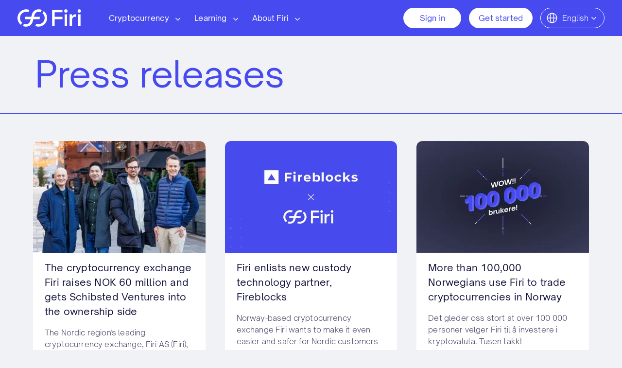

--- FILE ---
content_type: text/html; charset=utf-8
request_url: https://firi.com/press/press-release
body_size: 10548
content:
<!DOCTYPE html><html lang="en"><head><meta charSet="utf-8" data-next-head=""/><meta name="viewport" content="width=device-width" data-next-head=""/><meta name="description" content="Buy and sell bitcoin and other cryptocurrencies for NOK. We are registered as an exchange and custodian for cryptocurrency in Denmark." data-next-head=""/><meta property="og:description" content="Buy and sell bitcoin and other cryptocurrencies for NOK. We are registered as an exchange and custodian for cryptocurrency in Denmark." data-next-head=""/><meta name="twitter:description" content="Buy and sell bitcoin and other cryptocurrencies for NOK. We are registered as an exchange and custodian for cryptocurrency in Denmark." data-next-head=""/><meta property="og:image" content="https://firi.com/images/banner.jpg" data-next-head=""/><meta property="og:image:width" content="1200" data-next-head=""/><meta property="og:image:height" content="630" data-next-head=""/><meta property="og:image:type" content="image/jpeg" data-next-head=""/><meta name="twitter:image" content="https://firi.com/images/banner.jpg" data-next-head=""/><link rel="canonical" href="https://firi.com/press/press-release" data-next-head=""/><meta property="og:type" content="website" data-next-head=""/><meta property="og:url" content="https://firi.com/press/press-release" data-next-head=""/><meta property="og:locale" content="en" data-next-head=""/><meta property="og:locale:alternate" content="no" data-next-head=""/><meta property="og:locale:alternate" content="dk" data-next-head=""/><link rel="alternate" hrefLang="en" href="https://firi.com/press/press-release" data-next-head=""/><link rel="alternate" hrefLang="x-default" href="https://firi.com/press/press-release" data-next-head=""/><link rel="alternate" hrefLang="no" href="https://firi.com/no/presse/pressemeldinger" data-next-head=""/><link rel="alternate" hrefLang="da" href="https://firi.com/dk/presse/pressemeddelelser" data-next-head=""/><title data-next-head=""></title><meta property="og:title" content="Press releases" data-next-head=""/><meta name="twitter:title" content="Press releases" data-next-head=""/><link rel="canonical" href="https://firi.com/press/press-release" data-next-head=""/><meta name="twitter:card" content="summary_large_image" data-next-head=""/><meta name="twitter:creator" content="@firiapp" data-next-head=""/><meta name="theme-color" content="#474AEE" data-next-head=""/><link rel="icon" type="image/png" href="/favicon.png" data-next-head=""/><link rel="preconnect" href="https://cdn.sanity.io"/><link rel="dns-prefetch" href="https://www.googletagmanager.com"/><link rel="dns-prefetch" href="https://at.firi.com"/><link data-next-font="" rel="preconnect" href="/" crossorigin="anonymous"/><link rel="preload" href="/_next/static/css/c1a79f7f3574b9c5.css" as="style"/><meta name="sentry-trace" content="7d768d9599a813fd51b6916a5dd30b2b-adfd0cf81a218c11"/><meta name="baggage" content="sentry-environment=production,sentry-release=5c48e8b47b8958c0f88ccd395ff4b32cc623daa4,sentry-public_key=96b745d0ad894e74af12808e62c684a4,sentry-trace_id=7d768d9599a813fd51b6916a5dd30b2b,sentry-org_id=164472"/><meta itemProp="description" content="Buy and sell bitcoin and other cryptocurrencies for NOK. We are registered as an exchange and custodian for cryptocurrency in Denmark." data-next-head=""/><meta itemProp="image" content="https://firi.com/images/banner.jpg" data-next-head=""/><link rel="stylesheet" href="/_next/static/css/c1a79f7f3574b9c5.css" data-n-g=""/><noscript data-n-css=""></noscript><script defer="" noModule="" src="/_next/static/chunks/polyfills-42372ed130431b0a.js"></script><script id="adTraction" src="https://at.firi.com/jsTag?ap=1733049551" defer="" data-nscript="beforeInteractive"></script><script src="/_next/static/chunks/webpack-605bbd9adc88a678.js" defer=""></script><script src="/_next/static/chunks/framework-de24957da552968b.js" defer=""></script><script src="/_next/static/chunks/main-2b9f764cff01e5f0.js" defer=""></script><script src="/_next/static/chunks/pages/_app-de7bd034d390de6d.js" defer=""></script><script src="/_next/static/chunks/8588-63c6182e05973f14.js" defer=""></script><script src="/_next/static/chunks/9651-76a01d23fae8ae29.js" defer=""></script><script src="/_next/static/chunks/4502-191edd29fcbe738b.js" defer=""></script><script src="/_next/static/chunks/6447-44877fd22cfd61c9.js" defer=""></script><script src="/_next/static/chunks/5012-a106826cfe9b7019.js" defer=""></script><script src="/_next/static/chunks/8346-247452f29eb024cd.js" defer=""></script><script src="/_next/static/chunks/4288-6ef6a751649aa58e.js" defer=""></script><script src="/_next/static/chunks/pages/press/press-release-92a56ab714a7d92b.js" defer=""></script><script src="/_next/static/7qac-eU8AClF88iJmZ0oe/_buildManifest.js" defer=""></script><script src="/_next/static/7qac-eU8AClF88iJmZ0oe/_ssgManifest.js" defer=""></script></head><body class="bg-firi-light-grey"><div id="__next"><div class="flex flex-col"><header class="sticky top-0 z-[9] transition-transform bg-firi-blue"><div class="flex justify-center"><div class="w-full px-4 lg:px-9 max-w-[1440px] flex items-center py-4"><div class="flex flex-1 items-center space-x-14"><a class="flex h-[24px] w-[80px] md:h-[36px] md:w-[132px]" aria-label="Home" href="/"><svg viewBox="0 0 89 24" fill="none" xmlns="http://www.w3.org/2000/svg" class="h-full w-full"><path d="M30.857 13.611V10.39H22.87l.409-1.578c.96-3.634 2.845-5.382 6.274-5.382.754 0 1.577.137 2.503.445L33.77.857C32.537.343 30.994 0 29.623 0c-5.143 0-8.503 2.537-9.875 7.92l-.64 2.469h-8.822v3.222h7.986l-.41 1.578c-.96 3.634-2.88 5.382-6.274 5.382-.788 0-1.611-.137-2.503-.445l-1.748 3.017c1.268.514 2.811.857 4.183.857 5.143 0 8.434-2.537 9.874-7.92l.64-2.469h8.823Z" fill="#FFF"></path><path d="M3.429 12A8.575 8.575 0 0 1 12 3.429c.994 0 1.954.171 2.88.514L16.629.926A11.994 11.994 0 0 0 12 0C5.383 0 0 5.383 0 12c0 3.737 1.783 7.269 4.697 9.531l1.749-3.017A8.574 8.574 0 0 1 3.429 12ZM36.412 2.469l-1.715 3.017A8.574 8.574 0 0 1 37.715 12a8.575 8.575 0 0 1-8.572 8.572 8.226 8.226 0 0 1-2.88-.515l-1.748 3.018c1.474.617 3.051.925 4.628.925 6.617 0 12-5.383 12-12 0-3.737-1.783-7.268-4.731-9.531ZM48 .706h14.432v3.33H51.556v6.295h10.876v3.378H51.556v9.626H48V.706ZM65.385 23.335V6.919h3.426v16.416h-3.426ZM72.27 6.919h3.33v3.439c.647-1.973 2.134-3.44 4.461-3.44h1.392v3.33h-1.327c-3.168 0-4.429 2.005-4.429 5.205v7.882h-3.426V6.919ZM83.995 23.335V6.919h3.427v16.416h-3.427ZM67.098 4.594a2.297 2.297 0 1 0 0-4.594 2.297 2.297 0 0 0 0 4.594ZM85.707 4.594a2.297 2.297 0 1 0 0-4.594 2.297 2.297 0 0 0 0 4.594Z" fill="#FFF"></path></svg></a><nav class="hidden space-x-6 lg:flex"></nav></div><div class="hidden lg:flex"><a href="https://platform.firi.com" class="mr-4 inline-block"><button class="font-medium rounded-full disabled:opacity-50 flex flex-row justify-center items-center bg-white hover:bg-black-100 text-firi-blue dark:text-dark-1 py-2 px-6 gap-2 text-web-sm min-w-[119px] !rs-landing-sm !h-[42px] !gap-3 !px-5 !py-4 !font-medium" type="button" aria-label="Login"><span>Sign in</span></button></a><a class="mr-4 inline-block" href="https://platform.firi.com/sign-up"><button class="font-medium rounded-full disabled:opacity-50 flex flex-row justify-center items-center bg-white hover:bg-black-100 text-firi-blue dark:text-dark-1 py-2 px-6 gap-2 text-web-sm min-w-[119px] !rs-landing-sm !h-[42px] !gap-3 !px-5 !py-4 !font-medium" type="button" aria-label="Get started"><span>Get started</span></button></a><div><form class="relative block h-max w-max"><label for="languageToggle" class="sr-only">Select language</label><select name="languageToggle" id="languageToggle" class="appearance-none rounded-full border py-2 pl-11 pr-8 bg-firi-blue border-white text-white"><option value="en" selected="">English</option><option value="no">Norsk</option><option value="dk">Dansk</option></select><div class="pointer-events-none absolute left-0 top-0 mt-[1px] flex w-full items-center justify-between px-3 py-2"><svg viewBox="0 0 24 24" fill="none" xmlns="http://www.w3.org/2000/svg" aria-hidden="true" class="inline-block w-[24px] h-[24px] fill-white text-white"><path d="M22.473 11.25C22.0868 5.80875 17.5373 1.5 12 1.5C6.46275 1.5 1.91325 5.80875 1.527 11.25H1.5V12.75H1.527C1.91325 18.1913 6.46275 22.5 12 22.5C17.5373 22.5 22.0868 18.1913 22.473 12.75H22.5V11.25H22.473ZM20.9685 11.25H16.488C16.4198 8.8365 16.023 6.582 15.3518 4.83675C15.144 4.29675 14.913 3.8175 14.6632 3.40275C18.1005 4.46925 20.661 7.545 20.9685 11.25ZM14.9895 11.25H9.01125C9.15825 6.1185 10.8045 3 12 3C13.1955 3 14.8418 6.1185 14.9895 11.25ZM9.33675 3.402C9.087 3.81675 8.856 4.296 8.64825 4.836C7.977 6.58125 7.58025 8.8365 7.512 11.2493H3.0315C3.339 7.545 5.8995 4.46925 9.33675 3.402ZM3.0315 12.75H7.512C7.58025 15.1635 7.977 17.418 8.64825 19.1632C8.856 19.7033 9.087 20.1825 9.33675 20.5973C5.8995 19.5308 3.339 16.455 3.0315 12.75ZM9.0105 12.75H14.9888C14.841 17.8815 13.1948 21 11.9993 21C10.8038 21 9.15825 17.8815 9.0105 12.75ZM14.6632 20.598C14.913 20.1833 15.144 19.704 15.3518 19.164C16.023 17.4188 16.4198 15.1635 16.488 12.7507H20.9685C20.661 16.455 18.1005 19.5308 14.6632 20.598Z"></path></svg><svg viewBox="0 0 24 24" fill="#12123B" aria-hidden="true" class="inline-block w-[20px] h-[20px] fill-white text-white"><path d="M18 10.2306L13.1377 15.49C12.8336 15.819 12.4297 16 12 16C11.5703 16 11.1664 15.819 10.8623 15.49L6 10.2306L7.13772 9L12 14.2594L16.8623 9L18 10.2306Z"></path></svg></div></form></div></div><div class="lg:hidden"><button class="font-medium rounded-full disabled:opacity-50 flex flex-row justify-center items-center bg-firi-blue hover:bg-blue-900 dark:hover:bg-blue-600 dark:bg-blue-500 text-white fill-white p-1  h-8 w-8 border-0" type="button" aria-label="Menu"><svg viewBox="0 0 15 15" xmlns="http://www.w3.org/2000/svg" aria-hidden="true" class="inline-block w-[20px] h-[20px] text-white fill-white"><path d="M1.5 3C1.22386 3 1 3.22386 1 3.5C1 3.77614 1.22386 4 1.5 4H13.5C13.7761 4 14 3.77614 14 3.5C14 3.22386 13.7761 3 13.5 3H1.5ZM1 7.5C1 7.22386 1.22386 7 1.5 7H13.5C13.7761 7 14 7.22386 14 7.5C14 7.77614 13.7761 8 13.5 8H1.5C1.22386 8 1 7.77614 1 7.5ZM1 11.5C1 11.2239 1.22386 11 1.5 11H13.5C13.7761 11 14 11.2239 14 11.5C14 11.7761 13.7761 12 13.5 12H1.5C1.22386 12 1 11.7761 1 11.5Z" fill-rule="evenodd" clip-rule="evenodd"></path></svg><span></span></button></div></div></div></header><div class="lg:bg-firi-light-grey bg-white"><section class="border-firi-blue mb-4 border-b py-4 md:mb-10 md:py-10"><div class="flex justify-center"><div class="w-full px-4 lg:px-9 max-w-[1208px]"><div class="overflow-hidden flex justify-between"><div class="col-span-12 md:col-span-6 flex flex-col justify-center max-w-full"><h1 class="rs-landing-3xl text-text-light-blue dark:text-text-dark-blue break-words pb-[2px]">Press releases</h1></div><div class="col-span-12 md:col-span-6"></div></div></div></div></section><div class="flex justify-center"><div class="w-full max-w-[1208px] px-0 lg:mb-10 lg:px-4"><div class="grid grid-cols-2 md:grid-cols-6 lg:grid-cols-12 lg:gap-10 bg-firi-light-grey gap-6 p-4"><div class="col-span-full lg:col-span-4"><div class="flex h-full flex-col rounded-xl bg-white"><a class="flex h-full flex-col overflow-hidden rounded-xl bg-white" href="/press/press-release/press-release-the-cryptocurrency-exchange-firi-raises-nok-60-million-and-gets-schibsted-ventures"><div class="relative block h-[230px] overflow-hidden rounded-t-xl"><img alt="Picture of Christian Horn Hanssen, Thuc Hoang, Marius Blaker Høgevold and Mats Staugaard" loading="lazy" decoding="async" data-nimg="fill" class="object-cover object-center" style="position:absolute;height:100%;width:100%;left:0;top:0;right:0;bottom:0;color:transparent;background-size:cover;background-position:50% 50%;background-repeat:no-repeat;background-image:url(&quot;data:image/svg+xml;charset=utf-8,%3Csvg xmlns=&#x27;http://www.w3.org/2000/svg&#x27; %3E%3Cfilter id=&#x27;b&#x27; color-interpolation-filters=&#x27;sRGB&#x27;%3E%3CfeGaussianBlur stdDeviation=&#x27;20&#x27;/%3E%3CfeColorMatrix values=&#x27;1 0 0 0 0 0 1 0 0 0 0 0 1 0 0 0 0 0 100 -1&#x27; result=&#x27;s&#x27;/%3E%3CfeFlood x=&#x27;0&#x27; y=&#x27;0&#x27; width=&#x27;100%25&#x27; height=&#x27;100%25&#x27;/%3E%3CfeComposite operator=&#x27;out&#x27; in=&#x27;s&#x27;/%3E%3CfeComposite in2=&#x27;SourceGraphic&#x27;/%3E%3CfeGaussianBlur stdDeviation=&#x27;20&#x27;/%3E%3C/filter%3E%3Cimage width=&#x27;100%25&#x27; height=&#x27;100%25&#x27; x=&#x27;0&#x27; y=&#x27;0&#x27; preserveAspectRatio=&#x27;none&#x27; style=&#x27;filter: url(%23b);&#x27; href=&#x27;[data-uri]&#x27;/%3E%3C/svg%3E&quot;)" sizes="352.5748502994012px" srcSet="/_next/image?url=https%3A%2F%2Fcdn.sanity.io%2Fimages%2F0wsr0yxx%2Fprod-2022%2F4e39fba0691861c0b1b73efce75e02b316e70f2e-1280x835.jpg&amp;w=16&amp;q=75 16w, /_next/image?url=https%3A%2F%2Fcdn.sanity.io%2Fimages%2F0wsr0yxx%2Fprod-2022%2F4e39fba0691861c0b1b73efce75e02b316e70f2e-1280x835.jpg&amp;w=32&amp;q=75 32w, /_next/image?url=https%3A%2F%2Fcdn.sanity.io%2Fimages%2F0wsr0yxx%2Fprod-2022%2F4e39fba0691861c0b1b73efce75e02b316e70f2e-1280x835.jpg&amp;w=48&amp;q=75 48w, /_next/image?url=https%3A%2F%2Fcdn.sanity.io%2Fimages%2F0wsr0yxx%2Fprod-2022%2F4e39fba0691861c0b1b73efce75e02b316e70f2e-1280x835.jpg&amp;w=64&amp;q=75 64w, /_next/image?url=https%3A%2F%2Fcdn.sanity.io%2Fimages%2F0wsr0yxx%2Fprod-2022%2F4e39fba0691861c0b1b73efce75e02b316e70f2e-1280x835.jpg&amp;w=96&amp;q=75 96w, /_next/image?url=https%3A%2F%2Fcdn.sanity.io%2Fimages%2F0wsr0yxx%2Fprod-2022%2F4e39fba0691861c0b1b73efce75e02b316e70f2e-1280x835.jpg&amp;w=128&amp;q=75 128w, /_next/image?url=https%3A%2F%2Fcdn.sanity.io%2Fimages%2F0wsr0yxx%2Fprod-2022%2F4e39fba0691861c0b1b73efce75e02b316e70f2e-1280x835.jpg&amp;w=256&amp;q=75 256w, /_next/image?url=https%3A%2F%2Fcdn.sanity.io%2Fimages%2F0wsr0yxx%2Fprod-2022%2F4e39fba0691861c0b1b73efce75e02b316e70f2e-1280x835.jpg&amp;w=384&amp;q=75 384w, /_next/image?url=https%3A%2F%2Fcdn.sanity.io%2Fimages%2F0wsr0yxx%2Fprod-2022%2F4e39fba0691861c0b1b73efce75e02b316e70f2e-1280x835.jpg&amp;w=640&amp;q=75 640w, /_next/image?url=https%3A%2F%2Fcdn.sanity.io%2Fimages%2F0wsr0yxx%2Fprod-2022%2F4e39fba0691861c0b1b73efce75e02b316e70f2e-1280x835.jpg&amp;w=750&amp;q=75 750w, /_next/image?url=https%3A%2F%2Fcdn.sanity.io%2Fimages%2F0wsr0yxx%2Fprod-2022%2F4e39fba0691861c0b1b73efce75e02b316e70f2e-1280x835.jpg&amp;w=828&amp;q=75 828w, /_next/image?url=https%3A%2F%2Fcdn.sanity.io%2Fimages%2F0wsr0yxx%2Fprod-2022%2F4e39fba0691861c0b1b73efce75e02b316e70f2e-1280x835.jpg&amp;w=1080&amp;q=75 1080w, /_next/image?url=https%3A%2F%2Fcdn.sanity.io%2Fimages%2F0wsr0yxx%2Fprod-2022%2F4e39fba0691861c0b1b73efce75e02b316e70f2e-1280x835.jpg&amp;w=1200&amp;q=75 1200w, /_next/image?url=https%3A%2F%2Fcdn.sanity.io%2Fimages%2F0wsr0yxx%2Fprod-2022%2F4e39fba0691861c0b1b73efce75e02b316e70f2e-1280x835.jpg&amp;w=1920&amp;q=75 1920w, /_next/image?url=https%3A%2F%2Fcdn.sanity.io%2Fimages%2F0wsr0yxx%2Fprod-2022%2F4e39fba0691861c0b1b73efce75e02b316e70f2e-1280x835.jpg&amp;w=2048&amp;q=75 2048w, /_next/image?url=https%3A%2F%2Fcdn.sanity.io%2Fimages%2F0wsr0yxx%2Fprod-2022%2F4e39fba0691861c0b1b73efce75e02b316e70f2e-1280x835.jpg&amp;w=3840&amp;q=75 3840w" src="/_next/image?url=https%3A%2F%2Fcdn.sanity.io%2Fimages%2F0wsr0yxx%2Fprod-2022%2F4e39fba0691861c0b1b73efce75e02b316e70f2e-1280x835.jpg&amp;w=3840&amp;q=75"/></div><div class="flex flex-1 flex-col justify-between px-6 pb-8 pt-4"><h3 class="font-medium rs-landing-md text-text-light-1 dark:text-white break-words">The cryptocurrency exchange Firi raises NOK 60 million and gets Schibsted Ventures into the ownership side</h3><div class="text-black-900 mt-4 flex-1"><p class="rs-landing-sm text-text-light-2 dark:text-text-dark-2 break-words">The Nordic region&#x27;s leading cryptocurrency exchange, Firi AS (Firi), has recently completed a share issue of NOK 60 million, led by Schibsted Ventures. The platform already has more than 125,000 customers, and the company has ambitions for further growth and international expansion.
</p></div></div></a></div></div><div class="col-span-full lg:col-span-4"><div class="flex h-full flex-col rounded-xl bg-white"><a class="flex h-full flex-col overflow-hidden rounded-xl bg-white" href="/press/press-release/firi-and-fireblocks"><div class="relative block h-[230px] overflow-hidden rounded-t-xl"><img alt="Fireblocks x Firi " loading="lazy" decoding="async" data-nimg="fill" class="object-cover object-center" style="position:absolute;height:100%;width:100%;left:0;top:0;right:0;bottom:0;color:transparent;background-size:cover;background-position:50% 50%;background-repeat:no-repeat;background-image:url(&quot;data:image/svg+xml;charset=utf-8,%3Csvg xmlns=&#x27;http://www.w3.org/2000/svg&#x27; %3E%3Cfilter id=&#x27;b&#x27; color-interpolation-filters=&#x27;sRGB&#x27;%3E%3CfeGaussianBlur stdDeviation=&#x27;20&#x27;/%3E%3CfeColorMatrix values=&#x27;1 0 0 0 0 0 1 0 0 0 0 0 1 0 0 0 0 0 100 -1&#x27; result=&#x27;s&#x27;/%3E%3CfeFlood x=&#x27;0&#x27; y=&#x27;0&#x27; width=&#x27;100%25&#x27; height=&#x27;100%25&#x27;/%3E%3CfeComposite operator=&#x27;out&#x27; in=&#x27;s&#x27;/%3E%3CfeComposite in2=&#x27;SourceGraphic&#x27;/%3E%3CfeGaussianBlur stdDeviation=&#x27;20&#x27;/%3E%3C/filter%3E%3Cimage width=&#x27;100%25&#x27; height=&#x27;100%25&#x27; x=&#x27;0&#x27; y=&#x27;0&#x27; preserveAspectRatio=&#x27;none&#x27; style=&#x27;filter: url(%23b);&#x27; href=&#x27;[data-uri]&#x27;/%3E%3C/svg%3E&quot;)" sizes="460px" srcSet="/_next/image?url=https%3A%2F%2Fcdn.sanity.io%2Fimages%2F0wsr0yxx%2Fprod-2022%2Fcb71d20b6b87f48d4036e2f2aca4668b8bd5dc84-3840x1920.png&amp;w=16&amp;q=75 16w, /_next/image?url=https%3A%2F%2Fcdn.sanity.io%2Fimages%2F0wsr0yxx%2Fprod-2022%2Fcb71d20b6b87f48d4036e2f2aca4668b8bd5dc84-3840x1920.png&amp;w=32&amp;q=75 32w, /_next/image?url=https%3A%2F%2Fcdn.sanity.io%2Fimages%2F0wsr0yxx%2Fprod-2022%2Fcb71d20b6b87f48d4036e2f2aca4668b8bd5dc84-3840x1920.png&amp;w=48&amp;q=75 48w, /_next/image?url=https%3A%2F%2Fcdn.sanity.io%2Fimages%2F0wsr0yxx%2Fprod-2022%2Fcb71d20b6b87f48d4036e2f2aca4668b8bd5dc84-3840x1920.png&amp;w=64&amp;q=75 64w, /_next/image?url=https%3A%2F%2Fcdn.sanity.io%2Fimages%2F0wsr0yxx%2Fprod-2022%2Fcb71d20b6b87f48d4036e2f2aca4668b8bd5dc84-3840x1920.png&amp;w=96&amp;q=75 96w, /_next/image?url=https%3A%2F%2Fcdn.sanity.io%2Fimages%2F0wsr0yxx%2Fprod-2022%2Fcb71d20b6b87f48d4036e2f2aca4668b8bd5dc84-3840x1920.png&amp;w=128&amp;q=75 128w, /_next/image?url=https%3A%2F%2Fcdn.sanity.io%2Fimages%2F0wsr0yxx%2Fprod-2022%2Fcb71d20b6b87f48d4036e2f2aca4668b8bd5dc84-3840x1920.png&amp;w=256&amp;q=75 256w, /_next/image?url=https%3A%2F%2Fcdn.sanity.io%2Fimages%2F0wsr0yxx%2Fprod-2022%2Fcb71d20b6b87f48d4036e2f2aca4668b8bd5dc84-3840x1920.png&amp;w=384&amp;q=75 384w, /_next/image?url=https%3A%2F%2Fcdn.sanity.io%2Fimages%2F0wsr0yxx%2Fprod-2022%2Fcb71d20b6b87f48d4036e2f2aca4668b8bd5dc84-3840x1920.png&amp;w=640&amp;q=75 640w, /_next/image?url=https%3A%2F%2Fcdn.sanity.io%2Fimages%2F0wsr0yxx%2Fprod-2022%2Fcb71d20b6b87f48d4036e2f2aca4668b8bd5dc84-3840x1920.png&amp;w=750&amp;q=75 750w, /_next/image?url=https%3A%2F%2Fcdn.sanity.io%2Fimages%2F0wsr0yxx%2Fprod-2022%2Fcb71d20b6b87f48d4036e2f2aca4668b8bd5dc84-3840x1920.png&amp;w=828&amp;q=75 828w, /_next/image?url=https%3A%2F%2Fcdn.sanity.io%2Fimages%2F0wsr0yxx%2Fprod-2022%2Fcb71d20b6b87f48d4036e2f2aca4668b8bd5dc84-3840x1920.png&amp;w=1080&amp;q=75 1080w, /_next/image?url=https%3A%2F%2Fcdn.sanity.io%2Fimages%2F0wsr0yxx%2Fprod-2022%2Fcb71d20b6b87f48d4036e2f2aca4668b8bd5dc84-3840x1920.png&amp;w=1200&amp;q=75 1200w, /_next/image?url=https%3A%2F%2Fcdn.sanity.io%2Fimages%2F0wsr0yxx%2Fprod-2022%2Fcb71d20b6b87f48d4036e2f2aca4668b8bd5dc84-3840x1920.png&amp;w=1920&amp;q=75 1920w, /_next/image?url=https%3A%2F%2Fcdn.sanity.io%2Fimages%2F0wsr0yxx%2Fprod-2022%2Fcb71d20b6b87f48d4036e2f2aca4668b8bd5dc84-3840x1920.png&amp;w=2048&amp;q=75 2048w, /_next/image?url=https%3A%2F%2Fcdn.sanity.io%2Fimages%2F0wsr0yxx%2Fprod-2022%2Fcb71d20b6b87f48d4036e2f2aca4668b8bd5dc84-3840x1920.png&amp;w=3840&amp;q=75 3840w" src="/_next/image?url=https%3A%2F%2Fcdn.sanity.io%2Fimages%2F0wsr0yxx%2Fprod-2022%2Fcb71d20b6b87f48d4036e2f2aca4668b8bd5dc84-3840x1920.png&amp;w=3840&amp;q=75"/></div><div class="flex flex-1 flex-col justify-between px-6 pb-8 pt-4"><h3 class="font-medium rs-landing-md text-text-light-1 dark:text-white break-words">Firi enlists new custody technology partner, Fireblocks</h3><div class="text-black-900 mt-4 flex-1"><p class="rs-landing-sm text-text-light-2 dark:text-text-dark-2 break-words">Norway-based cryptocurrency exchange Firi wants to make it even easier and safer for Nordic customers to trade cryptocurrencies, and has therefore chosen Fireblocks as their digital asset infrastructure.</p></div></div></a></div></div><div class="col-span-full lg:col-span-4"><div class="flex h-full flex-col rounded-xl bg-white"><a class="flex h-full flex-col overflow-hidden rounded-xl bg-white" href="/press/press-release/more-than-100-000-norwegians-use-firi"><div class="relative block h-[230px] overflow-hidden rounded-t-xl"><img alt="Illustrasjon av at Firi har oppnådd 100 000 brukere" loading="lazy" decoding="async" data-nimg="fill" class="object-cover object-center" style="position:absolute;height:100%;width:100%;left:0;top:0;right:0;bottom:0;color:transparent;background-size:cover;background-position:50% 50%;background-repeat:no-repeat;background-image:url(&quot;data:image/svg+xml;charset=utf-8,%3Csvg xmlns=&#x27;http://www.w3.org/2000/svg&#x27; %3E%3Cfilter id=&#x27;b&#x27; color-interpolation-filters=&#x27;sRGB&#x27;%3E%3CfeGaussianBlur stdDeviation=&#x27;20&#x27;/%3E%3CfeColorMatrix values=&#x27;1 0 0 0 0 0 1 0 0 0 0 0 1 0 0 0 0 0 100 -1&#x27; result=&#x27;s&#x27;/%3E%3CfeFlood x=&#x27;0&#x27; y=&#x27;0&#x27; width=&#x27;100%25&#x27; height=&#x27;100%25&#x27;/%3E%3CfeComposite operator=&#x27;out&#x27; in=&#x27;s&#x27;/%3E%3CfeComposite in2=&#x27;SourceGraphic&#x27;/%3E%3CfeGaussianBlur stdDeviation=&#x27;20&#x27;/%3E%3C/filter%3E%3Cimage width=&#x27;100%25&#x27; height=&#x27;100%25&#x27; x=&#x27;0&#x27; y=&#x27;0&#x27; preserveAspectRatio=&#x27;none&#x27; style=&#x27;filter: url(%23b);&#x27; href=&#x27;[data-uri]&#x27;/%3E%3C/svg%3E&quot;)" sizes="400.03430531732414px" srcSet="/_next/image?url=https%3A%2F%2Fcdn.sanity.io%2Fimages%2F0wsr0yxx%2Fprod-2022%2F6ab3f1fc9f505505f0c2904b476bcabc38550a5e-4056x2332.jpg&amp;w=16&amp;q=75 16w, /_next/image?url=https%3A%2F%2Fcdn.sanity.io%2Fimages%2F0wsr0yxx%2Fprod-2022%2F6ab3f1fc9f505505f0c2904b476bcabc38550a5e-4056x2332.jpg&amp;w=32&amp;q=75 32w, /_next/image?url=https%3A%2F%2Fcdn.sanity.io%2Fimages%2F0wsr0yxx%2Fprod-2022%2F6ab3f1fc9f505505f0c2904b476bcabc38550a5e-4056x2332.jpg&amp;w=48&amp;q=75 48w, /_next/image?url=https%3A%2F%2Fcdn.sanity.io%2Fimages%2F0wsr0yxx%2Fprod-2022%2F6ab3f1fc9f505505f0c2904b476bcabc38550a5e-4056x2332.jpg&amp;w=64&amp;q=75 64w, /_next/image?url=https%3A%2F%2Fcdn.sanity.io%2Fimages%2F0wsr0yxx%2Fprod-2022%2F6ab3f1fc9f505505f0c2904b476bcabc38550a5e-4056x2332.jpg&amp;w=96&amp;q=75 96w, /_next/image?url=https%3A%2F%2Fcdn.sanity.io%2Fimages%2F0wsr0yxx%2Fprod-2022%2F6ab3f1fc9f505505f0c2904b476bcabc38550a5e-4056x2332.jpg&amp;w=128&amp;q=75 128w, /_next/image?url=https%3A%2F%2Fcdn.sanity.io%2Fimages%2F0wsr0yxx%2Fprod-2022%2F6ab3f1fc9f505505f0c2904b476bcabc38550a5e-4056x2332.jpg&amp;w=256&amp;q=75 256w, /_next/image?url=https%3A%2F%2Fcdn.sanity.io%2Fimages%2F0wsr0yxx%2Fprod-2022%2F6ab3f1fc9f505505f0c2904b476bcabc38550a5e-4056x2332.jpg&amp;w=384&amp;q=75 384w, /_next/image?url=https%3A%2F%2Fcdn.sanity.io%2Fimages%2F0wsr0yxx%2Fprod-2022%2F6ab3f1fc9f505505f0c2904b476bcabc38550a5e-4056x2332.jpg&amp;w=640&amp;q=75 640w, /_next/image?url=https%3A%2F%2Fcdn.sanity.io%2Fimages%2F0wsr0yxx%2Fprod-2022%2F6ab3f1fc9f505505f0c2904b476bcabc38550a5e-4056x2332.jpg&amp;w=750&amp;q=75 750w, /_next/image?url=https%3A%2F%2Fcdn.sanity.io%2Fimages%2F0wsr0yxx%2Fprod-2022%2F6ab3f1fc9f505505f0c2904b476bcabc38550a5e-4056x2332.jpg&amp;w=828&amp;q=75 828w, /_next/image?url=https%3A%2F%2Fcdn.sanity.io%2Fimages%2F0wsr0yxx%2Fprod-2022%2F6ab3f1fc9f505505f0c2904b476bcabc38550a5e-4056x2332.jpg&amp;w=1080&amp;q=75 1080w, /_next/image?url=https%3A%2F%2Fcdn.sanity.io%2Fimages%2F0wsr0yxx%2Fprod-2022%2F6ab3f1fc9f505505f0c2904b476bcabc38550a5e-4056x2332.jpg&amp;w=1200&amp;q=75 1200w, /_next/image?url=https%3A%2F%2Fcdn.sanity.io%2Fimages%2F0wsr0yxx%2Fprod-2022%2F6ab3f1fc9f505505f0c2904b476bcabc38550a5e-4056x2332.jpg&amp;w=1920&amp;q=75 1920w, /_next/image?url=https%3A%2F%2Fcdn.sanity.io%2Fimages%2F0wsr0yxx%2Fprod-2022%2F6ab3f1fc9f505505f0c2904b476bcabc38550a5e-4056x2332.jpg&amp;w=2048&amp;q=75 2048w, /_next/image?url=https%3A%2F%2Fcdn.sanity.io%2Fimages%2F0wsr0yxx%2Fprod-2022%2F6ab3f1fc9f505505f0c2904b476bcabc38550a5e-4056x2332.jpg&amp;w=3840&amp;q=75 3840w" src="/_next/image?url=https%3A%2F%2Fcdn.sanity.io%2Fimages%2F0wsr0yxx%2Fprod-2022%2F6ab3f1fc9f505505f0c2904b476bcabc38550a5e-4056x2332.jpg&amp;w=3840&amp;q=75"/></div><div class="flex flex-1 flex-col justify-between px-6 pb-8 pt-4"><h3 class="font-medium rs-landing-md text-text-light-1 dark:text-white break-words">More than 100,000 Norwegians use Firi to trade cryptocurrencies in Norway</h3><div class="text-black-900 mt-4 flex-1"><p class="rs-landing-sm text-text-light-2 dark:text-text-dark-2 break-words">Det gleder oss stort at over 100 000 personer velger Firi til å investere i kryptovaluta. Tusen takk!</p></div></div></a></div></div><div class="col-span-full lg:col-span-4"><div class="flex h-full flex-col rounded-xl bg-white"><a class="flex h-full flex-col overflow-hidden rounded-xl bg-white" href="/press/press-release/firi-hires-new-cfo-and-cto"><div class="relative block h-[230px] overflow-hidden rounded-t-xl"><img alt="Bilde av Firi sin CFO Trang Hoang og CTO Johan Torås Halseth" loading="lazy" decoding="async" data-nimg="fill" class="object-cover object-center" style="position:absolute;height:100%;width:100%;left:0;top:0;right:0;bottom:0;color:transparent;background-size:cover;background-position:50% 50%;background-repeat:no-repeat;background-image:url(&quot;data:image/svg+xml;charset=utf-8,%3Csvg xmlns=&#x27;http://www.w3.org/2000/svg&#x27; %3E%3Cfilter id=&#x27;b&#x27; color-interpolation-filters=&#x27;sRGB&#x27;%3E%3CfeGaussianBlur stdDeviation=&#x27;20&#x27;/%3E%3CfeColorMatrix values=&#x27;1 0 0 0 0 0 1 0 0 0 0 0 1 0 0 0 0 0 100 -1&#x27; result=&#x27;s&#x27;/%3E%3CfeFlood x=&#x27;0&#x27; y=&#x27;0&#x27; width=&#x27;100%25&#x27; height=&#x27;100%25&#x27;/%3E%3CfeComposite operator=&#x27;out&#x27; in=&#x27;s&#x27;/%3E%3CfeComposite in2=&#x27;SourceGraphic&#x27;/%3E%3CfeGaussianBlur stdDeviation=&#x27;20&#x27;/%3E%3C/filter%3E%3Cimage width=&#x27;100%25&#x27; height=&#x27;100%25&#x27; x=&#x27;0&#x27; y=&#x27;0&#x27; preserveAspectRatio=&#x27;none&#x27; style=&#x27;filter: url(%23b);&#x27; href=&#x27;[data-uri]&#x27;/%3E%3C/svg%3E&quot;)" sizes="306.7748764996471px" srcSet="/_next/image?url=https%3A%2F%2Fcdn.sanity.io%2Fimages%2F0wsr0yxx%2Fprod-2022%2F1d5a36a7508d6e421a9736b07c37cc4d1f871523-1890x1417.jpg&amp;w=16&amp;q=75 16w, /_next/image?url=https%3A%2F%2Fcdn.sanity.io%2Fimages%2F0wsr0yxx%2Fprod-2022%2F1d5a36a7508d6e421a9736b07c37cc4d1f871523-1890x1417.jpg&amp;w=32&amp;q=75 32w, /_next/image?url=https%3A%2F%2Fcdn.sanity.io%2Fimages%2F0wsr0yxx%2Fprod-2022%2F1d5a36a7508d6e421a9736b07c37cc4d1f871523-1890x1417.jpg&amp;w=48&amp;q=75 48w, /_next/image?url=https%3A%2F%2Fcdn.sanity.io%2Fimages%2F0wsr0yxx%2Fprod-2022%2F1d5a36a7508d6e421a9736b07c37cc4d1f871523-1890x1417.jpg&amp;w=64&amp;q=75 64w, /_next/image?url=https%3A%2F%2Fcdn.sanity.io%2Fimages%2F0wsr0yxx%2Fprod-2022%2F1d5a36a7508d6e421a9736b07c37cc4d1f871523-1890x1417.jpg&amp;w=96&amp;q=75 96w, /_next/image?url=https%3A%2F%2Fcdn.sanity.io%2Fimages%2F0wsr0yxx%2Fprod-2022%2F1d5a36a7508d6e421a9736b07c37cc4d1f871523-1890x1417.jpg&amp;w=128&amp;q=75 128w, /_next/image?url=https%3A%2F%2Fcdn.sanity.io%2Fimages%2F0wsr0yxx%2Fprod-2022%2F1d5a36a7508d6e421a9736b07c37cc4d1f871523-1890x1417.jpg&amp;w=256&amp;q=75 256w, /_next/image?url=https%3A%2F%2Fcdn.sanity.io%2Fimages%2F0wsr0yxx%2Fprod-2022%2F1d5a36a7508d6e421a9736b07c37cc4d1f871523-1890x1417.jpg&amp;w=384&amp;q=75 384w, /_next/image?url=https%3A%2F%2Fcdn.sanity.io%2Fimages%2F0wsr0yxx%2Fprod-2022%2F1d5a36a7508d6e421a9736b07c37cc4d1f871523-1890x1417.jpg&amp;w=640&amp;q=75 640w, /_next/image?url=https%3A%2F%2Fcdn.sanity.io%2Fimages%2F0wsr0yxx%2Fprod-2022%2F1d5a36a7508d6e421a9736b07c37cc4d1f871523-1890x1417.jpg&amp;w=750&amp;q=75 750w, /_next/image?url=https%3A%2F%2Fcdn.sanity.io%2Fimages%2F0wsr0yxx%2Fprod-2022%2F1d5a36a7508d6e421a9736b07c37cc4d1f871523-1890x1417.jpg&amp;w=828&amp;q=75 828w, /_next/image?url=https%3A%2F%2Fcdn.sanity.io%2Fimages%2F0wsr0yxx%2Fprod-2022%2F1d5a36a7508d6e421a9736b07c37cc4d1f871523-1890x1417.jpg&amp;w=1080&amp;q=75 1080w, /_next/image?url=https%3A%2F%2Fcdn.sanity.io%2Fimages%2F0wsr0yxx%2Fprod-2022%2F1d5a36a7508d6e421a9736b07c37cc4d1f871523-1890x1417.jpg&amp;w=1200&amp;q=75 1200w, /_next/image?url=https%3A%2F%2Fcdn.sanity.io%2Fimages%2F0wsr0yxx%2Fprod-2022%2F1d5a36a7508d6e421a9736b07c37cc4d1f871523-1890x1417.jpg&amp;w=1920&amp;q=75 1920w, /_next/image?url=https%3A%2F%2Fcdn.sanity.io%2Fimages%2F0wsr0yxx%2Fprod-2022%2F1d5a36a7508d6e421a9736b07c37cc4d1f871523-1890x1417.jpg&amp;w=2048&amp;q=75 2048w, /_next/image?url=https%3A%2F%2Fcdn.sanity.io%2Fimages%2F0wsr0yxx%2Fprod-2022%2F1d5a36a7508d6e421a9736b07c37cc4d1f871523-1890x1417.jpg&amp;w=3840&amp;q=75 3840w" src="/_next/image?url=https%3A%2F%2Fcdn.sanity.io%2Fimages%2F0wsr0yxx%2Fprod-2022%2F1d5a36a7508d6e421a9736b07c37cc4d1f871523-1890x1417.jpg&amp;w=3840&amp;q=75"/></div><div class="flex flex-1 flex-col justify-between px-6 pb-8 pt-4"><h3 class="font-medium rs-landing-md text-text-light-1 dark:text-white break-words">Firi AS hires new CFO and CTO</h3><div class="text-black-900 mt-4 flex-1"><p class="rs-landing-sm text-text-light-2 dark:text-text-dark-2 break-words">Firi AS has hired Trang Hoang as Chief Financial Officer and Johan Torås Halseth as Chief Technology Officer in Firi. Read more about who they are here!</p></div></div></a></div></div></div></div></div></div><footer class="bg-firi-blue pb-24 pt-10 md:py-10"><div class="flex justify-center"><div class="w-full px-4 lg:px-9 max-w-[1440px]"><div class="grid grid-cols-2 gap-4 md:grid-cols-6 lg:grid-cols-12 lg:gap-10"><div class="col-span-full"><div class="hidden md:block lg:col-span-2"><svg viewBox="0 0 89 24" fill="none" xmlns="http://www.w3.org/2000/svg" alt="Firi logo" width="89" height="24"><path d="M30.857 13.611V10.39H22.87l.409-1.578c.96-3.634 2.845-5.382 6.274-5.382.754 0 1.577.137 2.503.445L33.77.857C32.537.343 30.994 0 29.623 0c-5.143 0-8.503 2.537-9.875 7.92l-.64 2.469h-8.822v3.222h7.986l-.41 1.578c-.96 3.634-2.88 5.382-6.274 5.382-.788 0-1.611-.137-2.503-.445l-1.748 3.017c1.268.514 2.811.857 4.183.857 5.143 0 8.434-2.537 9.874-7.92l.64-2.469h8.823Z" fill="#FFF"></path><path d="M3.429 12A8.575 8.575 0 0 1 12 3.429c.994 0 1.954.171 2.88.514L16.629.926A11.994 11.994 0 0 0 12 0C5.383 0 0 5.383 0 12c0 3.737 1.783 7.269 4.697 9.531l1.749-3.017A8.574 8.574 0 0 1 3.429 12ZM36.412 2.469l-1.715 3.017A8.574 8.574 0 0 1 37.715 12a8.575 8.575 0 0 1-8.572 8.572 8.226 8.226 0 0 1-2.88-.515l-1.748 3.018c1.474.617 3.051.925 4.628.925 6.617 0 12-5.383 12-12 0-3.737-1.783-7.268-4.731-9.531ZM48 .706h14.432v3.33H51.556v6.295h10.876v3.378H51.556v9.626H48V.706ZM65.385 23.335V6.919h3.426v16.416h-3.426ZM72.27 6.919h3.33v3.439c.647-1.973 2.134-3.44 4.461-3.44h1.392v3.33h-1.327c-3.168 0-4.429 2.005-4.429 5.205v7.882h-3.426V6.919ZM83.995 23.335V6.919h3.427v16.416h-3.427ZM67.098 4.594a2.297 2.297 0 1 0 0-4.594 2.297 2.297 0 0 0 0 4.594ZM85.707 4.594a2.297 2.297 0 1 0 0-4.594 2.297 2.297 0 0 0 0 4.594Z" fill="#FFF"></path></svg></div><p class="text-web-mobile-sm md:text-web-sm not-italic text-white mt-4 flex gap-2"><span>Org nr:</span><span>919 932 465</span></p></div><div class="col-span-full mb-8 md:mb-0 lg:col-span-6"><nav class="text-white"><div class="grid grid-cols-2 gap-4 md:grid-cols-6 lg:grid-cols-12 lg:gap-10 !gap-4 lg:!grid-cols-3"><div class="lg:col-start-3 lg:row-start-4"><a target="_blank" rel="noopener noreferrer" href="https://cdn.firi.com/docs/Norwegian_act_of_transparency_2024.pdf"><span class="rs-landing-sm text-white break-words">The Norwegian Transparency Act</span><span class="ml-1"><svg viewBox="0 0 24 24" fill="#12123B" aria-hidden="true" class="inline-block w-[16px] h-[16px] fill-white text-white mb-1"><path d="M18 22.5H3C2.17275 22.5 1.5 21.8272 1.5 21V6C1.5 5.17275 2.17275 4.5 3 4.5H12V6H3V21H18V12H19.5V21C19.5 21.8272 18.8272 22.5 18 22.5Z"></path><path d="M20.4695 2.46974L6.96954 15.9697L8.03019 17.0303L21.5301 3.53039L20.4695 2.46974Z"></path><path d="M22.5 9.75H21V3H14.25V1.5H21C21.8272 1.5 22.5 2.17275 22.5 3V9.75Z"></path></svg></span></a></div></div></nav></div><div class="col-span-1 md:col-span-full lg:col-span-2"><a class="mb-2 flex items-center text-white" href="https://www.facebook.com/firiapp/"><div class="mr-2"><svg viewBox="0 0 24 24" fill="#ffffff" xmlns="http://www.w3.org/2000/svg" aria-hidden="true" class="inline-block w-[24px] h-[24px] fill-white text-white"><path fill-rule="evenodd" clip-rule="evenodd" d="M2 12C2 6.47715 6.47715 2 12 2C17.5228 2 22 6.47715 22 12C22 17.5228 17.5228 22 12 22C6.47715 22 2 17.5228 2 12ZM13.0423 17.8798V12.4393H14.5441L14.7432 10.5644H13.0423L13.0449 9.62604C13.0449 9.13706 13.0913 8.87505 13.7937 8.87505H14.7325V7H13.2305C11.4263 7 10.7913 7.9095 10.7913 9.43899V10.5646H9.66667V12.4395H10.7913V17.8798H13.0423Z"></path></svg></div><span class="rs-landing-sm text-white break-words">Facebook</span></a><a class="mb-2 flex items-center text-white" href="https://www.linkedin.com/company/firias"><div class="mr-2"><svg viewBox="0 0 24 24" fill="#ffffff" xmlns="http://www.w3.org/2000/svg" aria-hidden="true" class="inline-block w-[24px] h-[24px] fill-white text-white"><path fill-rule="evenodd" clip-rule="evenodd" d="M2 12C2 6.47715 6.47715 2 12 2C17.5228 2 22 6.47715 22 12C22 17.5228 17.5228 22 12 22C6.47715 22 2 17.5228 2 12ZM9.06684 10.2825H6.80062V17.0915H9.06684V10.2825ZM9.21623 8.17612C9.20152 7.5085 8.7241 7 7.94884 7C7.17359 7 6.66675 7.5085 6.66675 8.17612C6.66675 8.82992 7.15861 9.35306 7.91943 9.35306H7.93391C8.7241 9.35306 9.21623 8.82992 9.21623 8.17612ZM17.2398 13.1874C17.2398 11.096 16.1218 10.1226 14.6305 10.1226C13.4273 10.1226 12.8886 10.7834 12.5878 11.2471V10.2826H10.3213C10.3512 10.9216 10.3213 17.0917 10.3213 17.0917H12.5878V13.2889C12.5878 13.0854 12.6025 12.8824 12.6624 12.7367C12.8262 12.3302 13.1992 11.9093 13.8252 11.9093C14.6456 11.9093 14.9736 12.5336 14.9736 13.4487V17.0915H17.2397L17.2398 13.1874Z"></path></svg></div><span class="rs-landing-sm text-white break-words">Linkedin</span></a><a class="mb-2 flex items-center text-white" href="https://twitter.com/firiapp"><div class="mr-2"><svg viewBox="0 0 24 24" fill="#ffffff" xmlns="http://www.w3.org/2000/svg" aria-hidden="true" class="inline-block w-[24px] h-[24px] fill-white text-white"><path fill-rule="evenodd" clip-rule="evenodd" d="M2 12C2 6.47715 6.47715 2 12 2C17.5228 2 22 6.47715 22 12C22 17.5228 17.5228 22 12 22C6.47715 22 2 17.5228 2 12ZM11.7005 10.1281L11.7215 10.4741L11.3717 10.4318C10.0987 10.2694 8.98652 9.71855 8.04222 8.79347L7.58057 8.33446L7.46166 8.67342C7.20984 9.42902 7.37072 10.227 7.89533 10.7637C8.17513 11.0603 8.11217 11.1026 7.62953 10.9261C7.46166 10.8696 7.31477 10.8272 7.30078 10.8484C7.25181 10.8978 7.41969 11.5405 7.55259 11.7947C7.73445 12.1478 8.10518 12.4938 8.51088 12.6986L8.85362 12.861L8.44792 12.8681C8.05621 12.8681 8.04222 12.8751 8.08419 13.0234C8.22409 13.4824 8.77668 13.9697 9.39222 14.1815L9.8259 14.3298L9.44818 14.5558C8.88859 14.8806 8.23108 15.0642 7.57357 15.0784C7.25881 15.0854 7 15.1137 7 15.1349C7 15.2055 7.85336 15.6009 8.35 15.7563C9.83989 16.2153 11.6096 16.0176 12.9386 15.2337C13.8829 14.6759 14.8272 13.5672 15.2678 12.4938C15.5057 11.9218 15.7435 10.8767 15.7435 10.3753C15.7435 10.0504 15.7645 10.0081 16.1562 9.61968C16.387 9.39371 16.6039 9.14655 16.6458 9.07593C16.7158 8.94176 16.7088 8.94176 16.352 9.06181C15.7575 9.27366 15.6735 9.24541 15.9673 8.92764C16.1842 8.70166 16.443 8.29209 16.443 8.17204C16.443 8.15085 16.338 8.18616 16.2191 8.24972C16.0932 8.32033 15.8134 8.42626 15.6036 8.48981L15.2259 8.60986L14.8831 8.37683C14.6943 8.24972 14.4285 8.10848 14.2886 8.06611C13.9318 7.96725 13.3862 7.98137 13.0645 8.09436C12.1901 8.41214 11.6375 9.23129 11.7005 10.1281Z"></path></svg></div><span class="rs-landing-sm text-white break-words">Twitter</span></a><a class="mb-2 flex items-center text-white" href="https://www.instagram.com/firiapp/"><div class="mr-2"><svg viewBox="0 0 24 24" fill="#ffffff" xmlns="http://www.w3.org/2000/svg" aria-hidden="true" class="inline-block w-[24px] h-[24px] fill-white text-white"><path fill-rule="evenodd" clip-rule="evenodd" d="M2 12C2 6.47715 6.47715 2 12 2C17.5228 2 22 6.47715 22 12C22 17.5228 17.5228 22 12 22C6.47715 22 2 17.5228 2 12ZM12.0005 6.66667C10.552 6.66667 10.3703 6.673 9.80137 6.69889C9.23358 6.72489 8.84602 6.81478 8.50691 6.94667C8.15613 7.08289 7.85857 7.26512 7.56212 7.56168C7.26545 7.85812 7.08323 8.15568 6.94656 8.50635C6.81433 8.84558 6.72433 9.23325 6.69878 9.80081C6.67333 10.3697 6.66667 10.5516 6.66667 12.0001C6.66667 13.4485 6.67311 13.6297 6.69889 14.1986C6.725 14.7664 6.81489 15.154 6.94667 15.4931C7.083 15.8439 7.26523 16.1414 7.56179 16.4379C7.85812 16.7345 8.15568 16.9172 8.50624 17.0534C8.84558 17.1853 9.23325 17.2752 9.80092 17.3012C10.3698 17.3271 10.5515 17.3334 11.9998 17.3334C13.4484 17.3334 13.6296 17.3271 14.1985 17.3012C14.7663 17.2752 15.1543 17.1853 15.4936 17.0534C15.8443 16.9172 16.1414 16.7345 16.4378 16.4379C16.7344 16.1414 16.9167 15.8439 17.0533 15.4932C17.1844 15.154 17.2744 14.7663 17.3011 14.1987C17.3267 13.6299 17.3333 13.4485 17.3333 12.0001C17.3333 10.5516 17.3267 10.3698 17.3011 9.80092C17.2744 9.23314 17.1844 8.84558 17.0533 8.50646C16.9167 8.15568 16.7344 7.85812 16.4378 7.56168C16.1411 7.26501 15.8444 7.08278 15.4933 6.94667C15.1533 6.81478 14.7655 6.72489 14.1977 6.69889C13.6289 6.673 13.4477 6.66667 11.9988 6.66667H12.0005Z"></path><path fill-rule="evenodd" clip-rule="evenodd" d="M11.522 7.62779C11.6641 7.62757 11.8225 7.62779 12.0005 7.62779C13.4245 7.62779 13.5933 7.6329 14.1556 7.65845C14.6756 7.68223 14.9579 7.76912 15.1459 7.84212C15.3948 7.93879 15.5722 8.05435 15.7588 8.24102C15.9454 8.42768 16.061 8.60546 16.1579 8.85436C16.2309 9.04214 16.3179 9.32436 16.3415 9.84437C16.3671 10.4066 16.3727 10.5755 16.3727 11.9988C16.3727 13.4222 16.3671 13.5911 16.3415 14.1533C16.3178 14.6733 16.2309 14.9555 16.1579 15.1433C16.0612 15.3922 15.9454 15.5694 15.7588 15.756C15.5721 15.9427 15.3949 16.0582 15.1459 16.1549C14.9581 16.2282 14.6756 16.3149 14.1556 16.3387C13.5934 16.3642 13.4245 16.3698 12.0005 16.3698C10.5764 16.3698 10.4076 16.3642 9.84537 16.3387C9.32536 16.3147 9.04314 16.2278 8.85502 16.1548C8.60613 16.0581 8.42835 15.9425 8.24168 15.7559C8.05501 15.5692 7.93946 15.3919 7.84257 15.1429C7.76957 14.9551 7.68257 14.6729 7.6589 14.1529C7.63334 13.5906 7.62823 13.4217 7.62823 11.9975C7.62823 10.5733 7.63334 10.4053 7.6589 9.84303C7.68268 9.32303 7.76957 9.0408 7.84257 8.8528C7.93924 8.60391 8.05501 8.42613 8.24168 8.23946C8.42835 8.05279 8.60613 7.93724 8.85502 7.84035C9.04303 7.76701 9.32536 7.68034 9.84537 7.65645C10.3374 7.63423 10.528 7.62757 11.522 7.62645V7.62779ZM14.8474 8.51335C14.4941 8.51335 14.2074 8.79969 14.2074 9.15314C14.2074 9.50647 14.4941 9.79314 14.8474 9.79314C15.2008 9.79314 15.4874 9.50647 15.4874 9.15314C15.4874 8.7998 15.2008 8.51335 14.8474 8.51335ZM12.0005 9.26114C10.4879 9.26114 9.26158 10.4875 9.26158 12.0001C9.26158 13.5126 10.4879 14.7384 12.0005 14.7384C13.5131 14.7384 14.739 13.5126 14.739 12.0001C14.739 10.4875 13.5131 9.26114 12.0005 9.26114Z"></path><path fill-rule="evenodd" clip-rule="evenodd" d="M12.0005 10.2223C12.9823 10.2223 13.7783 11.0182 13.7783 12.0001C13.7783 12.9818 12.9823 13.7779 12.0005 13.7779C11.0186 13.7779 10.2227 12.9818 10.2227 12.0001C10.2227 11.0182 11.0186 10.2223 12.0005 10.2223Z"></path></svg></div><span class="rs-landing-sm text-white break-words">Instagram</span></a></div><div class="col-span-1 flex items-end md:col-span-full md:items-start lg:col-span-2"><form class="relative block h-max w-max"><label for="languageToggle" class="sr-only">Select language</label><select name="languageToggle" id="languageToggle" class="appearance-none rounded-full border py-2 pl-11 pr-8 bg-firi-blue border-white text-white"><option value="en" selected="">English</option><option value="no">Norsk</option><option value="dk">Dansk</option></select><div class="pointer-events-none absolute left-0 top-0 mt-[1px] flex w-full items-center justify-between px-3 py-2"><svg viewBox="0 0 24 24" fill="none" xmlns="http://www.w3.org/2000/svg" aria-hidden="true" class="inline-block w-[24px] h-[24px] fill-white text-white"><path d="M22.473 11.25C22.0868 5.80875 17.5373 1.5 12 1.5C6.46275 1.5 1.91325 5.80875 1.527 11.25H1.5V12.75H1.527C1.91325 18.1913 6.46275 22.5 12 22.5C17.5373 22.5 22.0868 18.1913 22.473 12.75H22.5V11.25H22.473ZM20.9685 11.25H16.488C16.4198 8.8365 16.023 6.582 15.3518 4.83675C15.144 4.29675 14.913 3.8175 14.6632 3.40275C18.1005 4.46925 20.661 7.545 20.9685 11.25ZM14.9895 11.25H9.01125C9.15825 6.1185 10.8045 3 12 3C13.1955 3 14.8418 6.1185 14.9895 11.25ZM9.33675 3.402C9.087 3.81675 8.856 4.296 8.64825 4.836C7.977 6.58125 7.58025 8.8365 7.512 11.2493H3.0315C3.339 7.545 5.8995 4.46925 9.33675 3.402ZM3.0315 12.75H7.512C7.58025 15.1635 7.977 17.418 8.64825 19.1632C8.856 19.7033 9.087 20.1825 9.33675 20.5973C5.8995 19.5308 3.339 16.455 3.0315 12.75ZM9.0105 12.75H14.9888C14.841 17.8815 13.1948 21 11.9993 21C10.8038 21 9.15825 17.8815 9.0105 12.75ZM14.6632 20.598C14.913 20.1833 15.144 19.704 15.3518 19.164C16.023 17.4188 16.4198 15.1635 16.488 12.7507H20.9685C20.661 16.455 18.1005 19.5308 14.6632 20.598Z"></path></svg><svg viewBox="0 0 24 24" fill="#12123B" aria-hidden="true" class="inline-block w-[20px] h-[20px] fill-white text-white"><path d="M18 10.2306L13.1377 15.49C12.8336 15.819 12.4297 16 12 16C11.5703 16 11.1664 15.819 10.8623 15.49L6 10.2306L7.13772 9L12 14.2594L16.8623 9L18 10.2306Z"></path></svg></div></form></div></div></div></div><div class="fixed bottom-0 left-0 right-0 items-center justify-center bg-white p-4 flex md:hidden"><div class="mr-4"><a aria-label="To get started" href="https://platform.firi.com/sign-up"><button class="font-medium rounded-full disabled:opacity-50 flex flex-row justify-center items-center bg-transparent hover:bg-blue-100 dark:hover:bg-background-dark-5 border-firi-blue border hover:border-blue-900 dark:border-blue-300 text-blue-700 fill-blue-700 hover:text-blue-700 dark:text-blue-300 dark:fill-blue-300 dark:hover:text-dark-text-5 dark:hover:fill-text-dark-text-5 py-2 px-6 gap-2 text-web-sm min-w-[119px] !rs-landing-sm !h-[42px] !gap-3 !px-5 !py-4 !font-medium" type="button" aria-label="Get started"><span>Get started</span></button></a></div><div></div></div></footer></div></div><script id="__NEXT_DATA__" type="application/json">{"props":{"pageProps":{"articles":[{"_id":"i18n.65a7e777-67a4-407d-b339-f9e4c9666e15.en_US","alt":"Picture of Christian Horn Hanssen, Thuc Hoang, Marius Blaker Høgevold and Mats Staugaard","blogPitch":"The Nordic region's leading cryptocurrency exchange, Firi AS (Firi), has recently completed a share issue of NOK 60 million, led by Schibsted Ventures. The platform already has more than 125,000 customers, and the company has ambitions for further growth and international expansion.\n","categories":[{"__i18n_lang":"nb_NO","_createdAt":"2021-01-18T18:55:15Z","_id":"a098b723-375b-482e-98af-00595a23ebf5","_rev":"fvnmGEUzSW2RapB8a3Xcfk","_type":"postCategory","_updatedAt":"2021-11-11T14:20:59Z","description":"Her vil du finne siste nytt om hva som skjer her hos oss i Firi.","slug":{"_type":"slug","current":"nyheter"},"title":"Nyheter"},{"_createdAt":"2022-01-25T13:34:53Z","_id":"201697ae-8410-4afd-a468-915390c17a2e","_rev":"fvnmGEUzSW2RapB8a3uhQw","_type":"postCategory","_updatedAt":"2022-01-25T13:54:03Z","isPage":true,"languageFields":{"_type":"object","da":{"_type":"object","title":"Pressemeddelelser"},"en_US":{"_type":"object","title":"Press releases"},"nb_NO":{"_type":"object","title":"Pressemeldinger"}}}],"mainImageAsset":{"dimensions":{"_type":"sanity.imageDimensions","aspectRatio":1.532934131736527,"height":835,"width":1280},"lqip":"[data-uri]","url":"https://cdn.sanity.io/images/0wsr0yxx/prod-2022/4e39fba0691861c0b1b73efce75e02b316e70f2e-1280x835.jpg"},"slug":{"_type":"slug","current":"press-release-the-cryptocurrency-exchange-firi-raises-nok-60-million-and-gets-schibsted-ventures"},"title":"The cryptocurrency exchange Firi raises NOK 60 million and gets Schibsted Ventures into the ownership side"},{"_id":"i18n.4c995b62-2665-46e7-86da-bfc630e3d230.en_US","alt":"Fireblocks x Firi ","blogPitch":"Norway-based cryptocurrency exchange Firi wants to make it even easier and safer for Nordic customers to trade cryptocurrencies, and has therefore chosen Fireblocks as their digital asset infrastructure.","categories":[{"__i18n_lang":"nb_NO","_createdAt":"2021-01-18T18:55:15Z","_id":"a098b723-375b-482e-98af-00595a23ebf5","_rev":"fvnmGEUzSW2RapB8a3Xcfk","_type":"postCategory","_updatedAt":"2021-11-11T14:20:59Z","description":"Her vil du finne siste nytt om hva som skjer her hos oss i Firi.","slug":{"_type":"slug","current":"nyheter"},"title":"Nyheter"},{"_createdAt":"2022-01-25T13:34:53Z","_id":"201697ae-8410-4afd-a468-915390c17a2e","_rev":"fvnmGEUzSW2RapB8a3uhQw","_type":"postCategory","_updatedAt":"2022-01-25T13:54:03Z","isPage":true,"languageFields":{"_type":"object","da":{"_type":"object","title":"Pressemeddelelser"},"en_US":{"_type":"object","title":"Press releases"},"nb_NO":{"_type":"object","title":"Pressemeldinger"}}}],"mainImageAsset":{"dimensions":{"_type":"sanity.imageDimensions","aspectRatio":2,"height":1920,"width":3840},"lqip":"[data-uri]","url":"https://cdn.sanity.io/images/0wsr0yxx/prod-2022/cb71d20b6b87f48d4036e2f2aca4668b8bd5dc84-3840x1920.png"},"slug":{"_type":"slug","current":"firi-and-fireblocks"},"title":"Firi enlists new custody technology partner, Fireblocks"},{"_id":"i18n.2b0c5d60-60dc-41be-9a2f-d022a520c811.en_US","alt":"Illustrasjon av at Firi har oppnådd 100 000 brukere","blogPitch":"Det gleder oss stort at over 100 000 personer velger Firi til å investere i kryptovaluta. Tusen takk!","categories":[{"_createdAt":"2022-01-25T13:34:53Z","_id":"201697ae-8410-4afd-a468-915390c17a2e","_rev":"fvnmGEUzSW2RapB8a3uhQw","_type":"postCategory","_updatedAt":"2022-01-25T13:54:03Z","isPage":true,"languageFields":{"_type":"object","da":{"_type":"object","title":"Pressemeddelelser"},"en_US":{"_type":"object","title":"Press releases"},"nb_NO":{"_type":"object","title":"Pressemeldinger"}}}],"mainImageAsset":{"dimensions":{"_type":"sanity.imageDimensions","aspectRatio":1.739279588336192,"height":2332,"width":4056},"lqip":"[data-uri]","url":"https://cdn.sanity.io/images/0wsr0yxx/prod-2022/6ab3f1fc9f505505f0c2904b476bcabc38550a5e-4056x2332.jpg"},"slug":{"_type":"slug","current":"more-than-100-000-norwegians-use-firi"},"title":"More than 100,000 Norwegians use Firi to trade cryptocurrencies in Norway"},{"_id":"i18n.5d26782a-75a0-4d24-94a8-be3a9ab2c4d2.en_US","alt":"Bilde av Firi sin CFO Trang Hoang og CTO Johan Torås Halseth","blogPitch":"Firi AS has hired Trang Hoang as Chief Financial Officer and Johan Torås Halseth as Chief Technology Officer in Firi. Read more about who they are here!","categories":[{"__i18n_lang":"nb_NO","_createdAt":"2021-01-18T18:55:15Z","_id":"a098b723-375b-482e-98af-00595a23ebf5","_rev":"fvnmGEUzSW2RapB8a3Xcfk","_type":"postCategory","_updatedAt":"2021-11-11T14:20:59Z","description":"Her vil du finne siste nytt om hva som skjer her hos oss i Firi.","slug":{"_type":"slug","current":"nyheter"},"title":"Nyheter"},{"_createdAt":"2022-01-25T13:34:53Z","_id":"201697ae-8410-4afd-a468-915390c17a2e","_rev":"fvnmGEUzSW2RapB8a3uhQw","_type":"postCategory","_updatedAt":"2022-01-25T13:54:03Z","isPage":true,"languageFields":{"_type":"object","da":{"_type":"object","title":"Pressemeddelelser"},"en_US":{"_type":"object","title":"Press releases"},"nb_NO":{"_type":"object","title":"Pressemeldinger"}}}],"mainImageAsset":{"dimensions":{"_type":"sanity.imageDimensions","aspectRatio":1.333803810868031,"height":1417,"width":1890},"lqip":"[data-uri]","url":"https://cdn.sanity.io/images/0wsr0yxx/prod-2022/1d5a36a7508d6e421a9736b07c37cc4d1f871523-1890x1417.jpg"},"slug":{"_type":"slug","current":"firi-hires-new-cfo-and-cto"},"title":"Firi AS hires new CFO and CTO"}],"category":{"_createdAt":"2022-01-25T13:34:53Z","_id":"201697ae-8410-4afd-a468-915390c17a2e","_rev":"fvnmGEUzSW2RapB8a3uhQw","_type":"postCategory","_updatedAt":"2022-01-25T13:54:03Z","isPage":true,"languageFields":{"_type":"object","da":{"_type":"object","title":"Pressemeddelelser"},"en_US":{"_type":"object","title":"Press releases"},"nb_NO":{"_type":"object","title":"Pressemeldinger"}}}},"__N_SSG":true},"page":"/press/press-release","query":{},"buildId":"7qac-eU8AClF88iJmZ0oe","isFallback":false,"isExperimentalCompile":false,"gsp":true,"locale":"en","locales":["en","no","dk"],"defaultLocale":"en","scriptLoader":[]}</script></body></html>

--- FILE ---
content_type: text/css; charset=UTF-8
request_url: https://firi.com/_next/static/css/c1a79f7f3574b9c5.css
body_size: 12763
content:
@font-face{font-family:OpenSauceOne;src:url(/_next/static/media/OpenSauceOne-Black.aa35e213.ttf) format("truetype");font-weight:900;font-style:normal}@font-face{font-family:OpenSauceOne;src:url(/_next/static/media/OpenSauceOne-BlackItalic.bffbfbee.ttf) format("truetype");font-weight:900;font-style:italic}@font-face{font-family:OpenSauceOne;src:url(/_next/static/media/OpenSauceOne-ExtraBold.4b846361.ttf) format("truetype");font-weight:800;font-style:normal}@font-face{font-family:OpenSauceOne;src:url(/_next/static/media/OpenSauceOne-ExtraBoldItalic.5079a3e6.ttf) format("truetype");font-weight:800;font-style:italic}@font-face{font-family:OpenSauceOne;src:url(/_next/static/media/OpenSauceOne-Bold.c2b17978.ttf) format("truetype");font-weight:700;font-style:normal}@font-face{font-family:OpenSauceOne;src:url(/_next/static/media/OpenSauceOne-BoldItalic.8f9ab868.ttf) format("truetype");font-weight:700;font-style:italic}@font-face{font-family:OpenSauceOne;src:url(/_next/static/media/OpenSauceOne-Medium.7dde7fc3.ttf) format("truetype");font-weight:600;font-style:normal}@font-face{font-family:OpenSauceOne;src:url(/_next/static/media/OpenSauceOne-MediumItalic.1eb3d345.ttf) format("truetype");font-weight:600;font-style:italic}@font-face{font-family:OpenSauceOne;src:url(/_next/static/media/OpenSauceOne-Regular.3b04619f.ttf) format("truetype");font-weight:500;font-style:normal}@font-face{font-family:OpenSauceOne;src:url(/_next/static/media/OpenSauceOne-Italic.50f6ab89.ttf) format("truetype");font-weight:500;font-style:italic}@font-face{font-family:OpenSauceOne;src:url(/_next/static/media/OpenSauceOne-Light.1d936c66.ttf) format("truetype");font-weight:400;font-style:normal}@font-face{font-family:OpenSauceOne;src:url(/_next/static/media/OpenSauceOne-LightItalic.b8e50eeb.ttf) format("truetype");font-weight:400;font-style:italic}@font-face{font-family:OpenSauceOne;src:url(/_next/static/media/OpenSauceOne-Light.1d936c66.ttf) format("truetype");font-weight:lighter;font-style:normal}@font-face{font-family:OpenSauceOne;src:url(/_next/static/media/OpenSauceOne-LightItalic.b8e50eeb.ttf) format("truetype");font-weight:lighter;font-style:italic}

/*
! tailwindcss v3.3.3 | MIT License | https://tailwindcss.com
*/*,:after,:before{box-sizing:border-box;border:0 solid}:after,:before{--tw-content:""}html{line-height:1.5;-webkit-text-size-adjust:100%;-moz-tab-size:4;-o-tab-size:4;tab-size:4;font-family:OpenSauceOne,sans-serif;font-feature-settings:normal;font-variation-settings:normal}body{margin:0;line-height:inherit}hr{height:0;color:inherit;border-top-width:1px}abbr:where([title]){-webkit-text-decoration:underline dotted;text-decoration:underline dotted}h1,h2,h3,h4,h5,h6{font-size:inherit;font-weight:inherit}a{color:inherit;text-decoration:inherit}b,strong{font-weight:bolder}code,kbd,pre,samp{font-family:ui-monospace,SFMono-Regular,Menlo,Monaco,Consolas,Liberation Mono,Courier New,monospace;font-size:1em}small{font-size:80%}sub,sup{font-size:75%;line-height:0;position:relative;vertical-align:baseline}sub{bottom:-.25em}sup{top:-.5em}table{text-indent:0;border-color:inherit;border-collapse:collapse}button,input,optgroup,select,textarea{font-family:inherit;font-feature-settings:inherit;font-variation-settings:inherit;font-size:100%;font-weight:inherit;line-height:inherit;color:inherit;margin:0;padding:0}button,select{text-transform:none}[type=button],[type=reset],[type=submit],button{-webkit-appearance:button;background-color:transparent;background-image:none}:-moz-focusring{outline:auto}:-moz-ui-invalid{box-shadow:none}progress{vertical-align:baseline}::-webkit-inner-spin-button,::-webkit-outer-spin-button{height:auto}[type=search]{-webkit-appearance:textfield;outline-offset:-2px}::-webkit-search-decoration{-webkit-appearance:none}::-webkit-file-upload-button{-webkit-appearance:button;font:inherit}summary{display:list-item}blockquote,dd,dl,figure,h1,h2,h3,h4,h5,h6,hr,p,pre{margin:0}fieldset{margin:0}fieldset,legend{padding:0}menu,ol,ul{list-style:none;margin:0;padding:0}dialog{padding:0}textarea{resize:vertical}input::-moz-placeholder,textarea::-moz-placeholder{opacity:1;color:#9ca3af}input::placeholder,textarea::placeholder{opacity:1;color:#9ca3af}[role=button],button{cursor:pointer}:disabled{cursor:default}audio,canvas,embed,iframe,img,object,svg,video{display:block;vertical-align:middle}img,video{max-width:100%;height:auto}[hidden]{display:none}a,h1,h2,h3,h4,h5,h6{--tw-text-opacity:1;color:rgb(71 74 238/var(--tw-text-opacity))}body,html{font-family:OpenSauceOne,sans-serif;--tw-text-opacity:1;color:rgb(74 74 106/var(--tw-text-opacity))}table thead{text-align:left}table td,table th{border-width:1px;--tw-border-opacity:1;border-color:rgb(212 212 221/var(--tw-border-opacity));padding-left:.5rem;padding-right:.5rem}.cms ol{list-style:none;counter-reset:cms-counter}.cms ol>:not([hidden])~:not([hidden]){--tw-space-y-reverse:0;margin-top:calc(2.5rem * calc(1 - var(--tw-space-y-reverse)));margin-bottom:calc(2.5rem * var(--tw-space-y-reverse))}.cms ol li{counter-increment:cms-counter;font-size:1.0625rem;letter-spacing:.01em;line-height:150%}@media (min-width:768px){.cms ol li{font-size:1.25rem}}.cms ol li:before{content:counter(cms-counter);margin-right:.5rem;display:inline-flex;height:2rem;width:2rem;flex-shrink:0;align-items:center;justify-content:center;border-radius:9999px;--tw-bg-opacity:1;background-color:rgb(71 74 238/var(--tw-bg-opacity));--tw-text-opacity:1;color:rgb(255 255 255/var(--tw-text-opacity))}@media (min-width:1024px){.cms ol li:before{margin-right:1.5rem;height:2.5rem;width:2.5rem}}.cms ul{margin-left:1.5rem;margin-top:1rem}.cms ul>:not([hidden])~:not([hidden]){--tw-space-y-reverse:0;margin-top:calc(1.5rem * calc(1 - var(--tw-space-y-reverse)));margin-bottom:calc(1.5rem * var(--tw-space-y-reverse))}.cms ul li{font-size:1.0625rem;letter-spacing:.01em;line-height:150%}@media (min-width:768px){.cms ul li{font-size:1.25rem}}.cms ul li{position:relative;align-items:baseline}.cms ul li:before{content:"";position:absolute;left:-1.25rem;top:.5rem;height:.5rem;width:.5rem;border-radius:9999px;--tw-bg-opacity:1;background-color:rgb(71 74 238/var(--tw-bg-opacity))}@media (min-width:1024px){.cms ul li:before{top:.75rem}}*,:after,:before{--tw-border-spacing-x:0;--tw-border-spacing-y:0;--tw-translate-x:0;--tw-translate-y:0;--tw-rotate:0;--tw-skew-x:0;--tw-skew-y:0;--tw-scale-x:1;--tw-scale-y:1;--tw-pan-x: ;--tw-pan-y: ;--tw-pinch-zoom: ;--tw-scroll-snap-strictness:proximity;--tw-gradient-from-position: ;--tw-gradient-via-position: ;--tw-gradient-to-position: ;--tw-ordinal: ;--tw-slashed-zero: ;--tw-numeric-figure: ;--tw-numeric-spacing: ;--tw-numeric-fraction: ;--tw-ring-inset: ;--tw-ring-offset-width:0px;--tw-ring-offset-color:#fff;--tw-ring-color:rgb(117 120 243/0.5);--tw-ring-offset-shadow:0 0 #0000;--tw-ring-shadow:0 0 #0000;--tw-shadow:0 0 #0000;--tw-shadow-colored:0 0 #0000;--tw-blur: ;--tw-brightness: ;--tw-contrast: ;--tw-grayscale: ;--tw-hue-rotate: ;--tw-invert: ;--tw-saturate: ;--tw-sepia: ;--tw-drop-shadow: ;--tw-backdrop-blur: ;--tw-backdrop-brightness: ;--tw-backdrop-contrast: ;--tw-backdrop-grayscale: ;--tw-backdrop-hue-rotate: ;--tw-backdrop-invert: ;--tw-backdrop-opacity: ;--tw-backdrop-saturate: ;--tw-backdrop-sepia: }::backdrop{--tw-border-spacing-x:0;--tw-border-spacing-y:0;--tw-translate-x:0;--tw-translate-y:0;--tw-rotate:0;--tw-skew-x:0;--tw-skew-y:0;--tw-scale-x:1;--tw-scale-y:1;--tw-pan-x: ;--tw-pan-y: ;--tw-pinch-zoom: ;--tw-scroll-snap-strictness:proximity;--tw-gradient-from-position: ;--tw-gradient-via-position: ;--tw-gradient-to-position: ;--tw-ordinal: ;--tw-slashed-zero: ;--tw-numeric-figure: ;--tw-numeric-spacing: ;--tw-numeric-fraction: ;--tw-ring-inset: ;--tw-ring-offset-width:0px;--tw-ring-offset-color:#fff;--tw-ring-color:rgb(117 120 243/0.5);--tw-ring-offset-shadow:0 0 #0000;--tw-ring-shadow:0 0 #0000;--tw-shadow:0 0 #0000;--tw-shadow-colored:0 0 #0000;--tw-blur: ;--tw-brightness: ;--tw-contrast: ;--tw-grayscale: ;--tw-hue-rotate: ;--tw-invert: ;--tw-saturate: ;--tw-sepia: ;--tw-drop-shadow: ;--tw-backdrop-blur: ;--tw-backdrop-brightness: ;--tw-backdrop-contrast: ;--tw-backdrop-grayscale: ;--tw-backdrop-hue-rotate: ;--tw-backdrop-invert: ;--tw-backdrop-opacity: ;--tw-backdrop-saturate: ;--tw-backdrop-sepia: }.container{width:100%}@media (min-width:640px){.container{max-width:640px}}@media (min-width:768px){.container{max-width:768px}}@media (min-width:1024px){.container{max-width:1024px}}@media (min-width:1280px){.container{max-width:1280px}}@media (min-width:1536px){.container{max-width:1536px}}.datepicker__day{position:relative;z-index:10;border-bottom:.5rem solid transparent}.datepicker__day:after{z-index:-1;position:absolute;top:0;right:0;bottom:0;left:0}.datepicker__day-selected button{position:relative;z-index:10}.input-select__single-value{grid-area:1/1/2/3;max-width:100%;overflow:hidden;text-overflow:ellipsis;white-space:nowrap;box-sizing:border-box}.input-select__value-container{align-items:center;display:flex;flex:1 1 0%;flex-wrap:wrap;position:relative;overflow:hidden;box-sizing:border-box;-webkit-overflow-scrolling:touch}.input-select__input,.input-select__placeholder{grid-area:1/1/2/3;box-sizing:border-box}.input-select__input{visibility:visible;flex:1 1 auto;display:inline-grid;grid-template-columns:0 min-content}.input-select__input:after{content:attr(data-value) " ";visibility:hidden;white-space:pre;grid-area:1/2;font:inherit;min-width:2px;border:0;margin:0;outline:0;padding:0}.rs-landing-xs{font-size:.6875rem;line-height:1rem}@media (min-width:768px){.rs-landing-xs{font-size:.75rem}}.\!rs-landing-sm{font-size:.875rem!important;letter-spacing:.01em!important;line-height:150%!important}.rs-landing-sm{font-size:.875rem;letter-spacing:.01em;line-height:150%}@media (min-width:768px){.\!rs-landing-sm{font-size:1rem!important}.rs-landing-sm{font-size:1rem}}.rs-landing-md{font-size:1.0625rem;letter-spacing:.01em;line-height:150%}@media (min-width:768px){.rs-landing-md{font-size:1.25rem}}.rs-landing-lg{font-size:1.375rem;line-height:140%;font-weight:500}@media (min-width:768px){.rs-landing-lg{font-size:1.625rem}}.rs-landing-xl{font-size:2rem;letter-spacing:-.01em;line-height:108%;font-weight:500}@media (min-width:768px){.rs-landing-xl{font-size:2.25rem}}.rs-landing-2xl{font-size:2.1875rem;line-height:108%;font-weight:500}@media (min-width:768px){.rs-landing-2xl{font-size:3rem}}.rs-landing-3xl{font-size:3.25rem;line-height:108%;font-weight:500}@media (min-width:768px){.rs-landing-3xl{font-size:4.5rem}}.editor-toolbar div:not(:first-of-type){padding-left:.25rem}.editor-toolbar div:nth-of-type(n+2){display:flex;align-content:center}.editor[contenteditable=false]{background-color:#F1F2F6}.editor .remirror-emoji-popup-wrapper{box-shadow:0 4px 6px -1px rgb(0 0 0/.1),0 2px 4px -2px rgb(0 0 0/.1);border-radius:.375rem;padding-top:.5rem;padding-bottom:.5rem;overflow-y:scroll;z-index:10;background-color:#FFFFFF;margin:auto;width:-moz-max-content;width:max-content;position:absolute;max-height:15.625rem}.editor .remirror-editor.ProseMirror{position:relative}.editor .remirror-positioner{position:absolute;min-width:.0625rem;min-height:.0625rem;pointer-events:none;-webkit-user-select:none;-moz-user-select:none;user-select:none;cursor:none;z-index:-1}.editor .remirror-positioner-widget{width:0;height:0;position:absolute}.editor .remirror-editor.ProseMirror img.ProseMirror-separator{display:inline!important;border:none!important;margin:0!important}.editor .remirror-emoji-wrapper{text-indent:-99999px}.editor .remirror-emoji-image{-o-object-fit:contain;object-fit:contain;width:1.375rem;height:1.375rem;vertical-align:bottom;display:unset}.editor .remirror-emoji-popup-char{padding-right:.3125rem;width:1.375rem;display:inline-block}.editor .remirror-emoji-popup-name{color:#828299;font-size:1rem}.editor .remirror-emoji-popup-item{display:flex;gap:.5rem;white-space:nowrap;overflow:hidden;align-items:center;width:15.625rem;max-width:15.625rem;text-overflow:ellipsis;padding:.5rem}.editor .remirror-emoji-popup-highlight{background-color:#F1F2F6}.editor .remirror-is-empty:first-of-type:before{content:attr(data-placeholder);position:absolute;color:#828299;font-size:1.25rem;pointer-events:none;height:0}.dark .editor .remirror-emoji-popup-wrapper{background-color:#181A1F}.dark .remirror-emoji-popup-name,.dark .remirror-is-empty:first-of-type:before{color:#A2A8BC}.sr-only{position:absolute;width:1px;height:1px;padding:0;margin:-1px;overflow:hidden;clip:rect(0,0,0,0);white-space:nowrap;border-width:0}.pointer-events-none{pointer-events:none}.pointer-events-auto{pointer-events:auto}.\!visible{visibility:visible!important}.visible{visibility:visible}.invisible{visibility:hidden}.static{position:static}.fixed{position:fixed}.absolute{position:absolute}.relative{position:relative}.sticky{position:sticky}.-inset-px{inset:-1px}.inset-0{inset:0}.inset-x-0{left:0;right:0}.inset-y-0{top:0;bottom:0}.-bottom-0{bottom:0}.-bottom-0\.5{bottom:-.125rem}.-right-1{right:-.25rem}.-right-4{right:-1rem}.-top-4{top:-1rem}.bottom-0{bottom:0}.bottom-1{bottom:.25rem}.bottom-1\/2{bottom:50%}.left-0{left:0}.left-2{left:.5rem}.left-2\.5{left:.625rem}.left-\[10\%\]{left:10%}.left-\[12\%\]{left:12%}.left-\[18px\]{left:18px}.right-0{right:0}.right-2{right:.5rem}.right-4{right:1rem}.right-\[18px\]{right:18px}.right-auto{right:auto}.top-0{top:0}.top-1\/2{top:50%}.top-20{top:5rem}.top-24{top:6rem}.top-4{top:1rem}.top-6{top:1.5rem}.top-\[-5\%\]{top:-5%}.top-\[16\%\]{top:16%}.top-\[18\%\]{top:18%}.top-\[26\%\]{top:26%}.top-\[30\%\]{top:30%}.top-\[42\%\]{top:42%}.top-\[80\%\]{top:80%}.top-auto{top:auto}.z-0{z-index:0}.z-10{z-index:10}.z-20{z-index:20}.z-50{z-index:50}.z-\[-1\]{z-index:-1}.z-\[9999\]{z-index:9999}.z-\[9\]{z-index:9}.\!col-span-3{grid-column:span 3/span 3!important}.\!col-span-5{grid-column:span 5/span 5!important}.\!col-span-7{grid-column:span 7/span 7!important}.\!col-span-9{grid-column:span 9/span 9!important}.col-span-1{grid-column:span 1/span 1}.col-span-10{grid-column:span 10/span 10}.col-span-12{grid-column:span 12/span 12}.col-span-2{grid-column:span 2/span 2}.col-span-3{grid-column:span 3/span 3}.col-span-5{grid-column:span 5/span 5}.col-span-7{grid-column:span 7/span 7}.col-span-full{grid-column:1/-1}.float-right{float:right}.float-left{float:left}.float-none{float:none}.m-4{margin:1rem}.-mx-12{margin-left:-3rem;margin-right:-3rem}.-mx-20{margin-left:-5rem;margin-right:-5rem}.-mx-4{margin-left:-1rem;margin-right:-1rem}.mx-0{margin-left:0;margin-right:0}.mx-auto{margin-left:auto;margin-right:auto}.my-0{margin-top:0;margin-bottom:0}.my-1{margin-top:.25rem;margin-bottom:.25rem}.my-10{margin-top:2.5rem;margin-bottom:2.5rem}.my-12{margin-top:3rem;margin-bottom:3rem}.my-16{margin-top:4rem;margin-bottom:4rem}.my-2{margin-top:.5rem;margin-bottom:.5rem}.my-20{margin-top:5rem;margin-bottom:5rem}.my-24{margin-top:6rem;margin-bottom:6rem}.my-4{margin-top:1rem;margin-bottom:1rem}.my-6{margin-top:1.5rem;margin-bottom:1.5rem}.my-8{margin-top:2rem;margin-bottom:2rem}.my-auto{margin-top:auto;margin-bottom:auto}.-mb-4{margin-bottom:-1rem}.-ml-1{margin-left:-.25rem}.-ml-4{margin-left:-1rem}.-ml-6{margin-left:-1.5rem}.mb-0{margin-bottom:0}.mb-1{margin-bottom:.25rem}.mb-10{margin-bottom:2.5rem}.mb-11{margin-bottom:2.75rem}.mb-12{margin-bottom:3rem}.mb-14{margin-bottom:3.5rem}.mb-16{margin-bottom:4rem}.mb-2{margin-bottom:.5rem}.mb-20{margin-bottom:5rem}.mb-24{margin-bottom:6rem}.mb-3{margin-bottom:.75rem}.mb-4{margin-bottom:1rem}.mb-5{margin-bottom:1.25rem}.mb-6{margin-bottom:1.5rem}.mb-7{margin-bottom:1.75rem}.mb-8{margin-bottom:2rem}.ml-1{margin-left:.25rem}.ml-11{margin-left:2.75rem}.ml-2{margin-left:.5rem}.ml-4{margin-left:1rem}.ml-8{margin-left:2rem}.ml-9{margin-left:2.25rem}.ml-auto{margin-left:auto}.mr-0{margin-right:0}.mr-1{margin-right:.25rem}.mr-16{margin-right:4rem}.mr-2{margin-right:.5rem}.mr-3{margin-right:.75rem}.mr-4{margin-right:1rem}.mr-5{margin-right:1.25rem}.mr-6{margin-right:1.5rem}.mr-auto{margin-right:auto}.mt-1{margin-top:.25rem}.mt-10{margin-top:2.5rem}.mt-12{margin-top:3rem}.mt-14{margin-top:3.5rem}.mt-16{margin-top:4rem}.mt-2{margin-top:.5rem}.mt-20{margin-top:5rem}.mt-24{margin-top:6rem}.mt-3{margin-top:.75rem}.mt-4{margin-top:1rem}.mt-5{margin-top:1.25rem}.mt-6{margin-top:1.5rem}.mt-7{margin-top:1.75rem}.mt-8{margin-top:2rem}.mt-9{margin-top:2.25rem}.mt-\[1px\]{margin-top:1px}.box-content{box-sizing:content-box}.line-clamp-3{-webkit-line-clamp:3}.line-clamp-3,.line-clamp-4{overflow:hidden;display:-webkit-box;-webkit-box-orient:vertical}.line-clamp-4{-webkit-line-clamp:4}.block{display:block}.inline-block{display:inline-block}.flex{display:flex}.inline-flex{display:inline-flex}.table{display:table}.grid{display:grid}.contents{display:contents}.list-item{display:list-item}.hidden{display:none}.\!h-\[42px\]{height:42px!important}.h-0{height:0}.h-1{height:.25rem}.h-1\.5{height:.375rem}.h-10{height:2.5rem}.h-11{height:2.75rem}.h-12{height:3rem}.h-2{height:.5rem}.h-20{height:5rem}.h-24{height:6rem}.h-4{height:1rem}.h-5{height:1.25rem}.h-5\/6{height:83.333333%}.h-6{height:1.5rem}.h-64{height:16rem}.h-8{height:2rem}.h-96{height:24rem}.h-\[100vh\]{height:100vh}.h-\[104px\]{height:104px}.h-\[105px\]{height:105px}.h-\[108px\]{height:108px}.h-\[10px\]{height:10px}.h-\[12px\]{height:12px}.h-\[16px\]{height:16px}.h-\[18px\]{height:18px}.h-\[200px\]{height:200px}.h-\[20px\]{height:20px}.h-\[20rem\]{height:20rem}.h-\[216px\]{height:216px}.h-\[230px\]{height:230px}.h-\[240px\]{height:240px}.h-\[24px\]{height:24px}.h-\[250px\]{height:250px}.h-\[265px\]{height:265px}.h-\[280px\]{height:280px}.h-\[300px\]{height:300px}.h-\[32px\]{height:32px}.h-\[340px\]{height:340px}.h-\[355px\]{height:355px}.h-\[380px\]{height:380px}.h-\[400px\]{height:400px}.h-\[40px\]{height:40px}.h-\[48px\]{height:48px}.h-\[560px\]{height:560px}.h-\[64px\]{height:64px}.h-\[70px\]{height:70px}.h-\[72px\]{height:72px}.h-\[825px\]{height:825px}.h-auto{height:auto}.h-fit{height:-moz-fit-content;height:fit-content}.h-full{height:100%}.h-max{height:-moz-max-content;height:max-content}.h-screen{height:100vh}.max-h-0{max-height:0}.max-h-80{max-height:20rem}.max-h-\[10000px\]{max-height:10000px}.max-h-\[240px\]{max-height:240px}.max-h-\[250px\]{max-height:250px}.max-h-\[3000px\]{max-height:3000px}.max-h-\[85vh\]{max-height:85vh}.max-h-full{max-height:100%}.min-h-0{min-height:0}.min-h-\[250px\]{min-height:250px}.min-h-\[300px\]{min-height:300px}.min-h-\[500px\]{min-height:500px}.min-h-full{min-height:100%}.w-0{width:0}.w-1{width:.25rem}.w-1\.5{width:.375rem}.w-1\/2{width:50%}.w-10{width:2.5rem}.w-11{width:2.75rem}.w-12{width:3rem}.w-16{width:4rem}.w-2{width:.5rem}.w-20{width:5rem}.w-24{width:6rem}.w-3\/4{width:75%}.w-4{width:1rem}.w-4\/6{width:66.666667%}.w-5{width:1.25rem}.w-6{width:1.5rem}.w-8{width:2rem}.w-\[104px\]{width:104px}.w-\[12px\]{width:12px}.w-\[163px\]{width:163px}.w-\[165px\]{width:165px}.w-\[16px\]{width:16px}.w-\[180px\]{width:180px}.w-\[18px\]{width:18px}.w-\[200px\]{width:200px}.w-\[20px\]{width:20px}.w-\[24px\]{width:24px}.w-\[250px\]{width:250px}.w-\[270px\]{width:270px}.w-\[280px\]{width:280px}.w-\[300px\]{width:300px}.w-\[32px\]{width:32px}.w-\[340px\]{width:340px}.w-\[40px\]{width:40px}.w-\[450px\]{width:450px}.w-\[48px\]{width:48px}.w-\[500px\]{width:500px}.w-\[525px\]{width:525px}.w-\[600px\]{width:600px}.w-\[64px\]{width:64px}.w-\[700px\]{width:700px}.w-\[72px\]{width:72px}.w-\[80px\]{width:80px}.w-auto{width:auto}.w-full{width:100%}.w-max{width:-moz-max-content;width:max-content}.w-px{width:1px}.w-screen{width:100vw}.min-w-\[119px\]{min-width:119px}.min-w-\[134px\]{min-width:134px}.min-w-\[170px\]{min-width:170px}.min-w-\[198px\]{min-width:198px}.min-w-\[200px\]{min-width:200px}.min-w-\[24px\]{min-width:24px}.min-w-\[280px\]{min-width:280px}.min-w-\[300px\]{min-width:300px}.max-w-2xl{max-width:42rem}.max-w-\[1150px\]{max-width:1150px}.max-w-\[1208px\]{max-width:1208px}.max-w-\[120px\]{max-width:120px}.max-w-\[1440px\]{max-width:1440px}.max-w-\[150px\]{max-width:150px}.max-w-\[180px\]{max-width:180px}.max-w-\[220px\]{max-width:220px}.max-w-\[230px\]{max-width:230px}.max-w-\[260px\]{max-width:260px}.max-w-\[343px\]{max-width:343px}.max-w-\[370px\]{max-width:370px}.max-w-\[400px\]{max-width:400px}.max-w-\[852px\]{max-width:852px}.max-w-\[fit-content\]{max-width:-moz-fit-content;max-width:fit-content}.max-w-full{max-width:100%}.max-w-md{max-width:28rem}.max-w-screen-md{max-width:768px}.flex-1{flex:1 1 0%}.flex-shrink-0,.shrink-0{flex-shrink:0}.flex-grow{flex-grow:1}.-translate-y-36{--tw-translate-y:-9rem}.-translate-y-36,.translate-x-\[24px\]{transform:translate(var(--tw-translate-x),var(--tw-translate-y)) rotate(var(--tw-rotate)) skewX(var(--tw-skew-x)) skewY(var(--tw-skew-y)) scaleX(var(--tw-scale-x)) scaleY(var(--tw-scale-y))}.translate-x-\[24px\]{--tw-translate-x:24px}.translate-x-\[27px\]{--tw-translate-x:27px}.translate-x-\[27px\],.translate-x-\[3px\]{transform:translate(var(--tw-translate-x),var(--tw-translate-y)) rotate(var(--tw-rotate)) skewX(var(--tw-skew-x)) skewY(var(--tw-skew-y)) scaleX(var(--tw-scale-x)) scaleY(var(--tw-scale-y))}.translate-x-\[3px\]{--tw-translate-x:3px}.translate-y-1{--tw-translate-y:0.25rem}.-rotate-90,.translate-y-1{transform:translate(var(--tw-translate-x),var(--tw-translate-y)) rotate(var(--tw-rotate)) skewX(var(--tw-skew-x)) skewY(var(--tw-skew-y)) scaleX(var(--tw-scale-x)) scaleY(var(--tw-scale-y))}.-rotate-90{--tw-rotate:-90deg}.rotate-180{--tw-rotate:180deg}.rotate-180,.rotate-90{transform:translate(var(--tw-translate-x),var(--tw-translate-y)) rotate(var(--tw-rotate)) skewX(var(--tw-skew-x)) skewY(var(--tw-skew-y)) scaleX(var(--tw-scale-x)) scaleY(var(--tw-scale-y))}.rotate-90{--tw-rotate:90deg}.scale-0{--tw-scale-x:0;--tw-scale-y:0}.scale-0,.scale-100{transform:translate(var(--tw-translate-x),var(--tw-translate-y)) rotate(var(--tw-rotate)) skewX(var(--tw-skew-x)) skewY(var(--tw-skew-y)) scaleX(var(--tw-scale-x)) scaleY(var(--tw-scale-y))}.scale-100{--tw-scale-x:1;--tw-scale-y:1}.scale-95{--tw-scale-x:.95;--tw-scale-y:.95}.scale-95,.transform{transform:translate(var(--tw-translate-x),var(--tw-translate-y)) rotate(var(--tw-rotate)) skewX(var(--tw-skew-x)) skewY(var(--tw-skew-y)) scaleX(var(--tw-scale-x)) scaleY(var(--tw-scale-y))}@keyframes spin{to{transform:rotate(1turn)}}.animate-spin{animation:spin 1s linear infinite}.cursor-move{cursor:move}.cursor-not-allowed{cursor:not-allowed}.cursor-nw-resize{cursor:nw-resize}.cursor-pointer{cursor:pointer}.resize-none{resize:none}.resize{resize:both}.list-disc{list-style-type:disc}.appearance-none{-webkit-appearance:none;-moz-appearance:none;appearance:none}.auto-cols-max{grid-auto-columns:max-content}.grid-flow-row{grid-auto-flow:row}.grid-flow-col{grid-auto-flow:column}.grid-flow-row-dense{grid-auto-flow:row dense}.grid-cols-1{grid-template-columns:repeat(1,minmax(0,1fr))}.grid-cols-10{grid-template-columns:repeat(10,minmax(0,1fr))}.grid-cols-12{grid-template-columns:repeat(12,minmax(0,1fr))}.grid-cols-2{grid-template-columns:repeat(2,minmax(0,1fr))}.grid-cols-3{grid-template-columns:repeat(3,minmax(0,1fr))}.grid-cols-4{grid-template-columns:repeat(4,minmax(0,1fr))}.grid-cols-6{grid-template-columns:repeat(6,minmax(0,1fr))}.grid-cols-7{grid-template-columns:repeat(7,minmax(0,1fr))}.grid-cols-8{grid-template-columns:repeat(8,minmax(0,1fr))}.grid-rows-1{grid-template-rows:repeat(1,minmax(0,1fr))}.flex-row{flex-direction:row}.flex-row-reverse{flex-direction:row-reverse}.flex-col{flex-direction:column}.flex-col-reverse{flex-direction:column-reverse}.flex-wrap{flex-wrap:wrap}.place-items-center{place-items:center}.items-start{align-items:flex-start}.items-end{align-items:flex-end}.items-center{align-items:center}.items-baseline{align-items:baseline}.items-stretch{align-items:stretch}.justify-start{justify-content:flex-start}.justify-end{justify-content:flex-end}.justify-center{justify-content:center}.justify-between{justify-content:space-between}.justify-evenly{justify-content:space-evenly}.\!gap-3{gap:.75rem!important}.\!gap-4{gap:1rem!important}.gap-1{gap:.25rem}.gap-2{gap:.5rem}.gap-3{gap:.75rem}.gap-4{gap:1rem}.gap-6{gap:1.5rem}.gap-8{gap:2rem}.gap-\[6px\]{gap:6px}.gap-x-2{-moz-column-gap:.5rem;column-gap:.5rem}.gap-x-4{-moz-column-gap:1rem;column-gap:1rem}.gap-x-\[1px\]{-moz-column-gap:1px;column-gap:1px}.gap-y-12{row-gap:3rem}.gap-y-2{row-gap:.5rem}.gap-y-4{row-gap:1rem}.gap-y-6{row-gap:1.5rem}.gap-y-7{row-gap:1.75rem}.space-x-1>:not([hidden])~:not([hidden]){--tw-space-x-reverse:0;margin-right:calc(.25rem * var(--tw-space-x-reverse));margin-left:calc(.25rem * calc(1 - var(--tw-space-x-reverse)))}.space-x-14>:not([hidden])~:not([hidden]){--tw-space-x-reverse:0;margin-right:calc(3.5rem * var(--tw-space-x-reverse));margin-left:calc(3.5rem * calc(1 - var(--tw-space-x-reverse)))}.space-x-2>:not([hidden])~:not([hidden]){--tw-space-x-reverse:0;margin-right:calc(.5rem * var(--tw-space-x-reverse));margin-left:calc(.5rem * calc(1 - var(--tw-space-x-reverse)))}.space-x-3>:not([hidden])~:not([hidden]){--tw-space-x-reverse:0;margin-right:calc(.75rem * var(--tw-space-x-reverse));margin-left:calc(.75rem * calc(1 - var(--tw-space-x-reverse)))}.space-x-4>:not([hidden])~:not([hidden]){--tw-space-x-reverse:0;margin-right:calc(1rem * var(--tw-space-x-reverse));margin-left:calc(1rem * calc(1 - var(--tw-space-x-reverse)))}.space-x-6>:not([hidden])~:not([hidden]){--tw-space-x-reverse:0;margin-right:calc(1.5rem * var(--tw-space-x-reverse));margin-left:calc(1.5rem * calc(1 - var(--tw-space-x-reverse)))}.space-x-9>:not([hidden])~:not([hidden]){--tw-space-x-reverse:0;margin-right:calc(2.25rem * var(--tw-space-x-reverse));margin-left:calc(2.25rem * calc(1 - var(--tw-space-x-reverse)))}.space-y-1>:not([hidden])~:not([hidden]){--tw-space-y-reverse:0;margin-top:calc(.25rem * calc(1 - var(--tw-space-y-reverse)));margin-bottom:calc(.25rem * var(--tw-space-y-reverse))}.space-y-10>:not([hidden])~:not([hidden]){--tw-space-y-reverse:0;margin-top:calc(2.5rem * calc(1 - var(--tw-space-y-reverse)));margin-bottom:calc(2.5rem * var(--tw-space-y-reverse))}.space-y-2>:not([hidden])~:not([hidden]){--tw-space-y-reverse:0;margin-top:calc(.5rem * calc(1 - var(--tw-space-y-reverse)));margin-bottom:calc(.5rem * var(--tw-space-y-reverse))}.space-y-3>:not([hidden])~:not([hidden]){--tw-space-y-reverse:0;margin-top:calc(.75rem * calc(1 - var(--tw-space-y-reverse)));margin-bottom:calc(.75rem * var(--tw-space-y-reverse))}.space-y-4>:not([hidden])~:not([hidden]){--tw-space-y-reverse:0;margin-top:calc(1rem * calc(1 - var(--tw-space-y-reverse)));margin-bottom:calc(1rem * var(--tw-space-y-reverse))}.space-y-6>:not([hidden])~:not([hidden]){--tw-space-y-reverse:0;margin-top:calc(1.5rem * calc(1 - var(--tw-space-y-reverse)));margin-bottom:calc(1.5rem * var(--tw-space-y-reverse))}.space-y-7>:not([hidden])~:not([hidden]){--tw-space-y-reverse:0;margin-top:calc(1.75rem * calc(1 - var(--tw-space-y-reverse)));margin-bottom:calc(1.75rem * var(--tw-space-y-reverse))}.space-y-8>:not([hidden])~:not([hidden]){--tw-space-y-reverse:0;margin-top:calc(2rem * calc(1 - var(--tw-space-y-reverse)));margin-bottom:calc(2rem * var(--tw-space-y-reverse))}.space-y-9>:not([hidden])~:not([hidden]){--tw-space-y-reverse:0;margin-top:calc(2.25rem * calc(1 - var(--tw-space-y-reverse)));margin-bottom:calc(2.25rem * var(--tw-space-y-reverse))}.divide-x>:not([hidden])~:not([hidden]){--tw-divide-x-reverse:0;border-right-width:calc(1px * var(--tw-divide-x-reverse));border-left-width:calc(1px * calc(1 - var(--tw-divide-x-reverse)))}.divide-y>:not([hidden])~:not([hidden]){--tw-divide-y-reverse:0;border-top-width:calc(1px * calc(1 - var(--tw-divide-y-reverse)));border-bottom-width:calc(1px * var(--tw-divide-y-reverse))}.divide-black-100>:not([hidden])~:not([hidden]){--tw-divide-opacity:1;border-color:rgb(241 242 246/var(--tw-divide-opacity))}.divide-black-150>:not([hidden])~:not([hidden]){--tw-divide-opacity:1;border-color:rgb(229 229 235/var(--tw-divide-opacity))}.divide-blue-100>:not([hidden])~:not([hidden]){--tw-divide-opacity:1;border-color:rgb(223 225 248/var(--tw-divide-opacity))}.self-start{align-self:flex-start}.self-stretch{align-self:stretch}.overflow-auto{overflow:auto}.overflow-hidden{overflow:hidden}.overflow-visible{overflow:visible}.overflow-scroll{overflow:scroll}.overflow-x-auto{overflow-x:auto}.overflow-y-auto{overflow-y:auto}.overflow-y-scroll{overflow-y:scroll}.whitespace-nowrap{white-space:nowrap}.whitespace-pre{white-space:pre}.whitespace-pre-wrap{white-space:pre-wrap}.break-words{overflow-wrap:break-word}.rounded{border-radius:.25rem}.rounded-2xl{border-radius:1rem}.rounded-3xl{border-radius:1.5rem}.rounded-\[3000px\]{border-radius:3000px}.rounded-\[4px\]{border-radius:4px}.rounded-full{border-radius:9999px}.rounded-lg{border-radius:.5rem}.rounded-md{border-radius:.375rem}.rounded-none{border-radius:0}.rounded-xl{border-radius:.75rem}.rounded-r-full{border-top-right-radius:9999px;border-bottom-right-radius:9999px}.rounded-r-lg{border-top-right-radius:.5rem;border-bottom-right-radius:.5rem}.rounded-t-none{border-top-left-radius:0;border-top-right-radius:0}.rounded-t-xl{border-top-left-radius:.75rem;border-top-right-radius:.75rem}.rounded-bl-2xl{border-bottom-left-radius:1rem}.rounded-br{border-bottom-right-radius:.25rem}.rounded-br-2xl{border-bottom-right-radius:1rem}.rounded-tl-2xl{border-top-left-radius:1rem}.rounded-tr-2xl{border-top-right-radius:1rem}.border{border-width:1px}.border-0{border-width:0}.border-2{border-width:2px}.border-b{border-bottom-width:1px}.border-b-2{border-bottom-width:2px}.border-l{border-left-width:1px}.border-l-0{border-left-width:0}.border-l-2{border-left-width:2px}.border-r{border-right-width:1px}.border-r-0{border-right-width:0}.border-t{border-top-width:1px}.border-t-2{border-top-width:2px}.border-t-4{border-top-width:4px}.border-t-8{border-top-width:8px}.border-dashed{border-style:dashed}.border-\[\#E5E5EB\]{--tw-border-opacity:1;border-color:rgb(229 229 235/var(--tw-border-opacity))}.border-black{--tw-border-opacity:1;border-color:rgb(18 18 59/var(--tw-border-opacity))}.border-black-150{--tw-border-opacity:1;border-color:rgb(229 229 235/var(--tw-border-opacity))}.border-black-200{--tw-border-opacity:1;border-color:rgb(212 212 221/var(--tw-border-opacity))}.border-black-300{--tw-border-opacity:1;border-color:rgb(186 187 200/var(--tw-border-opacity))}.border-black-400{--tw-border-opacity:1;border-color:rgb(158 159 176/var(--tw-border-opacity))}.border-black-700{--tw-border-opacity:1;border-color:rgb(74 74 106/var(--tw-border-opacity))}.border-blue{--tw-border-opacity:1;border-color:rgb(71 74 238/var(--tw-border-opacity))}.border-blue-200{--tw-border-opacity:1;border-color:rgb(213 216 251/var(--tw-border-opacity))}.border-blue-500{--tw-border-opacity:1;border-color:rgb(117 120 243/var(--tw-border-opacity))}.border-blue-600{--tw-border-opacity:1;border-color:rgb(94 97 241/var(--tw-border-opacity))}.border-blue-700{--tw-border-opacity:1;border-color:rgb(71 74 238/var(--tw-border-opacity))}.border-card-light-2{--tw-border-opacity:1;border-color:rgb(241 242 246/var(--tw-border-opacity))}.border-card-light-4{--tw-border-opacity:1;border-color:rgb(213 216 251/var(--tw-border-opacity))}.border-firi-blue{--tw-border-opacity:1;border-color:rgb(71 74 238/var(--tw-border-opacity))}.border-firi-light-grey{--tw-border-opacity:1;border-color:rgb(241 242 246/var(--tw-border-opacity))}.border-green{--tw-border-opacity:1;border-color:rgb(30 133 108/var(--tw-border-opacity))}.border-green-600{--tw-border-opacity:1;border-color:rgb(52 173 135/var(--tw-border-opacity))}.border-red{--tw-border-opacity:1;border-color:rgb(218 45 67/var(--tw-border-opacity))}.border-red-600{--tw-border-opacity:1;border-color:rgb(232 102 126/var(--tw-border-opacity))}.border-text-dark-2{--tw-border-opacity:1;border-color:rgb(178 184 199/var(--tw-border-opacity))}.border-text-dark-3{--tw-border-opacity:1;border-color:rgb(162 168 188/var(--tw-border-opacity))}.border-text-dark-4{--tw-border-opacity:1;border-color:rgb(68 72 84/var(--tw-border-opacity))}.border-text-dark-blue{--tw-border-opacity:1;border-color:rgb(189 192 249/var(--tw-border-opacity))}.border-text-dark-green{--tw-border-opacity:1;border-color:rgb(52 173 135/var(--tw-border-opacity))}.border-text-dark-red{--tw-border-opacity:1;border-color:rgb(232 102 126/var(--tw-border-opacity))}.border-text-light-1{--tw-border-opacity:1;border-color:rgb(18 18 59/var(--tw-border-opacity))}.border-text-light-2{--tw-border-opacity:1;border-color:rgb(74 74 106/var(--tw-border-opacity))}.border-text-light-3{--tw-border-opacity:1;border-color:rgb(130 130 153/var(--tw-border-opacity))}.border-text-light-blue{--tw-border-opacity:1;border-color:rgb(71 74 238/var(--tw-border-opacity))}.border-text-light-green{--tw-border-opacity:1;border-color:rgb(30 133 108/var(--tw-border-opacity))}.border-text-light-red{--tw-border-opacity:1;border-color:rgb(191 31 51/var(--tw-border-opacity))}.border-white{--tw-border-opacity:1;border-color:rgb(255 255 255/var(--tw-border-opacity))}.border-yellow{--tw-border-opacity:1;border-color:rgb(251 194 62/var(--tw-border-opacity))}.border-yellow-600{--tw-border-opacity:1;border-color:rgb(253 235 139/var(--tw-border-opacity))}.border-b-blue{--tw-border-opacity:1;border-bottom-color:rgb(71 74 238/var(--tw-border-opacity))}.border-b-white{--tw-border-opacity:1;border-bottom-color:rgb(255 255 255/var(--tw-border-opacity))}.\!bg-black-100{--tw-bg-opacity:1!important;background-color:rgb(241 242 246/var(--tw-bg-opacity))!important}.\!bg-blue-100{--tw-bg-opacity:1!important;background-color:rgb(223 225 248/var(--tw-bg-opacity))!important}.\!bg-firi-blue{--tw-bg-opacity:1!important;background-color:rgb(71 74 238/var(--tw-bg-opacity))!important}.\!bg-white{--tw-bg-opacity:1!important;background-color:rgb(255 255 255/var(--tw-bg-opacity))!important}.bg-\[\#000000\]\/\[0\.08\]{background-color:rgb(0 0 0/.08)}.bg-\[\#2d303905\]{background-color:#2d303905}.bg-\[\#FC007B\]{--tw-bg-opacity:1;background-color:rgb(252 0 123/var(--tw-bg-opacity))}.bg-background-dark-2{--tw-bg-opacity:1;background-color:rgb(24 26 31/var(--tw-bg-opacity))}.bg-background-dark-5{--tw-bg-opacity:1;background-color:rgb(68 72 84/var(--tw-bg-opacity))}.bg-background-light-2{--tw-bg-opacity:1;background-color:rgb(241 242 246/var(--tw-bg-opacity))}.bg-black{--tw-bg-opacity:1;background-color:rgb(18 18 59/var(--tw-bg-opacity))}.bg-black-100{--tw-bg-opacity:1;background-color:rgb(241 242 246/var(--tw-bg-opacity))}.bg-black-150{--tw-bg-opacity:1;background-color:rgb(229 229 235/var(--tw-bg-opacity))}.bg-black-200{--tw-bg-opacity:1;background-color:rgb(212 212 221/var(--tw-bg-opacity))}.bg-black-300{--tw-bg-opacity:1;background-color:rgb(186 187 200/var(--tw-bg-opacity))}.bg-black-400{--tw-bg-opacity:1;background-color:rgb(158 159 176/var(--tw-bg-opacity))}.bg-black-500{--tw-bg-opacity:1;background-color:rgb(130 130 153/var(--tw-bg-opacity))}.bg-black-800{--tw-bg-opacity:1;background-color:rgb(46 46 83/var(--tw-bg-opacity))}.bg-black-900{--tw-bg-opacity:1;background-color:rgb(18 18 59/var(--tw-bg-opacity))}.bg-blue{--tw-bg-opacity:1;background-color:rgb(71 74 238/var(--tw-bg-opacity))}.bg-blue-10{--tw-bg-opacity:1;background-color:rgb(247 247 254/var(--tw-bg-opacity))}.bg-blue-100{--tw-bg-opacity:1;background-color:rgb(223 225 248/var(--tw-bg-opacity))}.bg-blue-200{--tw-bg-opacity:1;background-color:rgb(213 216 251/var(--tw-bg-opacity))}.bg-blue-300{--tw-bg-opacity:1;background-color:rgb(189 192 249/var(--tw-bg-opacity))}.bg-blue-400{--tw-bg-opacity:1;background-color:rgb(142 145 245/var(--tw-bg-opacity))}.bg-blue-50{--tw-bg-opacity:1;background-color:rgb(239 240 255/var(--tw-bg-opacity))}.bg-blue-500{--tw-bg-opacity:1;background-color:rgb(117 120 243/var(--tw-bg-opacity))}.bg-blue-700{--tw-bg-opacity:1;background-color:rgb(71 74 238/var(--tw-bg-opacity))}.bg-card-dark-2{--tw-bg-opacity:1;background-color:rgb(45 48 57/var(--tw-bg-opacity))}.bg-card-light-1{--tw-bg-opacity:1;background-color:rgb(255 255 255/var(--tw-bg-opacity))}.bg-card-light-2{--tw-bg-opacity:1;background-color:rgb(241 242 246/var(--tw-bg-opacity))}.bg-card-light-3{--tw-bg-opacity:1;background-color:rgb(239 240 255/var(--tw-bg-opacity))}.bg-firi-blue{--tw-bg-opacity:1;background-color:rgb(71 74 238/var(--tw-bg-opacity))}.bg-firi-light-grey{--tw-bg-opacity:1;background-color:rgb(241 242 246/var(--tw-bg-opacity))}.bg-green{--tw-bg-opacity:1;background-color:rgb(30 133 108/var(--tw-bg-opacity))}.bg-green-200{--tw-bg-opacity:1;background-color:rgb(216 255 236/var(--tw-bg-opacity))}.bg-green-600{--tw-bg-opacity:1;background-color:rgb(52 173 135/var(--tw-bg-opacity))}.bg-green-900{--tw-bg-opacity:1;background-color:rgb(30 133 108/var(--tw-bg-opacity))}.bg-pinkle-200{--tw-bg-opacity:1;background-color:rgb(245 218 255/var(--tw-bg-opacity))}.bg-red{--tw-bg-opacity:1;background-color:rgb(218 45 67/var(--tw-bg-opacity))}.bg-red-200{--tw-bg-opacity:1;background-color:rgb(253 235 242/var(--tw-bg-opacity))}.bg-red-600{--tw-bg-opacity:1;background-color:rgb(232 102 126/var(--tw-bg-opacity))}.bg-red-900{--tw-bg-opacity:1;background-color:rgb(191 31 51/var(--tw-bg-opacity))}.bg-text-light-4{--tw-bg-opacity:1;background-color:rgb(186 187 200/var(--tw-bg-opacity))}.bg-text-light-blue{--tw-bg-opacity:1;background-color:rgb(71 74 238/var(--tw-bg-opacity))}.bg-vipps{--tw-bg-opacity:1;background-color:rgb(255 102 51/var(--tw-bg-opacity))}.bg-white{--tw-bg-opacity:1;background-color:rgb(255 255 255/var(--tw-bg-opacity))}.bg-yellow-200{--tw-bg-opacity:1;background-color:rgb(254 248 216/var(--tw-bg-opacity))}.bg-yellow-600{--tw-bg-opacity:1;background-color:rgb(253 235 139/var(--tw-bg-opacity))}.bg-yellow-900{--tw-bg-opacity:1;background-color:rgb(251 194 62/var(--tw-bg-opacity))}.bg-opacity-30{--tw-bg-opacity:0.3}.fill-\[\#FBDD3E\]{fill:#FBDD3E}.fill-black{fill:#2E2E53}.fill-blue-700{fill:#474AEE}.fill-blue-900{fill:#3538D4}.fill-current{fill:currentColor}.fill-green{fill:#1E856C}.fill-pinkle{fill:#CF47FF}.fill-red{fill:#DA2D43}.fill-text-light-1{fill:#12123B}.fill-text-light-2{fill:#4A4A6A}.fill-text-light-3{fill:#828299}.fill-text-light-4{fill:#BABBC8}.fill-text-light-blue{fill:#474AEE}.fill-text-light-green{fill:#1E856C}.fill-text-light-red{fill:#BF1F33}.fill-white{fill:#FFFFFF}.stroke-black{stroke:#12123B}.stroke-black-150{stroke:#E5E5EB}.stroke-blue-700,.stroke-firi-blue{stroke:#474AEE}.stroke-white{stroke:#FFFFFF}.object-contain{-o-object-fit:contain;object-fit:contain}.object-cover{-o-object-fit:cover;object-fit:cover}.object-center{-o-object-position:center;object-position:center}.\!p-0{padding:0!important}.p-0{padding:0}.p-1{padding:.25rem}.p-10{padding:2.5rem}.p-2{padding:.5rem}.p-20{padding:5rem}.p-3{padding:.75rem}.p-4{padding:1rem}.p-6{padding:1.5rem}.p-\[3px\]{padding:3px}.\!px-5{padding-left:1.25rem!important;padding-right:1.25rem!important}.\!py-3{padding-top:.75rem!important;padding-bottom:.75rem!important}.\!py-4{padding-top:1rem!important;padding-bottom:1rem!important}.px-0{padding-left:0;padding-right:0}.px-1{padding-left:.25rem;padding-right:.25rem}.px-10{padding-left:2.5rem;padding-right:2.5rem}.px-2{padding-left:.5rem;padding-right:.5rem}.px-3{padding-left:.75rem;padding-right:.75rem}.px-4{padding-left:1rem;padding-right:1rem}.px-6{padding-left:1.5rem;padding-right:1.5rem}.px-8{padding-left:2rem;padding-right:2rem}.py-1{padding-top:.25rem;padding-bottom:.25rem}.py-10{padding-top:2.5rem;padding-bottom:2.5rem}.py-12{padding-top:3rem;padding-bottom:3rem}.py-2{padding-top:.5rem;padding-bottom:.5rem}.py-20{padding-top:5rem;padding-bottom:5rem}.py-3{padding-top:.75rem;padding-bottom:.75rem}.py-4{padding-top:1rem;padding-bottom:1rem}.py-6{padding-top:1.5rem;padding-bottom:1.5rem}.py-8{padding-top:2rem;padding-bottom:2rem}.\!pl-4{padding-left:1rem!important}.\!pr-14{padding-right:3.5rem!important}.\!pr-4{padding-right:1rem!important}.pb-1{padding-bottom:.25rem}.pb-10{padding-bottom:2.5rem}.pb-12{padding-bottom:3rem}.pb-16{padding-bottom:4rem}.pb-2{padding-bottom:.5rem}.pb-24{padding-bottom:6rem}.pb-4{padding-bottom:1rem}.pb-6{padding-bottom:1.5rem}.pb-8{padding-bottom:2rem}.pb-\[2px\]{padding-bottom:2px}.pl-11{padding-left:2.75rem}.pl-12{padding-left:3rem}.pl-2{padding-left:.5rem}.pl-3{padding-left:.75rem}.pl-4{padding-left:1rem}.pl-8{padding-left:2rem}.pr-1{padding-right:.25rem}.pr-12{padding-right:3rem}.pr-2{padding-right:.5rem}.pr-4{padding-right:1rem}.pr-6{padding-right:1.5rem}.pr-7{padding-right:1.75rem}.pr-8{padding-right:2rem}.pt-0{padding-top:0}.pt-1{padding-top:.25rem}.pt-10{padding-top:2.5rem}.pt-12{padding-top:3rem}.pt-28{padding-top:7rem}.pt-3{padding-top:.75rem}.pt-4{padding-top:1rem}.pt-6{padding-top:1.5rem}.text-left{text-align:left}.text-center{text-align:center}.text-right{text-align:right}.align-baseline{vertical-align:baseline}.align-top{vertical-align:top}.text-web-2xl{font-size:3rem;line-height:108%}.text-web-2xs{font-size:.625rem;line-height:12px}.text-web-3xl{font-size:4.5rem;line-height:108%}.text-web-lg{font-size:1.625rem;line-height:140%}.text-web-md{font-size:1.25rem;line-height:150%;letter-spacing:1%}.text-web-mobile-2xl{font-size:2.1875rem;line-height:108%}.text-web-mobile-2xs{font-size:.5625rem;line-height:11px}.text-web-mobile-3xl{font-size:3.25rem;line-height:108%}.text-web-mobile-lg{font-size:1.375rem;line-height:140%}.text-web-mobile-md{font-size:1.0625rem;line-height:150%;letter-spacing:1%}.text-web-mobile-sm{font-size:.875rem;line-height:150%;letter-spacing:1%}.text-web-mobile-xl{font-size:2rem;line-height:108%;letter-spacing:-1%}.text-web-mobile-xs{font-size:.6875rem}.text-web-sm{font-size:1rem;line-height:150%;letter-spacing:1%}.text-web-xl{font-size:2.25rem;line-height:108%;letter-spacing:-1%}.text-web-xs{font-size:.8125rem}.\!font-medium{font-weight:500!important}.font-bold{font-weight:700}.font-medium{font-weight:500}.font-semibold{font-weight:600}.uppercase{text-transform:uppercase}.italic{font-style:italic}.not-italic{font-style:normal}.leading-\[32px\]{line-height:32px}.\!text-firi-blue{--tw-text-opacity:1!important;color:rgb(71 74 238/var(--tw-text-opacity))!important}.text-\[\#FBDD3E\]{--tw-text-opacity:1;color:rgb(251 221 62/var(--tw-text-opacity))}.text-black{--tw-text-opacity:1;color:rgb(18 18 59/var(--tw-text-opacity))}.text-black-500{--tw-text-opacity:1;color:rgb(130 130 153/var(--tw-text-opacity))}.text-black-700{--tw-text-opacity:1;color:rgb(74 74 106/var(--tw-text-opacity))}.text-black-800{--tw-text-opacity:1;color:rgb(46 46 83/var(--tw-text-opacity))}.text-black-900{--tw-text-opacity:1;color:rgb(18 18 59/var(--tw-text-opacity))}.text-blue{--tw-text-opacity:1;color:rgb(71 74 238/var(--tw-text-opacity))}.text-blue-100{--tw-text-opacity:1;color:rgb(223 225 248/var(--tw-text-opacity))}.text-blue-50{--tw-text-opacity:1;color:rgb(239 240 255/var(--tw-text-opacity))}.text-blue-600{--tw-text-opacity:1;color:rgb(94 97 241/var(--tw-text-opacity))}.text-blue-700{--tw-text-opacity:1;color:rgb(71 74 238/var(--tw-text-opacity))}.text-blue-900{--tw-text-opacity:1;color:rgb(53 56 212/var(--tw-text-opacity))}.text-firi-blue{--tw-text-opacity:1;color:rgb(71 74 238/var(--tw-text-opacity))}.text-green{--tw-text-opacity:1;color:rgb(30 133 108/var(--tw-text-opacity))}.text-pinkle{--tw-text-opacity:1;color:rgb(207 71 255/var(--tw-text-opacity))}.text-red{--tw-text-opacity:1;color:rgb(218 45 67/var(--tw-text-opacity))}.text-text-dark-2{--tw-text-opacity:1;color:rgb(178 184 199/var(--tw-text-opacity))}.text-text-dark-3{--tw-text-opacity:1;color:rgb(162 168 188/var(--tw-text-opacity))}.text-text-dark-4{--tw-text-opacity:1;color:rgb(68 72 84/var(--tw-text-opacity))}.text-text-dark-blue{--tw-text-opacity:1;color:rgb(189 192 249/var(--tw-text-opacity))}.text-text-dark-green{--tw-text-opacity:1;color:rgb(52 173 135/var(--tw-text-opacity))}.text-text-dark-red{--tw-text-opacity:1;color:rgb(232 102 126/var(--tw-text-opacity))}.text-text-light-1{--tw-text-opacity:1;color:rgb(18 18 59/var(--tw-text-opacity))}.text-text-light-2{--tw-text-opacity:1;color:rgb(74 74 106/var(--tw-text-opacity))}.text-text-light-3{--tw-text-opacity:1;color:rgb(130 130 153/var(--tw-text-opacity))}.text-text-light-4{--tw-text-opacity:1;color:rgb(186 187 200/var(--tw-text-opacity))}.text-text-light-blue{--tw-text-opacity:1;color:rgb(71 74 238/var(--tw-text-opacity))}.text-text-light-green{--tw-text-opacity:1;color:rgb(30 133 108/var(--tw-text-opacity))}.text-text-light-red{--tw-text-opacity:1;color:rgb(191 31 51/var(--tw-text-opacity))}.text-white{--tw-text-opacity:1;color:rgb(255 255 255/var(--tw-text-opacity))}.text-yellow{--tw-text-opacity:1;color:rgb(251 194 62/var(--tw-text-opacity))}.underline{text-decoration-line:underline}.opacity-0{opacity:0}.opacity-100{opacity:1}.opacity-25{opacity:.25}.opacity-50{opacity:.5}.opacity-75{opacity:.75}.shadow-md{--tw-shadow:0 4px 6px -1px rgb(0 0 0/0.1),0 2px 4px -2px rgb(0 0 0/0.1);--tw-shadow-colored:0 4px 6px -1px var(--tw-shadow-color),0 2px 4px -2px var(--tw-shadow-color)}.shadow-md,.shadow-sm{box-shadow:var(--tw-ring-offset-shadow,0 0 #0000),var(--tw-ring-shadow,0 0 #0000),var(--tw-shadow)}.shadow-sm{--tw-shadow:0 1px 2px 0 rgb(0 0 0/0.05);--tw-shadow-colored:0 1px 2px 0 var(--tw-shadow-color)}.outline-none{outline:2px solid transparent;outline-offset:2px}.ring{--tw-ring-offset-shadow:var(--tw-ring-inset) 0 0 0 var(--tw-ring-offset-width) var(--tw-ring-offset-color);--tw-ring-shadow:var(--tw-ring-inset) 0 0 0 calc(3px + var(--tw-ring-offset-width)) var(--tw-ring-color)}.ring,.ring-2{box-shadow:var(--tw-ring-offset-shadow),var(--tw-ring-shadow),var(--tw-shadow,0 0 #0000)}.ring-2{--tw-ring-offset-shadow:var(--tw-ring-inset) 0 0 0 var(--tw-ring-offset-width) var(--tw-ring-offset-color);--tw-ring-shadow:var(--tw-ring-inset) 0 0 0 calc(2px + var(--tw-ring-offset-width)) var(--tw-ring-color)}.ring-blue-700{--tw-ring-opacity:1;--tw-ring-color:rgb(71 74 238/var(--tw-ring-opacity))}.ring-offset-1{--tw-ring-offset-width:1px}.blur{--tw-blur:blur(8px)}.blur,.drop-shadow-md{filter:var(--tw-blur) var(--tw-brightness) var(--tw-contrast) var(--tw-grayscale) var(--tw-hue-rotate) var(--tw-invert) var(--tw-saturate) var(--tw-sepia) var(--tw-drop-shadow)}.drop-shadow-md{--tw-drop-shadow:drop-shadow(0 4px 3px rgb(0 0 0/0.07)) drop-shadow(0 2px 2px rgb(0 0 0/0.06))}.filter{filter:var(--tw-blur) var(--tw-brightness) var(--tw-contrast) var(--tw-grayscale) var(--tw-hue-rotate) var(--tw-invert) var(--tw-saturate) var(--tw-sepia) var(--tw-drop-shadow)}.backdrop-blur-sm{--tw-backdrop-blur:blur(4px);-webkit-backdrop-filter:var(--tw-backdrop-blur) var(--tw-backdrop-brightness) var(--tw-backdrop-contrast) var(--tw-backdrop-grayscale) var(--tw-backdrop-hue-rotate) var(--tw-backdrop-invert) var(--tw-backdrop-opacity) var(--tw-backdrop-saturate) var(--tw-backdrop-sepia);backdrop-filter:var(--tw-backdrop-blur) var(--tw-backdrop-brightness) var(--tw-backdrop-contrast) var(--tw-backdrop-grayscale) var(--tw-backdrop-hue-rotate) var(--tw-backdrop-invert) var(--tw-backdrop-opacity) var(--tw-backdrop-saturate) var(--tw-backdrop-sepia)}.transition{transition-property:color,background-color,border-color,text-decoration-color,fill,stroke,opacity,box-shadow,transform,filter,-webkit-backdrop-filter;transition-property:color,background-color,border-color,text-decoration-color,fill,stroke,opacity,box-shadow,transform,filter,backdrop-filter;transition-property:color,background-color,border-color,text-decoration-color,fill,stroke,opacity,box-shadow,transform,filter,backdrop-filter,-webkit-backdrop-filter;transition-timing-function:cubic-bezier(.4,0,.2,1);transition-duration:.15s}.transition-all{transition-property:all;transition-timing-function:cubic-bezier(.4,0,.2,1);transition-duration:.15s}.transition-colors{transition-property:color,background-color,border-color,text-decoration-color,fill,stroke;transition-timing-function:cubic-bezier(.4,0,.2,1);transition-duration:.15s}.transition-max-h{transition-property:max-height;transition-timing-function:cubic-bezier(.4,0,.2,1);transition-duration:.15s}.transition-opacity{transition-property:opacity;transition-timing-function:cubic-bezier(.4,0,.2,1);transition-duration:.15s}.transition-transform{transition-property:transform;transition-timing-function:cubic-bezier(.4,0,.2,1);transition-duration:.15s}.duration-200{transition-duration:.2s}.duration-300{transition-duration:.3s}.ease-in{transition-timing-function:cubic-bezier(.4,0,1,1)}.ease-in-out{transition-timing-function:cubic-bezier(.4,0,.2,1)}.ease-out{transition-timing-function:cubic-bezier(0,0,.2,1)}.will-change-transform{will-change:transform}.no-scrollbar::-webkit-scrollbar{display:none}.no-scrollbar{-ms-overflow-style:none;scrollbar-width:none}.BambooHR-ATS-board h2{display:none}.BambooHR-ATS-board .BambooHR-ATS-Jobs-List{padding-left:0!important;padding-right:0!important}@keyframes fly-in{0%{transform:translateX(-100%)}to{transform:translateX(0)}}@keyframes fade-in{0%,80%{opacity:0}to{opacity:1}}.animate-fly-in{animation-name:fly-in;animation-duration:1s;animation-timing-function:ease-in-out}.animate-fade-in{animation-name:fade-in,fly-in;animation-duration:.8s,1s;animation-timing-function:ease-in-out,ease-in-out;animation-fill-mode:forwards}.snowflake{color:#fff;font-size:14px;font-family:Arial,sans-serif;z-index:-1}@keyframes snowflakes-fall{0%{top:-5%}to{top:100%}}@keyframes snowflakes-shake{0%,to{transform:translateX(0)}50%{transform:translateX(80px)}}.snowflake{position:absolute;top:-5%;z-index:9999;-webkit-user-select:none;-moz-user-select:none;user-select:none;cursor:default;-webkit-animation-name:snowflakes-fall,snowflakes-shake;-webkit-animation-duration:10s,3s;-webkit-animation-timing-function:linear,ease-in-out;-webkit-animation-iteration-count:infinite,infinite;-webkit-animation-play-state:running,running;animation-name:snowflakes-fall,snowflakes-shake;animation-duration:10s,3s;animation-timing-function:linear,ease-in-out;animation-iteration-count:infinite,infinite;animation-play-state:running,running}.snowflake:nth-of-type(0){left:1%;animation-delay:0s,0s}.snowflake:first-of-type{left:10%;animation-delay:1s,1s}.snowflake:nth-of-type(2){left:20%;animation-delay:6s,.5s}.snowflake:nth-of-type(3){left:30%;animation-delay:4s,2s}.snowflake:nth-of-type(4){left:40%;animation-delay:2s,2s}.snowflake:nth-of-type(5){left:50%;animation-delay:8s,3s}.snowflake:nth-of-type(6){left:60%;animation-delay:6s,2s}.snowflake:nth-of-type(7){left:70%;animation-delay:2.5s,1s}.snowflake:nth-of-type(8){left:80%;animation-delay:1s,0s}.snowflake:nth-of-type(9){left:90%;animation-delay:3s,1.5s}.snowflake:nth-of-type(10){left:25%;animation-delay:2s,0s}.snowflake:nth-of-type(11){left:65%;animation-delay:4s,2.5s}.after\:absolute:after{content:var(--tw-content);position:absolute}.after\:bottom-0:after{content:var(--tw-content);bottom:0}.after\:left-0:after{content:var(--tw-content);left:0}.after\:left-1\/2:after{content:var(--tw-content);left:50%}.after\:left-4:after{content:var(--tw-content);left:1rem}.after\:right-0:after{content:var(--tw-content);right:0}.after\:right-1\/2:after{content:var(--tw-content);right:50%}.after\:right-4:after{content:var(--tw-content);right:1rem}.after\:block:after{content:var(--tw-content);display:block}.after\:h-px:after{content:var(--tw-content);height:1px}.after\:bg-blue-200:after{content:var(--tw-content);--tw-bg-opacity:1;background-color:rgb(213 216 251/var(--tw-bg-opacity))}.after\:bg-card-light-2:after{content:var(--tw-content);--tw-bg-opacity:1;background-color:rgb(241 242 246/var(--tw-bg-opacity))}.after\:pt-\[100\%\]:after{content:var(--tw-content);padding-top:100%}.after\:content-\[\'\'\]:after{--tw-content:"";content:var(--tw-content)}.first\:ml-4:first-child{margin-left:1rem}.first\:rounded-t-xl:first-child{border-top-left-radius:.75rem;border-top-right-radius:.75rem}.last\:mb-0:last-child{margin-bottom:0}.last\:mb-10:last-child{margin-bottom:2.5rem}.last\:mr-4:last-child{margin-right:1rem}.last\:rounded-b-xl:last-child{border-bottom-right-radius:.75rem;border-bottom-left-radius:.75rem}.last\:pb-4:last-child{padding-bottom:1rem}.invalid\:border-red:invalid{--tw-border-opacity:1;border-color:rgb(218 45 67/var(--tw-border-opacity))}.focus-within\:ring-2:focus-within{--tw-ring-offset-shadow:var(--tw-ring-inset) 0 0 0 var(--tw-ring-offset-width) var(--tw-ring-offset-color);--tw-ring-shadow:var(--tw-ring-inset) 0 0 0 calc(2px + var(--tw-ring-offset-width)) var(--tw-ring-color);box-shadow:var(--tw-ring-offset-shadow),var(--tw-ring-shadow),var(--tw-shadow,0 0 #0000)}.focus-within\:ring-blue-200:focus-within{--tw-ring-opacity:1;--tw-ring-color:rgb(213 216 251/var(--tw-ring-opacity))}.focus-within\:ring-offset-1:focus-within{--tw-ring-offset-width:1px}.hover\:cursor-pointer:hover{cursor:pointer}.hover\:border-black-400:hover{--tw-border-opacity:1;border-color:rgb(158 159 176/var(--tw-border-opacity))}.hover\:border-blue:hover{--tw-border-opacity:1;border-color:rgb(71 74 238/var(--tw-border-opacity))}.hover\:border-blue-100:hover{--tw-border-opacity:1;border-color:rgb(223 225 248/var(--tw-border-opacity))}.hover\:border-blue-900:hover{--tw-border-opacity:1;border-color:rgb(53 56 212/var(--tw-border-opacity))}.hover\:border-firi-blue:hover{--tw-border-opacity:1;border-color:rgb(71 74 238/var(--tw-border-opacity))}.hover\:border-green-600:hover{--tw-border-opacity:1;border-color:rgb(52 173 135/var(--tw-border-opacity))}.hover\:border-red-600:hover{--tw-border-opacity:1;border-color:rgb(232 102 126/var(--tw-border-opacity))}.hover\:bg-black-100:hover{--tw-bg-opacity:1;background-color:rgb(241 242 246/var(--tw-bg-opacity))}.hover\:bg-blue-100:hover{--tw-bg-opacity:1;background-color:rgb(223 225 248/var(--tw-bg-opacity))}.hover\:bg-blue-200:hover{--tw-bg-opacity:1;background-color:rgb(213 216 251/var(--tw-bg-opacity))}.hover\:bg-blue-300:hover{--tw-bg-opacity:1;background-color:rgb(189 192 249/var(--tw-bg-opacity))}.hover\:bg-blue-50:hover{--tw-bg-opacity:1;background-color:rgb(239 240 255/var(--tw-bg-opacity))}.hover\:bg-blue-900:hover{--tw-bg-opacity:1;background-color:rgb(53 56 212/var(--tw-bg-opacity))}.hover\:bg-card-light-2:hover{--tw-bg-opacity:1;background-color:rgb(241 242 246/var(--tw-bg-opacity))}.hover\:bg-green-600:hover{--tw-bg-opacity:1;background-color:rgb(52 173 135/var(--tw-bg-opacity))}.hover\:bg-red-600:hover{--tw-bg-opacity:1;background-color:rgb(232 102 126/var(--tw-bg-opacity))}.hover\:bg-white:hover{--tw-bg-opacity:1;background-color:rgb(255 255 255/var(--tw-bg-opacity))}.hover\:fill-green-600:hover{fill:#34AD87}.hover\:fill-red-600:hover{fill:#E8667E}.hover\:font-medium:hover{font-weight:500}.hover\:font-semibold:hover{font-weight:600}.hover\:text-black-900:hover{--tw-text-opacity:1;color:rgb(18 18 59/var(--tw-text-opacity))}.hover\:text-blue-700:hover{--tw-text-opacity:1;color:rgb(71 74 238/var(--tw-text-opacity))}.hover\:text-blue-900:hover{--tw-text-opacity:1;color:rgb(53 56 212/var(--tw-text-opacity))}.hover\:text-firi-blue:hover{--tw-text-opacity:1;color:rgb(71 74 238/var(--tw-text-opacity))}.hover\:text-green-600:hover{--tw-text-opacity:1;color:rgb(52 173 135/var(--tw-text-opacity))}.hover\:text-red-600:hover{--tw-text-opacity:1;color:rgb(232 102 126/var(--tw-text-opacity))}.hover\:text-text-light-1:hover{--tw-text-opacity:1;color:rgb(18 18 59/var(--tw-text-opacity))}.focus\:border-blue-700:focus{--tw-border-opacity:1;border-color:rgb(71 74 238/var(--tw-border-opacity))}.focus\:bg-blue-700:focus{--tw-bg-opacity:1;background-color:rgb(71 74 238/var(--tw-bg-opacity))}.focus\:text-white:focus{--tw-text-opacity:1;color:rgb(255 255 255/var(--tw-text-opacity))}.focus\:shadow-md:focus{--tw-shadow:0 4px 6px -1px rgb(0 0 0/0.1),0 2px 4px -2px rgb(0 0 0/0.1);--tw-shadow-colored:0 4px 6px -1px var(--tw-shadow-color),0 2px 4px -2px var(--tw-shadow-color);box-shadow:var(--tw-ring-offset-shadow,0 0 #0000),var(--tw-ring-shadow,0 0 #0000),var(--tw-shadow)}.focus\:outline-none:focus{outline:2px solid transparent;outline-offset:2px}.focus\:ring-2:focus{--tw-ring-offset-shadow:var(--tw-ring-inset) 0 0 0 var(--tw-ring-offset-width) var(--tw-ring-offset-color);--tw-ring-shadow:var(--tw-ring-inset) 0 0 0 calc(2px + var(--tw-ring-offset-width)) var(--tw-ring-color);box-shadow:var(--tw-ring-offset-shadow),var(--tw-ring-shadow),var(--tw-shadow,0 0 #0000)}.focus\:ring-blue-200:focus{--tw-ring-opacity:1;--tw-ring-color:rgb(213 216 251/var(--tw-ring-opacity))}.focus\:ring-offset-2:focus{--tw-ring-offset-width:2px}.active\:translate-y-1:active{--tw-translate-y:0.25rem;transform:translate(var(--tw-translate-x),var(--tw-translate-y)) rotate(var(--tw-rotate)) skewX(var(--tw-skew-x)) skewY(var(--tw-skew-y)) scaleX(var(--tw-scale-x)) scaleY(var(--tw-scale-y))}.disabled\:opacity-50:disabled{opacity:.5}.group:hover .group-hover\:fill-blue-700{fill:#474AEE}:is(.dark .dark\:inline-block){display:inline-block}:is(.dark .dark\:hidden){display:none}:is(.dark .dark\:border-0){border-width:0}:is(.dark .dark\:border-\[\#444854\]){--tw-border-opacity:1;border-color:rgb(68 72 84/var(--tw-border-opacity))}:is(.dark .dark\:border-\[\#A2A8BC\]){--tw-border-opacity:1;border-color:rgb(162 168 188/var(--tw-border-opacity))}:is(.dark .dark\:border-background-dark-5){--tw-border-opacity:1;border-color:rgb(68 72 84/var(--tw-border-opacity))}:is(.dark .dark\:border-black-200){--tw-border-opacity:1;border-color:rgb(212 212 221/var(--tw-border-opacity))}:is(.dark .dark\:border-black-600){--tw-border-opacity:1;border-color:rgb(102 102 129/var(--tw-border-opacity))}:is(.dark .dark\:border-blue-300){--tw-border-opacity:1;border-color:rgb(189 192 249/var(--tw-border-opacity))}:is(.dark .dark\:border-blue-500){--tw-border-opacity:1;border-color:rgb(117 120 243/var(--tw-border-opacity))}:is(.dark .dark\:border-card-dark-2){--tw-border-opacity:1;border-color:rgb(45 48 57/var(--tw-border-opacity))}:is(.dark .dark\:border-green-600){--tw-border-opacity:1;border-color:rgb(52 173 135/var(--tw-border-opacity))}:is(.dark .dark\:border-red-600){--tw-border-opacity:1;border-color:rgb(232 102 126/var(--tw-border-opacity))}:is(.dark .dark\:border-text-dark-2){--tw-border-opacity:1;border-color:rgb(178 184 199/var(--tw-border-opacity))}:is(.dark .dark\:border-text-dark-3){--tw-border-opacity:1;border-color:rgb(162 168 188/var(--tw-border-opacity))}:is(.dark .dark\:border-text-dark-4){--tw-border-opacity:1;border-color:rgb(68 72 84/var(--tw-border-opacity))}:is(.dark .dark\:border-text-dark-blue){--tw-border-opacity:1;border-color:rgb(189 192 249/var(--tw-border-opacity))}:is(.dark .dark\:border-text-dark-green){--tw-border-opacity:1;border-color:rgb(52 173 135/var(--tw-border-opacity))}:is(.dark .dark\:border-text-dark-red){--tw-border-opacity:1;border-color:rgb(232 102 126/var(--tw-border-opacity))}:is(.dark .dark\:border-white){--tw-border-opacity:1;border-color:rgb(255 255 255/var(--tw-border-opacity))}:is(.dark .dark\:bg-background-dark-1){--tw-bg-opacity:1;background-color:rgb(13 14 17/var(--tw-bg-opacity))}:is(.dark .dark\:bg-background-dark-2){--tw-bg-opacity:1;background-color:rgb(24 26 31/var(--tw-bg-opacity))}:is(.dark .dark\:bg-background-dark-4){--tw-bg-opacity:1;background-color:rgb(178 184 199/var(--tw-bg-opacity))}:is(.dark .dark\:bg-background-dark-5){--tw-bg-opacity:1;background-color:rgb(68 72 84/var(--tw-bg-opacity))}:is(.dark .dark\:bg-black){--tw-bg-opacity:1;background-color:rgb(18 18 59/var(--tw-bg-opacity))}:is(.dark .dark\:bg-black-200){--tw-bg-opacity:1;background-color:rgb(212 212 221/var(--tw-bg-opacity))}:is(.dark .dark\:bg-black-300){--tw-bg-opacity:1;background-color:rgb(186 187 200/var(--tw-bg-opacity))}:is(.dark .dark\:bg-black-400){--tw-bg-opacity:1;background-color:rgb(158 159 176/var(--tw-bg-opacity))}:is(.dark .dark\:bg-black-500){--tw-bg-opacity:1;background-color:rgb(130 130 153/var(--tw-bg-opacity))}:is(.dark .dark\:bg-black-600){--tw-bg-opacity:1;background-color:rgb(102 102 129/var(--tw-bg-opacity))}:is(.dark .dark\:bg-black-800){--tw-bg-opacity:1;background-color:rgb(46 46 83/var(--tw-bg-opacity))}:is(.dark .dark\:bg-blue-200){--tw-bg-opacity:1;background-color:rgb(213 216 251/var(--tw-bg-opacity))}:is(.dark .dark\:bg-blue-400){--tw-bg-opacity:1;background-color:rgb(142 145 245/var(--tw-bg-opacity))}:is(.dark .dark\:bg-blue-500){--tw-bg-opacity:1;background-color:rgb(117 120 243/var(--tw-bg-opacity))}:is(.dark .dark\:bg-blue-900\/20){background-color:rgb(53 56 212/.2)}:is(.dark .dark\:bg-card-dark-1){--tw-bg-opacity:1;background-color:rgb(24 26 31/var(--tw-bg-opacity))}:is(.dark .dark\:bg-card-dark-2){--tw-bg-opacity:1;background-color:rgb(45 48 57/var(--tw-bg-opacity))}:is(.dark .dark\:bg-card-dark-3){--tw-bg-opacity:1;background-color:rgb(51 54 65/var(--tw-bg-opacity))}:is(.dark .dark\:bg-card-dark-4){--tw-bg-opacity:1;background-color:rgb(68 72 84/var(--tw-bg-opacity))}:is(.dark .dark\:bg-green-600){--tw-bg-opacity:1;background-color:rgb(52 173 135/var(--tw-bg-opacity))}:is(.dark .dark\:bg-red-600){--tw-bg-opacity:1;background-color:rgb(232 102 126/var(--tw-bg-opacity))}:is(.dark .dark\:bg-text-dark-2){--tw-bg-opacity:1;background-color:rgb(178 184 199/var(--tw-bg-opacity))}:is(.dark .dark\:bg-text-dark-4){--tw-bg-opacity:1;background-color:rgb(68 72 84/var(--tw-bg-opacity))}:is(.dark .dark\:bg-text-dark-blue){--tw-bg-opacity:1;background-color:rgb(189 192 249/var(--tw-bg-opacity))}:is(.dark .dark\:bg-white){--tw-bg-opacity:1;background-color:rgb(255 255 255/var(--tw-bg-opacity))}:is(.dark .dark\:bg-white\/\[0\.08\]){background-color:rgb(255 255 255/.08)}:is(.dark .dark\:bg-opacity-\[\.12\]){--tw-bg-opacity:.12}:is(.dark .dark\:fill-blue-300){fill:#BDC0F9}:is(.dark .dark\:fill-green-600){fill:#34AD87}:is(.dark .dark\:fill-red-600){fill:#E8667E}:is(.dark .dark\:fill-text-dark-2){fill:#B2B8C7}:is(.dark .dark\:fill-text-dark-3){fill:#A2A8BC}:is(.dark .dark\:fill-text-dark-4){fill:#444854}:is(.dark .dark\:fill-text-dark-blue){fill:#BDC0F9}:is(.dark .dark\:fill-text-dark-green){fill:#34AD87}:is(.dark .dark\:fill-text-dark-red){fill:#E8667E}:is(.dark .dark\:fill-text-light-white){fill:#FFFFFF}:is(.dark .dark\:fill-white){fill:#FFFFFF}:is(.dark .dark\:stroke-white){stroke:#FFFFFF}:is(.dark .dark\:stroke-0){stroke-width:0}:is(.dark .dark\:text-black){--tw-text-opacity:1;color:rgb(18 18 59/var(--tw-text-opacity))}:is(.dark .dark\:text-black-600){--tw-text-opacity:1;color:rgb(102 102 129/var(--tw-text-opacity))}:is(.dark .dark\:text-black-900){--tw-text-opacity:1;color:rgb(18 18 59/var(--tw-text-opacity))}:is(.dark .dark\:text-blue-300){--tw-text-opacity:1;color:rgb(189 192 249/var(--tw-text-opacity))}:is(.dark .dark\:text-blue-400){--tw-text-opacity:1;color:rgb(142 145 245/var(--tw-text-opacity))}:is(.dark .dark\:text-green-600){--tw-text-opacity:1;color:rgb(52 173 135/var(--tw-text-opacity))}:is(.dark .dark\:text-red-600){--tw-text-opacity:1;color:rgb(232 102 126/var(--tw-text-opacity))}:is(.dark .dark\:text-text-dark-2){--tw-text-opacity:1;color:rgb(178 184 199/var(--tw-text-opacity))}:is(.dark .dark\:text-text-dark-3){--tw-text-opacity:1;color:rgb(162 168 188/var(--tw-text-opacity))}:is(.dark .dark\:text-text-dark-4){--tw-text-opacity:1;color:rgb(68 72 84/var(--tw-text-opacity))}:is(.dark .dark\:text-text-dark-blue){--tw-text-opacity:1;color:rgb(189 192 249/var(--tw-text-opacity))}:is(.dark .dark\:text-text-dark-green){--tw-text-opacity:1;color:rgb(52 173 135/var(--tw-text-opacity))}:is(.dark .dark\:text-text-dark-red){--tw-text-opacity:1;color:rgb(232 102 126/var(--tw-text-opacity))}:is(.dark .dark\:text-text-light-white){--tw-text-opacity:1;color:rgb(255 255 255/var(--tw-text-opacity))}:is(.dark .dark\:text-white){--tw-text-opacity:1;color:rgb(255 255 255/var(--tw-text-opacity))}:is(.dark .dark\:after\:bg-card-dark-2):after{content:var(--tw-content);--tw-bg-opacity:1;background-color:rgb(45 48 57/var(--tw-bg-opacity))}:is(.dark .dark\:hover\:bg-background-dark-5:hover){--tw-bg-opacity:1;background-color:rgb(68 72 84/var(--tw-bg-opacity))}:is(.dark .dark\:hover\:bg-blue-100:hover){--tw-bg-opacity:1;background-color:rgb(223 225 248/var(--tw-bg-opacity))}:is(.dark .dark\:hover\:bg-blue-400:hover){--tw-bg-opacity:1;background-color:rgb(142 145 245/var(--tw-bg-opacity))}:is(.dark .dark\:hover\:bg-blue-600:hover){--tw-bg-opacity:1;background-color:rgb(94 97 241/var(--tw-bg-opacity))}:is(.dark .dark\:hover\:bg-blue-900:hover){--tw-bg-opacity:1;background-color:rgb(53 56 212/var(--tw-bg-opacity))}:is(.dark .hover\:dark\:bg-card-dark-2):hover{--tw-bg-opacity:1;background-color:rgb(45 48 57/var(--tw-bg-opacity))}:is(.dark .dark\:hover\:text-black-100:hover){--tw-text-opacity:1;color:rgb(241 242 246/var(--tw-text-opacity))}:is(.dark .hover\:dark\:text-white):hover{--tw-text-opacity:1;color:rgb(255 255 255/var(--tw-text-opacity))}:is(.dark .dark\:focus\:border-black-200:focus){--tw-border-opacity:1;border-color:rgb(212 212 221/var(--tw-border-opacity))}:is(.dark .group:hover .dark\:group-hover\:fill-white){fill:#FFFFFF}@media (min-width:640px){.sm\:max-w-\[1100px\]{max-width:1100px}.sm\:max-w-\[960px\]{max-width:960px}}@media (min-width:768px){.md\:visible{visibility:visible}.md\:absolute{position:absolute}.md\:z-20{z-index:20}.md\:col-span-1{grid-column:span 1/span 1}.md\:col-span-2{grid-column:span 2/span 2}.md\:col-span-3{grid-column:span 3/span 3}.md\:col-span-4{grid-column:span 4/span 4}.md\:col-span-6{grid-column:span 6/span 6}.md\:col-span-8{grid-column:span 8/span 8}.md\:col-span-full{grid-column:1/-1}.md\:mx-0{margin-left:0;margin-right:0}.md\:mx-auto{margin-left:auto;margin-right:auto}.md\:my-12{margin-top:3rem;margin-bottom:3rem}.md\:my-20{margin-top:5rem;margin-bottom:5rem}.md\:my-24{margin-top:6rem;margin-bottom:6rem}.md\:mb-0{margin-bottom:0}.md\:mb-1{margin-bottom:.25rem}.md\:mb-10{margin-bottom:2.5rem}.md\:mb-16{margin-bottom:4rem}.md\:mb-20{margin-bottom:5rem}.md\:mb-4{margin-bottom:1rem}.md\:mb-6{margin-bottom:1.5rem}.md\:mb-8{margin-bottom:2rem}.md\:mr-2{margin-right:.5rem}.md\:mr-4{margin-right:1rem}.md\:mr-6{margin-right:1.5rem}.md\:mt-0{margin-top:0}.md\:mt-16{margin-top:4rem}.md\:mt-20{margin-top:5rem}.md\:block{display:block}.md\:inline-block{display:inline-block}.md\:grid{display:grid}.md\:hidden{display:none}.md\:h-\[36px\]{height:36px}.md\:h-\[580px\]{height:580px}.md\:w-\[132px\]{width:132px}.md\:w-\[280px\]{width:280px}.md\:w-full{width:100%}.md\:w-max{width:-moz-max-content;width:max-content}.md\:min-w-\[300px\]{min-width:300px}.md\:max-w-\[1536px\]{max-width:1536px}.md\:max-w-\[227px\]{max-width:227px}.md\:max-w-\[320px\]{max-width:320px}.md\:max-w-\[60\%\]{max-width:60%}.md\:max-w-\[640px\]{max-width:640px}.md\:flex-1{flex:1 1 0%}.md\:grid-flow-row{grid-auto-flow:row}.md\:grid-cols-2{grid-template-columns:repeat(2,minmax(0,1fr))}.md\:grid-cols-3{grid-template-columns:repeat(3,minmax(0,1fr))}.md\:grid-cols-4{grid-template-columns:repeat(4,minmax(0,1fr))}.md\:grid-cols-6{grid-template-columns:repeat(6,minmax(0,1fr))}.md\:grid-cols-9{grid-template-columns:repeat(9,minmax(0,1fr))}.md\:grid-rows-3{grid-template-rows:repeat(3,minmax(0,1fr))}.md\:flex-row{flex-direction:row}.md\:flex-col{flex-direction:column}.md\:items-start{align-items:flex-start}.md\:items-end{align-items:flex-end}.md\:items-center{align-items:center}.md\:justify-start{justify-content:flex-start}.md\:gap-x-12{-moz-column-gap:3rem;column-gap:3rem}.md\:border{border-width:1px}.md\:border-r{border-right-width:1px}.md\:p-10{padding:2.5rem}.md\:p-20{padding:5rem}.md\:p-28{padding:7rem}.md\:px-0{padding-left:0;padding-right:0}.md\:px-12{padding-left:3rem;padding-right:3rem}.md\:py-0{padding-top:0;padding-bottom:0}.md\:py-10{padding-top:2.5rem;padding-bottom:2.5rem}.md\:py-12{padding-top:3rem;padding-bottom:3rem}.md\:pb-10{padding-bottom:2.5rem}.md\:pb-24{padding-bottom:6rem}.md\:pl-4{padding-left:1rem}.md\:pt-0{padding-top:0}.md\:pt-8{padding-top:2rem}.md\:text-left{text-align:left}.md\:text-center{text-align:center}.md\:text-web-2xl{font-size:3rem;line-height:108%}.md\:text-web-2xs{font-size:.625rem;line-height:12px}.md\:text-web-3xl{font-size:4.5rem;line-height:108%}.md\:text-web-lg{font-size:1.625rem;line-height:140%}.md\:text-web-md{font-size:1.25rem}.md\:text-web-md,.md\:text-web-sm{line-height:150%;letter-spacing:1%}.md\:text-web-sm{font-size:1rem}.md\:text-web-xl{font-size:2.25rem;line-height:108%;letter-spacing:-1%}.md\:text-web-xs{font-size:.8125rem}.md\:font-bold{font-weight:700}.md\:font-medium{font-weight:500}.md\:first\:ml-0:first-child{margin-left:0}}@media (min-width:1024px){.lg\:absolute{position:absolute}.lg\:relative{position:relative}.lg\:-top-16{top:-4rem}.lg\:right-8{right:2rem}.lg\:order-last{order:9999}.lg\:col-span-2{grid-column:span 2/span 2}.lg\:col-span-3{grid-column:span 3/span 3}.lg\:col-span-4{grid-column:span 4/span 4}.lg\:col-span-5{grid-column:span 5/span 5}.lg\:col-span-6{grid-column:span 6/span 6}.lg\:col-span-7{grid-column:span 7/span 7}.lg\:col-span-8{grid-column:span 8/span 8}.lg\:col-span-9{grid-column:span 9/span 9}.lg\:col-start-2{grid-column-start:2}.lg\:col-start-3{grid-column-start:3}.lg\:row-start-4{grid-row-start:4}.lg\:float-right{float:right}.lg\:my-10{margin-top:2.5rem;margin-bottom:2.5rem}.lg\:my-20{margin-top:5rem;margin-bottom:5rem}.lg\:my-24{margin-top:6rem;margin-bottom:6rem}.lg\:-ml-56{margin-left:-14rem}.lg\:-mr-4{margin-right:-1rem}.lg\:mb-0{margin-bottom:0}.lg\:mb-10{margin-bottom:2.5rem}.lg\:mb-20{margin-bottom:5rem}.lg\:mb-4{margin-bottom:1rem}.lg\:mb-6{margin-bottom:1.5rem}.lg\:mb-7{margin-bottom:1.75rem}.lg\:ml-24{margin-left:6rem}.lg\:mr-10{margin-right:2.5rem}.lg\:mr-4{margin-right:1rem}.lg\:mt-10{margin-top:2.5rem}.lg\:mt-12{margin-top:3rem}.lg\:mt-20{margin-top:5rem}.lg\:mt-24{margin-top:6rem}.lg\:block{display:block}.lg\:flex{display:flex}.lg\:grid{display:grid}.lg\:hidden{display:none}.lg\:h-\[1080px\]{height:1080px}.lg\:h-\[240px\]{height:240px}.lg\:h-\[280px\]{height:280px}.lg\:h-\[423px\]{height:423px}.lg\:h-\[480px\]{height:480px}.lg\:h-\[500px\]{height:500px}.lg\:h-\[600px\]{height:600px}.lg\:h-full{height:100%}.lg\:max-h-\[1080px\]{max-height:1080px}.lg\:min-h-0{min-height:0}.lg\:w-1\/2{width:50%}.lg\:w-\[240px\]{width:240px}.lg\:w-\[350px\]{width:350px}.lg\:w-\[423px\]{width:423px}.lg\:w-\[500px\]{width:500px}.lg\:w-\[905px\]{width:905px}.lg\:min-w-min{min-width:-moz-min-content;min-width:min-content}.lg\:flex-initial{flex:0 1 auto}.lg\:translate-y-6{--tw-translate-y:1.5rem;transform:translate(var(--tw-translate-x),var(--tw-translate-y)) rotate(var(--tw-rotate)) skewX(var(--tw-skew-x)) skewY(var(--tw-skew-y)) scaleX(var(--tw-scale-x)) scaleY(var(--tw-scale-y))}.lg\:\!grid-cols-3{grid-template-columns:repeat(3,minmax(0,1fr))!important}.lg\:grid-cols-12{grid-template-columns:repeat(12,minmax(0,1fr))}.lg\:flex-row{flex-direction:row}.lg\:flex-col{flex-direction:column}.lg\:items-center{align-items:center}.lg\:justify-start{justify-content:flex-start}.lg\:justify-end{justify-content:flex-end}.lg\:justify-center{justify-content:center}.lg\:gap-10{gap:2.5rem}.lg\:gap-20{gap:5rem}.lg\:gap-4{gap:1rem}.lg\:space-x-12>:not([hidden])~:not([hidden]){--tw-space-x-reverse:0;margin-right:calc(3rem * var(--tw-space-x-reverse));margin-left:calc(3rem * calc(1 - var(--tw-space-x-reverse)))}.lg\:space-y-0>:not([hidden])~:not([hidden]){--tw-space-y-reverse:0;margin-top:calc(0px * calc(1 - var(--tw-space-y-reverse)));margin-bottom:calc(0px * var(--tw-space-y-reverse))}.lg\:space-y-20>:not([hidden])~:not([hidden]){--tw-space-y-reverse:0;margin-top:calc(5rem * calc(1 - var(--tw-space-y-reverse)));margin-bottom:calc(5rem * var(--tw-space-y-reverse))}.lg\:rounded-full{border-radius:9999px}.lg\:rounded-xl{border-radius:.75rem}.lg\:bg-firi-light-grey{--tw-bg-opacity:1;background-color:rgb(241 242 246/var(--tw-bg-opacity))}.lg\:bg-white{--tw-bg-opacity:1;background-color:rgb(255 255 255/var(--tw-bg-opacity))}.lg\:p-10{padding:2.5rem}.lg\:p-20{padding:5rem}.lg\:p-6{padding:1.5rem}.lg\:px-0{padding-left:0;padding-right:0}.lg\:px-12{padding-left:3rem;padding-right:3rem}.lg\:px-20{padding-left:5rem;padding-right:5rem}.lg\:px-4{padding-left:1rem;padding-right:1rem}.lg\:px-6{padding-left:1.5rem;padding-right:1.5rem}.lg\:px-9{padding-left:2.25rem;padding-right:2.25rem}.lg\:py-10{padding-top:2.5rem;padding-bottom:2.5rem}.lg\:py-14{padding-top:3.5rem;padding-bottom:3.5rem}.lg\:py-8{padding-top:2rem;padding-bottom:2rem}.lg\:pb-0{padding-bottom:0}.lg\:pb-10{padding-bottom:2.5rem}.lg\:pb-24{padding-bottom:6rem}.lg\:pt-0{padding-top:0}.lg\:text-left{text-align:left}.lg\:first\:ml-0:first-child{margin-left:0}:is(.dark .lg\:dark\:bg-card-dark-1){--tw-bg-opacity:1;background-color:rgb(24 26 31/var(--tw-bg-opacity))}}.\[\&\>\*\:last-child\]\:mb-0>:last-child{margin-bottom:0}.\[\&\>\*\]\:mb-4>*{margin-bottom:1rem}.\[\&\>\:first-child\]\:flex>:first-child{display:flex}.\[\&\>\:first-child\]\:flex-1>:first-child{flex:1 1 0%}.\[\&\>\:first-child\]\:flex-col>:first-child{flex-direction:column}.\[\&_h1\]\:text-web-lg h1{font-size:1.625rem;line-height:140%}.\[\&_h1\]\:font-medium h1{font-weight:500}.\[\&_h2\]\:text-web-md h2{font-size:1.25rem;line-height:150%;letter-spacing:1%}.\[\&_h2\]\:font-medium h2{font-weight:500}.\[\&_h3\]\:text-web-sm h3{font-size:1rem;line-height:150%;letter-spacing:1%}.\[\&_h3\]\:font-medium h3{font-weight:500}.\[\&_li\]\:mb-1 li{margin-bottom:.25rem}.\[\&_li\]\:py-0\.5 li{padding-top:.125rem;padding-bottom:.125rem}.\[\&_li\]\:last\:mb-0:last-child li{margin-bottom:0}.\[\&_ol\]\:list-decimal ol{list-style-type:decimal}.\[\&_ol\]\:pl-5 ol{padding-left:1.25rem}.\[\&_ul\]\:list-disc ul{list-style-type:disc}.\[\&_ul\]\:pl-5 ul{padding-left:1.25rem}

--- FILE ---
content_type: application/javascript; charset=UTF-8
request_url: https://firi.com/_next/static/chunks/6269.08bf7dc46be2b57a.js
body_size: 1156
content:
try{let e="undefined"!=typeof window?window:"undefined"!=typeof global?global:"undefined"!=typeof globalThis?globalThis:"undefined"!=typeof self?self:{},s=(new e.Error).stack;s&&(e._sentryDebugIds=e._sentryDebugIds||{},e._sentryDebugIds[s]="df202168-aba1-41ae-921e-3769d7a8a8dd",e._sentryDebugIdIdentifier="sentry-dbid-df202168-aba1-41ae-921e-3769d7a8a8dd")}catch(e){}"use strict";(self.webpackChunk_N_E=self.webpackChunk_N_E||[]).push([[6269],{16269:(e,s,i)=>{i.r(s),i.d(s,{CookieConsent:()=>f});var l=i(19093),n=i(13890),d=i(71201),a=i(19564),c=i(16639),r=i(57067),o=i(70825),t=i(81278),x=i(55729),m=i(77232),h=i(6029),u=i(29143),f=function(){var e=(0,x.useState)(!1),s=e[0],i=e[1],f=(0,x.useState)(!1),j=f[0],N=f[1],v=(0,x.useState)(!1),b=v[0],g=v[1],k=(0,x.useState)(!1),p=k[0],w=k[1],y=(0,t.useRouter)(),C="/about/[slug]"===y.pathname,z=(0,l.dvO)("md"),_="dk"===y.locale;if((0,x.useEffect)(function(){i(!!(0,r.getCookie)(c.G))},[]),C||"vercel.app"===u.env.NEXT_PUBLIC_DOMAIN)return null;var L=new Date;L.setFullYear(L.getFullYear()+1);var O={domain:u.env.NEXT_PUBLIC_DOMAIN||"localhost",path:"/",expires:L,sameSite:"lax"},S=function(e){e?(0,r.deleteCookie)(n.hh,O):(0,r.setCookie)(n.hh,!0,O)};return s?null:(0,h.jsx)(d.FQ,{isOpen:!s,onClose:function(){},position:"bottom-right",disableClose:!0,disableBlur:!0,className:"w-[700px] p-6",bottomSheetClassName:"p-0",scrollable:!0,children:j?(0,h.jsxs)(h.Fragment,{children:[(0,h.jsxs)("div",{className:"mb-4 flex items-center",children:[(0,h.jsx)("button",{onClick:function(){return N(!1)},children:(0,h.jsx)(d.In,{icon:"back-arrow",size:"lg"})}),(0,h.jsx)("div",{className:"ml-auto mr-auto",children:(0,h.jsx)(m.o,{weight:"medium",children:(0,h.jsx)(a.x6,{id:"Md89sp"})})})]}),(0,h.jsx)(m.o,{size:"sm",children:(0,h.jsx)(a.x6,{id:"o3gFOL"})}),(0,h.jsxs)("section",{className:"mt-6",children:[(0,h.jsxs)(d.G9,{className:"mb-6",border:!0,children:[(0,h.jsxs)("div",{className:"flex flex-row",children:[(0,h.jsx)("div",{className:"flex-1 pr-6",children:(0,h.jsx)(m.o,{weight:"medium",children:(0,h.jsx)(a.x6,{id:"LxwSdw"})})}),(0,h.jsxs)("div",{className:"flex flex-row",children:[(0,h.jsx)("div",{children:(0,h.jsx)(d.dO,{type:"droplet",label:"Statistics and analysis",hideLabel:!0,checked:b,onChange:function(){return g(function(e){return!e})}})}),(0,h.jsx)("div",{className:"ml-2",children:(0,h.jsx)(m.o,{size:"xs",children:b?(0,h.jsx)(a.x6,{id:"Z5HWHd"}):(0,h.jsx)(a.x6,{id:"az8lvo"})})})]})]}),(0,h.jsx)("div",{className:"mt-2",children:(0,h.jsx)(m.o,{size:"sm",children:(0,h.jsx)(a.x6,{id:"omQu+w"})})})]}),(0,h.jsxs)(d.G9,{border:!0,children:[(0,h.jsxs)("div",{className:"flex flex-row",children:[(0,h.jsx)("div",{className:"flex-1 pr-6",children:(0,h.jsx)(m.o,{weight:"medium",children:(0,h.jsx)(a.x6,{id:"vo2a+a"})})}),(0,h.jsxs)("div",{className:"flex flex-row",children:[(0,h.jsx)("div",{children:(0,h.jsx)(d.dO,{type:"droplet",label:"Marketing",hideLabel:!0,checked:p,onChange:function(){return w(function(e){return!e})}})}),(0,h.jsx)("div",{className:"ml-2",children:(0,h.jsx)(m.o,{size:"xs",children:p?(0,h.jsx)(a.x6,{id:"Z5HWHd"}):(0,h.jsx)(a.x6,{id:"az8lvo"})})})]})]}),(0,h.jsx)("div",{className:"mt-2",children:(0,h.jsx)(m.o,{size:"sm",children:(0,h.jsx)(a.x6,{id:"dcom1V"})})})]})]}),(0,h.jsx)("div",{className:"mt-6 flex justify-center",children:(0,h.jsx)(d.$n,{size:"lg",onClick:function(){(0,r.setCookie)(c.G,JSON.stringify({analytics:b,advertising:p}),O),i(!0),S(b)},children:(0,h.jsx)(a.x6,{id:"tfDRzk"})})})]}):(0,h.jsxs)(h.Fragment,{children:[(0,h.jsx)(m.o,{as:"h2",weight:"medium",className:"mb-3",children:(0,h.jsx)(a.x6,{id:"GUKdfs"})}),(0,h.jsxs)(m.o,{as:"p",size:"sm",children:[(0,h.jsx)(a.x6,{id:"OWOn9q"})," ",!z&&(0,h.jsx)(m.o,{as:"a",size:"sm",className:"mb-4 underline outline-none",href:(0,o.Br)(y.locale,y.defaultLocale)+"/cookies",children:(0,h.jsx)(a.x6,{id:"kr69Xq"})})]}),z&&(0,h.jsx)(m.o,{as:"a",size:"sm",className:"underline outline-none",href:(0,o.Br)(y.locale,y.defaultLocale)+"/cookies",children:(0,h.jsx)(a.x6,{id:"kr69Xq"})}),(0,h.jsxs)("div",{className:"mt-4 flex flex-col lg:flex-row ".concat(_?"justify-between":"justify-end"),children:[(0,h.jsxs)("div",{className:"mb-6 lg:mb-0",children:[z&&_&&(0,h.jsx)(m.o,{size:"sm",color:"blue",weight:"medium",onClick:function(){return N(!0)},children:(0,h.jsx)(a.x6,{id:"V2LLs6"})}),!z&&(0,h.jsx)(d.$n,{className:"mr-2",skin:_?"secondary":"outlined",onClick:function(){N(!0)},children:(0,h.jsx)(a.x6,{id:"V2LLs6"})})]}),(0,h.jsxs)("div",{className:"mb-4 flex",children:[z&&!_&&(0,h.jsx)("div",{className:"flex flex-1",children:(0,h.jsx)(d.$n,{className:"mr-2",skin:_?"secondary":"outlined",onClick:function(){return N(!0)},full:z,children:(0,h.jsx)(a.x6,{id:"srRMnJ"})})}),_&&(0,h.jsx)("div",{className:"mr-4 flex flex-1 lg:flex-initial",children:(0,h.jsx)(d.$n,{skin:"outlined",onClick:function(){(0,r.setCookie)(c.G,JSON.stringify({analytics:!1,advertising:!1}),O),i(!0),S(!1)},full:z,children:(0,h.jsx)(a.x6,{id:"YeVd8Y"})})}),(0,h.jsx)("div",{className:"flex flex-1",children:(0,h.jsx)(d.$n,{onClick:function(){(0,r.setCookie)(c.G,JSON.stringify({analytics:!0,advertising:!0}),O),i(!0),S(!0)},full:z,children:(0,h.jsx)(a.x6,{id:"aNokmY"})})})]})]})]})})}},16639:(e,s,i)=>{i.d(s,{G:()=>n,v:()=>l});var l="firi-optimize",n="firi_cookies_consent"}}]);

--- FILE ---
content_type: application/javascript; charset=UTF-8
request_url: https://firi.com/_next/static/chunks/6085.b5ce4bac984b5dc6.js
body_size: 1123
content:
try{let e="undefined"!=typeof window?window:"undefined"!=typeof global?global:"undefined"!=typeof globalThis?globalThis:"undefined"!=typeof self?self:{},l=(new e.Error).stack;l&&(e._sentryDebugIds=e._sentryDebugIds||{},e._sentryDebugIds[l]="f8c6ef1e-af35-4d1f-bbc1-5093b2f22d18",e._sentryDebugIdIdentifier="sentry-dbid-f8c6ef1e-af35-4d1f-bbc1-5093b2f22d18")}catch(e){}"use strict";(self.webpackChunk_N_E=self.webpackChunk_N_E||[]).push([[6085],{66085:(e,l,n)=>{n.r(l),n.d(l,{FooterBanner:()=>x});var t,r,o=n(19093),a=n(55729);function c(){return(c=Object.assign?Object.assign.bind():function(e){for(var l=1;l<arguments.length;l++){var n=arguments[l];for(var t in n)({}).hasOwnProperty.call(n,t)&&(e[t]=n[t])}return e}).apply(null,arguments)}let i=function(e){return a.createElement("svg",c({viewBox:"0 0 91 53",fill:"none",xmlns:"http://www.w3.org/2000/svg"},e),t||(t=a.createElement("path",{d:"M68.143 30.059V22.94H50.507l.903-3.482C53.53 11.433 57.695 7.57 65.266 7.57c1.666 0 3.483.303 5.527.985l3.786-6.663C71.853.757 68.446 0 65.417 0 54.06 0 46.64 5.603 43.612 17.49l-1.415 5.451H22.715v7.118H40.35l-.904 3.482c-2.12 8.026-6.36 11.888-13.855 11.888-1.742 0-3.559-.303-5.527-.985l-3.862 6.663C19.005 52.243 22.412 53 25.44 53c11.357 0 18.626-5.603 21.806-17.49l1.414-5.451h19.483Z",fill:"#fff"})),r||(r=a.createElement("path",{d:"M7.571 26.5c0-10.449 8.48-18.929 18.929-18.929 2.196 0 4.316.379 6.36 1.136l3.861-6.663A26.486 26.486 0 0 0 26.5 0C11.887 0 0 11.887 0 26.5c0 8.253 3.937 16.051 10.373 21.049l3.861-6.663C10.07 37.327 7.571 32.103 7.571 26.5ZM80.409 5.451l-3.786 6.663c4.164 3.559 6.663 8.783 6.663 14.386 0 10.448-8.48 18.928-18.929 18.928-2.196 0-4.316-.378-6.36-1.135l-3.861 6.663A26.488 26.488 0 0 0 64.357 53c14.613 0 26.5-11.887 26.5-26.5 0-8.253-3.937-16.052-10.448-21.049Z",fill:"#fff"})))};var d=n(71201),s=n(19564),f=n(77314),p=n(44281),b=n(81278),u=n(77232),h=n(6029),v=["/affiliate/vendors"],x=function(){var e=(0,b.useRouter)(),l="dk"===e.locale?"da":e.locale,n=(0,p.Z)(function(e){return e.deviceId});return v.includes(e.pathname)?null:(0,h.jsx)("div",{className:"mb-10 flex justify-center border-b border-b-white px-4 pb-16 pt-28 md:pb-10 md:pt-0 lg:px-9",children:(0,h.jsxs)("div",{className:"flex w-full max-w-[1150px] flex-col items-center justify-center rounded-[3000px] border-white md:border md:p-28",children:[(0,h.jsxs)("div",{className:"mb-3",children:[(0,h.jsx)("div",{className:"mb-5 flex justify-center",children:(0,h.jsx)(i,{width:"91",height:"53"})}),(0,h.jsx)("div",{className:"pb-10 text-center text-white",children:(0,h.jsx)(u.o,{size:"xl",color:"white",children:(0,h.jsx)(s.x6,{id:"Bf9VLd"})})})]}),(0,h.jsxs)("div",{className:"flex",children:[(0,h.jsx)("div",{className:"mr-5 overflow-hidden",children:(0,h.jsx)("a",{onClick:function(){return(0,f.R)({event_action:"Icon click",event_label:"Appstore Icon",event_category:"Interactions"})},href:(0,o.tvR)({platform:"ios",deviceId:n,locale:e.locale}),title:"Download from App Store","aria-label":"link to download app from App Store",children:(0,h.jsx)(d.aY,{type:"appstore",locale:l})})}),(0,h.jsx)("div",{children:(0,h.jsx)("a",{onClick:function(){return(0,f.R)({event_action:"Icon click",event_label:"Google Play Icon",event_category:"Interactions"})},href:(0,o.tvR)({platform:"android",deviceId:n,locale:e.locale}),title:"Download from Google Play","aria-label":"link to download app from Google play",children:(0,h.jsx)(d.aY,{type:"playstore",locale:l})})})]})]})})}}}]);

--- FILE ---
content_type: application/javascript; charset=UTF-8
request_url: https://firi.com/_next/static/7qac-eU8AClF88iJmZ0oe/_ssgManifest.js
body_size: -293
content:
self.__SSG_MANIFEST=new Set(["\u002F404","\u002Fabout","\u002Fabout\u002F[slug]","\u002Farticles\u002F[slug]","\u002Farticles\u002Fauthor","\u002Farticles\u002Fauthor\u002Fguest","\u002Fcrypto-dictionary","\u002Fcrypto-investing-savings","\u002Fcryptocurrency-tax","\u002Ffiri-insight","\u002Finstagram","\u002Fpress","\u002Fpress\u002F[slug]","\u002Fpress\u002Fin-media","\u002Fpress\u002Fpress-release","\u002Fstaking"]);self.__SSG_MANIFEST_CB&&self.__SSG_MANIFEST_CB()

--- FILE ---
content_type: application/javascript; charset=UTF-8
request_url: https://firi.com/_next/static/chunks/772.00347a11b66099e6.js
body_size: -29
content:
try{let e="undefined"!=typeof window?window:"undefined"!=typeof global?global:"undefined"!=typeof globalThis?globalThis:"undefined"!=typeof self?self:{},n=(new e.Error).stack;n&&(e._sentryDebugIds=e._sentryDebugIds||{},e._sentryDebugIds[n]="534d2134-f0d0-4f77-86e9-91674e76811c",e._sentryDebugIdIdentifier="sentry-dbid-534d2134-f0d0-4f77-86e9-91674e76811c")}catch(e){}"use strict";(self.webpackChunk_N_E=self.webpackChunk_N_E||[]).push([[772],{90772:(e,n,d)=>{d.r(n),d.d(n,{DownloadAppButton:()=>f});var t=d(19093),o=d(19564),i=d(99467),r=d(44281),s=d(6029),f=function(e){var n=e.text,d=e.skin,f=(0,r.Z)(function(e){return e.deviceId}),l=(0,o.uB)().i18n;return(0,s.jsx)("a",{href:(0,t.tvR)({deviceId:f}),children:(0,s.jsx)(i.$,{"aria-label":"Download our app",eventAction:"Footer",skin:void 0===d?"primary":d,id:"sticky-footer-download-button",children:l._(n)})})}}}]);

--- FILE ---
content_type: application/javascript; charset=UTF-8
request_url: https://firi.com/_next/static/chunks/8346-247452f29eb024cd.js
body_size: 107987
content:
try{let c="undefined"!=typeof window?window:"undefined"!=typeof global?global:"undefined"!=typeof globalThis?globalThis:"undefined"!=typeof self?self:{},a=(new c.Error).stack;a&&(c._sentryDebugIds=c._sentryDebugIds||{},c._sentryDebugIds[a]="6fcd7787-ab71-48b6-acf3-9c614943a9a5",c._sentryDebugIdIdentifier="sentry-dbid-6fcd7787-ab71-48b6-acf3-9c614943a9a5")}catch(c){}"use strict";(self.webpackChunk_N_E=self.webpackChunk_N_E||[]).push([[8346],{1324:(c,a,e)=>{e.d(a,{A:()=>O});var l,t,n,Z,r,m,i,h,f,M,p,E,d,v,s,o,u,B,g,D,w,F,A,b,_,C,x,y=e(55729);function j(){return(j=Object.assign?Object.assign.bind():function(c){for(var a=1;a<arguments.length;a++){var e=arguments[a];for(var l in e)({}).hasOwnProperty.call(e,l)&&(c[l]=e[l])}return c}).apply(null,arguments)}let O=function(c){return y.createElement("svg",j({viewBox:"0 0 111 81",fill:"none",xmlns:"http://www.w3.org/2000/svg"},c),l||(l=y.createElement("path",{d:"M91.603 69c-.77.068-1.224-.412-1.764-.936.47-.04.933-.14 1.377-.298.341-.113.648-.31.89-.572.135-.151.223-.128.346 0 .241.262.489.517.75.763.137.128.09.214-.014.321a2.369 2.369 0 0 1-1.585.723Z",fill:"#B67D60"})),t||(t=y.createElement("path",{d:"M78.113 46.603c2.181.679 4.13 1.787 5.933 3.159a28.292 28.292 0 0 1 7.358 8.267c.29.494.307.363-.077.794a29.181 29.181 0 0 1-5.662 4.89c-.121.08-.246.155-.364.23-.136-.078-.176-.211-.242-.322a33.906 33.906 0 0 0-4.617-6.023 11.902 11.902 0 0 0-1.828-1.47 18.796 18.796 0 0 0-4.554-2.403.377.377 0 0 1-.292-.43c.008-2.196 0-4.398 0-6.594 0-.494 0-.494.522-.542a9.616 9.616 0 0 1 3.823.444Z",fill:"#E8667E"})),n||(n=y.createElement("path",{d:"M90.932 20.483c-.224-.13-.282-.384-.11-.66a5.13 5.13 0 0 0 .756-2.38 5.338 5.338 0 0 0-.498-2.72c-.022-.048-.05-.093-.073-.14-.137-.275-.112-.468.074-.596.186-.129.44-.084.635.133.075.092.134.196.176.306.36.834.522 1.739.475 2.645a5.951 5.951 0 0 1-.392 2.405c-.109.283-.252.551-.427.8-.19.263-.403.327-.616.207Z",fill:"#12123B"})),Z||(Z=y.createElement("path",{d:"M89.692 67.262c-.142 0-.166-.06-.166-.193.019-.583.454-.848.966-.897.4-.023.798.073 1.143.276-.544.621-1.195.824-1.943.814Z",fill:"#B67D60"})),r||(r=y.createElement("path",{d:"M89.623 70.942a2.986 2.986 0 0 1-1.75-1.022c-.74-.866-1.13-1.895-1.346-2.996a6.974 6.974 0 0 1-.028-2.634.512.512 0 0 1 .22-.353 37.058 37.058 0 0 0 4.082-3.416c.039-.033.08-.063.123-.09.125.08.23.188.31.314a21.826 21.826 0 0 1 1.74 2.41c.526.847 1.21 1.565 1.904 2.278.839.845 1.727 1.641 2.658 2.386.332.266.665.53.985.802a1.13 1.13 0 0 1 .166 1.47 1.027 1.027 0 0 1-1.34.291 2.856 2.856 0 0 1-.331-.21 23.046 23.046 0 0 1-4.1-3.676 4.047 4.047 0 0 0-1.305-.956 2.29 2.29 0 0 0-1.789-.08c-.603.2-1.143.946-1.15 1.58a2.26 2.26 0 0 0 .903 1.892c.197.153.42.276.618.433.664.515.392 1.274-.138 1.518a.652.652 0 0 1-.432.06Z",fill:"#B67D60"})),m||(m=y.createElement("path",{d:"M87.066 11.666a.865.865 0 0 1 .382.201 6.851 6.851 0 0 1 2.16 3.865c.128.54.197 1.092.206 1.647 0 1.533-.318 2.776-1.115 3.877a.856.856 0 0 1-.385.33.398.398 0 0 1-.499-.12.36.36 0 0 1 .02-.473c1.6-1.918 1.74-5.74-.694-8.233-.138-.142-.298-.26-.447-.39a.4.4 0 0 1-.153-.524.401.401 0 0 1 .518-.184l.007.004Z",fill:"#12123B"})),i||(i=y.createElement("path",{d:"M86.632 70.18a.412.412 0 0 1 .499.165 4.111 4.111 0 0 0 1.769 1.304c.665.247 1.568.224 2.108-.448.252-.31.381-.7.363-1.098 0-.295 0-.284.285-.32.872-.107 1.703-.318 2.3-1.098.86.823 1.787 1.493 2.648 2.236.628.542 1.495.563 2.215.133.343-.204.611-.512.765-.879a1.84 1.84 0 0 0 .089-1.157 4.952 4.952 0 0 0-.253-.567c.105-.095.218-.06.316-.063a40.061 40.061 0 0 1 5.334.15 13.56 13.56 0 0 1 3.037.613c.266.083.521.193.763.33.64.391.696.748.186 1.297-.241.245-.512.46-.806.64-.774.486-1.596.894-2.452 1.219-2.1.835-4.278 1.41-6.48 1.89a63.772 63.772 0 0 1-6.004 1.008c-2.98.37-5.986.505-8.988.402a20.194 20.194 0 0 1-4.142-.535 6.28 6.28 0 0 1-1.379-.495c-.734-.385-.799-.846-.199-1.416a6.16 6.16 0 0 1 1.33-.927c1.378-.754 2.852-1.274 4.35-1.727.786-.24 1.574-.436 2.346-.657ZM71.56 3.903a46.191 46.191 0 0 1 11.454 9.715 19.263 19.263 0 0 1 2.216 3.18c.355.618.618 1.283.78 1.976.065.31.054.632-.03.938a.784.784 0 0 1-.44.527c-.435.203-.922.27-1.397.194-1.188-.13-2.302-.51-3.392-.97-2.222-.937-4.273-2.172-6.247-3.537A45.852 45.852 0 0 1 65.732 8.1a19.297 19.297 0 0 1-2.692-3.894 6.997 6.997 0 0 1-.548-1.436 2.195 2.195 0 0 1-.07-.705c.047-.622.268-.89.88-1.062.074-.026.153-.043.232-.051h.476a8.154 8.154 0 0 1 2.52.51 25.822 25.822 0 0 1 5.03 2.44Z",fill:"#FBCD70"})),h||(h=y.createElement("path",{d:"M80.233 28.986a4.435 4.435 0 0 1 3.467.793.49.49 0 0 0 .583.053 8.113 8.113 0 0 1 3.512-.904c.412-.018.824-.01 1.235.026.498.045.774.368.913.824a1.128 1.128 0 0 1-.37 1.103c-.192.14-.426.214-.665.208a12.917 12.917 0 0 0-3.598.609 9.059 9.059 0 0 0-1.454.726c-2.175 1.19-4.353 1.186-6.533.008a.648.648 0 0 1-.353-.44 35.72 35.72 0 0 0-1.707-5.09c-.016-.035-.026-.073-.041-.116a.552.552 0 0 1 .305-.153 36.873 36.873 0 0 1 4.868-1.174 63.06 63.06 0 0 1 6.917-.848 41.472 41.472 0 0 1 5.216-.104c.745.043 1.207.352 1.393.965a.412.412 0 0 1 .021.304c-1.06 0-2.118-.014-3.178 0a72.291 72.291 0 0 0-6.124.366c-.12.013-.239.017-.357.026-.332.03-.512.191-.48.448.031.257.23.363.575.33.541-.056 1.083-.112 1.625-.165 2.29-.199 4.59-.272 6.89-.22.252-.004.504.007.755.032.26.022.508.124.707.292.199.168.34.392.405.644a1.207 1.207 0 0 1-.174 1.031 1.226 1.226 0 0 1-.918.518c-.397.013-.796-.02-1.194-.025-.545 0-1.09-.011-1.635 0a.435.435 0 0 1-.406-.18c-.42-.56-.985-.791-1.696-.768-1.522.05-3.018.216-4.442.794a.43.43 0 0 1-.439-.047 4.906 4.906 0 0 0-2.54-.712 6.198 6.198 0 0 0-2.049.225c-.09.023-.177.054-.26.094a.432.432 0 0 0-.19.576.382.382 0 0 0 .381.238.388.388 0 0 0 .154-.042c.284-.112.58-.194.88-.245Z",fill:"#D2AA86"})),f||(f=y.createElement("path",{d:"M80.428 22.319c.946.317 1.941.466 2.94.438a.625.625 0 0 0 .558-.303c.186-.287.424-.539.635-.812.074-.099.18-.185.2-.277-.026-.105-.076-.082-.11-.082a6.96 6.96 0 0 1-2.199-.318 21.09 21.09 0 0 1-4.512-1.96c-4.17-2.336-7.879-5.269-11.235-8.643a28.236 28.236 0 0 1-3.631-4.395c-.602-.918-1.127-1.877-1.403-2.95-.008-.035-.021-.073-.104-.074a9.774 9.774 0 0 1-.675.846c-.354.36-.362.767-.256 1.207a6.88 6.88 0 0 0 .553 1.482 17.807 17.807 0 0 0 2.34 3.474 45.982 45.982 0 0 0 12.178 10.196 23.598 23.598 0 0 0 4.722 2.17ZM78.602 8.07a41.668 41.668 0 0 1 5.436 5.489 17.982 17.982 0 0 1 2.223 3.36c.347.667.563 1.394.635 2.14a1.856 1.856 0 0 1-.397 1.404c-.618.756-1.23 1.52-1.815 2.305a1.967 1.967 0 0 1-1.418.77c-.225.03-.45.032-.577.04a8.173 8.173 0 0 1-2.553-.47A22.905 22.905 0 0 1 75.591 21a50.167 50.167 0 0 1-12.46-10.245 20.275 20.275 0 0 1-2.408-3.336c-.457-.805-.839-1.647-.968-2.57a1.822 1.822 0 0 1 .397-1.544 25.36 25.36 0 0 0 1.691-2.246 2.038 2.038 0 0 1 1.573-.943 6.344 6.344 0 0 1 2.363.229c1.693.448 3.256 1.199 4.776 2.04 2.895 1.605 5.536 3.549 8.038 5.683l.007.001Zm2.16 11.395c1.09.46 2.205.84 3.392.97a2.4 2.4 0 0 0 1.398-.194.792.792 0 0 0 .438-.527c.085-.306.096-.628.032-.939a7.359 7.359 0 0 0-.781-1.976 19.263 19.263 0 0 0-2.216-3.18A46.19 46.19 0 0 0 71.57 3.904a25.818 25.818 0 0 0-5.04-2.442 8.153 8.153 0 0 0-2.523-.517h-.477c-.079.008-.157.025-.232.051-.612.165-.83.44-.88 1.062-.014.237.01.475.07.705.13.5.316.983.552 1.443a19.301 19.301 0 0 0 2.697 3.899 45.844 45.844 0 0 0 8.767 7.821c1.974 1.365 4.026 2.605 6.247 3.537l.01.002Z",fill:"#12123B"})),M||(M=y.createElement("path",{d:"M82.914 76.658c2.559.182 5.128.153 7.682-.087 4.451-.386 8.849-1.077 13.139-2.355a24.447 24.447 0 0 0 4.04-1.548c.343-.17.676-.361.997-.57.336-.223.649-.478.934-.762l.332 1.531c.018.09.03.183.055.27a.934.934 0 0 1-.286.972 5.67 5.67 0 0 1-1.346.975 20.847 20.847 0 0 1-3.962 1.63 55.988 55.988 0 0 1-7.666 1.775 64.559 64.559 0 0 1-6.845.756c-2.187.152-4.383.13-6.567-.068a14.15 14.15 0 0 1-3.157-.61 5.383 5.383 0 0 1-.83-.365 1.127 1.127 0 0 1-.582-.72c-.135-.574-.244-1.152-.377-1.79 1.455.663 2.942.849 4.439.966Z",fill:"#FBC23E"})),p||(p=y.createElement("path",{d:"M76.27 34.31a25.25 25.25 0 0 1-2.492 1.197v-9.144a.195.195 0 0 1 .166-.191c.101-.028.133.064.166.133a29.108 29.108 0 0 1 2.42 7.413c.082.4.08.405-.26.591Z",fill:"#474AEE"})),E||(E=y.createElement("path",{d:"M47.53 59.065a33.82 33.82 0 0 0 5.017.851c2.79.28 5.598.356 8.4.224 2.962-.132 5.903-.438 8.769-1.25 1.136-.329 2.238-.726 3.265-1.482v3.64c0 .357-.22.612-.479.823-.34.273-.715.503-1.115.683-1.149.516-2.354.9-3.592 1.141-2.04.424-4.11.695-6.192.81a53.142 53.142 0 0 1-9.58-.265c-.332-.04-.332-.044-.332-.408 0-.165.009-.343 0-.514a1.295 1.295 0 0 0-.505-.936 1.317 1.317 0 0 0-1.04-.253c-.272.062-.537.15-.79.266-.96.376-1.97.609-3 .69V58.75c.39.107.78.215 1.173.314Z",fill:"#FBC23E"})),d||(d=y.createElement("path",{d:"m52.407 65.095 1.795.138c2.187.153 4.381.184 6.572.093a44.81 44.81 0 0 0 4.406-.361c1.994-.264 3.96-.616 5.845-1.33a7.302 7.302 0 0 0 1.91-1.021.49.49 0 0 1 .054.329c0 1.054-.01 2.106.008 3.16a1.22 1.22 0 0 1-.498 1.024 5.538 5.538 0 0 1-1.298.762 17.965 17.965 0 0 1-4.007 1.194c-3.713.683-7.494.93-11.265.738a59.783 59.783 0 0 1-2.583-.175c-.194-.014-.309-.043-.34-.273a1.113 1.113 0 0 0-.41-.659.349.349 0 0 1-.129-.403c.136-.54.136-1.075-.269-1.528-.055-.063-.101-.127-.038-.206.309-.392.242-.845.232-1.291.005-.06.015-.114.015-.191Z",fill:"#FBC23E"})),v||(v=y.createElement("path",{d:"M61.804 18.11c2.614.18 5.205.502 7.724 1.254.91.248 1.78.622 2.584 1.112.312.178.57.436.747.748a.627.627 0 0 1 0 .635 1.847 1.847 0 0 1-.55.614 8.17 8.17 0 0 1-2.023.998 23.231 23.231 0 0 1-4.127 1.014 50.597 50.597 0 0 1-7.937.613 49.554 49.554 0 0 1-8.287-.685 21.324 21.324 0 0 1-4.143-1.103 6.73 6.73 0 0 1-1.707-.926 1.152 1.152 0 0 1-.477-.701c-.064-.397.128-.688.414-.929.381-.309.803-.563 1.255-.757 1.129-.495 2.31-.864 3.522-1.1a42.334 42.334 0 0 1 6.393-.814 52.385 52.385 0 0 1 6.612.027Z",fill:"#FBCD70"})),s||(s=y.createElement("path",{d:"M77.94 19.004a21.093 21.093 0 0 0 4.512 1.96 6.96 6.96 0 0 0 2.198.317c.035 0 .085-.023.111.082-.02.093-.126.178-.2.277-.212.273-.45.525-.635.812a.62.62 0 0 1-.558.303 8.483 8.483 0 0 1-2.94-.436 23.594 23.594 0 0 1-4.721-2.174A45.985 45.985 0 0 1 63.529 9.949a17.812 17.812 0 0 1-2.34-3.474 6.886 6.886 0 0 1-.553-1.482c-.106-.44-.098-.847.256-1.207.24-.27.466-.553.675-.847.083 0 .096.04.104.074.276 1.074.801 2.032 1.403 2.951a28.243 28.243 0 0 0 3.631 4.393c3.356 3.38 7.065 6.31 11.235 8.647ZM48.604 39.444c2.2.447 4.431.717 6.674.807 2.203.112 4.41.103 6.613-.028 2.706-.165 5.393-.486 8.004-1.255 1.07-.316 2.112-.705 3.012-1.383.125.057.072.164.072.245 0 .934-.008 1.869.008 2.8a1.215 1.215 0 0 1-.498 1.02 5.764 5.764 0 0 1-1.371.794 18.993 18.993 0 0 1-4.153 1.189c-3.73.663-7.526.892-11.31.683a40.509 40.509 0 0 1-7.177-.922 16.382 16.382 0 0 1-3.172-1.026 5.802 5.802 0 0 1-1.162-.683 1.28 1.28 0 0 1-.542-1.089c.017-1 0-1.999 0-3.064 1.545 1.088 3.263 1.535 5.002 1.912ZM46.66 48.599c1.815.509 3.67.862 5.545 1.054 2.563.274 5.142.373 7.718.296 2.833-.069 5.65-.33 8.419-.935.7-.15 1.39-.339 2.07-.563.892-.3 1.754-.659 2.515-1.235.061.098.08.217.053.33 0 .934-.011 1.87.009 2.798a1.236 1.236 0 0 1-.519 1.051 6.02 6.02 0 0 1-1.375.789c-1.311.541-2.68.934-4.08 1.169-3.754.7-7.542.873-11.348.693a40.512 40.512 0 0 1-7.217-.935 23.07 23.07 0 0 1-1.914-.534.253.253 0 0 1-.163-.095.248.248 0 0 1-.05-.181v-3.738c.145-.063.238.005.337.036Z",fill:"#FBC23E"})),o||(o=y.createElement("path",{d:"M51.497 54.461c2.782.34 5.585.467 8.387.379 2.846-.066 5.673-.318 8.458-.934a17.44 17.44 0 0 0 3.073-.947 7.162 7.162 0 0 0 1.509-.853.49.49 0 0 1 .051.33c0 1.078-.01 2.158 0 3.239a1.24 1.24 0 0 1-.523 1.05 6.84 6.84 0 0 1-1.816.967 21.7 21.7 0 0 1-4.268 1.102c-3.108.51-6.26.72-9.408.625-2.925-.08-5.83-.347-8.688-1.016a21.487 21.487 0 0 1-1.721-.484c-.15-.046-.244-.105-.243-.296.012-1.369.009-2.739.01-4.117a.256.256 0 0 1 .027-.076.837.837 0 0 1 .422.09c1.55.436 3.13.751 4.73.941ZM45.52 59.357a1.928 1.928 0 0 0-.742-.109c.047-.203.223-.285.332-.408.11-.124.245-.236.407-.387l.002.904ZM30.643 41.405a23.406 23.406 0 0 1 4.017-.143c2.509.13 4.955.558 7.27 1.572a9.113 9.113 0 0 1 2.326 1.42 3.87 3.87 0 0 1 1.142 1.646c.173.46.173.968 0 1.428a3.885 3.885 0 0 1-1.206 1.686 10.527 10.527 0 0 1-3.157 1.722 20.45 20.45 0 0 1-4.522 1.05c-.985.113-1.975.178-2.966.194-2.673-.042-5.24-.384-7.704-1.306-1-.36-1.94-.864-2.791-1.495a4.148 4.148 0 0 1-1.38-1.762 2.105 2.105 0 0 1 0-1.647 4.075 4.075 0 0 1 1.257-1.647 10.743 10.743 0 0 1 3.067-1.646 20.638 20.638 0 0 1 4.647-1.072ZM45.52 62.508c.02.76.104.626-.554.659-.052 0-.103 0-.221-.013l.776-.646Z",fill:"#FBC23E"})),u||(u=y.createElement("path",{d:"M70.98 43.417a7.5 7.5 0 0 0 1.946-1.036.48.48 0 0 1 .054.33c0 .907-.011 1.811 0 2.725a1.218 1.218 0 0 1-.498 1.024 5.748 5.748 0 0 1-1.37.795 19.025 19.025 0 0 1-4.154 1.19 49.12 49.12 0 0 1-11.311.684 40.407 40.407 0 0 1-7.18-.923 22.827 22.827 0 0 1-1.916-.529c-.166-.054-.24-.13-.23-.306.014-.237 0-.475 0-.712a3.351 3.351 0 0 0-.862-2.354 6.777 6.777 0 0 0-1.645-1.425.384.384 0 0 1-.19-.494c1.878 1.275 4.033 1.724 6.206 2.103 3.49.61 7.026.725 10.565.614a42.405 42.405 0 0 0 7.943-.922c.899-.19 1.782-.446 2.642-.764ZM51.507 35.098c2.783.34 5.589.466 8.392.379 2.844-.068 5.672-.33 8.456-.937.751-.163 1.493-.37 2.22-.62a8.326 8.326 0 0 0 2.354-1.18c.052.09.07.197.052.3 0 .922-.012 1.844 0 2.765a1.217 1.217 0 0 1-.499 1.022c-.418.326-.88.593-1.37.794a19.007 19.007 0 0 1-4.154 1.189c-3.74.691-7.515.863-11.308.683a40.528 40.528 0 0 1-7.177-.922 16.814 16.814 0 0 1-2.99-.944 6.751 6.751 0 0 1-1.28-.716 1.337 1.337 0 0 1-.608-1.17c.022-.989 0-1.977 0-2.956.132-.055.181.05.25.097.858.6 1.827.955 2.824 1.253 1.583.453 3.201.775 4.838.963ZM47.87 24.818c1.993.453 4.02.749 6.06.883a58.55 58.55 0 0 0 5.937.133c2.846-.07 5.674-.33 8.46-.939a19.53 19.53 0 0 0 2.07-.568c.892-.303 1.761-.658 2.585-1.309v1.184c0 .646-.016 1.293 0 1.937a1.239 1.239 0 0 1-.543 1.08 6.04 6.04 0 0 1-1.342.766 18.963 18.963 0 0 1-4.12 1.179c-3.742.693-7.517.866-11.312.688a40.537 40.537 0 0 1-7.218-.929 16.102 16.102 0 0 1-3.127-1.006 5.83 5.83 0 0 1-1.195-.705 1.258 1.258 0 0 1-.525-1.052c.015-.922 0-1.843 0-2.765 0-.074-.025-.164.042-.217.015 0 .033-.018.038-.013 1.268.874 2.715 1.294 4.19 1.653Z",fill:"#FBC23E"})),B||(B=y.createElement("path",{d:"M52.99 30.44a57.54 57.54 0 0 0 6.927.215c2.844-.069 5.672-.329 8.456-.94.7-.151 1.391-.34 2.07-.566.878-.298 1.732-.659 2.493-1.237a.605.605 0 0 1 .041.33c0 .907-.013 1.81.008 2.725a1.256 1.256 0 0 1-.543 1.08c-.413.31-.864.567-1.342.764a18.968 18.968 0 0 1-4.12 1.179c-3.74.693-7.515.866-11.308.688a40.666 40.666 0 0 1-7.217-.927 16.215 16.215 0 0 1-3.17-1.029 5.617 5.617 0 0 1-1.163-.688 1.256 1.256 0 0 1-.52-1.054c.015-.947 0-1.896 0-2.844a.264.264 0 0 1 .056-.214c1.163.861 2.51 1.28 3.875 1.628a35.85 35.85 0 0 0 5.457.89ZM43.253 60.226c-.513.864-2.326 1.56-3.388 1.317A18.7 18.7 0 0 0 41.562 61c.58-.222 1.145-.48 1.691-.774Z",fill:"#FBC23E"})),g||(g=y.createElement("path",{d:"M51.357 65.079c.457.474.258 1.003-.154 1.236-.7.38-1.457.648-2.241.792a14.77 14.77 0 0 1-5.034.165.978.978 0 0 0-.354-.02.384.384 0 0 0-.333.346.356.356 0 0 0 .256.399c.076.023.154.038.233.044 1.495.145 2.99.22 4.494.031.99-.109 1.96-.355 2.883-.73.122-.055.265-.21.392-.078a.676.676 0 0 1 .232.64.931.931 0 0 1-.498.628 8.861 8.861 0 0 1-2.456.782c-1.61.3-3.26.32-4.876.058-.28-.048-.477.065-.527.288a.4.4 0 0 0 .21.449.411.411 0 0 0 .17.045c.262.043.53.056.793.075 1.838.15 3.655.132 5.461-.344a7.604 7.604 0 0 0 1.662-.635.259.259 0 0 1 .373.074.763.763 0 0 1 .085.933.77.77 0 0 1-.239.234c-.23.156-.482.28-.746.37-1.71.595-3.525.837-5.333.714a14.002 14.002 0 0 1-4.386-.91 7.01 7.01 0 0 1-1.515-.781 2.597 2.597 0 0 1-.46-.374c-.642-.735-1.47-1.153-2.386-1.434a.318.318 0 0 1-.198-.1c.46-1.884.778-3.8.952-5.733.919.05 1.803.15 2.693.13a4.886 4.886 0 0 0 2.039-.469 3.677 3.677 0 0 0 1.661-1.535.593.593 0 0 1 .58-.335c.08.005.157.026.227.062a.716.716 0 0 1 .48.81 1.848 1.848 0 0 1-.347.705 4.651 4.651 0 0 1-1.993 1.401.67.67 0 0 1-.39.033 1.747 1.747 0 0 0-.313-.053.39.39 0 0 0-.41.302.39.39 0 0 0 .247.444.77.77 0 0 0 .228.056c1.777.205 3.55.247 5.316-.082a9.543 9.543 0 0 0 2.246-.695c.181-.082.373-.19.547 0 .174.191.332.423.25.711a.886.886 0 0 1-.488.587 9.575 9.575 0 0 1-3.078.892 14.721 14.721 0 0 1-4.21-.021.707.707 0 0 0-.276 0 .388.388 0 0 0-.289.316.381.381 0 0 0 .184.385.717.717 0 0 0 .344.09c1.51.15 3.022.215 4.534.017 1.152-.15 2.271-.42 3.298-.978a.334.334 0 0 1 .46.063Z",fill:"#D6A391"})),D||(D=y.createElement("path",{d:"M32.191 36.38c-.259.095-.267.096-.359-.165a29.095 29.095 0 0 1-1.126-4.313 27.091 27.091 0 0 1-.4-3.293c-.022-.404-.049-.343.307-.494a28.88 28.88 0 0 1 11.745-2.121h.279c.093 0 .166.05.166.165v7.586c0 .329 0 .32-.332.329-3.133.18-6.223.81-9.173 1.867-.364.152-.733.3-1.107.438Z",fill:"#34AD87"})),w||(w=y.createElement("path",{d:"M29.523 37.232c-.375 2.706-3.572 4.023-5.871 2.757l.967-.313a16.457 16.457 0 0 0 2.962-1.248 3.16 3.16 0 0 0 1.053-.89.999.999 0 0 0 .19-.778c-.132-.78-.25-1.56-.363-2.342a1.014 1.014 0 0 0-.483-.777c-.768-.474-1.612-.726-2.504-.588a33.04 33.04 0 0 0-6.097 1.482c-.714.25-1.408.55-2.077.9-.106.057-.218.1-.332.152-.703.354-1.552-.183-1.652-1.059a.502.502 0 0 1 .182-.42c.237-.23.5-.433.785-.602a14.239 14.239 0 0 1 3.062-1.329 31.428 31.428 0 0 1 6.289-1.368c1.16-.14 2.33-.208 3.499-.206.106 0 .212.01.319 0 .19 0 .274.062.305.267.214 1.419.514 2.824.9 4.207a.275.275 0 0 1-.097.339 4.41 4.41 0 0 0-.449.448c-.33.387-.535.864-.588 1.368Z",fill:"#825C2B"})),F||(F=y.createElement("path",{d:"M73.785 26.6v8.911a25.25 25.25 0 0 0 2.492-1.197c.34-.186.342-.19.267-.587a29.11 29.11 0 0 0-1.578-5.495 26.98 26.98 0 0 0-.842-1.919c-.034-.069-.065-.164-.167-.133a.195.195 0 0 0-.119.065.191.191 0 0 0-.047.126 3.466 3.466 0 0 0-.006.229ZM46.563 57.92c.568.183 1.14.35 1.72.485 2.858.668 5.764.935 8.688 1.016 3.15.095 6.3-.115 9.409-.626a21.703 21.703 0 0 0 4.268-1.102 6.84 6.84 0 0 0 1.816-.96 1.254 1.254 0 0 0 .523-1.05c-.016-1.08 0-2.16 0-3.24a.49.49 0 0 0-.051-.328c-.466.344-.973.63-1.509.852-.993.41-2.022.727-3.074.947-2.784.616-5.612.868-8.458.934a54.98 54.98 0 0 1-8.392-.379 30.828 30.828 0 0 1-4.718-.932.837.837 0 0 0-.422-.089.256.256 0 0 0-.026.076c0 1.37 0 2.74-.01 4.117-.009.174.086.233.236.28Zm-1.785 1.328c.252-.013.504.024.741.108v-.904c-.166.152-.296.26-.407.387-.111.127-.287.2-.334.409Zm.188 3.907c.664-.028.573.106.555-.658l-.776.658h.22Zm-.879-40.77c.52.387 1.095.698 1.706.921 1.34.506 2.729.876 4.144 1.104 2.737.46 5.509.691 8.285.688a50.6 50.6 0 0 0 7.935-.613 23.223 23.223 0 0 0 4.129-1.014 8.17 8.17 0 0 0 2.025-.998c.228-.16.416-.37.55-.614a.627.627 0 0 0 0-.636 2.003 2.003 0 0 0-.748-.747 10.042 10.042 0 0 0-2.583-1.111c-2.519-.753-5.11-1.076-7.724-1.255a52.396 52.396 0 0 0-6.61-.027c-2.15.109-4.287.38-6.394.814a16.797 16.797 0 0 0-3.522 1.1 5.339 5.339 0 0 0-1.254.757c-.286.24-.479.532-.414.929.063.285.233.536.475.701ZM16.189 32.3a.317.317 0 0 0 .447.071c.608-.295 1.236-.55 1.879-.762a34.827 34.827 0 0 1 5.47-1.344c.329-.03.654-.097.968-.2a31.777 31.777 0 0 0-2.685-.126c-1.46-.038-2.92.073-4.356.33-.589.1-1.159.286-1.692.553a.506.506 0 0 0-.319.375c-.044.404-.005.782.288 1.104Zm-13.9 6.752c1.47.28 2.958.28 4.446.263.93 0 1.86-.057 2.787-.13a68.49 68.49 0 0 0 6.751-.85 56.621 56.621 0 0 0 7-1.654 18.627 18.627 0 0 0 3.216-1.281c.358-.176.688-.403.979-.674.208-.206.2-.343-.056-.456-.683-.306-1.394-.534-2.16-.413a30.57 30.57 0 0 0-3.763.846c-1.275.37-2.536.785-3.695 1.44a2.62 2.62 0 0 1-1.484.343 1.819 1.819 0 0 1-1.047-.39 1.792 1.792 0 0 1-.614-.927 2.755 2.755 0 0 1-.156-.65c-.012-.215-.127-.252-.316-.22-.615.108-1.231.201-1.844.31-2.381.401-4.733.956-7.041 1.66a19.58 19.58 0 0 0-2.99 1.166 5.625 5.625 0 0 0-1.011.624c-.449.36-.43.507.091.72.294.117.6.207.91.266l-.003.007Zm-.952 1.709a.467.467 0 0 0 .354.464c.201.068.4.142.603.196.671.165 1.357.266 2.047.302 1.925.112 3.855.08 5.775-.096a66.868 66.868 0 0 0 6.596-.843 56.366 56.366 0 0 0 7.001-1.67 17.365 17.365 0 0 0 3.31-1.345c.28-.152.54-.335.779-.545a.362.362 0 0 0 .151-.342c-.061-.402-.111-.806-.176-1.28-.71.47-1.471.857-2.271 1.153-2.21.851-4.5 1.416-6.812 1.89a77.994 77.994 0 0 1-7.275 1.13 55.638 55.638 0 0 1-5.807.35 24.168 24.168 0 0 1-2.467-.117 11.15 11.15 0 0 1-1.94-.364c-.01.397.11.751.132 1.117Zm29.37-8.862a29.093 29.093 0 0 0 1.125 4.312c.092.269.1.267.36.165.373-.138.742-.287 1.117-.418a32.75 32.75 0 0 1 9.173-1.868c.322-.014.332 0 .332-.329v-7.586c0-.117-.056-.165-.166-.165h-.279a28.881 28.881 0 0 0-11.744 2.121c-.356.145-.333.084-.308.494.064 1.097.193 2.19.39 3.27v.004Zm21.182 38.584a.769.769 0 0 0 .354-.548.756.756 0 0 0-.2-.62.257.257 0 0 0-.373-.074 7.61 7.61 0 0 1-1.662.636c-1.797.476-3.623.494-5.46.344-.265-.02-.532-.033-.793-.076a.411.411 0 0 1-.308-.158.402.402 0 0 1-.073-.336c.05-.222.248-.329.527-.288 1.616.263 3.267.243 4.876-.058a8.858 8.858 0 0 0 2.456-.782.941.941 0 0 0 .498-.627.67.67 0 0 0-.232-.64c-.127-.132-.27.022-.393.077-.921.376-1.892.622-2.882.73-1.495.189-2.99.114-4.494-.03a1.007 1.007 0 0 1-.233-.045.362.362 0 0 1-.256-.398.377.377 0 0 1 .333-.346.978.978 0 0 1 .354.02c1.675.233 3.378.178 5.034-.165a7.544 7.544 0 0 0 2.24-.785c.413-.234.612-.763.155-1.237a.333.333 0 0 0-.458-.064c-1.027.558-2.147.823-3.298.978-1.512.197-3.024.133-4.534-.018a.719.719 0 0 1-.344-.09.385.385 0 0 1-.184-.385.382.382 0 0 1 .289-.316.707.707 0 0 1 .275 0c1.395.21 2.813.216 4.21.022a9.572 9.572 0 0 0 3.08-.896.897.897 0 0 0 .487-.586c.077-.288-.068-.512-.25-.712-.183-.199-.366-.082-.547 0-.714.32-1.465.55-2.236.687-1.77.33-3.542.287-5.317.082a.77.77 0 0 1-.227-.056.394.394 0 0 1-.248-.444.384.384 0 0 1 .41-.302c.107.008.212.026.314.053a.67.67 0 0 0 .39-.033 4.651 4.651 0 0 0 1.993-1.401c.165-.208.284-.448.347-.705a.716.716 0 0 0-.48-.81.601.601 0 0 0-.807.273 3.677 3.677 0 0 1-1.662 1.535 4.886 4.886 0 0 1-2.038.47c-.89.02-1.775-.081-2.694-.13a38.801 38.801 0 0 1-.952 5.733c.052.055.123.09.198.099.917.275 1.745.7 2.386 1.434.139.141.293.267.46.374.471.32.98.584 1.515.782 1.403.536 2.884.843 4.386.909 1.809.123 3.623-.12 5.334-.713a3.15 3.15 0 0 0 .734-.364ZM23.645 39.989c2.3 1.258 5.501-.05 5.872-2.757.053-.502.257-.976.586-1.362.138-.16.288-.309.449-.447a.277.277 0 0 0 .096-.34 35.374 35.374 0 0 1-.892-4.202c-.032-.204-.115-.273-.306-.267h-.319a28.913 28.913 0 0 0-3.499.206c-2.137.236-4.244.691-6.287 1.357a14.238 14.238 0 0 0-3.053 1.339c-.285.17-.55.372-.786.602a.507.507 0 0 0-.181.42c.1.876.948 1.413 1.651 1.06.107-.054.218-.096.332-.152.67-.35 1.364-.652 2.077-.901a33.037 33.037 0 0 1 6.098-1.482c.892-.138 1.736.113 2.503.588a1.023 1.023 0 0 1 .484.777c.113.782.23 1.563.362 2.342a.993.993 0 0 1-.19.778c-.28.37-.64.674-1.053.89-.943.511-1.936.93-2.962 1.248a35.61 35.61 0 0 0-.975.303h-.007Zm-1.947 27.46c.303.571.716 1.08 1.214 1.496a10.324 10.324 0 0 0 2.436 1.403c2.358.988 4.836 1.375 7.37 1.482 1.434.052 2.87-.03 4.29-.242a18.877 18.877 0 0 0 3-.659 4.59 4.59 0 0 1-1.3-.973 4.21 4.21 0 0 0-1.47-.988c-.18-.08-.378-.234-.55-.165-.174.07-.154.315-.204.486a.549.549 0 0 1-.544.431c-.45.037-.901.058-1.353.05a37.327 37.327 0 0 1-5.193-.44 27.563 27.563 0 0 1-7.508-2.274.651.651 0 0 0-.343-.12.751.751 0 0 0 .155.512Zm-.027-20.032a4.15 4.15 0 0 0 1.378 1.753 10.833 10.833 0 0 0 2.79 1.495c2.465.923 5.032 1.265 7.705 1.306.991-.015 1.98-.08 2.965-.194a20.45 20.45 0 0 0 4.523-1.049 10.527 10.527 0 0 0 3.156-1.722 3.886 3.886 0 0 0 1.207-1.687c.173-.46.173-.967 0-1.427a3.872 3.872 0 0 0-1.142-1.647 9.117 9.117 0 0 0-2.326-1.42c-2.316-1.014-4.761-1.442-7.27-1.572a23.407 23.407 0 0 0-4.017.144c-1.584.174-3.14.53-4.64 1.062-1.107.379-2.143.935-3.068 1.646-.555.433-.988 1-1.257 1.647a2.106 2.106 0 0 0-.004 1.665Zm-2.517 17c1.838 1.384 3.895 2.346 6.071 3.077 1.99.66 4.047 1.106 6.134 1.327 1.32.153 2.651.199 3.98.139.51-.028.4 0 .53-.423.433-1.426.75-2.883.95-4.36.15-1.068.237-2.146.259-3.225 0-.29 0-.298-.273-.288a32.033 32.033 0 0 1-3.623-.112 31.005 31.005 0 0 1-5.722-.968c-2.605-.71-5.064-1.734-7.284-3.285a1.956 1.956 0 0 1-.392-.33.41.41 0 0 1 0-.571.454.454 0 0 1 .613-.04c.082.061.12.178.264.177V51.73a.299.299 0 0 0-.247.056c-.789.38-1.537.84-2.232 1.37a7.965 7.965 0 0 0-2.198 2.574c-.603 1.136-.814 2.326-.511 3.593.19.78.502 1.526.925 2.211.713 1.16 1.681 2.072 2.756 2.882Zm2.544 7.98a5.28 5.28 0 0 0 1.163 1.443c.675.535 1.416.98 2.206 1.326 1.922.853 3.953 1.28 6.036 1.495 1.56.159 3.133.162 4.694.01a21.38 21.38 0 0 0 4.86-.988c1.25-.425 2.437-.975 3.473-1.802.437-.347.797-.779 1.06-1.269.045-.086.135-.165.075-.291a1.556 1.556 0 0 0-.153-.028 15.344 15.344 0 0 1-3.81-.781.503.503 0 0 0-.343.02 22.997 22.997 0 0 1-6.339 1.06c-2.306.082-4.595-.06-6.843-.59-2.336-.554-4.55-1.36-6.25-3.251-.017.053-.03.108-.038.164v2.569c-.015.317.057.633.209.912Zm.018-16.11c.55.32 1.102.636 1.678.906 4.106 1.941 8.444 2.781 12.977 2.689.333 0 .665-.048.997-.056.376-.012.499.11.524.482.02.26-.039.526.02.794.082-.002.164-.009.245-.02a17.882 17.882 0 0 0 3.822-1.179 8.856 8.856 0 0 0 2.26-1.388c.832-.733 1.352-1.61 1.295-2.763-.028-.617 0-1.237 0-1.856v-.28a.128.128 0 0 0-.166.056c-.949 1.057-2.142 1.757-3.45 2.283-2.353.943-4.817 1.333-7.347 1.416-1.382.056-2.765.01-4.139-.14a20.804 20.804 0 0 1-4.953-1.132c-1.468-.553-2.824-1.289-3.867-2.49a.093.093 0 0 0-.112-.035c-.045.03-.023.088-.023.136v2.14a.44.44 0 0 0 .24.437Zm-.236-4.978c-.011.318.061.634.21.916a5.237 5.237 0 0 0 1.123 1.42 9.563 9.563 0 0 0 2.27 1.373c2.226.988 4.578 1.406 6.989 1.564 1.711.108 3.43.03 5.123-.236a18.629 18.629 0 0 0 4.591-1.26 9.012 9.012 0 0 0 2.504-1.514c.799-.72 1.302-1.583 1.25-2.702-.027-.565 0-1.132-.01-1.698 0-.082.049-.188-.064-.25a.65.65 0 0 0-.09.074c-.862.965-1.934 1.633-3.113 2.14-2.004.871-4.117 1.296-6.282 1.482-1.841.16-3.694.14-5.53-.059a20.59 20.59 0 0 1-4.766-1.055c-1.538-.554-2.96-1.301-4.063-2.543a.297.297 0 0 0-.087-.053.102.102 0 0 0-.06.102c0 .773-.008 1.537.005 2.3ZM89.84 68.064c.54.524.997 1.004 1.764.937a2.369 2.369 0 0 0 1.585-.716c.105-.108.151-.193.013-.322a12.57 12.57 0 0 1-.749-.762c-.123-.135-.21-.165-.345 0-.243.262-.55.46-.891.572a5.45 5.45 0 0 1-1.377.29Zm-.318-.988c0 .133.029.188.167.193.747.014 1.398-.193 1.937-.814a2.017 2.017 0 0 0-1.143-.276c-.507.042-.942.307-.96.89v.007Zm-2.99-.145c.216 1.1.605 2.13 1.346 2.995.444.53 1.062.89 1.746 1.016.144.03.294.012.425-.054.53-.244.794-1.003.138-1.518-.198-.157-.42-.28-.618-.433a2.26 2.26 0 0 1-.902-1.892c0-.634.546-1.38 1.15-1.58a2.292 2.292 0 0 1 1.784.075c.495.228.939.553 1.304.956a23.046 23.046 0 0 0 4.1 3.676c.106.077.217.148.333.21a1.026 1.026 0 0 0 1.339-.291 1.125 1.125 0 0 0-.166-1.47c-.333-.272-.657-.536-.986-.802a31.112 31.112 0 0 1-2.658-2.386c-.693-.713-1.377-1.431-1.904-2.278a21.826 21.826 0 0 0-1.74-2.406 1.041 1.041 0 0 0-.31-.314 1.314 1.314 0 0 0-.123.09 37.059 37.059 0 0 1-4.075 3.416.52.52 0 0 0-.22.352 6.976 6.976 0 0 0 .04 2.631l-.003.007Zm-3-18.577a28.652 28.652 0 0 1 6.414 6.163 32.139 32.139 0 0 1 2.122 3.058c.136.225.254.46.377.695a.472.472 0 0 1-.072.583c-.247.275-.49.556-.742.823-.108.117-.131.2-.017.33.896 1.045 1.648 2.193 2.476 3.292a21.767 21.767 0 0 0 4.27 4.183.773.773 0 0 0 .551.165 40.78 40.78 0 0 1 4.064-.063c1.596.04 3.185.165 4.74.555.698.175 1.37.413 1.942.874.298.224.502.549.573.913.216 1.07.457 2.14.673 3.209.027.129.041.26.042.392.002.359-.126.706-.363.978a5.082 5.082 0 0 1-1.231 1.052 16.779 16.779 0 0 1-3.279 1.497 47.852 47.852 0 0 1-6.962 1.82 72.574 72.574 0 0 1-7.175 1.009c-2.644.234-5.302.357-7.96.17-1.286-.091-2.565-.24-3.805-.618a4.427 4.427 0 0 1-1.515-.766 1.48 1.48 0 0 1-.555-.882c-.222-1.11-.45-2.22-.698-3.325a1.316 1.316 0 0 1 .222-1.083c.27-.393.61-.733 1.006-1.002a13.649 13.649 0 0 1 2.94-1.482 37.92 37.92 0 0 1 4.638-1.42c.088-.024.186-.02.262-.134-.75-1.428-.902-2.984-.814-4.563-.106-.05-.156 0-.212.035-.44.202-.545.165-.79-.264-.11-.196-.209-.397-.322-.59a28.2 28.2 0 0 0-4.427-5.764 8.687 8.687 0 0 0-1.007-.837 20.51 20.51 0 0 0-4.725-2.692l-.261-.1a.973.973 0 0 0-.108 0 .78.78 0 0 0-.025.33c0 3.841.003 7.687.01 11.537a1.475 1.475 0 0 1-.432 1.028c-.427.454-.94.821-1.509 1.08-.949.443-1.943.783-2.965 1.016a37.736 37.736 0 0 1-5.74.884c-2.57.208-5.152.252-7.728.132-.704-.028-1.405-.09-2.106-.147a.398.398 0 0 0-.442.22 2.009 2.009 0 0 1-.955.804 11.054 11.054 0 0 1-3.74.871 14.17 14.17 0 0 1-1.713.042c-.143 0-.244 0-.304.174-.36.998-1.093 1.7-1.92 2.317-1.096.823-2.343 1.33-3.643 1.734-1.818.55-3.7.864-5.6.934a26.755 26.755 0 0 1-6.662-.455c-1.632-.337-3.212-.823-4.667-1.647a7.375 7.375 0 0 1-2.42-2.14 3.052 3.052 0 0 1-.577-1.89c.016-1.54 0-3.081.008-4.623a.52.52 0 0 0-.3-.528 14.126 14.126 0 0 1-4.06-3.39c-.779-.974-1.4-2.028-1.633-3.26-.384-2.038.052-3.897 1.383-5.522A11.371 11.371 0 0 1 20.114 51c.455-.211.608-.448.59-.937-.04-1.131 0-2.266-.017-3.399a3.449 3.449 0 0 1 .842-2.325 7.523 7.523 0 0 1 2.004-1.67 14.001 14.001 0 0 1 3.422-1.394c.226-.063.456-.12.685-.175a26.43 26.43 0 0 1 7.6-.588c1.965.096 3.909.45 5.78 1.054.464.155.921.333 1.368.534a.78.78 0 0 0 .37.127c.082-.11.047-.231.047-.345v-6.638c0-.329 0-.329-.319-.329-.543.027-1.088.05-1.63.106a29.04 29.04 0 0 0-8.016 1.95c-.294.12-.58.26-.874.38-.345.14-.517.075-.665-.269-.12-.276-.21-.564-.314-.848-.127-.034-.166.073-.212.14a2.226 2.226 0 0 0-.455 1.082c-.215 1.73-1.644 3.23-3.408 3.662a4.51 4.51 0 0 1-.558.1c-1.3.144-2.55-.013-3.647-.801a.426.426 0 0 0-.402-.073c-1.95.516-3.926.924-5.916 1.252-1.99.328-3.988.6-6.005.77a47.805 47.805 0 0 1-4.856.21 17.188 17.188 0 0 1-3.248-.3 3.33 3.33 0 0 1-1.377-.555.854.854 0 0 1-.362-.583c-.125-.805-.273-1.607-.412-2.41a1.276 1.276 0 0 1 .01-.556c.273-.501.693-.91 1.204-1.172a16.078 16.078 0 0 1 3.036-1.276 53.735 53.735 0 0 1 7.144-1.739 52.145 52.145 0 0 1 3.106-.494c.414-.046.638-.344.93-.532.02-.112-.05-.165-.097-.217-.459-.565-.437-1.22-.362-1.884a.775.775 0 0 1 .29-.46 3.025 3.025 0 0 1 1.057-.615 11.35 11.35 0 0 1 2.848-.542c3.038-.245 6.052-.01 9.05.494.412.05.829.062 1.244.036-.037-.505-.075-.988-.105-1.472s0-.558.45-.759c1.254-.54 2.55-.981 3.875-1.317 1.818-.501 3.679-.835 5.559-.996a26.066 26.066 0 0 1 3.106-.09c.333.012.333 0 .333-.306v-2.608c0-.237-.032-.473-.047-.708a1.47 1.47 0 0 1 .452-1.141 4.88 4.88 0 0 1 1.442-1.037 14.463 14.463 0 0 1 2.924-1.017c1.82-.434 3.672-.73 5.538-.882a56.896 56.896 0 0 1 6.132-.216c2.914.048 5.815.273 8.67.865 1.253.236 2.475.607 3.646 1.108a5.26 5.26 0 0 1 1.705 1.141 1.764 1.764 0 0 1 .516 1.283c-.011 1.067 0 2.14 0 3.2v.381c.043.018.07.041.088.035.452-.143.55-.109.77.285.034.056.063.116.086.178.063.204.166.25.387.18 2.613-.836 5.303-1.302 8.02-1.646a78.013 78.013 0 0 1 9.024-.588c.306 0 .61.023.912.07.966.14 1.787 1.055 1.685 1.985a.73.73 0 0 0 .263.659 2.123 2.123 0 0 1 .603 1.709 2.112 2.112 0 0 1-.944 1.55 1.558 1.558 0 0 1-.905.255l-2.391-.064h-.166c-.524 0-.469 0-.449.446.033.686-.756 1.56-1.409 1.597-.275.016-.553.066-.83.058-1.21-.042-2.336.285-3.43.755-.168.077-.33.17-.481.275a6.826 6.826 0 0 1-3.56 1.118c-1.25.053-2.465-.088-3.614-.617a.333.333 0 0 0-.1 0c-.007.193.015.385.067.571.07.422.024.527-.341.75-.93.536-1.895 1.009-2.89 1.414-.456.2-.398.119-.4.596v8.493a.132.132 0 0 0 .166.08c1.408-.183 2.785 0 4.14.372 1.976.541 3.765 1.482 5.443 2.638Zm-2.215-20.215c.895 0 1.772.245 2.537.707a.429.429 0 0 0 .438.046c1.424-.578 2.921-.743 4.443-.794.711-.023 1.276.208 1.696.768a.431.431 0 0 0 .406.18c.544-.008 1.09 0 1.634 0 .4 0 .798.039 1.195.025a1.237 1.237 0 0 0 .917-.517 1.213 1.213 0 0 0 .175-1.032 1.245 1.245 0 0 0-.406-.644c-.199-.167-.446-.27-.706-.291a6.765 6.765 0 0 0-.756-.033c-2.299-.052-4.599.022-6.89.22-.541.05-1.083.106-1.625.165-.345.035-.544-.076-.575-.33-.03-.253.142-.418.48-.447.119-.01.238-.013.358-.026a71.389 71.389 0 0 1 6.124-.366c1.06-.018 2.118 0 3.178 0a.412.412 0 0 0-.021-.305c-.187-.612-.649-.922-1.393-.965a41.453 41.453 0 0 0-5.217.104 63.021 63.021 0 0 0-6.914.843c-1.648.28-3.275.673-4.868 1.174a.552.552 0 0 0-.306.153c.015.043.025.081.042.117a35.729 35.729 0 0 1 1.706 5.09.638.638 0 0 0 .354.44c2.18 1.177 4.358 1.182 6.532-.008a9.055 9.055 0 0 1 1.454-.727 12.92 12.92 0 0 1 3.599-.609c.238.006.472-.067.664-.207a1.139 1.139 0 0 0 .374-1.1c-.14-.452-.42-.774-.914-.824a9.383 9.383 0 0 0-1.234-.026 8.113 8.113 0 0 0-3.516.904.492.492 0 0 1-.583-.053 4.595 4.595 0 0 0-4.345-.537.388.388 0 0 1-.534-.196.428.428 0 0 1 .19-.576 1.4 1.4 0 0 1 .26-.094 6.202 6.202 0 0 1 2.047-.229Zm-.876 29.459a33.902 33.902 0 0 1 4.617 6.023c.067.11.107.244.243.321.118-.074.242-.15.364-.228a29.18 29.18 0 0 0 5.662-4.891c.384-.431.367-.3.076-.794a28.293 28.293 0 0 0-7.358-8.268c-1.803-1.371-3.752-2.48-5.933-3.158a9.617 9.617 0 0 0-3.811-.444c-.522.049-.522.043-.522.541v6.595a.371.371 0 0 0 .292.43 18.8 18.8 0 0 1 4.554 2.402c.653.43 1.262.923 1.818 1.47h-.002Zm-.178 20.972c1.026.322 2.085.527 3.157.61 2.184.197 4.38.22 6.568.068a64.508 64.508 0 0 0 6.845-.756 55.92 55.92 0 0 0 7.665-1.775 20.876 20.876 0 0 0 3.963-1.63 5.663 5.663 0 0 0 1.345-.975.937.937 0 0 0 .286-.971c-.025-.088-.036-.182-.055-.27-.106-.495-.212-.989-.332-1.532-.285.284-.598.54-.934.763-.321.208-.653.398-.996.57a24.467 24.467 0 0 1-4.041 1.547c-4.29 1.278-8.687 1.976-13.138 2.355-2.554.24-5.124.27-7.683.087-1.495-.12-2.99-.306-4.444-.966.133.638.243 1.216.377 1.791a1.117 1.117 0 0 0 .582.72c.268.144.548.266.837.364h-.002ZM80.19 75.4c1.358.321 2.747.5 4.142.535a56.932 56.932 0 0 0 8.988-.401 61.814 61.814 0 0 0 6.005-1.008c2.204-.48 4.382-1.055 6.479-1.89a13.853 13.853 0 0 0 2.452-1.219c.295-.18.565-.395.806-.64.51-.549.454-.906-.186-1.298a3.955 3.955 0 0 0-.762-.33 13.578 13.578 0 0 0-3.039-.618 40.056 40.056 0 0 0-5.335-.15c-.098 0-.211-.033-.316.062.096.184.18.373.253.567a1.84 1.84 0 0 1-.089 1.158 1.86 1.86 0 0 1-.765.879c-.718.43-1.587.408-2.215-.134-.86-.742-1.787-1.408-2.648-2.236-.596.78-1.427.988-2.3 1.098-.28.037-.29.025-.285.32.018.397-.11.788-.362 1.098-.54.672-1.45.695-2.109.448a4.11 4.11 0 0 1-1.769-1.304.408.408 0 0 0-.498-.165c-.776.227-1.564.417-2.338.65-1.495.454-2.972.974-4.351 1.728-.483.25-.93.561-1.33.927-.6.57-.534 1.03.2 1.416.436.222.898.392 1.374.507h-.002ZM52.407 65.275c.01.446.077.899-.232 1.29-.063.08-.017.144.038.206.405.453.405.988.27 1.528a.346.346 0 0 0 .129.404c.21.164.356.398.408.659.032.23.147.258.341.273.86.076 1.72.134 2.584.174a48.63 48.63 0 0 0 11.249-.726 17.96 17.96 0 0 0 3.987-1.179c.466-.194.902-.45 1.298-.762a1.231 1.231 0 0 0 .498-1.024c-.018-1.054 0-2.106-.008-3.16a.49.49 0 0 0-.053-.33 7.308 7.308 0 0 1-1.91 1.021c-1.887.715-3.857 1.067-5.846 1.33-1.462.193-2.932.31-4.406.361-2.19.091-4.385.06-6.572-.092l-1.795-.138c.02.062.01.115.02.165ZM48.45 53.11c2.372.525 4.788.835 7.217.927 3.806.18 7.594 0 11.347-.693 1.4-.236 2.77-.628 4.08-1.17a6.017 6.017 0 0 0 1.376-.788 1.247 1.247 0 0 0 .519-1.05c-.02-.936 0-1.871-.008-2.8a.434.434 0 0 0-.054-.33c-.76.577-1.623.936-2.515 1.236-.68.224-1.37.412-2.07.563-2.773.612-5.586.866-8.419.935a56.753 56.753 0 0 1-7.718-.296c-1.875-.19-3.73-.54-5.544-1.046-.1-.031-.193-.099-.333-.038V52.3c-.007.064.01.13.05.18.04.053.098.087.163.097.626.206 1.262.384 1.909.535Zm0-24.186c2.373.525 4.789.836 7.219.929 3.794.177 7.569 0 11.31-.689a18.963 18.963 0 0 0 4.12-1.179 6.04 6.04 0 0 0 1.343-.765 1.251 1.251 0 0 0 .544-1.08c-.024-.644 0-1.292 0-1.937V23.02c-.831.659-1.694 1.006-2.586 1.31-.679.226-1.37.416-2.07.567-2.786.614-5.614.87-8.46.939-1.98.056-3.96.011-5.936-.134a38.797 38.797 0 0 1-6.06-.882c-1.476-.353-2.923-.78-4.186-1.662 0 0-.023 0-.038.014-.066.06-.04.143-.041.217 0 .922.01 1.843 0 2.765a1.246 1.246 0 0 0 .525 1.052c.368.281.769.518 1.194.705 1.004.443 2.051.782 3.125 1.012l-.003.002Zm.018 19.289c2.36.522 4.764.83 7.18.923 3.785.21 7.581-.02 11.312-.683a19.027 19.027 0 0 0 4.153-1.19c.492-.201.953-.469 1.37-.796a1.23 1.23 0 0 0 .5-1.024c-.02-.907 0-1.811 0-2.725a.48.48 0 0 0-.056-.33 7.498 7.498 0 0 1-1.945 1.036c-.856.316-1.733.57-2.625.76a42.404 42.404 0 0 1-7.943.921c-3.54.11-7.07 0-10.565-.614-2.173-.378-4.328-.823-6.207-2.102a.379.379 0 0 0 .19.493 6.775 6.775 0 0 1 1.646 1.425c.582.646.89 1.489.862 2.355-.01.237.008.474 0 .71-.01.177.061.253.23.307a20.87 20.87 0 0 0 1.901.532l-.003.002Zm0-4.82c2.36.52 4.762.83 7.177.922 3.784.21 7.58-.02 11.31-.683a18.99 18.99 0 0 0 4.153-1.19c.492-.2.953-.467 1.37-.793a1.225 1.225 0 0 0 .5-1.02c-.017-.936 0-1.871-.01-2.8 0-.082.054-.188-.07-.245-.901.678-1.943 1.067-3.013 1.383-2.611.769-5.298 1.086-8.004 1.254-2.202.132-4.41.141-6.613.029a41.866 41.866 0 0 1-6.674-.807c-1.73-.377-3.447-.824-4.992-1.909 0 1.066.012 2.065 0 3.065a1.266 1.266 0 0 0 .543 1.083c.36.272.75.501 1.163.683 1.017.45 2.078.795 3.167 1.03l-.007-.002Zm-.017-9.646a40.66 40.66 0 0 0 7.224.92c3.793.178 7.568 0 11.308-.688a18.967 18.967 0 0 0 4.12-1.179c.479-.197.93-.454 1.343-.764a1.268 1.268 0 0 0 .543-1.08c-.022-.91 0-1.812-.008-2.725a.605.605 0 0 0-.042-.33c-.764.583-1.618.939-2.492 1.237-.68.226-1.37.415-2.07.566-2.785.616-5.612.872-8.457.94a57.541 57.541 0 0 1-6.926-.215 35.858 35.858 0 0 1-5.455-.89c-1.364-.348-2.704-.767-3.874-1.628a.267.267 0 0 0-.056.214c0 .949.01 1.897 0 2.844a1.244 1.244 0 0 0 .53 1.049c.358.275.748.506 1.162.688 1.014.453 2.072.802 3.157 1.04h-.006Zm.019 4.825c2.36.52 4.761.829 7.177.922 3.793.18 7.568.008 11.308-.684a19.007 19.007 0 0 0 4.153-1.188c.492-.201.953-.468 1.37-.794a1.229 1.229 0 0 0 .5-1.023c-.02-.92 0-1.842 0-2.764a.438.438 0 0 0-.052-.3 8.324 8.324 0 0 1-2.355 1.18 19.94 19.94 0 0 1-2.214.618c-2.785.616-5.612.87-8.457.937a55.186 55.186 0 0 1-8.392-.379 30.103 30.103 0 0 1-4.83-.963c-.998-.298-1.963-.659-2.825-1.253-.068-.048-.118-.152-.25-.097 0 .988.015 1.976 0 2.955a1.322 1.322 0 0 0 .609 1.171c.398.284.827.525 1.279.716.963.407 1.963.723 2.986.944l-.007.002Zm3.216 24.747c.01.165 0 .343 0 .514-.011.364-.013.369.333.408a53.163 53.163 0 0 0 9.58.265 41.896 41.896 0 0 0 6.191-.81 16.48 16.48 0 0 0 3.592-1.141c.4-.18.774-.41 1.115-.683.26-.216.475-.471.478-.824V57.41c-1.026.76-2.128 1.163-3.264 1.482-2.866.812-5.807 1.118-8.769 1.25a57.24 57.24 0 0 1-8.4-.224 33.82 33.82 0 0 1-5.017-.851c-.394-.1-.785-.208-1.178-.315v4.336c1.028-.08 2.04-.313 2.998-.69.254-.115.52-.204.791-.265a1.327 1.327 0 0 1 1.043.25 1.307 1.307 0 0 1 .507.937Zm-11.82-1.78c1.058.247 2.874-.45 3.387-1.317-.547.292-1.111.55-1.691.77-.542.21-1.098.376-1.697.547Z",fill:"#12123B"})),A||(A=y.createElement("path",{d:"M27.953 36.885a.358.358 0 0 1-.151.342c-.238.21-.5.393-.78.545a17.36 17.36 0 0 1-3.309 1.342 56.374 56.374 0 0 1-7.001 1.664c-2.183.39-4.384.671-6.596.843-1.92.175-3.85.207-5.775.095a10.884 10.884 0 0 1-2.047-.296c-.204-.055-.402-.129-.603-.196a.474.474 0 0 1-.354-.463c-.023-.362-.142-.716-.137-1.11.634.178 1.284.3 1.94.364.82.081 1.643.12 2.467.117a55.63 55.63 0 0 0 5.815-.35 77.991 77.991 0 0 0 7.275-1.13c2.316-.475 4.608-1.04 6.812-1.89.8-.296 1.562-.683 2.271-1.153.062.47.112.87.173 1.276ZM21.543 66.943a.652.652 0 0 1 .343.12 27.566 27.566 0 0 0 7.508 2.274c1.718.267 3.454.414 5.193.44.452 0 .902-.014 1.352-.05a.558.558 0 0 0 .545-.431c.05-.165.045-.425.203-.486.158-.061.37.089.552.165a4.209 4.209 0 0 1 1.468.988c.372.398.813.728 1.301.973-.98.3-1.984.52-3 .658-1.42.214-2.856.295-4.29.243-2.534-.11-5.013-.504-7.37-1.483a10.322 10.322 0 0 1-2.436-1.403 4.996 4.996 0 0 1-1.214-1.496.75.75 0 0 1-.155-.512ZM21.475 49.019a.101.101 0 0 1 .06-.102c.032.012.061.03.087.052 1.103 1.242 2.525 1.99 4.063 2.543 1.54.54 3.14.894 4.765 1.055 1.837.199 3.69.219 5.531.06 2.16-.185 4.278-.61 6.282-1.482 1.18-.514 2.251-1.183 3.113-2.141a.656.656 0 0 1 .09-.074c.113.063.061.165.063.25 0 .567-.017 1.133.01 1.698.053 1.12-.45 1.976-1.25 2.702a9.016 9.016 0 0 1-2.503 1.515 18.63 18.63 0 0 1-4.59 1.256 23.499 23.499 0 0 1-5.124.236c-2.411-.165-4.764-.583-6.988-1.565a9.568 9.568 0 0 1-2.271-1.371 5.241 5.241 0 0 1-1.123-1.421 1.826 1.826 0 0 1-.21-.916c-.013-.767-.005-1.531-.005-2.295Z",fill:"#FBC23E"})),b||(b=y.createElement("path",{d:"M21.475 53.71c0-.048-.021-.105.024-.137a.094.094 0 0 1 .11.037c1.046 1.2 2.4 1.936 3.869 2.49 1.597.576 3.26.955 4.952 1.127 1.374.15 2.758.197 4.139.14 2.523-.082 4.994-.472 7.348-1.416 1.308-.525 2.5-1.225 3.45-2.282a.127.127 0 0 1 .165-.056v.28c0 .619-.023 1.238 0 1.856.057 1.152-.465 2.03-1.294 2.763a8.852 8.852 0 0 1-2.261 1.388 17.88 17.88 0 0 1-3.821 1.179 2.199 2.199 0 0 1-.246.02c-.058-.269 0-.534-.02-.794-.03-.372-.148-.494-.523-.483-.333.009-.665.05-.997.056-4.534.093-8.872-.747-12.977-2.689a21.611 21.611 0 0 1-1.678-.905.446.446 0 0 1-.248-.443c.015-.708.007-1.413.008-2.13ZM21.485 68.919a1.16 1.16 0 0 1 .038-.165c1.7 1.892 3.915 2.697 6.25 3.252 2.249.53 4.538.672 6.844.59a22.994 22.994 0 0 0 6.338-1.06.503.503 0 0 1 .344-.02c1.231.42 2.511.682 3.81.78.051.007.102.016.153.028.06.123-.03.206-.075.291-.263.49-.624.922-1.06 1.27-1.037.823-2.223 1.376-3.473 1.801a21.384 21.384 0 0 1-4.86.988c-1.562.153-3.134.15-4.694-.01-2.084-.215-4.114-.642-6.036-1.495a10.015 10.015 0 0 1-2.206-1.325 5.278 5.278 0 0 1-1.163-1.444 1.738 1.738 0 0 1-.21-.913c-.005-.86 0-1.715 0-2.568Z",fill:"#FBC23E"})),_||(_=y.createElement("path",{d:"M27.46 59.584c1.872.5 3.788.825 5.721.968 1.205.106 2.415.143 3.624.112.27-.01.278 0 .273.288a26.816 26.816 0 0 1-.26 3.226 27.674 27.674 0 0 1-.95 4.359c-.13.423-.02.395-.53.423a24.89 24.89 0 0 1-3.979-.138 29.276 29.276 0 0 1-6.134-1.328c-2.176-.73-4.233-1.692-6.07-3.077-1.076-.81-2.044-1.723-2.752-2.882a7.648 7.648 0 0 1-.925-2.211c-.303-1.267-.092-2.457.511-3.593a7.966 7.966 0 0 1 2.193-2.574 12.989 12.989 0 0 1 2.237-1.363.299.299 0 0 1 .247-.056v3.798c-.144 0-.183-.115-.264-.176a.455.455 0 0 0-.613.04.41.41 0 0 0 0 .571c.115.127.247.237.392.33 2.215 1.549 4.674 2.573 7.279 3.283Z",fill:"#474AEE"})),C||(C=y.createElement("path",{d:"M22.265 29.94c.862 0 1.722.037 2.684.124a4.304 4.304 0 0 1-.968.201c-1.856.3-3.684.75-5.466 1.344-.64.212-1.266.467-1.873.762a.32.32 0 0 1-.447-.07c-.295-.322-.332-.7-.294-1.102a.5.5 0 0 1 .32-.376 6.016 6.016 0 0 1 1.69-.553 21.576 21.576 0 0 1 4.354-.33Z",fill:"#825C2B"})),x||(x=y.createElement("path",{d:"M25.252 33.857c.76-.12 1.472.107 2.16.413.255.114.264.25.056.456-.291.27-.62.498-.979.674-1.027.523-2.1.95-3.208 1.274a56.622 56.622 0 0 1-7 1.655 68.491 68.491 0 0 1-6.751.85c-.927.072-1.856.127-2.786.13-1.496.016-2.976.016-4.446-.264a4.93 4.93 0 0 1-.922-.26c-.522-.212-.54-.359-.092-.72a5.619 5.619 0 0 1 1.01-.623 19.58 19.58 0 0 1 2.99-1.166 56.04 56.04 0 0 1 7.042-1.66c.613-.109 1.23-.203 1.844-.31.19-.033.304 0 .316.22.025.221.078.44.156.65.1.365.316.69.615.926a1.82 1.82 0 0 0 1.046.391 2.62 2.62 0 0 0 1.484-.344c1.163-.659 2.42-1.069 3.695-1.44a30.605 30.605 0 0 1 3.77-.852Z",fill:"#FBCD70"})))}},32276:(c,a,e)=>{e.d(a,{A:()=>r});var l,t,n=e(55729);function Z(){return(Z=Object.assign?Object.assign.bind():function(c){for(var a=1;a<arguments.length;a++){var e=arguments[a];for(var l in e)({}).hasOwnProperty.call(e,l)&&(c[l]=e[l])}return c}).apply(null,arguments)}let r=function(c){return n.createElement("svg",Z({viewBox:"0 0 151 165",fill:"none",xmlns:"http://www.w3.org/2000/svg"},c),l||(l=n.createElement("g",{clipPath:"url(#crypto-101_svg__a)"},n.createElement("path",{d:"M149.653 119.504a.643.643 0 0 1-.091 1.271 3.755 3.755 0 0 1-.397 0h-21.23c-.805 0-.73-.089-.73.758v18.327a.713.713 0 0 1-.533.678c-1.635.595-3.187 1.398-4.836 1.949-.355.119-.386.342-.383.654v7.411c0 .827-.129.979-.91 1.194a80.433 80.433 0 0 1-9.305 1.968c-.367.055-.466.207-.463.552.016 1.541 0 3.088 0 4.632v.526c-.05.577-.406.827-.949.656-2.806-.843-5.655-1.527-8.514-2.158-.689-.155-1.378-.309-2.068-.455-.496-.108-.504-.097-.507.438v5.818c.007.133.007.266 0 .399a.745.745 0 0 1-.613.684.752.752 0 0 1-.327-.016 1.62 1.62 0 0 1-.469-.24c-7.894-5.239-16.217-9.689-24.814-13.623a165.603 165.603 0 0 0-20.45-7.872 74.492 74.492 0 0 0-9.625-2.335 1.023 1.023 0 0 1-.38-.101 1.023 1.023 0 0 1-.509-.579 1.01 1.01 0 0 1-.051-.39v-18.525c0-.243-.072-.378-.337-.359H22.28c-.22.009-.44.003-.66-.019a.63.63 0 0 1-.074-1.241c.26-.051.525-.067.789-.046h18.33c.92 0 .81.121.81-.806v-50.74c0-.799.05-.851.8-1.144a214.06 214.06 0 0 0 3.192-1.273c.091-.039.224-.033.276-.218a2.521 2.521 0 0 0-.631-.51c-7.63-5.79-13.982-12.71-18.862-20.955a35.993 35.993 0 0 1-3.956-9.134c-.158-.595-.276-1.197-.428-1.809-.276-.09-.46.102-.667.196a17.032 17.032 0 0 1-4.412 1.346 8.782 8.782 0 0 1-3.032-.105c-1.701-.342-3.075-2.239-2.78-4.089a9.858 9.858 0 0 1 1.084-3.24 17.45 17.45 0 0 1 2.801-3.752c3.05-3.135 6.535-5.638 10.646-7.207a12.958 12.958 0 0 1 4.315-.893c2.106-.056 3.744.846 5.078 2.384 1.164 1.343 1.718 2.962 1.988 4.688.066.427.193.72.642.874.45.154.646.507.698 1.014a18.96 18.96 0 0 0 1.707 5.878 33.711 33.711 0 0 0 10.855 13.428c.228.17.468.322.703.485.157-.182 0-.312-.03-.441a33.578 33.578 0 0 1-1.707-12.768A24.425 24.425 0 0 1 52.4 20.577a16.787 16.787 0 0 1 1.883-2.85c-.097-.276-.326-.254-.494-.32A18.403 18.403 0 0 1 50 15.402a9.65 9.65 0 0 1-2.288-2.36c-1.034-1.478-.61-3.81.796-4.877a10.293 10.293 0 0 1 4.53-1.883c2.758-.488 5.49-.378 8.23.04a27.441 27.441 0 0 1 7.351 2.083 14.498 14.498 0 0 1 3.584 2.238c2.04 1.798 2.625 4.045 2.076 6.642-.339 1.616-1.188 2.98-2.205 4.246-.248.31-.345.552-.135.924a1.654 1.654 0 0 1-.202 1.916 4.35 4.35 0 0 1-.364.469c-2.183 2.183-3.463 4.88-4.268 7.803-1.839 6.688-1.296 13.234 1.464 19.575.044.102.1.199.136.3.096.277.275.301.52.221.365-.085.725-.189 1.079-.311.8-.345 1.513-.168 2.18.3a1.051 1.051 0 0 0 .98.157c9.15-2.5 18.12-5.514 26.774-9.423a78.198 78.198 0 0 0 7.979-4.136c.339-.204.667-.427.995-.648.552-.375 1.054-.146 1.12.527.016.173 0 .35 0 .526V51.21c.146.155.276.086.397.053 4.99-1.379 9.926-2.95 14.638-5.129.259-.118.504-.275.761-.391a.658.658 0 0 1 .888.171c.065.09.107.195.121.306.035.218.047.438.035.659v71.658c0 .924 0 .924.891.924h21.109c.162-.006.324.009.482.044Zm-23.797-71.198a1.703 1.703 0 0 0-.052-.73.607.607 0 0 0-.119 0l-1.036.432c-6.149 2.595-12.548 4.398-19.025 5.939-4.543 1.084-9.128 1.974-13.738 2.73A210.84 210.84 0 0 1 80.887 58.2c-.736.04-1.469.132-2.192.276.037.19.134.363.276.494a29.804 29.804 0 0 1 2.363 3.661 1.103 1.103 0 0 0 1.133.656c6.002 0 11.994-.201 17.971-.72 4.66-.369 9.295-.997 13.885-1.883 2.093-.416 4.188-.827 6.204-1.56.468-.171.827.066.896.576.028.308.035.618.022.927v80.533c1.395-.496 2.65-1.078 3.923-1.618a.676.676 0 0 0 .486-.803 2.591 2.591 0 0 1 0-.394V73.707c-.006-8.468-.005-16.935.002-25.401Zm-5.74 13.174a1.719 1.719 0 0 0-.041-.651.91.91 0 0 0-.579.074c-1.791.47-3.596.873-5.415 1.208a147.685 147.685 0 0 1-18.782 2.126c-4.075.224-8.153.323-12.234.297a1.412 1.412 0 0 0-.592.045c-.036.165.069.292.135.424a45.763 45.763 0 0 1 2.511 6.176.764.764 0 0 0 .737.599c2.977.355 5.936.827 8.886 1.353 4.927.863 9.813 1.914 14.646 3.215 1.337.358 1.378.422 1.378 1.811v73.368c-.031.285-.014.573.05.852.112.008.225.008.336 0a78.992 78.992 0 0 0 8.333-1.789c.628-.182.625-.182.628-.828v-.068c.004-29.41.005-58.814.003-88.213Zm-10.673 17.072c0-.957.132-.775-.742-1.012a181.318 181.318 0 0 0-21.1-4.274 9.375 9.375 0 0 0-1.858-.198c.135.49.262.932.38 1.378a62.77 62.77 0 0 1 1.784 9.874 1.103 1.103 0 0 0 .637.96c3.143 1.739 6.206 3.606 9.225 5.558a1.872 1.872 0 0 1 .976 1.764c-.03 12.902-.036 25.802-.022 38.699v24.018c0 .717 0 .725.72.866 2.225.446 4.436.954 6.639 1.502 1.086.276 2.17.552 3.309.852.069-.259.09-.529.063-.797v-8.731c-.005-23.486-.009-46.97-.011-70.454v-.005Zm-.414-37.382a1.31 1.31 0 0 0-.063-.614C98.064 46.66 86.33 50.58 74.27 53.994c.815.665 1.59 1.377 2.322 2.131.333.35.612.858 1.02 1.004.408.146.992 0 1.494-.06 4.759-.497 9.499-1.104 14.213-1.93a196.544 196.544 0 0 0 15.118-3.243c.592-.155.592-.157.592-.789.004-3.312.004-6.623 0-9.931v-.006ZM97.403 92.713a.64.64 0 0 0-.386-.756c-.097-.05-.19-.11-.276-.176a189.254 189.254 0 0 0-35.99-18.126c-5.563-2.112-11.212-3.954-17.071-5.092-.877-.171-.877-.177-.877.736v69.411c0 .656 0 .659.648.783a82.503 82.503 0 0 1 9.338 2.39 167.547 167.547 0 0 1 19.45 7.549c8.513 3.86 16.785 8.197 24.66 13.257a.723.723 0 0 0 .504.19V92.966a2.063 2.063 0 0 1 0-.253ZM86.567 84.14c-.027-.39-.041-.673-.074-.957a54.556 54.556 0 0 0-3.02-12.633c-1.519-4.12-3.487-7.996-6.209-11.462a23.377 23.377 0 0 0-5.395-5.13 1.702 1.702 0 0 0-1.536-.222 55.697 55.697 0 0 0-11.985 4.831c-3.733 2.051-7.169 4.505-10.067 7.651a12.59 12.59 0 0 0-1.326 1.605c13.921 3.667 26.888 9.545 39.612 16.317ZM73.03 16.072a4.763 4.763 0 0 0-1.38-3.976 10.438 10.438 0 0 0-2.776-1.999A24.351 24.351 0 0 0 58.621 7.34c-2.07-.144-4.15.029-6.168.513-.921.243-1.84.518-2.614 1.075-1.56 1.12-1.737 2.179-.642 3.764.387.51.852.957 1.378 1.323a17.239 17.239 0 0 0 3.982 2.192c.466.19.868.295 1.345-.022.443-.25.94-.391 1.448-.413a9.374 9.374 0 0 1 2.437.093c2.308.345 4.47 1.147 6.578 2.11a17.054 17.054 0 0 1 4.475 2.856c.05-.026.098-.054.144-.085.062-.061.123-.124.182-.19 1.13-1.26 1.676-2.802 1.864-4.484Zm-2.788 7.933c.516-.552.527-.999.066-1.586a8.429 8.429 0 0 0-1.853-1.687 20.276 20.276 0 0 0-7.336-3.207c-1.277-.275-2.556-.477-3.86-.303a2.026 2.026 0 0 0-1.26.645c-.9.973-1.66 2.067-2.256 3.25-1.508 2.865-2.277 5.953-2.583 9.168a29.14 29.14 0 0 0 2.272 14.337 1.415 1.415 0 0 0 .794.828c.662.298 1.343.554 2.037.766a.656.656 0 0 1 .552.78.697.697 0 0 1-.756.593 1.815 1.815 0 0 1-.576-.124c-2.128-.678-4.009-1.811-5.773-3.151-3.678-2.802-6.618-6.267-9.069-10.163-1.85-2.95-3.308-6.066-3.777-9.579a.488.488 0 0 0-.463-.463 6.933 6.933 0 0 0-2.239-.027 20.065 20.065 0 0 0-8.23 3.068 11.581 11.581 0 0 0-2.586 2.148 1.182 1.182 0 0 0-.32.899c.048.903.156 1.802.323 2.691a30.522 30.522 0 0 0 3.074 8.343c4.943 9.33 11.825 16.951 20.403 23.075.75.535.766.537 1.439-.119a35.592 35.592 0 0 1 2.925-2.58 48.715 48.715 0 0 1 12.895-7.17c1.103-.421 2.236-.807 3.4-1.226a31.853 31.853 0 0 1-2.567-9.926c-.35-3.206-.19-6.447.471-9.603.78-3.634 2.253-6.942 4.853-9.678Zm-25.7 43.234c.889.345.99.3 1.3-.518l-1.3.518Zm-8.974-44.685c.053-.247.04-.504-.038-.744a8.572 8.572 0 0 0-2.115-3.833 4.588 4.588 0 0 0-3.116-1.378 8.585 8.585 0 0 0-3.066.372 24.39 24.39 0 0 0-13.295 9.675 10.083 10.083 0 0 0-1.406 2.906 4.033 4.033 0 0 0-.107 1.701 1.75 1.75 0 0 0 .978 1.395 4.235 4.235 0 0 0 2.306.433 15.01 15.01 0 0 0 5.08-1.348c.883-.38.883-.384.861-1.318v-.397a2.302 2.302 0 0 1 .673-1.734 10.919 10.919 0 0 1 1.839-1.602 26.235 26.235 0 0 1 7.9-3.585 15.73 15.73 0 0 1 3.506-.543Z",fill:"#12123B"}),n.createElement("path",{d:"M125.804 47.575c.07.237.088.486.052.73v90.038a2.878 2.878 0 0 0 0 .394.673.673 0 0 1-.485.803c-1.274.551-2.528 1.122-3.923 1.618V60.614a6.987 6.987 0 0 0-.022-.927c-.066-.51-.428-.747-.896-.576-2.016.728-4.111 1.144-6.204 1.56-4.59.886-9.225 1.514-13.885 1.884-5.977.518-11.969.725-17.971.72a1.103 1.103 0 0 1-1.133-.657 29.796 29.796 0 0 0-2.363-3.661.904.904 0 0 1-.276-.494 15.424 15.424 0 0 1 2.192-.276c3.681-.408 7.345-.923 10.998-1.524 4.61-.756 9.195-1.655 13.739-2.73 6.477-1.541 12.876-3.344 19.025-5.939l1.036-.433c.039.001.078.006.116.014Z",fill:"#BABBC8"}),n.createElement("path",{d:"M120.088 60.834c.055.213.069.433.042.651v88.256c0 .656 0 .656-.629.827a78.924 78.924 0 0 1-8.332 1.79 2.355 2.355 0 0 1-.336 0 2.545 2.545 0 0 1-.05-.852V78.138c0-1.379-.044-1.453-1.379-1.811-4.833-1.302-9.718-2.352-14.645-3.215-2.95-.521-5.91-.998-8.887-1.354a.764.764 0 0 1-.736-.598 45.764 45.764 0 0 0-2.512-6.176c-.066-.133-.17-.26-.135-.425.192-.056.394-.071.593-.044 4.08.024 8.158-.075 12.233-.298 6.3-.303 12.573-1.01 18.782-2.114a75.659 75.659 0 0 0 5.415-1.208.91.91 0 0 1 .576-.06Z",fill:"#D4D4DD"}),n.createElement("path",{d:"M108.701 77.545c.874.238.742.056.742 1.012v79.188c.027.267.006.537-.063.797-1.128-.292-2.206-.587-3.309-.852a145.304 145.304 0 0 0-6.64-1.503c-.719-.14-.716-.148-.719-.865v-24.018c0-12.901.008-25.801.022-38.699a1.873 1.873 0 0 0-.976-1.765c-3.019-1.952-6.082-3.818-9.225-5.558a1.102 1.102 0 0 1-.637-.96 62.778 62.778 0 0 0-1.773-9.884c-.118-.444-.245-.885-.38-1.378.624.004 1.247.07 1.858.198a181.31 181.31 0 0 1 21.1 4.287Z",fill:"#fff"}),n.createElement("path",{d:"M108.966 40.561c.07.197.091.408.064.615v9.926c0 .631 0 .634-.593.788a196.542 196.542 0 0 1-15.118 3.242c-4.714.828-9.454 1.445-14.213 1.93-.501.053-1.061.221-1.494.061-.433-.16-.687-.653-1.02-1.003a27.218 27.218 0 0 0-2.322-2.132c12.06-3.402 23.794-7.323 34.696-13.427ZM97.017 91.957a.64.64 0 0 1 .386.756 2.08 2.08 0 0 0 0 .275v69.894a.723.723 0 0 1-.505-.19c-7.874-5.06-16.146-9.375-24.66-13.257a167.56 167.56 0 0 0-19.451-7.538 82.416 82.416 0 0 0-9.347-2.39c-.648-.124-.648-.127-.648-.783V69.299c0-.913 0-.907.877-.736 5.859 1.138 11.508 2.98 17.072 5.092a189.262 189.262 0 0 1 35.997 18.126c.088.066.18.125.279.176Zm-12.264 20.472a2.712 2.712 0 0 0 2.424-.527 2.703 2.703 0 0 0 .975-2.28 4.074 4.074 0 0 0-1.23-2.972c-.181-.185-.374-.334-.366-.654a.697.697 0 0 0-.61-.689c-.534-.132-1.075-.116-1.483.309-1.18 1.219-1.93 2.638-1.764 4.389a2.855 2.855 0 0 0 2.054 2.424Zm-2.531-7.72c.198-.364.055-.764-.37-.996a3.422 3.422 0 0 0-.427-.165c-.995-.361-1.993-.709-2.986-1.07-.413-.149-.827-.325-1.232-.474-.472-.168-.828-.061-.974.276-.146.336.014.703.491.94.177.088.364.152.552.226 1.023.392 1.028.392.863 1.505-.171 1.156-.359 2.311-.422 3.477a2.607 2.607 0 0 0 0 .527.647.647 0 0 0 1.04.463.66.66 0 0 0 .245-.383c.027-.108.041-.22.04-.331 0-1.459.343-2.884.497-4.412.618.221 1.172.34 1.671.643a.69.69 0 0 0 .558.111.698.698 0 0 0 .454-.343v.006Zm-4.318 18.886a.647.647 0 0 0-.234-.827 1.484 1.484 0 0 0-.414-.198.339.339 0 0 1-.26-.389c.078-1.561.122-3.124.49-4.654.158-.551.243-1.12.253-1.693a.785.785 0 0 0-.552-.808.72.72 0 0 0-.827.408c-.336.521-.714.998-1.35 1.199a.56.56 0 0 0-.396.474.553.553 0 0 0 .02.216.67.67 0 0 0 .668.529c.256.022.465-.107.827-.212-.378 1.486-.331 2.933-.453 4.353a1.395 1.395 0 0 1-.584-.168c-.46-.16-.81-.044-.957.301a.667.667 0 0 0 .383.876c.828.45 1.779.626 2.67.935a.571.571 0 0 0 .716-.342Zm-2.481-20.728a1.467 1.467 0 0 0-.124-.565c-.433-1.177-2.184-2.291-3.422-2.181-.24.022-.477.072-.717.113a.596.596 0 0 0-.51.455 3.153 3.153 0 0 0-.1.584c-.118 1.484-.42 2.953-.465 4.453 0 .414-.149.827-.182 1.235a.663.663 0 0 0 .293.68.664.664 0 0 0 .503.086.65.65 0 0 0 .413-.298.662.662 0 0 0 .09-.244c.103-.359.155-.73.154-1.103 0-.364.13-.519.532-.568a5.544 5.544 0 0 0 2.757-1.158 1.89 1.89 0 0 0 .756-1.489h.022Zm-3.4 14.765a2.816 2.816 0 0 0-.513-1.737 6.483 6.483 0 0 0-2.092-1.977c-.712-.45-1.244-.397-1.82.217a6.942 6.942 0 0 0-1.516 2.52 3.492 3.492 0 0 0-.171 1.379c.09 1.379 1.136 2.57 2.412 2.757 1.806.292 3.64-1.274 3.678-3.159h.022Zm-2.481-17.66a.59.59 0 0 0-.193-.766.577.577 0 0 0-.82.046c-.172.166-.326.35-.457.552-.477.689-.943 1.378-1.472 2.159a16.081 16.081 0 0 1-1.489-2.818 3.158 3.158 0 0 0-.254-.532.571.571 0 0 0-.7-.224.593.593 0 0 0-.422.604c.011.243.075.48.188.695.442 1.129 1.02 2.2 1.72 3.19a.525.525 0 0 1 .066.703c-.092.15-.172.307-.24.469-.234.399-.419.825-.55 1.268-.095.458.096.8.473.877.326.069.599-.086.778-.469.179-.383.358-.849.551-1.271.673-1.417 1.588-2.688 2.465-3.978.122-.159.231-.328.325-.505h.03Zm-4.999 20.199a.646.646 0 0 0-.052-1.136 2.96 2.96 0 0 0-1.125-.356c-.345-.049-.439-.234-.452-.529v-.461c.04-1.584.23-3.161.568-4.709.114-.451.132-.92.052-1.378a.83.83 0 0 0-.601-.72c-.386-.091-.607.157-.802.444a7.422 7.422 0 0 1-1.583 1.842.612.612 0 0 0-.288.43.624.624 0 0 0 .14.499c.22.276.567.322.945.105.207-.119.342-.342.656-.425a23.392 23.392 0 0 0-.436 4.5 1.344 1.344 0 0 1-.598-.028 4.614 4.614 0 0 0-.524-.063.637.637 0 0 0-.676.518.638.638 0 0 0 .44.731c.165.057.336.098.51.121 1.06.174 2.139.256 3.156.648a.719.719 0 0 0 .64-.033h.03Zm-1.776-14.853c.356-.209.43-.598.174-1.037a3.88 3.88 0 0 0-.394-.526c-.438-.552-.882-1.084-1.343-1.654.297-.214.574-.454.827-.717a2.41 2.41 0 0 0-.774-3.86 3.182 3.182 0 0 0-2.253-.188c-.686.177-.827.348-.827 1.056v3.7c.014.725.08 1.451.146 2.176a.635.635 0 0 0 .634.631.673.673 0 0 0 .673-.607c.05-.282.041-.572-.025-.851a4.149 4.149 0 0 1-.08-1.147c.372.399.662.694.927 1.009.48.546.93 1.117 1.348 1.712.29.394.637.485.968.303Zm-6.41-6.562c.34-.154.45-.537.276-.965a2.59 2.59 0 0 0-.86-1.07c-1.067-.827-2.165-.617-2.838.552a7.334 7.334 0 0 0-1.047 3.931v.502a3.273 3.273 0 0 0 2.206 2.942c.907.314 1.544.086 2.001-.753.163-.311.301-.635.414-.967.154-.444.05-.756-.276-.907-.325-.152-.69 0-.912.413a7.652 7.652 0 0 0-.315.725.37.37 0 0 1-.412.288.372.372 0 0 1-.17-.067c-.645-.323-1.133-.789-1.202-1.541a6.237 6.237 0 0 1 .863-3.93c.246-.402.483-.446.866-.173.224.177.406.401.535.656.229.394.549.513.871.364Z",fill:"#E8667E"}),n.createElement("path",{d:"M88.152 109.622a2.708 2.708 0 0 1-2.123 2.838c-.422.091-.86.081-1.276-.031a2.857 2.857 0 0 1-2.054-2.424c-.155-1.751.584-3.17 1.764-4.389.408-.425.949-.441 1.484-.309a.7.7 0 0 1 .609.689c0 .32.185.469.367.654a4.07 4.07 0 0 1 1.23 2.972Zm-1.312.198a2.753 2.753 0 0 0-.775-2.164c-.275-.276-.579-.535-.929-.852-.151.201-.276.359-.383.521a3.768 3.768 0 0 0-.753 2.482 1.499 1.499 0 0 0 1.461 1.414 1.373 1.373 0 0 0 .983-.411 1.385 1.385 0 0 0 .396-.99ZM87.118 5.35a.786.786 0 0 1-.391 1.058c-.38.138-.712-.027-.935-.496a5.045 5.045 0 0 0-1.635-1.95c-1.599-1.166-3.41-1.802-5.332-2.177a15.847 15.847 0 0 0-2.887-.298 1.608 1.608 0 0 1-.52-.064.599.599 0 0 1-.45-.647.59.59 0 0 1 .551-.552c.33-.016.66-.016.99 0 2.377.088 4.687.51 6.824 1.583a9.126 9.126 0 0 1 3.245 2.652c.22.27.402.57.54.89Z",fill:"#12123B"}),n.createElement("path",{d:"M86.065 107.656a2.757 2.757 0 0 1 .775 2.164 1.377 1.377 0 0 1-1.379 1.379 1.5 1.5 0 0 1-1.46-1.414c-.052-.891.215-1.77.752-2.482.11-.162.232-.32.383-.521.35.339.66.59.93.874Z",fill:"#E8667E"}),n.createElement("path",{d:"M86.493 83.184c.033.276.047.568.074.957-12.724-6.772-25.69-12.65-39.612-16.317.397-.57.84-1.108 1.327-1.605 2.903-3.146 6.34-5.6 10.066-7.651a55.7 55.7 0 0 1 11.985-4.83 1.702 1.702 0 0 1 1.536.22 23.38 23.38 0 0 1 5.396 5.131c2.72 3.466 4.687 7.342 6.209 11.462a54.549 54.549 0 0 1 3.019 12.633Z",fill:"#FBDD3E"}),n.createElement("path",{d:"M83.063 11.06c.25.979.37 1.986.355 2.997 0 .275.02.573 0 .857a.828.828 0 0 1-.727.736c-.47.066-.792-.311-.725-.846.46-3.78-1.007-6.752-3.973-9.019a6.372 6.372 0 0 0-4.084-1.27.717.717 0 0 1-.827-.734c0-.417.276-.681.791-.692a7.996 7.996 0 0 1 4.221 1.103c2.683 1.566 4.277 3.89 4.969 6.868ZM81.852 103.708c.425.232.568.631.37.995a.692.692 0 0 1-1.026.229c-.499-.303-1.053-.422-1.67-.642-.155 1.522-.491 2.947-.497 4.411 0 .112-.013.223-.041.331a.657.657 0 0 1-.679.516.649.649 0 0 1-.606-.596 2.593 2.593 0 0 1 0-.527c.063-1.166.25-2.321.422-3.476.165-1.103.16-1.103-.863-1.506-.185-.074-.373-.138-.552-.226-.477-.237-.65-.582-.49-.94.16-.358.501-.441.973-.276.413.149.827.326 1.232.475.993.361 1.99.708 2.986 1.069.15.044.298.098.441.163ZM77.656 122.779a.648.648 0 0 1 .234.827.571.571 0 0 1-.706.353c-.89-.309-1.83-.485-2.668-.935a.668.668 0 0 1-.383-.876c.145-.345.496-.461.956-.301.18.098.38.156.585.168.12-1.42.074-2.867.452-4.353-.373.105-.582.234-.827.212a.666.666 0 0 1-.668-.529.555.555 0 0 1 .375-.69c.637-.201 1.015-.678 1.351-1.199a.722.722 0 0 1 .828-.408.781.781 0 0 1 .55.808 6.518 6.518 0 0 1-.253 1.693c-.366 1.53-.41 3.093-.488 4.654a.34.34 0 0 0 .26.389c.142.042.278.105.402.187ZM75.277 102.302c.078.178.12.37.124.565a1.886 1.886 0 0 1-.77 1.483 5.526 5.526 0 0 1-2.757 1.158c-.402.05-.523.204-.532.568 0 .373-.051.745-.154 1.103a.66.66 0 0 1-.763.55.663.663 0 0 1-.533-.513.658.658 0 0 1-.003-.26c.033-.414.171-.827.182-1.235.044-1.5.348-2.97.466-4.453.015-.198.048-.393.1-.585a.59.59 0 0 1 .51-.455c.24-.041.477-.091.716-.113 1.23-.104 2.98 1.009 3.414 2.187Zm-1.486 1.039c.36-.275.38-.488.104-.843a2.908 2.908 0 0 0-1.505-1.04c-.378-.11-.552-.016-.601.378a17.932 17.932 0 0 0-.226 2.379 4.503 4.503 0 0 0 2.228-.874Z",fill:"#12123B"}),n.createElement("path",{d:"M73.895 102.497c.276.356.257.552-.105.844-.65.487-1.42.789-2.227.874.026-.799.107-1.596.24-2.385.055-.394.223-.488.6-.377.597.179 1.12.545 1.492 1.044Z",fill:"#E8667E"}),n.createElement("path",{d:"M71.64 12.096a4.762 4.762 0 0 1 1.379 3.976c-.188 1.682-.734 3.212-1.875 4.497-.057.066-.118.13-.182.19-.046.032-.094.06-.144.086a17.052 17.052 0 0 0-4.474-2.857c-2.11-.962-4.271-1.764-6.579-2.109a9.37 9.37 0 0 0-2.437-.094 3.23 3.23 0 0 0-1.448.414c-.477.317-.88.212-1.345.022a17.24 17.24 0 0 1-3.982-2.192 6.107 6.107 0 0 1-1.378-1.323c-1.103-1.586-.918-2.644.642-3.764.775-.551 1.693-.827 2.614-1.075a20.367 20.367 0 0 1 6.173-.513 24.35 24.35 0 0 1 10.254 2.757c1.03.505 1.97 1.175 2.782 1.985Z",fill:"#F1F2F6"}),n.createElement("path",{d:"M71.488 115.894a2.82 2.82 0 0 1 .513 1.737c-.038 1.886-1.872 3.452-3.7 3.16-1.276-.198-2.322-1.4-2.413-2.757a3.492 3.492 0 0 1 .171-1.379 6.942 6.942 0 0 1 1.517-2.52c.576-.614 1.103-.667 1.82-.217a6.49 6.49 0 0 1 2.092 1.976Zm-.802 1.589a1.582 1.582 0 0 0-.276-.841c-.383-.64-.973-1.078-1.522-1.55-.184-.16-.355-.102-.502.088a6.072 6.072 0 0 0-1.124 2.005 2.05 2.05 0 0 0-.058.849c.11.827.786 1.489 1.519 1.489a2.069 2.069 0 0 0 1.963-2.04Z",fill:"#12123B"}),n.createElement("path",{d:"M70.416 116.642c.17.248.265.54.275.841a2.07 2.07 0 0 1-1.957 2.04c-.734 0-1.409-.662-1.52-1.489a2.05 2.05 0 0 1 .059-.849 6.072 6.072 0 0 1 1.124-2.005c.147-.19.318-.248.502-.088.543.472 1.133.91 1.517 1.55Z",fill:"#E8667E"}),n.createElement("path",{d:"M70.308 22.42c.46.586.45 1.044-.066 1.584-2.6 2.735-4.072 6.044-4.864 9.68a30.606 30.606 0 0 0-.471 9.598 31.85 31.85 0 0 0 2.567 9.926c-1.164.42-2.289.805-3.4 1.227a48.718 48.718 0 0 0-12.895 7.169 35.592 35.592 0 0 0-2.925 2.58c-.673.657-.69.654-1.44.119-8.574-6.124-15.456-13.744-20.402-23.075a30.517 30.517 0 0 1-3.072-8.34 20.47 20.47 0 0 1-.322-2.691 1.184 1.184 0 0 1 .32-.899 11.581 11.581 0 0 1 2.586-2.148 20.068 20.068 0 0 1 8.23-3.068 6.936 6.936 0 0 1 2.238.027.488.488 0 0 1 .464.463c.48 3.5 1.93 6.618 3.777 9.579 2.446 3.896 5.39 7.361 9.068 10.163 1.765 1.34 3.645 2.481 5.774 3.151.184.072.378.114.576.124a.697.697 0 0 0 .755-.593.657.657 0 0 0-.551-.78 17.272 17.272 0 0 1-2.038-.767 1.415 1.415 0 0 1-.794-.827 29.14 29.14 0 0 1-2.272-14.337c.304-3.215 1.073-6.294 2.573-9.167a14.227 14.227 0 0 1 2.255-3.251c.329-.36.776-.588 1.26-.645 1.313-.174 2.592.025 3.86.303 2.635.57 5.129 1.66 7.337 3.207a8.426 8.426 0 0 1 1.872 1.687Z",fill:"#828299"}),n.createElement("path",{d:"M69.318 99.206a.59.59 0 0 1 .193.766c-.09.177-.195.345-.314.505-.877 1.29-1.792 2.561-2.465 3.978-.196.422-.361.852-.551 1.271-.19.419-.452.538-.778.469-.378-.077-.568-.419-.474-.877.132-.443.317-.869.551-1.268.068-.162.148-.319.24-.469a.522.522 0 0 0-.066-.703c-.7-.99-1.278-2.061-1.72-3.19a1.655 1.655 0 0 1-.188-.695.593.593 0 0 1 .422-.604.57.57 0 0 1 .7.224c.101.169.186.347.254.532.402.986.9 1.93 1.489 2.818.53-.781.995-1.47 1.472-2.16.13-.2.285-.385.458-.55a.576.576 0 0 1 .777-.047ZM64.46 119.035a.643.643 0 0 1 .053 1.136.727.727 0 0 1-.64.044c-1.017-.392-2.095-.474-3.157-.648a2.703 2.703 0 0 1-.51-.121.642.642 0 0 1-.44-.731.638.638 0 0 1 .677-.518c.176.011.35.032.524.063.195.054.4.063.598.028-.013-1.511.12-3.02.397-4.506-.314.083-.45.306-.656.425-.378.218-.725.182-.946-.105a.619.619 0 0 1 .15-.929 7.423 7.423 0 0 0 1.582-1.842c.196-.275.416-.535.802-.444a.825.825 0 0 1 .601.72c.08.458.062.928-.052 1.379a25.089 25.089 0 0 0-.568 4.709v.46c.014.295.107.48.452.53.398.039.783.158 1.133.35ZM62.941 104.27c.257.439.182.828-.174 1.037-.355.21-.678.102-.95-.311a20.381 20.381 0 0 0-1.349-1.713 41.533 41.533 0 0 0-.926-1.009c-.027.384 0 .77.08 1.147.066.28.074.569.024.852a.67.67 0 0 1-.672.607.64.64 0 0 1-.634-.632c-.067-.725-.133-1.45-.147-2.175a110.505 110.505 0 0 1 0-3.7c0-.709.141-.88.828-1.056a3.182 3.182 0 0 1 2.252.187 2.406 2.406 0 0 1 .775 3.86c-.254.264-.53.504-.827.717.46.565.904 1.103 1.343 1.655.14.167.267.346.377.534Zm-1.753-3.951a1.033 1.033 0 0 0 .188-.808 1.039 1.039 0 0 0-.464-.689 1.453 1.453 0 0 0-.899-.3c-.488 0-.51 0-.515.45.018.367.018.735 0 1.102-.064.527.397.651.67.877.273.226.471-.099.667-.254.136-.107.255-.235.353-.378Z",fill:"#12123B"}),n.createElement("path",{d:"M60.915 98.822a1.038 1.038 0 0 1 .275 1.497c-.096.148-.215.28-.353.392-.195.154-.43.447-.667.254-.237-.193-.733-.351-.67-.877.019-.368.019-.736 0-1.103 0-.447.028-.46.516-.45.323-.007.64.094.899.287Z",fill:"#E8667E"}),n.createElement("path",{d:"M56.636 97.791c.17.427.06.81-.276.965-.337.154-.643.03-.871-.367a1.968 1.968 0 0 0-.535-.656c-.384-.276-.62-.229-.866.174a6.238 6.238 0 0 0-.863 3.929c.069.753.551 1.218 1.202 1.541a.372.372 0 0 0 .582-.221c.092-.246.197-.488.314-.725.224-.427.576-.579.913-.413.336.165.422.463.276.907a6.833 6.833 0 0 1-.414.968c-.458.827-1.103 1.067-2.002.752a3.268 3.268 0 0 1-2.205-2.942v-.501a7.334 7.334 0 0 1 1.047-3.932c.673-1.166 1.77-1.379 2.837-.551.379.273.676.644.86 1.072Z",fill:"#12123B"}),n.createElement("path",{d:"M45.841 66.718c-.309.827-.41.863-1.298.518l1.298-.518Z",fill:"#E8667E"}),n.createElement("path",{d:"M35.53 21.81c.078.24.092.497.038.744-1.184.046-2.36.225-3.504.535a26.237 26.237 0 0 0-7.9 3.584 10.927 10.927 0 0 0-1.838 1.602 2.302 2.302 0 0 0-.668 1.745v.398c.022.934.022.937-.86 1.317a15.007 15.007 0 0 1-5.09 1.346 4.235 4.235 0 0 1-2.304-.436 1.75 1.75 0 0 1-.98-1.395 4.033 4.033 0 0 1 .108-1.701c.31-1.037.785-2.017 1.406-2.903a24.39 24.39 0 0 1 13.3-9.689 8.59 8.59 0 0 1 3.067-.372 4.588 4.588 0 0 1 3.115 1.378 8.57 8.57 0 0 1 2.11 3.847Z",fill:"#F1F2F6"}))),t||(t=n.createElement("defs",null,n.createElement("clipPath",{id:"crypto-101_svg__a"},n.createElement("path",{fill:"#fff",transform:"translate(.506 .061)",d:"M0 0h149.713v164.877H0z"})))))}},35452:(c,a,e)=>{e.d(a,{o:()=>c_});var l,t,n,Z,r,m,i,h,f,M,p,E,d,v,s,o,u,B,g,D,w,F,A,b,_,C,x,y,j,O,V,P,H,k,N,z,I,L,T,S,G,R,W,q,J,K,Q,U,X,Y,$,cc,ca,ce,cl,ct,cn,cZ=e(1324),cr=e(32276),cm=e(55729);function ci(){return(ci=Object.assign?Object.assign.bind():function(c){for(var a=1;a<arguments.length;a++){var e=arguments[a];for(var l in e)({}).hasOwnProperty.call(e,l)&&(c[l]=e[l])}return c}).apply(null,arguments)}let ch=function(c){return cm.createElement("svg",ci({viewBox:"0 0 193 193",fill:"none",xmlns:"http://www.w3.org/2000/svg"},c),l||(l=cm.createElement("g",{clipPath:"url(#draw-profile_svg__a)"},cm.createElement("path",{d:"M173.865 21.323v121.094a1.482 1.482 0 0 1-1.078.394c-22.542-.014-45.083-.014-67.622 0-.683 0-1.378.028-2.051.033-.73 0-.959-.204-.976-.921a99.664 99.664 0 0 1-.022-2.385v-23.16c0-.794.072-.805-.744-.551-1.64.507-3.281 1.023-4.925 1.519-.303.091-.408.163-.314.538.532 2.101.166 3.956-1.52 5.47-4.317 3.86-6.768 8.779-7.898 14.398-.089.435-.135.877-.19 1.31-.232 1.789-1.272 3.013-2.758 3.912a7.02 7.02 0 0 1-3.41.91c-1.02.044-2.021-.138-3.033-.185-2.578-.119-5.156-.199-7.737-.185-.33 0-.65.114-.907.323a8.79 8.79 0 0 0-1.93 2.079 19.7 19.7 0 0 0-2.724 6.129 29.998 29.998 0 0 0-.744 3.692c-.091.642-.097.639.551.703 2.416.21 4.817.57 7.188 1.078.885.182 1.753.442 2.592.777.309.118.603.272.877.458a1.691 1.691 0 0 1 .807 1.536c-.044 3.584-.016 7.19-.016 10.786.01.22.002.442-.022.661a.66.66 0 0 1-.618.59.666.666 0 0 1-.68-.595 3.484 3.484 0 0 1-.023-.59v-10.389c0-.535-.143-.827-.653-1.051a19.233 19.233 0 0 0-3.93-1.124 85.821 85.821 0 0 0-10.17-1.211c-4.963-.356-9.926-.446-14.889-.378-4.687.061-9.388.301-14.061.828a46.626 46.626 0 0 0-7.373 1.276c-.616.172-1.216.394-1.795.665a.89.89 0 0 0-.568.929c.02 3.375 0 6.746 0 10.124v.596a.705.705 0 0 1-.452.736.614.614 0 0 1-.77-.309c-.054-.086-.093-.207-.24-.171v-12.04c.062.041.122.044.16-.025.445-.745 1.156-1.131 1.93-1.415a24.439 24.439 0 0 1 4.349-1.064 81.538 81.538 0 0 1 6.689-.827c.13-.021.262-.034.394-.041.334 0 .416-.171.375-.461a2.082 2.082 0 0 1 0-.262c-.058-3.992-.07-7.996.14-11.974.11-2.09.249-4.18.464-6.264 0-.133.019-.26.03-.419a1.024 1.024 0 0 0-.65.091c-2.548.788-5.101 1.552-7.64 2.365a2.901 2.901 0 0 1-2.482-.262 5.41 5.41 0 0 1-2.482-3.14 8.671 8.671 0 0 1-.523-2.793 5.448 5.448 0 0 1 .126-1.183 5.142 5.142 0 0 1 .692-1.635c.352-.567.904-.98 1.547-1.158 4.136-1.254 8.252-2.539 12.377-3.813.73-.223.733-.221.874-.935a86.59 86.59 0 0 1 3.267-12.04 69.245 69.245 0 0 1 1.395-3.568c1.208-2.909 1.905-5.95 2.38-9.052.551-3.603 1.9-6.82 4.593-9.374 1.688-1.599 3.637-2.592 5.989-2.782a93.921 93.921 0 0 0 10.81-1.42 71.22 71.22 0 0 0 8.079-1.999c1.048-.339 2.046-.813 3.146-.995 3.44-.568 6.807-.42 10.05.992a11.405 11.405 0 0 1 3.835 2.758c1.588 1.712 2.126 3.752 1.756 5.996a18.472 18.472 0 0 0 .135 6.378 15.227 15.227 0 0 0 1.627 4.728 6.866 6.866 0 0 0 1.855 2.297 1.209 1.209 0 0 0 1.216.207c1.969-.637 3.951-1.23 5.928-1.85.775-.24.645-.13.645-.899V25.713c0-1.379-.027-2.736-.044-4.103 0-.551.243-.827.797-.827.75 0 1.5.044 2.25.044h66.759c.33 0 .661.02.992 0a1.077 1.077 0 0 1 .998.496Zm-1.695 120.165c.339.047.421-.133.413-.425V23.016c0-.86 0-.86-.885-.86H103.922c-.483 0-.499-.02-.494.518V103.354a1.84 1.84 0 0 0 .045.661c.256.072.471-.071.697-.14 1.621-.491 3.242-.992 4.861-1.503a4.365 4.365 0 0 1 1.431-.204c4.101.101 8.202.2 12.302.295.568 0 1.139.075 1.707.064.64 0 .827.113.937.727.111.615.185 1.222.276 1.831a8966.88 8966.88 0 0 0 1.528 10.202c.184 1.243.383 2.481.565 3.725.099.664-.32 1.124-.943.992a8.005 8.005 0 0 0-2.757-.069c-1.779.237-3.455.769-4.878 1.883-2.795 2.187-2.815 5.28-.013 7.458a9.188 9.188 0 0 0 5.597 1.917c1.544.027 3.088 0 4.632 0 8.095 0 16.187.019 24.282 0a9.784 9.784 0 0 0 6.121-2.198 5.788 5.788 0 0 0 1.965-2.997c.197-.61.226-1.263.083-1.888a5.927 5.927 0 0 0-2.672-3.792c-2.815-1.775-5.834-2.294-9.046-1.306-.639.195-1.136-.171-1.103-.828.089-1.629.067-3.261.111-4.894.099-3.702.215-7.408.317-11.108.063-2.206.113-4.412.171-6.617a4.2 4.2 0 0 1 .041-.593c.121-.681.579-.918 1.213-.631.1.049.196.103.29.162 2.368 1.335 4.739.276 5.963-1.199 2.038-2.481 2.206-5.578.298-8.321-.474-.681-.491-.709-.066-1.406 1.395-2.275 2.798-4.541 4.18-6.821.995-1.64 2.065-3.232 2.958-4.933a3.154 3.154 0 0 0-.088-3.212 10.202 10.202 0 0 0-1.103-1.486c-4.099-4.89-8.2-9.77-12.305-14.64a4.458 4.458 0 0 0-1.321-1.084c-1.577-.827-3.179-.965-4.814-.149-.438.22-.774.132-.967-.218-.193-.35-.094-.61.297-.893.235-.165.44-.369.604-.604 1.591-2.3 2.418-4.814 1.9-7.618-.725-3.91-2.884-6.667-6.714-7.96a7.57 7.57 0 0 0-3.518-.427c-3.601.502-6.278 2.324-7.83 5.658a9.498 9.498 0 0 0-.943 5.205c.214 1.986.988 3.87 2.233 5.432.028.033.058.066.086.102a.688.688 0 0 1 .104.744.737.737 0 0 1-.7.414c-.372.019-.736-.097-1.119-.042a6.144 6.144 0 0 0-3.791 2.101c-.663.77-1.213 1.63-1.633 2.556a17.224 17.224 0 0 0-1.53 6.523c.002.154-.01.307-.036.458a.622.622 0 0 1-.616.496.62.62 0 0 1-.602-.512 1.569 1.569 0 0 1-.022-.328c-.008-2.011.321-4.01.973-5.912a11.783 11.783 0 0 1 3.179-4.963 6.446 6.446 0 0 1 3.115-1.654c.227-.044.455-.072.701-.11a1.83 1.83 0 0 0-.086-.226c-1.414-2.344-1.775-4.886-1.524-7.574.482-5.153 5.445-10.965 13.046-9.52a10.084 10.084 0 0 1 6.532 4.273c2.683 3.821 2.801 7.902.94 12.107-.082.193-.275.344-.218.592.047.013.094.022.141.028h.276a6.085 6.085 0 0 1 5.048 2.294c.13.151.259.3.386.455 2.772 3.343 5.544 6.689 8.316 10.036 1.466 1.759 2.881 3.568 4.428 5.263a3.39 3.39 0 0 1 .86 2.104c.027.35 0 .706.019 1.056.026.89-.26 1.762-.808 2.465-.173.226-.325.471-.477.714-1.029 1.67-2.056 3.342-3.079 5.015-.979 1.597-1.947 3.201-2.948 4.787a.801.801 0 0 0 .025 1.047c.364.528.635 1.113.802 1.732a9.102 9.102 0 0 1 .232 4.19c-.551 3.411-3.725 6.946-8.578 5.565-.124-.036-.245-.114-.383-.05a.93.93 0 0 0-.055.45c-.066 2.095-.141 4.187-.198 6.28-.107 4.055-.212 8.112-.315 12.173l-.047 2.048c0 .425 0 .425.439.381a.79.79 0 0 0 .198-.025 15.433 15.433 0 0 1 4.547.025c2.289.33 4.4 1.423 5.991 3.102 2.247 2.363 2.233 6.2.24 8.464a9.542 9.542 0 0 1-2.992 2.357 11.8 11.8 0 0 1-5.302 1.2h-27.792a16.101 16.101 0 0 1-2.757-.171c-2.205-.394-4.135-1.31-5.693-2.978-1.958-2.082-1.972-5.586-.025-7.651a9.352 9.352 0 0 1 3.149-2.25 11.31 11.31 0 0 1 4.436-.91h1.569c-.731-4.905-1.442-9.746-2.206-14.659-.276.187-.458.308-.634.438-3.493 2.548-6.985 5.098-10.477 7.651a3.592 3.592 0 0 1-1.103.552c-2.675.81-5.349 1.654-8.018 2.481-.568.176-.504.096-.51.667v24.933c0 .827 0 .827.827.827h67.49c.133.007.266.024.397.05Zm-50.671-37.263c.205-.117.378-.284.502-.485-3.86-.08-7.632-.157-11.401-.248a4.533 4.533 0 0 0-1.489.223l-61.126 18.864c-8.293 2.557-16.587 5.113-24.88 7.668a2.363 2.363 0 0 0-1.76 1.855 5.357 5.357 0 0 0 1.38 5.134 2.332 2.332 0 0 0 2.624.69 37449.17 37449.17 0 0 1 53.166-16.411 1.334 1.334 0 0 0 .827-.664 21.638 21.638 0 0 1 3.973-5.09 7.803 7.803 0 0 1 2.446-1.547c1.235-.496 2.525-.568 3.835-.532 2.07.058 3.89.722 5.321 2.266a.764.764 0 0 0 .913.229 4128.49 4128.49 0 0 1 15.715-4.858c.297-.088.577-.226.828-.408 3.038-2.231 6.08-4.46 9.126-6.686Zm-27.602 17.841a3.274 3.274 0 0 0 1.141-2.721 3.86 3.86 0 0 0-1.378-2.707 6.793 6.793 0 0 0-4.687-1.685 6.99 6.99 0 0 0-4.938 2.079 23.15 23.15 0 0 0-3.494 4.469 24.287 24.287 0 0 0-1.985 4.02c-.259.687-.852.866-1.422.552l-.29-.166c-.868-.478-1.766-.9-2.688-1.263a1.751 1.751 0 0 0-1.268-.03c-7.952 2.461-15.907 4.917-23.866 7.367l-13.51 4.174c-.552.171-.552.18-.604.759a108.976 108.976 0 0 0-.43 5.142 129.713 129.713 0 0 0-.237 13.617c0 .127-.028.276.077.378.146.044.3.05.45.017 2.773-.171 5.549-.286 8.326-.345 5.187-.118 10.368-.02 15.542.292.901.055 1.803.121 2.705.174.532.033.53.025.606-.472.119-.785.215-1.574.37-2.354.72-3.562 1.908-6.915 4.458-9.694-.808 0-1.552-.014-2.297 0-.551 0-1.102.08-1.654.085a.704.704 0 0 1-.747-.678c0-.356.276-.598.708-.643h.196c3.968-.198 7.938-.215 11.908-.135 1.541.033 3.086.108 4.624.218a6.237 6.237 0 0 0 3.73-.879 3.92 3.92 0 0 0 1.947-2.923 25.26 25.26 0 0 1 .662-3.102c1.5-5.216 3.821-9.925 8.045-13.546Zm-.813-14.852a.43.43 0 0 0-.042-.13 2.322 2.322 0 0 0-.226-.242 9.522 9.522 0 0 1-2.065-3.047 18.253 18.253 0 0 1-1.458-5.876 25.329 25.329 0 0 1 .137-5.938 3.511 3.511 0 0 0-.115-1.503 6.709 6.709 0 0 0-2.656-3.76c-3.192-2.229-6.735-2.937-10.565-2.342-1.227.19-2.38.632-3.557 1.004a74.5 74.5 0 0 1-9.126 2.159 86.253 86.253 0 0 1-9.435 1.27 9.545 9.545 0 0 0-6.15 2.725 12.641 12.641 0 0 0-2.584 3.736 19.275 19.275 0 0 0-1.514 5.178 52.221 52.221 0 0 1-2.898 10.223 85.583 85.583 0 0 0-3.355 10.786c-.248 1.018-.502 2.035-.684 3.196 8.498-2.6 16.896-5.209 25.341-7.806a1.323 1.323 0 0 0-.513-.551 1.22 1.22 0 0 1-.502-1.329c.116-.552.19-1.131.262-1.699.458-3.614.684-7.245.797-10.885 0-.275.121-.609-.041-.827-.163-.218-.494-.116-.75-.163l-.127-.035a.706.706 0 0 1-.433-.803.623.623 0 0 1 .66-.529c.154.007.308.026.46.058 2.614.438 5.291.331 7.863-.315a13.352 13.352 0 0 0 4.82-2.087 4.618 4.618 0 0 0 1.687-2.073c.17-.438.44-.593.8-.505a.747.747 0 0 1 .55.858c-.02.175-.075.344-.16.499a4.491 4.491 0 0 1-1.044 1.434.731.731 0 0 0-.212.827c.747 3.008 2.19 5.799 4.21 8.15a13.689 13.689 0 0 0 3.231 2.823 1.298 1.298 0 0 0 1.174.152c2.56-.827 5.132-1.597 7.699-2.393.176-.061.394-.058.52-.24Zm-12.526 3.934c.576-.179 1.152-.364 1.825-.579-3.912-2.903-5.958-6.917-7.444-11.373-1.883 1.205-3.965 1.8-6.135 2.189a17.554 17.554 0 0 0 1.572 3.766c1.158 2.052 2.556 3.907 4.411 5.382a9.656 9.656 0 0 0 2.082 1.274 1.726 1.726 0 0 0 1.343.064c.777-.262 1.569-.472 2.346-.712v-.011Zm-3.066 13.447c.234-.552.441-1.034.687-1.621l-2.43.752 1.743.869Zm-1.996-11.867a13.585 13.585 0 0 1-3.816-3.259.372.372 0 0 0-.41-.177.365.365 0 0 0-.141.07 19.018 19.018 0 0 0-6.968 6.341.85.85 0 0 0-.22.59l11.555-3.565Zm-4.855-4.596a26.066 26.066 0 0 1-3.066-6.215.45.45 0 0 0-.216-.303.461.461 0 0 0-.369-.041c-.967.084-1.939.105-2.909.063-.573 0-.573 0-.587.551a144.073 144.073 0 0 1-.378 7.059 126.57 126.57 0 0 1-.535 5.395 1.28 1.28 0 0 0 .039.828 17.111 17.111 0 0 1 3.53-4.219 29.123 29.123 0 0 1 4.49-3.129v.011Z",fill:"#12123B"}),cm.createElement("path",{d:"M172.575 141.064c0 .292-.074.471-.414.424a2.922 2.922 0 0 0-.397 0h-67.483c-.828 0-.828 0-.828-.827v-24.933c0-.57-.057-.49.511-.667 2.668-.827 5.343-1.654 8.017-2.481.397-.119.77-.306 1.103-.552 3.493-2.553 6.985-5.103 10.477-7.651.177-.129.359-.251.634-.438.759 4.913 1.47 9.755 2.206 14.66h-1.569c-1.525 0-3.034.31-4.436.909a9.362 9.362 0 0 0-3.149 2.25c-1.946 2.065-1.93 5.57.025 7.651 1.564 1.655 3.483 2.584 5.694 2.978.912.136 1.835.193 2.757.171h27.792a11.805 11.805 0 0 0 5.302-1.199 9.567 9.567 0 0 0 2.991-2.358c1.994-2.263 2.008-6.101-.239-8.464a10.283 10.283 0 0 0-6-3.121 15.4 15.4 0 0 0-4.547-.025 2.677 2.677 0 0 1-.198.025c-.447.044-.449.044-.438-.381.014-.684.03-1.366.046-2.048l.315-12.173c.058-2.093.132-4.185.198-6.28a.93.93 0 0 1 .055-.45c.138-.064.26.013.384.05 4.852 1.378 8.017-2.154 8.577-5.565a9.088 9.088 0 0 0-.232-4.19 5.632 5.632 0 0 0-.802-1.732.8.8 0 0 1-.025-1.048c1.001-1.585 1.969-3.19 2.948-4.786l3.079-5.015c.152-.243.304-.488.477-.714a3.827 3.827 0 0 0 .808-2.465c0-.35 0-.706-.019-1.056a3.39 3.39 0 0 0-.86-2.104c-1.547-1.696-2.961-3.504-4.428-5.263-2.781-3.34-5.553-6.685-8.316-10.036-.127-.155-.256-.304-.386-.455a6.082 6.082 0 0 0-5.048-2.294h-.276a1.136 1.136 0 0 1-.14-.028c-.067-.248.135-.4.217-.593 1.861-4.204 1.743-8.285-.94-12.106a10.076 10.076 0 0 0-6.529-4.287c-7.601-1.445-12.564 4.367-13.046 9.52-.251 2.688.11 5.238 1.524 7.574.034.073.062.149.086.226-.246.038-.475.066-.701.11a6.445 6.445 0 0 0-3.115 1.654 11.783 11.783 0 0 0-3.179 4.963 18.012 18.012 0 0 0-.973 5.912c-.004.11.003.22.022.328a.62.62 0 0 0 1.218.016c.026-.15.038-.304.036-.458.078-2.253.598-4.47 1.53-6.523a10.65 10.65 0 0 1 1.633-2.556 6.144 6.144 0 0 1 3.791-2.1c.383-.056.747.06 1.119.04a.735.735 0 0 0 .7-.413.688.688 0 0 0-.104-.744c-.028-.036-.058-.07-.086-.102a10.523 10.523 0 0 1-2.233-5.432 9.498 9.498 0 0 1 .943-5.205c1.552-3.334 4.229-5.156 7.83-5.658a7.57 7.57 0 0 1 3.518.427c3.83 1.302 5.989 4.056 6.714 7.96.518 2.804-.309 5.319-1.9 7.618-.164.235-.369.44-.604.604-.391.276-.474.573-.297.893.176.32.529.439.967.218 1.635-.827 3.237-.69 4.814.149.506.273.955.64 1.321 1.084 4.099 4.88 8.203 9.756 12.313 14.629.412.46.781.958 1.103 1.486a3.155 3.155 0 0 1 .088 3.212c-.893 1.701-1.963 3.292-2.958 4.933-1.379 2.28-2.785 4.546-4.18 6.82-.424.698-.408.726.066 1.407 1.911 2.743 1.74 5.848-.297 8.321-1.225 1.486-3.585 2.534-5.964 1.2a2.986 2.986 0 0 0-.29-.163c-.634-.276-1.102-.05-1.213.631a4.353 4.353 0 0 0-.041.593c-.058 2.206-.108 4.411-.171 6.617-.102 3.7-.218 7.406-.317 11.109-.044 1.632-.022 3.264-.11 4.893-.036.668.46 1.034 1.102.828 3.212-.987 6.232-.469 9.047 1.307a5.923 5.923 0 0 1 2.671 3.791 3.562 3.562 0 0 1-.082 1.888 5.793 5.793 0 0 1-1.966 2.992 9.78 9.78 0 0 1-6.113 2.183c-8.095.02-16.187 0-24.282 0-1.544 0-3.088.033-4.632 0a9.181 9.181 0 0 1-5.597-1.916c-2.801-2.178-2.782-5.271.014-7.458 1.422-1.103 3.099-1.654 4.877-1.883a7.98 7.98 0 0 1 2.757.069c.623.132 1.043-.328.943-.993-.182-1.24-.38-2.481-.565-3.725-.513-3.4-1.022-6.801-1.527-10.201-.091-.609-.177-1.221-.276-1.831-.099-.609-.298-.736-.938-.728-.568 0-1.138-.049-1.706-.063-4.103-.099-8.204-.198-12.303-.295a4.369 4.369 0 0 0-1.431.204 437.925 437.925 0 0 1-4.86 1.503c-.226.069-.442.212-.698.14a1.863 1.863 0 0 1-.044-.661V22.686c0-.552 0-.521.493-.518h67.749c.885 0 .885 0 .885.86v116.856c.011.386.011.783.011 1.18ZM151.621 25.815c0-.416-.295-.659-.805-.659h-24.109c-.275 0-.573-.027-.857 0a.637.637 0 0 0-.604.593.667.667 0 0 0 .535.725c.11.011.221.011.331 0h24.72c.513-.01.805-.26.808-.673l-.019.014Z",fill:"#FBDD3E"}),cm.createElement("path",{d:"M150.835 25.142c.51 0 .805.243.805.66 0 .416-.295.661-.808.675h-24.72a1.65 1.65 0 0 1-.331 0 .663.663 0 0 1-.535-.725.64.64 0 0 1 .604-.593c.275-.022.57 0 .857 0h11.834l12.294-.017Z",fill:"#12123B"}),cm.createElement("path",{d:"M122.001 103.74a1.408 1.408 0 0 1-.502.486c-3.04 2.227-6.082 4.454-9.126 6.68-.251.182-.53.32-.827.408-5.241 1.616-10.479 3.235-15.716 4.858a.763.763 0 0 1-.913-.229c-1.43-1.544-3.25-2.205-5.32-2.266-1.31-.036-2.6.036-3.836.532a7.801 7.801 0 0 0-2.446 1.547 21.653 21.653 0 0 0-3.97 5.095 1.32 1.32 0 0 1-.344.418 1.32 1.32 0 0 1-.483.247 36713.098 36713.098 0 0 0-53.174 16.41 2.332 2.332 0 0 1-2.625-.689 5.361 5.361 0 0 1-1.379-5.134 2.364 2.364 0 0 1 1.76-1.856 9058.755 9058.755 0 0 0 24.885-7.667l61.126-18.865a4.59 4.59 0 0 1 1.489-.223c3.769.091 7.538.168 11.401.248Z",fill:"#F1F2F6"}),cm.createElement("path",{d:"M95.039 119.346a3.279 3.279 0 0 1-1.142 2.721c-4.224 3.62-6.545 8.329-8.045 13.546a25.258 25.258 0 0 0-.678 3.102 3.914 3.914 0 0 1-1.947 2.922 6.238 6.238 0 0 1-3.722.869 91.53 91.53 0 0 0-4.624-.218c-3.97-.08-7.94-.064-11.908.135h-.196c-.438.044-.706.276-.708.642a.702.702 0 0 0 .747.679c.551 0 1.103-.075 1.654-.086.745-.019 1.489 0 2.297 0-2.55 2.779-3.739 6.132-4.458 9.694-.155.781-.251 1.569-.37 2.355-.077.496-.074.504-.606.471-.902-.052-1.804-.118-2.705-.173a181.023 181.023 0 0 0-15.542-.293c-2.776.061-5.551.176-8.327.345a.878.878 0 0 1-.45-.017c-.104-.107-.07-.25-.076-.377-.16-4.54-.08-9.086.237-13.618.11-1.72.253-3.434.43-5.142.058-.579.05-.587.604-.758l13.51-4.174 23.865-7.367a1.751 1.751 0 0 1 1.269.03c.922.363 1.82.785 2.688 1.263l.29.165c.57.317 1.163.138 1.422-.551a24.245 24.245 0 0 1 2-4.02 23.122 23.122 0 0 1 3.492-4.47 6.996 6.996 0 0 1 4.938-2.078 6.787 6.787 0 0 1 4.688 1.684 3.859 3.859 0 0 1 1.373 2.719ZM93.043 107.096c.02.04.034.084.04.129-.126.171-.344.168-.52.226-2.567.797-5.14 1.577-7.698 2.394a1.311 1.311 0 0 1-1.175-.152 13.692 13.692 0 0 1-3.228-2.815 19.853 19.853 0 0 1-4.21-8.15.73.73 0 0 1 .212-.827 4.49 4.49 0 0 0 1.045-1.434c.085-.155.139-.324.16-.5a.747.747 0 0 0-.552-.857c-.358-.088-.628.067-.8.505a4.618 4.618 0 0 1-1.687 2.073 13.349 13.349 0 0 1-4.822 2.082 19.25 19.25 0 0 1-7.874.298 2.855 2.855 0 0 0-.46-.058.628.628 0 0 0-.659.529.707.707 0 0 0 .432.803l.127.035c.256.047.593-.06.75.163.157.223.052.551.041.827-.113 3.64-.339 7.271-.797 10.885a22.221 22.221 0 0 1-.262 1.699 1.219 1.219 0 0 0 .502 1.329c.221.13.4.321.513.551-8.445 2.597-16.843 5.206-25.34 7.806.181-1.161.435-2.178.683-3.196a85.587 85.587 0 0 1 3.367-10.775 52.221 52.221 0 0 0 2.897-10.223c.26-1.789.77-3.532 1.514-5.178a12.641 12.641 0 0 1 2.583-3.736 9.546 9.546 0 0 1 6.152-2.724 86.25 86.25 0 0 0 9.434-1.271 74.502 74.502 0 0 0 9.127-2.16c1.177-.371 2.33-.826 3.556-1.003 3.83-.595 7.373.113 10.566 2.341a6.708 6.708 0 0 1 2.65 3.777c.146.487.186 1 .115 1.503a25.329 25.329 0 0 0-.138 5.939 18.243 18.243 0 0 0 1.459 5.875 9.5 9.5 0 0 0 2.065 3.047c.083.075.16.156.231.243Z",fill:"#D2AA86"}),cm.createElement("path",{d:"M82.383 110.581c-.672.215-1.249.4-1.825.579-.777.24-1.569.449-2.335.722a1.72 1.72 0 0 1-1.343-.063 9.659 9.659 0 0 1-2.082-1.274c-1.858-1.475-3.256-3.331-4.411-5.382a17.56 17.56 0 0 1-1.572-3.766c2.17-.389 4.252-.985 6.135-2.19 1.475 4.456 3.52 8.47 7.433 11.374Z",fill:"#D2AA86"}),cm.createElement("path",{d:"M78.179 122.985c-.246.587-.453 1.07-.687 1.621l-1.743-.868 2.43-.753Z",fill:"#F1F2F6"}),cm.createElement("path",{d:"M74.655 172.316v.138h-55.63v-.791c.145-.036.184.085.239.17a.61.61 0 0 0 .786.309.7.7 0 0 0 .452-.736v-10.72a.893.893 0 0 1 .568-.929c.578-.27 1.177-.493 1.792-.664a46.58 46.58 0 0 1 7.414-1.296c4.673-.519 9.374-.758 14.061-.827 4.963-.069 9.926.022 14.89.377 3.41.201 6.807.605 10.17 1.211 1.344.237 2.658.617 3.92 1.133.51.215.66.516.654 1.05-.022 3.463 0 6.924 0 10.389a3.48 3.48 0 0 0 .022.59.668.668 0 0 0 .662.596Z",fill:"#474AEE"}),cm.createElement("path",{d:"M71.68 109.459a13.613 13.613 0 0 0 3.816 3.27l-11.552 3.554a.855.855 0 0 1 .22-.591 19.025 19.025 0 0 1 6.967-6.341.36.36 0 0 1 .142-.068.363.363 0 0 1 .407.176Z",fill:"#D2AA86"}))),t||(t=cm.createElement("defs",null,cm.createElement("clipPath",{id:"draw-profile_svg__a"},cm.createElement("path",{fill:"#fff",transform:"translate(19.024 20.679)",d:"M0 0h154.841v151.775H0z"})))))};function cf(){return(cf=Object.assign?Object.assign.bind():function(c){for(var a=1;a<arguments.length;a++){var e=arguments[a];for(var l in e)({}).hasOwnProperty.call(e,l)&&(c[l]=e[l])}return c}).apply(null,arguments)}let cM=function(c){return cm.createElement("svg",cf({viewBox:"0 0 193 193",fill:"none",xmlns:"http://www.w3.org/2000/svg"},c),n||(n=cm.createElement("g",{clipPath:"url(#hammer_svg__a)"},cm.createElement("path",{d:"M74.826 66.98a6.261 6.261 0 0 1 3.962-1.62c.31-.008.618.027.918.103 3.288.664 6.64.96 9.992.88 4.028-.067 7.996-.552 11.856-1.826 1.15-.383 2.247-.901 3.43-1.19a30.57 30.57 0 0 1 8.668-.77 40.217 40.217 0 0 1 15.542 3.832 27.751 27.751 0 0 1 6.14 3.86c.455.383.874.808 1.338 1.18 1.75 1.404 3.791 2.228 5.911 2.862 3.121.9 6.377 1.238 9.617 1.001 2.996-.16 5.939-.86 8.688-2.065.09-.032.182-.058.275-.077l7.014 25.967a.825.825 0 0 1-.526.195 20.484 20.484 0 0 0-8.738 3.86 11.935 11.935 0 0 0-1.913 1.826c-2.727 3.267-6.013 5.878-9.606 8.122-5.159 3.226-10.753 5.473-16.59 7.086-.808.221-1.618.425-2.431.623-.527.135-.533.127-.828-.347a3619.485 3619.485 0 0 1-5.475-8.512c-.301-.466-.331-.388.08-.827a33.748 33.748 0 0 0 5.754-7.871c.129-.254.256-.513.383-.77.127-.256.221-.612.681-.581.245.022.422-.213.477-.475a.626.626 0 0 0-.276-.697 2.605 2.605 0 0 0-.405-.221 46.31 46.31 0 0 1-10.612-6.272 51.279 51.279 0 0 1-11.382-12.08 30.114 30.114 0 0 1-2.503-4.499c-.24-.551-.593-.673-1.103-.408a25.218 25.218 0 0 1-7.486 2.3 30.251 30.251 0 0 1-13.918-1.015 22.218 22.218 0 0 1-6.198-3.06 5.652 5.652 0 0 1-2.481-4.26c-.146-1.68.532-3.119 1.745-4.255Z",fill:"#D2AA86"}),cm.createElement("path",{d:"M121.874 99.037c.237-.329.215-.411.67-.13a42.155 42.155 0 0 0 4.174 2.28c.51.24.513.251.276.767a32.746 32.746 0 0 1-9.975 12.054c-2.482 1.866-5.156 3.388-8.145 4.296-1.22.387-2.489.602-3.769.639a7.667 7.667 0 0 1-3.744-.926 4.175 4.175 0 0 1-1.635-1.588 7.817 7.817 0 0 1-1.015-4.053c0-.301.091-.425.403-.461 7.565-.89 13.94-4.301 19.556-9.294a22.521 22.521 0 0 0 3.204-3.584Z",fill:"#D2AA86"}),cm.createElement("path",{d:"M120.851 112.56c.568.883 1.141 1.762 1.709 2.647 2.231 3.463 4.448 6.934 6.7 10.381a1.885 1.885 0 0 1 .13 1.93 5.659 5.659 0 0 1-1.241 1.781c-1.875 1.809-4.086 2.796-6.725 2.732-.46 0-.923 0-1.378-.019a1.106 1.106 0 0 1-1.001-.618c-2.407-4.022-4.841-8.034-7.268-12.051-.047-.072-.091-.149-.138-.223-.104-.158-.107-.276.097-.362.061-.019.118-.057.179-.082a31.622 31.622 0 0 0 8.338-5.647 1.79 1.79 0 0 1 .598-.469Z",fill:"#825C2B"}),cm.createElement("path",{d:"M89.034 103.034c.102-.493.096-.493.584-.43 1.554.198 3.122.269 4.687.213a35.917 35.917 0 0 0 8.768-1.528c3.766-1.119 7.306-2.707 10.477-5.045a27.44 27.44 0 0 0 2.435-2.06 61.692 61.692 0 0 0 4.94 3.7 23.695 23.695 0 0 1-3.385 3.882 32.92 32.92 0 0 1-15.895 8.343c-2.454.521-4.933.69-7.422.199a8.165 8.165 0 0 1-3.4-1.544 4.725 4.725 0 0 1-1.897-3.499 7.724 7.724 0 0 1 .108-2.231Z",fill:"#D2AA86"}),cm.createElement("path",{d:"M82.695 91.355c1.237.58 2.545.993 3.89 1.23 2.148.403 4.34.52 6.518.347a38.173 38.173 0 0 0 14.37-3.934 23.65 23.65 0 0 0 1.677-.921.373.373 0 0 1 .551.077 56.626 56.626 0 0 0 5.04 4.963.894.894 0 0 1 .099.165 22.278 22.278 0 0 1-3.92 3.064 33.093 33.093 0 0 1-13.709 4.855c-2.953.358-5.892.369-8.809-.276a11.868 11.868 0 0 1-4.1-1.604 7.893 7.893 0 0 1-2.043-1.95c-.915-1.251-1.014-2.641-.714-4.1.13-.58.314-1.147.552-1.692.14-.326.275-.375.598-.224Z",fill:"#D2AA86"}),cm.createElement("path",{d:"M80.608 80.103c.173-.24.317-.353.645-.245 3.86 1.235 7.814 1.52 11.823 1.315 3.33-.142 6.61-.865 9.691-2.137.463-.195.471-.195.689.237a38.817 38.817 0 0 0 4.66 7.04c.159.154.282.343.361.55a31.53 31.53 0 0 1-4.381 2.207 32.841 32.841 0 0 1-12.879 2.533 20.48 20.48 0 0 1-7.383-1.268 9.053 9.053 0 0 1-3.251-2.093c-1.379-1.4-1.872-3.046-1.417-4.963a8.755 8.755 0 0 1 1.442-3.176Z",fill:"#D2AA86"}),cm.createElement("path",{d:"M119.037 131.4a1.098 1.098 0 0 0 1.001.618c.463.019.926 0 1.378.019 2.639.063 4.85-.924 6.725-2.732a5.68 5.68 0 0 0 1.241-1.782 1.892 1.892 0 0 0-.13-1.93c-2.253-3.446-4.469-6.917-6.7-10.38-.568-.885-1.141-1.765-1.709-2.647a1.78 1.78 0 0 0-.607.474 31.6 31.6 0 0 1-8.337 5.647c-.061.025-.119.063-.18.082-.204.078-.201.205-.096.362.047.074.091.151.138.223 2.434 4.012 4.869 8.023 7.276 12.046Zm-19.325-14.971c.387.671.953 1.22 1.635 1.588a7.67 7.67 0 0 0 3.744.926 13.784 13.784 0 0 0 3.769-.639c2.989-.908 5.658-2.43 8.145-4.296a32.744 32.744 0 0 0 9.97-12.052c.251-.515.248-.526-.276-.766a42.177 42.177 0 0 1-4.174-2.28c-.455-.276-.433-.199-.67.13a22.466 22.466 0 0 1-3.218 3.584c-5.616 4.993-11.991 8.403-19.556 9.294-.312.036-.4.16-.403.46a7.82 7.82 0 0 0 1.034 4.051Zm-10.786-11.164a4.72 4.72 0 0 0 1.9 3.491 8.166 8.166 0 0 0 3.4 1.544c2.48.49 4.962.322 7.422-.199a32.92 32.92 0 0 0 15.894-8.343 23.652 23.652 0 0 0 3.386-3.882 61.73 61.73 0 0 1-4.941-3.7 27.442 27.442 0 0 1-2.434 2.06c-3.182 2.337-6.722 3.926-10.477 5.045a35.87 35.87 0 0 1-8.768 1.527 28.795 28.795 0 0 1-4.687-.212c-.488-.063-.483-.063-.585.43a7.719 7.719 0 0 0-.11 2.239Zm-4.624-5.961a11.878 11.878 0 0 0 4.1 1.605c2.917.648 5.856.637 8.81.275a33.078 33.078 0 0 0 13.708-4.855 22.317 22.317 0 0 0 3.923-3.052.894.894 0 0 0-.099-.165 56.626 56.626 0 0 1-5.04-4.963.365.365 0 0 0-.258-.163.372.372 0 0 0-.294.085c-.551.323-1.102.637-1.676.921a38.174 38.174 0 0 1-14.37 3.935c-2.178.172-4.37.056-6.518-.348a15.48 15.48 0 0 1-3.89-1.23c-.323-.157-.458-.101-.593.216a9.253 9.253 0 0 0-.552 1.693c-.3 1.458-.2 2.848.715 4.1a7.893 7.893 0 0 0 2.043 1.954l-.009-.008Zm-3.727-11.075a9.051 9.051 0 0 0 3.25 2.092 20.477 20.477 0 0 0 7.384 1.269c4.42.03 8.8-.832 12.879-2.534a31.53 31.53 0 0 0 4.381-2.206 1.518 1.518 0 0 0-.362-.551 38.864 38.864 0 0 1-4.659-7.04c-.218-.432-.226-.432-.689-.237a28.614 28.614 0 0 1-9.692 2.137c-4.009.204-7.97-.08-11.822-1.315-.328-.107-.472 0-.645.246a8.754 8.754 0 0 0-1.442 3.165c-.433 1.935.05 3.581 1.425 4.982l-.008-.008Zm-2.402-24.443a.582.582 0 0 0 .587.315 7.003 7.003 0 0 1 1.713.096c1.981.429 3.994.697 6.019.803 1.204.08 2.41.08 3.771.041-3.603-5.602-7.13-11.078-10.65-16.543-.24.088-.307.295-.433.441-.127.146-.24.317-.373.464-1.513 1.673-3.463 2.522-5.633 2.947-.56.065-1.118.163-1.668.292.02.08.046.157.08.232 2.197 3.636 4.392 7.273 6.587 10.912Zm-5.112 7.445a5.652 5.652 0 0 0 2.482 4.26 22.216 22.216 0 0 0 6.198 3.06 30.251 30.251 0 0 0 13.918 1.015 25.229 25.229 0 0 0 7.486-2.3c.521-.276.874-.135 1.102.408a30.208 30.208 0 0 0 2.504 4.5 51.267 51.267 0 0 0 11.401 12.082 46.315 46.315 0 0 0 10.595 6.297c.142.061.277.135.406.221a.633.633 0 0 1 .276.697c-.056.262-.232.496-.477.474-.461-.03-.552.293-.682.582-.129.29-.253.516-.383.769a33.705 33.705 0 0 1-5.754 7.872c-.411.427-.38.35-.08.827a2029.1 2029.1 0 0 0 5.476 8.511c.309.475.314.483.827.348a83.845 83.845 0 0 0 2.432-.623c5.85-1.613 11.431-3.86 16.589-7.086 3.585-2.244 6.893-4.855 9.606-8.123.568-.677 1.21-1.29 1.914-1.825a20.463 20.463 0 0 1 8.737-3.86.827.827 0 0 0 .527-.196 87491.48 87491.48 0 0 1-7.014-25.966c-.094.02-.186.045-.276.077a24.975 24.975 0 0 1-8.696 2.062 27.483 27.483 0 0 1-9.617-1c-2.12-.635-4.161-1.46-5.911-2.863-.464-.372-.883-.796-1.338-1.18a27.755 27.755 0 0 0-6.14-3.86 40.216 40.216 0 0 0-15.555-3.83 30.57 30.57 0 0 0-8.669.77c-1.183.29-2.28.808-3.43 1.191-3.843 1.282-7.814 1.759-11.856 1.825a45.013 45.013 0 0 1-9.991-.88 3.35 3.35 0 0 0-.919-.101 6.261 6.261 0 0 0-3.962 1.618c-1.174 1.111-1.852 2.55-1.723 4.23l-.002-.003Zm-26.08-29.932c2.697-.452 5.39-.383 8.038.486 2.346.769 4.568.366 6.617-.982.454-.282.816-.69 1.042-1.175.827-1.85 2.242-3.143 3.99-4.094a12.566 12.566 0 0 1 4.34-1.525 7.85 7.85 0 0 1 3.785.326 1.605 1.605 0 0 0 1.787-.466c2.42-3.143 5.657-5.142 9.291-6.54a32.776 32.776 0 0 1 11.856-2.242c1 0 2.006.047 3.019.14 2.644.213 5.226.919 7.61 2.082.706.36 1.384.775 2.026 1.241a3.456 3.456 0 0 1 1.511 2.881 3.185 3.185 0 0 1-1.618 2.857 2.61 2.61 0 0 1-1.798.245c-.998-.162-1.988-.383-3.003-.466a26.522 26.522 0 0 0-10.052 1.205 28.198 28.198 0 0 0-11.745 7.017 18.887 18.887 0 0 0-3.182 4.207.84.84 0 0 0 .047 1.012 2559.57 2559.57 0 0 1 8.776 13.62c.741 1.148 1.491 2.292 2.205 3.45a.648.648 0 0 0 .695.35c3.35-.292 6.645-.827 9.777-2.126a21.706 21.706 0 0 1 7.268-1.571 43.463 43.463 0 0 1 22.057 4.673 24.05 24.05 0 0 1 5.988 4.202c.368.35.778.654 1.219.904a22.441 22.441 0 0 0 7.885 2.733 24.22 24.22 0 0 0 13.53-1.674c.995-.422.846-.223.584-1.221-.358-1.362-.736-2.722-1.103-4.087-.231-.879-.066-1.155.828-1.378a8266.84 8266.84 0 0 1 15.04-3.61 2.33 2.33 0 0 1 .587-.063.553.553 0 0 1 .535.42.597.597 0 0 1-.232.703 1.589 1.589 0 0 1-.612.226l-14.205 3.405-.129.027c-.474.119-.48.122-.348.607l3.86 14.293 8.465 31.324c.063.231.13.463.212.758l5.545-1.252c2.206-.502 4.419-1.006 6.639-1.513.127-.028.259-.053.389-.072.46-.069.761.083.846.422.019.069.028.14.028.212 0 .298-.182.518-.552.62-.703.185-1.414.34-2.123.499l-10.444 2.369c-.984.223-1.268.314-1.607-.973-1.103-4.216-2.269-8.424-3.408-12.636-.16-.577-.163-.588-.758-.497-3.932.601-7.298 2.305-9.926 5.308-4.577 5.219-10.163 9.018-16.438 11.875a69.628 69.628 0 0 1-12.435 4.249.77.77 0 0 0-.438.165c.052.232.164.446.325.62.458.736.923 1.46 1.395 2.173.659.995.61 2.018.182 3.085a6.53 6.53 0 0 1-2.442 2.967c-1.63 1.128-3.381 1.999-5.358 2.308-1.004.15-2.022.174-3.032.071a2.32 2.32 0 0 1-1.776-1.24 3399.58 3399.58 0 0 0-2.807-4.641l-4.687-7.747c-.276-.469-.276-.469-.827-.298a14.86 14.86 0 0 1-6.066.709 7.09 7.09 0 0 1-6.261-6.444c-.036-.46-.066-.926-.064-1.378 0-.309-.09-.422-.413-.422a13.52 13.52 0 0 1-3.973-.615 29.686 29.686 0 0 1-.827-.276 7.087 7.087 0 0 1-4.486-8.235c0-.045.022-.089.033-.13.102-.502.102-.505-.428-.651a13.702 13.702 0 0 1-3.107-1.279 17.786 17.786 0 0 1-1.067-.664 7.083 7.083 0 0 1-2.443-8.686c.144-.32.42-.661.378-.956-.041-.295-.504-.452-.78-.667a7.106 7.106 0 0 1-2.115-8.015c.294-.714.645-1.402 1.048-2.06.13-.154.225-.336.275-.532-.504-.234-1.011-.452-1.502-.698a17.399 17.399 0 0 1-4.39-3.033c-2.423-2.349-2.412-6.892 0-9.228a7.377 7.377 0 0 1 3.033-1.91.407.407 0 0 0 .304-.202c-.552-.937-1.142-1.897-1.72-2.853-1.655-2.758-3.34-5.515-4.986-8.272a.863.863 0 0 0-.844-.477 2.189 2.189 0 0 0-1.814.924 3.6 3.6 0 0 0-.706 2.228c.017.948.058 1.9 0 2.842-.333 6.265-4.615 10.866-8.955 12.344-4.34 1.478-8.517 1.037-12.338-1.654a26.989 26.989 0 0 1-6.548-6.452 18.594 18.594 0 0 1-3.17-7.067 12.543 12.543 0 0 1-.056-4.734c.147-.849.451-1.663.896-2.401 2.399-3.951 5.763-6.532 10.359-7.304Zm-3.86 3.656c2.129-.017 4.228.49 6.113 1.478 4.883 2.531 8.368 6.386 10.585 11.398a13.787 13.787 0 0 1 1.147 4.53c.157 1.99-.097 3.913-1.056 5.702-.077.041-.124.096-.052.174.013 0 .093-.033.143-.053.08-.035.157-.079.229-.13 3.75-2.903 5.415-6.771 5.31-11.46 0-.552-.039-1.104-.017-1.655.091-2.046 1.892-4.053 4.379-3.733 2.66.344 5.054-.469 7.168-2.107a5.12 5.12 0 0 0 1.591-1.993 18.414 18.414 0 0 1 1.8-3.229 22.31 22.31 0 0 1 4.817-4.874 32.916 32.916 0 0 1 13.574-5.959c3.187-.625 6.391-.705 9.581.067.151.033.305.05.46.05a1.501 1.501 0 0 0 1.599-1.492c.056-.985-.43-1.699-1.213-2.206a16.728 16.728 0 0 0-4.888-2.131 27.908 27.908 0 0 0-13.808-.078 26.426 26.426 0 0 0-9.581 4.318 14.971 14.971 0 0 0-3.033 2.837c-.965 1.246-2.167 1.715-3.664 1.257a7.786 7.786 0 0 0-3.92-.13c-2.863.585-5.04 2.124-6.433 4.721a4.617 4.617 0 0 1-.72 1.02 6.427 6.427 0 0 1-3.033 1.798c-2.03.568-4.182.527-6.19-.119a12.533 12.533 0 0 0-4.1-.628c-2.705.045-5.346.839-7.628 2.294-.16.102-.364.162-.447.413.433-.027.863-.074 1.29-.077l-.002-.003Zm-6.007 10.13c.46 2.41 1.41 4.698 2.793 6.725a19.457 19.457 0 0 0 9.512 7.675c1.693.64 3.44.954 5.255.577 1.712-.356 3.14-1.122 3.995-2.74a8.065 8.065 0 0 0 .96-3.86 13.029 13.029 0 0 0-.298-2.446c-1.654-6.53-5.63-11.106-11.784-13.786a9.5 9.5 0 0 0-4.836-.86c-3.105.33-4.742 1.717-5.54 4.64a9.072 9.072 0 0 0-.057 4.075Z",fill:"#12123B"}),cm.createElement("path",{d:"M78.763 64.1a.581.581 0 0 1-.587-.313c-2.19-3.642-4.385-7.281-6.587-10.919a1.27 1.27 0 0 1-.08-.231c.55-.13 1.107-.227 1.668-.293 2.17-.424 4.12-1.273 5.633-2.947.132-.146.243-.312.372-.463.13-.152.193-.353.433-.441l10.651 16.542c-1.362.04-2.567.04-3.772-.04a37.8 37.8 0 0 1-6.019-.803 6.996 6.996 0 0 0-1.712-.091Z",fill:"#825C2B"}),cm.createElement("path",{d:"M64.845 106.883c0 .025-.02.093-.033.093-.072 0-.1-.046-.11-.109.052-.03.11-.044.143.016ZM64.644 106.735c.072.021.088.065.055.126-.063 0-.113-.022-.113-.099a.086.086 0 0 1 .058-.027Z",fill:"#F1F2F6"}),cm.createElement("path",{d:"m59.913 68.066.09.12c-.05.02-.129.066-.143.052-.072-.076-.025-.131.053-.172Z",fill:"#fff"}),cm.createElement("path",{d:"M42.71 46.389a9.499 9.499 0 0 1 4.837.86c6.154 2.677 10.119 7.254 11.784 13.786.176.804.276 1.623.298 2.446a8.064 8.064 0 0 1-.96 3.86c-.855 1.618-2.283 2.384-3.995 2.74-1.814.378-3.562.063-5.255-.576a19.457 19.457 0 0 1-9.512-7.676 17.886 17.886 0 0 1-2.793-6.744 9.07 9.07 0 0 1 .058-4.064c.797-2.914 2.434-4.301 5.539-4.632Z",fill:"#D4D4DD"}),cm.createElement("path",{d:"M51.669 166.529c8.092-2.677 14.472-7.552 19.071-14.679 4.599-7.128 6.206-15.054 5.17-23.461-1.037-8.406-4.836-15.509-11.029-21.343.292-.025.45.166.626.298 5.208 4.017 8.845 9.173 11.08 15.324a31.876 31.876 0 0 1 1.964 13.052 33.778 33.778 0 0 1-7.83 19.827c-4.508 5.445-10.26 8.997-17.04 10.924-.658.193-1.334.091-2.012.058Z",fill:"#FDEB8B"}),cm.createElement("path",{d:"M50.787 121.789c-2.374 0-4.012-1.718-3.99-3.993.022-2.33 1.654-3.94 3.962-3.956 2.308-.017 3.86 1.637 4.023 3.998-.174 2.288-1.718 3.953-3.995 3.951Z",fill:"#FBDD3E"}),cm.createElement("path",{d:"M38.239 75.242c.44.02.876.097 1.296.232a13.234 13.234 0 0 1 4.753 2.658 13.848 13.848 0 0 1 3.005 3.485c.37.576.648 1.206.827 1.867.24.981-.226 1.555-1.284 1.527a6.342 6.342 0 0 1-1.861-.444 14.544 14.544 0 0 1-7.12-5.958 6.255 6.255 0 0 1-.71-1.555 3.722 3.722 0 0 1-.1-.383c-.18-.93.25-1.445 1.194-1.429Z",fill:"#D4D4DD"}),cm.createElement("path",{d:"M46.358 155.74c-2.282.019-3.86-1.629-4.028-3.995.171-2.278 1.704-3.951 3.99-3.954 2.363 0 4.014 1.701 3.995 3.987-.02 2.286-1.63 3.943-3.956 3.962Z",fill:"#FBDD3E"}),cm.createElement("path",{d:"M43.124 44.958c-.427 0-.857.05-1.31.077.084-.25.276-.311.447-.413a14.65 14.65 0 0 1 7.63-2.294c1.392-.02 2.777.192 4.1.628 2.006.646 4.159.687 6.19.119a6.427 6.427 0 0 0 3.032-1.798c.285-.306.527-.649.72-1.02 1.392-2.597 3.584-4.136 6.432-4.72a7.786 7.786 0 0 1 3.92.13c1.498.457 2.7 0 3.665-1.258a14.98 14.98 0 0 1 3.033-2.837 26.43 26.43 0 0 1 9.597-4.318 27.908 27.908 0 0 1 13.808.077 16.734 16.734 0 0 1 4.889 2.132c.783.507 1.268 1.221 1.213 2.206a1.506 1.506 0 0 1-.997 1.408 1.499 1.499 0 0 1-.602.083c-.155 0-.31-.016-.461-.05-3.19-.771-6.394-.691-9.58-.066a32.919 32.919 0 0 0-13.56 5.964 22.315 22.315 0 0 0-4.817 4.875 18.42 18.42 0 0 0-1.8 3.228 5.12 5.12 0 0 1-1.591 1.994c-2.112 1.638-4.506 2.45-7.17 2.106-2.48-.32-4.287 1.688-4.378 3.733-.022.552 0 1.103.017 1.655.105 4.687-1.56 8.547-5.31 11.461a1.33 1.33 0 0 1-.229.13l-.091-.122c.96-1.789 1.213-3.71 1.056-5.701a13.787 13.787 0 0 0-1.147-4.53c-2.206-5.013-5.702-8.867-10.585-11.398a12.936 12.936 0 0 0-6.12-1.481Z",fill:"#BABBC8"}),cm.createElement("path",{d:"M50.787 121.789c2.277 0 3.821-1.655 3.995-3.951-.163-2.361-1.729-4.015-4.023-3.998-2.294.016-3.94 1.626-3.962 3.956-.022 2.275 1.616 3.987 3.99 3.993Zm-8.456 29.956c.165 2.366 1.745 4.014 4.028 3.995 2.327-.022 3.94-1.654 3.956-3.962.017-2.308-1.632-3.99-3.995-3.987-2.286.003-3.819 1.677-3.99 3.954Zm-10.588-36.67c.149 2.316 1.68 4.012 4.006 4.012 2.327 0 3.94-1.583 3.979-3.943.038-2.242-1.566-3.993-3.973-4.006-2.247-.025-3.827 1.624-4.012 3.931v.006Zm-6.987 18.776a6.96 6.96 0 0 1-1.836-.182c-1.668-.425-3.705-2.299-3.739-4.85-.022-1.715.477-3.157 1.773-4.306a4.623 4.623 0 0 1 3.116-1.252 8.861 8.861 0 0 1 1.715.077c2.01.386 4.113 2.537 4.009 4.963-.03.706 0 1.406-.243 2.09a5.347 5.347 0 0 1-2.55 2.92c-.328.182-.433.308-.315.697a88.84 88.84 0 0 1 1.079 3.816.513.513 0 0 0 .379.442.506.506 0 0 0 .205.01c2.481.031 4.94.077 7.411.116l5.026.086c.253.039.51.01.748-.086-.185-.667-.359-1.323-.552-1.977-1.454-5.156-2.908-10.307-4.362-15.454-.193-.678-.118-.573-.758-.551a4.988 4.988 0 0 1-3.703-1.29c-1.46-1.318-1.883-2.964-1.687-4.856.232-2.255 2.446-4.491 5.109-4.469 1.613.017 2.978.477 4.089 1.654a4.727 4.727 0 0 1 1.36 3.345c0 .7.021 1.409-.216 2.09a5.312 5.312 0 0 1-2.62 2.994c-.457.24-.421.276-.297.711 1.265 4.492 2.533 8.987 3.805 13.483.04.123.087.243.14.361a1.25 1.25 0 0 0 .552-.212l10.436-5.294c.532-.276.529-.276.372-.827-.372-1.338-.745-2.678-1.12-4.009-.275-.971-.275-.99-1.265-.965a5.035 5.035 0 0 1-4.053-1.74 4.613 4.613 0 0 1-1.28-3.171 9.217 9.217 0 0 1 .058-1.585c.381-2.142 2.581-4.199 4.936-4.108.684.03 1.378 0 2.032.204a5.302 5.302 0 0 1 3.584 4.778c.086 2.222-.827 3.874-2.707 5.007a.416.416 0 0 0-.264.41.41.41 0 0 0 .046.166c.49 1.693.96 3.391 1.439 5.087.309 1.103.276 1.202-.728 1.707l-10.965 5.561a3.117 3.117 0 0 1-.356.176c-.32.116-.344.304-.25.615.465 1.586.904 3.182 1.35 4.767.475 1.679.96 3.35 1.412 5.029.1.37.223.497.626.45a6.052 6.052 0 0 1 2.104.116c1.93.46 3.901 2.514 3.83 4.822.014.553-.015 1.106-.089 1.654-.378 1.96-2.509 4.045-4.963 4.006-1.555-.03-2.886-.397-4.017-1.508-1.326-1.31-1.679-2.9-1.475-4.671.19-1.629 1.103-2.801 2.42-3.689.505-.341.472-.237.304-.827-.576-2.032-1.158-4.067-1.715-6.107a.552.552 0 0 0-.631-.485c-2.272-.019-4.544-.069-6.816-.11-2.272-.042-4.497-.069-6.747-.116-.846-.014-1.025-.149-1.262-.965-.411-1.415-.803-2.837-1.208-4.257-.149-.496-.154-.507-.676-.496v.005Zm-4.226-5.288c.014 2.302 1.7 3.821 3.97 3.984 2.39-.177 4.012-1.784 3.979-4.042-.03-2.349-1.677-3.94-3.973-3.946-2.297-.005-3.987 1.66-3.976 4.004Z",fill:"#12123B"}),cm.createElement("path",{d:"M35.75 119.081c-2.328 0-3.86-1.696-4.007-4.012.185-2.307 1.75-3.956 4.012-3.937 2.407.014 4.011 1.765 3.973 4.006-.039 2.36-1.69 3.94-3.979 3.943Z",fill:"#FBDD3E"}),cm.createElement("path",{d:"M64.812 106.977s.044-.069.033-.094c-.01-.024-.09-.046-.143-.016.033-.061.016-.105-.055-.127a.087.087 0 0 0-.058.028c0 .077.05.099.113.099.01.052.038.116.11.11ZM51.67 166.531c.678.034 1.354.136 2.026-.057 6.78-1.93 12.532-5.479 17.04-10.924a33.78 33.78 0 0 0 7.83-19.827 31.876 31.876 0 0 0-1.963-13.052c-2.236-6.151-5.873-11.304-11.081-15.324-.177-.133-.334-.323-.626-.298 6.179 5.834 9.975 12.909 11.028 21.343 1.054 8.434-.565 16.3-5.194 23.469-4.63 7.168-10.968 11.99-19.06 14.668v.002ZM37.13 77.062c.165.549.405 1.072.712 1.555a14.544 14.544 0 0 0 7.119 5.97c.594.24 1.222.39 1.86.443 1.06.028 1.526-.551 1.286-1.527a6.729 6.729 0 0 0-.811-1.872 13.847 13.847 0 0 0-3.008-3.485 13.236 13.236 0 0 0-4.753-2.658 4.92 4.92 0 0 0-1.296-.232c-.943-.016-1.379.5-1.208 1.434.027.125.06.248.1.37v.002Zm-.973 2.757a14.268 14.268 0 0 0 7.85 6.64 4.873 4.873 0 0 0 1.552.294.75.75 0 0 0 .764-.325c-2.43-.452-4.384-1.726-6.212-3.253-1.828-1.528-3.438-3.265-4.356-5.603a1.015 1.015 0 0 0-.11.89c.11.47.282.92.512 1.343v.014ZM30.26 98.53c.024.38.21.392.534.306 1.3-.336 2.609-.64 3.913-.96 2.693-.66 5.386-1.323 8.081-1.984.428-.105.524-.276.441-.706-.041-.207-.201-.276-.344-.37l-2.553-1.654c-1.704-1.103-3.411-2.192-5.107-3.308-.706-.458-.72-.927-.071-1.459.408-.336.827-.662 1.24-.993l2.719-2.175c-.403-.347-.786-.642-1.125-.984-.26-.262-.444-.22-.722-.02-1.103.808-2.22 1.591-3.331 2.385-.808.574-1.613 1.15-2.482 1.773.158.133.254.22.359.3l6.962 5.369c.18.126.349.268.504.424a.62.62 0 0 1-.193 1.034c-.176.088-.36.156-.551.204l-4.354 1.103c-1.216.306-2.429.626-3.653.905-.364.082-.427.242-.328.551.03.08.05.162.06.246v.013Zm-1.517 1.613c.389-.149.568-.121.389-.7-.18-.58-.276-1.15-.42-1.729-.167-.755-.018-1 .732-1.188 2.435-.609 4.871-1.215 7.309-1.82.124-.03.248-.072.37-.107.021-.227-.152-.276-.26-.359a9026.574 9026.574 0 0 0-6.548-5.048 2.797 2.797 0 0 1-.356-.295.686.686 0 0 1 .025-1.05c.165-.147.34-.282.524-.403 1.877-1.351 3.754-2.704 5.633-4.059.203-.116.383-.27.529-.452a12.644 12.644 0 0 1-1.142-1.417c-.691-1.037-1.257-2.115-1.32-3.405a2.28 2.28 0 0 1 .515-1.654c.494-.596.996-1.18 1.484-1.779a2.11 2.11 0 0 1 1.478-.775 5.697 5.697 0 0 1 2.481.276c.064.022.127.039.188.064a17.607 17.607 0 0 1 8.4 7.08c.486.769.765 1.65.808 2.559a2.226 2.226 0 0 1-.515 1.654 59.02 59.02 0 0 0-1.608 1.93 1.623 1.623 0 0 1-1.127.604 5.89 5.89 0 0 1-2.865-.312 12.45 12.45 0 0 1-2.815-1.442c-.295-.204-.488-.248-.797 0-1.103.916-2.228 1.792-3.397 2.727.317.215.582.403.852.579l6.838 4.411a.807.807 0 0 1 .452.8c-.025.485-.025.97 0 1.456a.51.51 0 0 1-.457.6c-.94.23-1.875.491-2.813.742a.599.599 0 0 0-.397.246h.59c2.12.014 4.243.13 6.306.634 3.504.857 7.042 1.618 10.4 2.986 10.775 4.389 18.79 13.957 21.015 25.366 3.52 18.067-6.416 33.289-20.472 39.333a1.075 1.075 0 0 0-.552.323c.25.071.51.092.767.06H94.43c.219-.007.439.007.656.042a.633.633 0 0 1 .62.653.64.64 0 0 1-.654.62c-.242.023-.485.03-.727.023H44.233c-1.078 0-2.159.052-3.24.055-16.303 0-28.917-10.982-33.119-23.987a34.034 34.034 0 0 1-1.555-7.558 1.656 1.656 0 0 0-.044-.193c.05-.474-.154-.921-.201-1.378v-3.745c.03-.457.254-.885.187-1.353.18-1.288.318-2.576.577-3.86a35.22 35.22 0 0 1 21.905-25.777v.022Zm46.122 32.813c0-18.534-14.723-33.687-33.734-33.654-18.663.036-33.394 14.751-33.703 33.69.35 19.256 15.459 33.706 33.802 33.664 18.768-.044 33.635-14.99 33.635-33.7Z",fill:"#12123B"}),cm.createElement("path",{d:"M41.128 99.301c19.01-.033 33.734 15.12 33.734 33.654 0 18.71-14.864 33.656-33.637 33.701-18.344.041-33.453-14.409-33.803-33.665.312-18.939 15.057-33.654 33.706-33.69Zm-21.947 29.502c.034 2.55 2.071 4.411 3.74 4.85a7.046 7.046 0 0 0 1.835.182c.521 0 .527 0 .665.488.405 1.419.797 2.842 1.207 4.257.238.827.417.951 1.263.965 2.25.046 4.5.08 6.747.115 2.247.036 4.544.091 6.816.111a.53.53 0 0 1 .22.011.546.546 0 0 1 .41.474c.553 2.04 1.14 4.075 1.716 6.107.168.593.201.488-.303.827-1.321.888-2.23 2.06-2.421 3.689-.204 1.77.149 3.361 1.475 4.671 1.13 1.103 2.462 1.478 4.017 1.508 2.46.039 4.59-2.046 4.963-4.006.074-.548.103-1.102.088-1.654.072-2.308-1.902-4.362-3.83-4.823a6.076 6.076 0 0 0-2.103-.116c-.403.047-.527-.079-.626-.449-.452-1.679-.937-3.35-1.412-5.029-.446-1.585-.885-3.182-1.35-4.767-.094-.312-.07-.499.25-.615.122-.051.241-.11.356-.176l10.965-5.562c.99-.504 1.037-.614.728-1.706-.48-1.696-.949-3.394-1.44-5.087a.415.415 0 0 1 .219-.576c1.883-1.134 2.793-2.785 2.707-5.007a5.304 5.304 0 0 0-3.584-4.778c-.668-.21-1.349-.174-2.032-.204-2.355-.091-4.555 1.965-4.935 4.108a9.203 9.203 0 0 0-.058 1.585 4.613 4.613 0 0 0 1.279 3.171 5.033 5.033 0 0 0 4.053 1.739c.992-.024.995 0 1.265.965.375 1.332.748 2.672 1.12 4.009.157.552.16.552-.372.827l-10.436 5.294a1.251 1.251 0 0 1-.552.213 3.54 3.54 0 0 1-.14-.362c-1.272-4.497-2.54-8.992-3.805-13.482-.124-.438-.16-.472.298-.711a5.315 5.315 0 0 0 2.633-3.011c.237-.681.212-1.379.215-2.09a4.726 4.726 0 0 0-1.36-3.345c-1.102-1.188-2.48-1.654-4.088-1.654-2.664-.022-4.878 2.206-5.11 4.469-.195 1.892.227 3.538 1.688 4.856a4.975 4.975 0 0 0 3.703 1.29c.64-.025.551-.129.758.552a8983.385 8983.385 0 0 1 4.362 15.453c.185.654.358 1.31.551 1.977a1.413 1.413 0 0 1-.747.086l-5.026-.086c-2.481-.038-4.94-.085-7.411-.116a.506.506 0 0 1-.523-.256.506.506 0 0 1-.062-.196 88.838 88.838 0 0 0-1.078-3.816c-.118-.388 0-.515.314-.697a5.347 5.347 0 0 0 2.55-2.92c.249-.684.213-1.379.243-2.09.105-2.412-1.998-4.563-4.008-4.963a8.943 8.943 0 0 0-1.715-.077 4.623 4.623 0 0 0-3.116 1.252c-1.299 1.191-1.787 2.622-1.787 4.337l.011-.011Z",fill:"#FBDD3E"}),cm.createElement("path",{d:"M35.755 77.558c.918 2.338 2.517 4.064 4.356 5.603 1.839 1.538 3.783 2.801 6.212 3.253a.75.75 0 0 1-.764.326 4.87 4.87 0 0 1-1.552-.295 14.268 14.268 0 0 1-7.85-6.64 5.417 5.417 0 0 1-.513-1.356 1.015 1.015 0 0 1 .11-.89ZM30.794 98.822c-.325.085-.51.074-.534-.306a1.051 1.051 0 0 0-.07-.254c-.099-.309-.035-.469.329-.552 1.224-.275 2.437-.598 3.653-.904l4.354-1.103c.19-.048.375-.117.55-.204a.62.62 0 0 0 .194-1.034 3.74 3.74 0 0 0-.505-.424l-6.961-5.368c-.105-.08-.202-.169-.359-.301.871-.623 1.676-1.2 2.482-1.773 1.102-.794 2.23-1.577 3.33-2.385.276-.201.463-.242.723.02.339.341.722.636 1.125.984l-2.719 2.175c-.414.331-.827.656-1.24.993-.649.532-.635 1 .071 1.458 1.696 1.103 3.402 2.206 5.106 3.309l2.553 1.654c.144.094.304.163.345.37.083.419 0 .6-.441.705-2.693.666-5.387 1.328-8.081 1.986-1.296.314-2.606.617-3.904.954Z",fill:"#BABBC8"}),cm.createElement("path",{d:"M24.5 132.561c-2.27-.163-3.957-1.682-3.97-3.984-.014-2.303 1.673-4.012 3.975-4.012 2.303 0 3.943 1.596 3.974 3.945.033 2.253-1.589 3.86-3.98 4.051Z",fill:"#FBDD3E"}),cm.createElement("path",{d:"M25.363 58.457c-.408.154-.808-.03-.984-.524a18.003 18.003 0 0 1-.77-2.865c-.827-4.582-.728-9.12.74-13.573.785-2.396 1.976-4.563 3.84-6.311.387-.391.82-.734 1.29-1.02.184-.125.397-.201.618-.22a.711.711 0 0 1 .717.473.606.606 0 0 1-.246.756c-2.459 1.378-3.703 3.711-4.662 6.203a22.686 22.686 0 0 0-1.34 11.098 23.04 23.04 0 0 0 1.136 4.946c.196.546.085.874-.34 1.037ZM16.689 41.785c.1-.301.187-.604.551-.692a.773.773 0 0 1 .792.206.692.692 0 0 1 .09.803 15.484 15.484 0 0 0-.826 2.85 19.76 19.76 0 0 0 1.293 12.22c.05.098.093.2.13.303a.687.687 0 0 1-1.137.715 1.355 1.355 0 0 1-.35-.552 19.375 19.375 0 0 1-1.48-5.465 25.127 25.127 0 0 1-.166-3.292 21.073 21.073 0 0 1 1.103-7.096Z",fill:"#12123B"}),cm.createElement("path",{d:"M6.074 134.524v.333a1.678 1.678 0 0 1 0-.333Z",fill:"#F1F2F6"}))),Z||(Z=cm.createElement("defs",null,cm.createElement("clipPath",{id:"hammer_svg__a"},cm.createElement("path",{fill:"#fff",transform:"translate(6.066 25.09)",d:"M0 0h180.808v142.897H0z"})))))};function cp(){return(cp=Object.assign?Object.assign.bind():function(c){for(var a=1;a<arguments.length;a++){var e=arguments[a];for(var l in e)({}).hasOwnProperty.call(e,l)&&(c[l]=e[l])}return c}).apply(null,arguments)}let cE=function(c){return cm.createElement("svg",cp({viewBox:"0 0 100 95",fill:"none",xmlns:"http://www.w3.org/2000/svg"},c),r||(r=cm.createElement("g",{clipPath:"url(#hand-key_svg__a)"},cm.createElement("path",{d:"M100 18.714v.328h-.063v-.328H100Z",fill:"#F1F2F6"}),cm.createElement("path",{d:"M99.938 18.714v.328a.525.525 0 0 1-.15.19c-2.494 1.973-4.802 4.15-7.053 6.388-.8.797-1.58 1.616-2.365 2.43a6.31 6.31 0 0 0-.556.65c-.236.32-.586.54-.978.617-.806.187-1.603.105-2.395-.062a16.799 16.799 0 0 1-2.54-.787l-.366-.137a9.998 9.998 0 0 0-.435 1.646 23.417 23.417 0 0 0-.49 5.9c.034.772.116 1.541.17 2.313.145 2.11.118 4.23-.08 6.336a31.053 31.053 0 0 1-1.659 7.562 21.285 21.285 0 0 1-2.531 5.004 14.235 14.235 0 0 1-3.23 3.39c-.504.376-.933.841-1.266 1.372a8.207 8.207 0 0 0-1.272 3.442 6.522 6.522 0 0 1-1.579 3.502 6.617 6.617 0 0 1-3.286 2.025 7.488 7.488 0 0 1-2.65.123c-.333-.035-.324-.028-.446.282-.641 1.632-1.77 2.712-3.554 3.022a6.147 6.147 0 0 1-2.908-.264.962.962 0 0 0-.44-.109c-.093.12-.032.258-.027.387.139 3.405-.268 6.733-1.443 9.954a17.978 17.978 0 0 1-3.188 5.593c-1.162 1.357-2.487 2.514-4.121 3.292-.8.386-1.65.657-2.526.806-.091.015-.264-.056-.262.144h-2.715c.05-.105-.044-.11-.099-.12-3.19-.51-5.473-2.374-7.37-4.818a17.812 17.812 0 0 1-1.444-2.217c-1.265-2.236-.74-4.99.705-6.477a.356.356 0 0 0 .113-.424 9.058 9.058 0 0 1-.498-2.09c-.027-.222-.113-.283-.328-.292-1.502-.076-3.004-.17-4.504-.252-2.661-.151-5.323-.31-7.984-.46-1.65-.095-3.303-.17-4.96-.271l-7.976-.456c-1.71-.098-3.44-.185-5.16-.28-.695-.039-1.39-.083-2.086-.122-.917-.05-1.403-.636-1.751-1.386a3.941 3.941 0 0 1-.14-.423 4.378 4.378 0 0 1 0-1.224c.112-.547.399-1.045.817-1.42a1.543 1.543 0 0 1 1.197-.42c.56.039 1.12.056 1.68.103.217.019.287-.05.296-.263.05-1.124.113-2.246.17-3.37.014-.27.028-.54.054-.81.019-.188-.034-.268-.24-.273-.49-.012-.983-.044-1.474-.068a4.56 4.56 0 0 1-.612-.04.4.4 0 0 1-.311-.24.392.392 0 0 1 .049-.388 1.14 1.14 0 0 1 .132-.156c1.005-1.164 2.018-2.322 3.008-3.495a.95.95 0 0 1 .878-.402c1.28.087 2.565.146 3.85.22 2.458.138 4.914.284 7.374.41a.917.917 0 0 1 .752.4c1.001 1.322 2.012 2.637 3.018 3.958.026.03.05.064.073.098.187.322.034.612-.342.605-.56-.01-1.12-.047-1.68-.075-.095 0-.193 0-.287-.013-.188-.029-.27.035-.275.239-.01.39-.045.783-.065 1.176-.055 1.017-.103 2.034-.163 3.052-.012.18.058.242.226.25.587.033 1.173.07 1.76.104l7.13.403c2.674.151 5.351.297 8.028.455.212.011.342-.036.39-.248a1.85 1.85 0 0 1 .11-.303.136.136 0 0 0-.064-.202c-1.34-.748-1.84-2.019-2.13-3.407a8.233 8.233 0 0 1-.068-2.792c.142-.933.568-1.8 1.221-2.485a14.273 14.273 0 0 0 2.585-4.308 20.728 20.728 0 0 0 1.406-6.404c.08-1.19.043-2.386-.111-3.57-.084-.656-.264-1.3-.395-1.95a16.417 16.417 0 0 1-.161-5.254c.223-2.013.86-3.96 1.871-5.72a12.447 12.447 0 0 1 3.421-3.795 82.113 82.113 0 0 1 8.084-5.255c1.514-.87 3.061-1.676 4.6-2.497a32.297 32.297 0 0 0 9.94-8.114c.129-.158.25-.322.371-.48a1.396 1.396 0 0 0-.3-.395 17.998 17.998 0 0 1-2.02-2.753 5.899 5.899 0 0 1-.77-2.034 1.873 1.873 0 0 1 .557-1.705c1.13-1.141 2.244-2.299 3.387-3.43A92.194 92.194 0 0 1 72.949.353c.128-.105.296-.17.37-.34h.328c-.009.046.022.063.053.092.289.277.287.499-.02.736-.82.636-1.6 1.317-2.378 2a105.624 105.624 0 0 0-5.62 5.357c-.098.101-.19.213-.309.339.373.107.715.076 1.045.132 1.33.253 2.625.665 3.856 1.227 2.665 1.156 5.146 2.633 7.534 4.27 3.168 2.175 6.158 4.562 8.795 7.359.94.968 1.785 2.02 2.527 3.144.49.71.843 1.504 1.041 2.341.195 0 .267-.17.37-.283a110.727 110.727 0 0 1 5.987-5.806 79.31 79.31 0 0 1 2.635-2.264c.337-.285.495-.268.775.057Zm-10.605 9.044c.037-.42-.04-.843-.224-1.224-.612-1.46-1.587-2.675-2.598-3.855-.15.03-.202.136-.268.217-1.085 1.302-1.822 2.792-2.395 4.367-.067.185-.012.263.17.33.863.345 1.753.617 2.66.814a6.96 6.96 0 0 0 1.465.153c.26-.009.516-.07.752-.178a.723.723 0 0 0 .442-.616l-.004-.008Zm-3.763-5.394c.324-.38.327-.38-.032-.75a52.28 52.28 0 0 0-9.283-7.53 43.532 43.532 0 0 0-5.877-3.221 1.264 1.264 0 0 0-.49-.17c-.138.6-.32 1.19-.547 1.763-.697 1.714-1.71 3.234-2.883 4.66-2.118 2.578-4.648 4.7-7.417 6.555a38.15 38.15 0 0 1-4.4 2.512c-1.52.748-2.984 1.597-4.433 2.47a68.116 68.116 0 0 0-6.641 4.48c-.797.6-1.503 1.31-2.097 2.109-2.482 3.424-3.334 7.218-2.587 11.366.103.573.286 1.134.356 1.708a23.41 23.41 0 0 1-.409 8.484c-.653 2.687-1.773 5.145-3.645 7.232a3.515 3.515 0 0 0-.925 1.961 8.338 8.338 0 0 0 .157 2.948c.19.78.597 1.49 1.175 2.051.37.368.85.606 1.369.678a4.38 4.38 0 0 0 2.294-.268 8.13 8.13 0 0 0 1.973-1.152 13.738 13.738 0 0 0 3.211-3.61 14.735 14.735 0 0 0 2.1-5.72 1.706 1.706 0 0 0-.087-.877 14.548 14.548 0 0 1-.597-2.191c-.263-1.343-.354-2.689-.029-4.035a3.767 3.767 0 0 1 1.563-2.3c1.685-1.187 4.482-1.199 6.112-.14.912.592 1.644 1.338 1.96 2.416.089.27.19.537.306.797.147.366.15.371.53.319.8-.107 1.591-.261 2.383-.414a.515.515 0 0 0 .447-.435 10.925 10.925 0 0 1 1.308-2.969 7.399 7.399 0 0 1 1.46-1.64 3.565 3.565 0 0 1 4.469-.038c.306.25.592.524.855.819.23.261.203.227.445.034 1.2-.924 2.24-2.037 3.078-3.294.171-.26.371-.327.582-.213a.473.473 0 0 1 .162.64c-.058.108-.123.21-.196.309a14.488 14.488 0 0 1-3.115 3.27c-.248.193-.25.198-.106.446a13.327 13.327 0 0 1 1.48 4.156c.124.636.21 1.275.276 1.943a2.52 2.52 0 0 0 .563-.28 9.511 9.511 0 0 1 2.383-.971 7.336 7.336 0 0 1 1.5-.2.499.499 0 0 1 .507.272c.03.06.046.127.049.195.014.27-.171.423-.513.43a4.66 4.66 0 0 0-.534.013 8.293 8.293 0 0 0-5.412 2.92c-.097.114-.17.248-.272.36a.404.404 0 0 1-.484.112.396.396 0 0 1-.234-.432.905.905 0 0 1 .238-.509 7.222 7.222 0 0 1 1.236-1.187.432.432 0 0 0 .188-.447 17.716 17.716 0 0 0-.882-4.082 9.847 9.847 0 0 0-1.509-2.826 3.931 3.931 0 0 0-1.755-1.29 2.07 2.07 0 0 0-1.48 0 4.072 4.072 0 0 0-1.906 1.484 10.72 10.72 0 0 0-1.632 3.483 17.866 17.866 0 0 0-.395 8.094 14.613 14.613 0 0 0 1.351 4.118c.763 1.495 1.979 2.461 3.522 3.051a5.073 5.073 0 0 0 3.096.222 5.86 5.86 0 0 0 2.902-1.666 5.774 5.774 0 0 0 1.5-2.974c.096-.63.236-1.253.418-1.864.46-1.45 1.166-2.746 2.384-3.718.245-.195.513-.367.75-.564 1.241-1.017 2.189-2.273 2.998-3.634 1.885-3.182 2.877-6.678 3.373-10.315.296-2.108.378-4.24.244-6.364-.063-.919-.154-1.836-.196-2.756-.146-3.031.15-6.011 1.103-8.908.588-1.8 1.403-3.477 2.64-4.926h.004ZM69 10.676c.083-.35.085-.353-.233-.468a14.482 14.482 0 0 0-2.007-.58 5.28 5.28 0 0 0-1.667-.159c-.886.102-1.263.437-1.06 1.424.101.422.26.829.473 1.209.6 1.095 1.325 2.12 2.16 3.05.038.031.079.057.122.079.374-.518.713-1.058 1.017-1.619.527-.922.928-1.91 1.191-2.936h.003Zm-4.98 60.031c-.022-.027-.027-.04-.037-.047l-.298-.13c-1.556-.679-2.776-1.714-3.573-3.211-.122-.227-.238-.46-.342-.692-.779-1.695-1.151-3.493-1.304-5.341a.98.98 0 0 0-.17-.524 28.96 28.96 0 0 1-2.975-5.182c-.274-.607-.513-1.222-.795-1.829a3.506 3.506 0 0 0-1.242-1.478 4.765 4.765 0 0 0-5.525.064c-.379.27-.679.636-.869 1.058a4.76 4.76 0 0 0-.392 1.98 12.219 12.219 0 0 0 .527 3.56 24.645 24.645 0 0 0 4.666 8.782 20.841 20.841 0 0 0 4.413 4.16 9.786 9.786 0 0 0 3.052 1.454c.723.189 1.447.28 2.18.053 1.367-.422 2.29-1.292 2.684-2.677ZM58.342 59.35a26.46 26.46 0 0 1 .456-4.085c-.867.202-1.68.339-2.531.48a21.864 21.864 0 0 0 2.075 3.61v-.005Zm-1.38 18.477c.141-1.377.155-2.764.039-4.143a.406.406 0 0 0-.243-.375 15.95 15.95 0 0 1-3.633-2.764 29.077 29.077 0 0 1-5.684-8.062 1.142 1.142 0 0 0-.24-.402 16.793 16.793 0 0 1-1.664 4.27.236.236 0 0 0 .209.119c.51.096 1.01.249 1.486.454 2.412 1.054 4.052 2.851 5.06 5.238.627 1.488.812 3.051.762 4.658a9.995 9.995 0 0 1-1.34 4.852c-1.304 2.222-3.132 3.817-5.703 4.442-.399.097-.7.183-.669.66a.132.132 0 0 1-.01.039c-.09.268-.286.403-.513.36-.228-.045-.353-.226-.324-.53.023-.227.074-.452.098-.678.114-1.049-.146-2.034-.465-3.022-.558-1.738-2.783-3.658-5.26-3.356-.855.103-1.66.338-2.326.915-1.805 1.566-2.19 3.863-1.172 5.84a14.105 14.105 0 0 0 3.693 4.626 11.07 11.07 0 0 0 2.62 1.576 8.037 8.037 0 0 0 6.377.068 11.022 11.022 0 0 0 4-2.775c1.538-1.672 2.638-3.614 3.45-5.723a23.893 23.893 0 0 0 1.451-6.282v-.005Zm-8.028 5.855c2.31-2.004 3.34-4.596 3.32-7.579a9.521 9.521 0 0 0-1.902-5.62 8.06 8.06 0 0 0-4.92-3.212c-.374-.084-.376-.081-.58.234a13.961 13.961 0 0 1-2.737 3.169 8.367 8.367 0 0 1-3.33 1.773 4.582 4.582 0 0 1-1.79.105c-.5-.075-.498-.085-.67.395a.453.453 0 0 0-.026.078c-.069.405-.322.573-.722.554h-.285c-.753-.04-1.505-.08-2.255-.124-2.661-.152-5.323-.307-7.986-.463-1.911-.113-3.823-.22-5.735-.323-2.662-.15-5.324-.297-7.988-.443l-5.61-.317c-1.16-.066-2.321-.13-3.481-.207a1.013 1.013 0 0 0-.881.422 2.06 2.06 0 0 0-.426.96 1.584 1.584 0 0 0 .308 1.277 1.609 1.609 0 0 0 1.168.618c.943.058 1.882.109 2.826.17l10.078.57 10.037.567c3.25.184 6.5.366 9.75.546.485.027.588.117.684.583.015.08.017.17.029.242.1.684.273 1.356.513 2.004a6.345 6.345 0 0 1 1.462-.74c1.902-.635 4.5 0 5.987 1.833 1.026 1.251 1.61 2.663 1.652 4.284.009.353.014.353.38.258a7.642 7.642 0 0 0 3.13-1.614ZM19.612 66.35c-.117-.156-.171-.232-.226-.305-.684-.895-1.384-1.782-2.053-2.692a.994.994 0 0 0-.845-.451c-1.638-.073-3.275-.17-4.914-.26-1.881-.106-3.763-.208-5.644-.325a.578.578 0 0 0-.525.226c-.748.883-1.507 1.752-2.26 2.634-.053.063-.17.107-.11.24l1.677.085c.357.02.419.078.448.436.006.08.006.162 0 .242-.034.665-.073 1.328-.108 1.99-.048.878-.087 1.76-.14 2.636-.012.195.048.27.245.273.355 0 .711.027 1.065.053.158.012.231-.044.235-.198v-.204l.246-4.707c.019-.34.068-.387.431-.366.912.05 1.824.1 2.737.154.766.046.812.105.768.871-.052.854-.1 1.707-.146 2.556-.032.623-.058 1.248-.095 1.865-.012.18.027.275.234.278.342 0 .684.022 1.026.06.228.025.296-.075.29-.273v-.123l.218-4.629c.019-.424.087-.48.525-.453.888.05 1.776.1 2.662.146.475.024.573.115.55.59-.046.936-.1 1.865-.152 2.802-.032.595-.068 1.187-.092 1.787-.016.422-.03.383.352.397.274 0 .546.033.82.049.354.022.355.02.372-.34l.207-4.222c.01-.17.024-.353.05-.525.05-.34.157-.414.49-.395.538.035 1.051.066 1.662.098Zm-4.521.805c.012-.183-.032-.264-.241-.27-.513-.013-1.037-.055-1.555-.077-.29-.012-.296 0-.311.273-.04.701-.074 1.403-.122 2.317-.066.476-.027 1.17-.106 1.854-.017.151-.01.265.195.271.532.02 1.064.058 1.596.08.298.012.3 0 .316-.312.048-.837.095-1.675.14-2.514.03-.54.052-1.08.088-1.622Zm-5.255-.285c.01-.195-.053-.266-.246-.276-.598-.029-1.197-.075-1.796-.105-.289-.015-.294 0-.31.276-.078 1.404-.152 2.809-.23 4.21 0 .15.022.221.191.228.395.014.79.05 1.249.078h.215l.327.024c.342.018.342.018.364-.307.016-.254.03-.509.043-.77.069-1.117.122-2.239.193-3.358Z",fill:"#12123B"}),cm.createElement("path",{d:"M85.536 21.614c.36.37.356.37.033.75-1.239 1.45-2.053 3.126-2.641 4.916-.953 2.897-1.249 5.877-1.103 8.907.042.921.133 1.838.196 2.757a31.48 31.48 0 0 1-.248 6.373c-.492 3.645-1.484 7.134-3.38 10.327-.809 1.356-1.756 2.62-2.998 3.635-.241.196-.504.37-.75.564-1.217.971-1.923 2.268-2.383 3.717a13.84 13.84 0 0 0-.418 1.865 5.775 5.775 0 0 1-1.5 2.973 5.859 5.859 0 0 1-2.903 1.667 5.073 5.073 0 0 1-3.096-.222c-1.539-.599-2.758-1.565-3.521-3.052a14.616 14.616 0 0 1-1.352-4.117c-.49-2.693-.355-5.46.396-8.094a10.72 10.72 0 0 1 1.631-3.484 4.072 4.072 0 0 1 1.906-1.483 2.07 2.07 0 0 1 1.481 0 3.931 3.931 0 0 1 1.755 1.29 9.846 9.846 0 0 1 1.509 2.826c.454 1.322.75 2.691.882 4.082a.427.427 0 0 1-.188.447 7.222 7.222 0 0 0-1.237 1.187.905.905 0 0 0-.237.508.39.39 0 0 0 .234.432.407.407 0 0 0 .484-.111c.1-.112.171-.246.272-.36a8.292 8.292 0 0 1 5.412-2.92 4.66 4.66 0 0 1 .533-.014c.351 0 .534-.16.514-.429a.486.486 0 0 0-.353-.451.499.499 0 0 0-.203-.017 7.335 7.335 0 0 0-1.5.2 9.52 9.52 0 0 0-2.383.972c-.175.116-.364.21-.563.28a20.69 20.69 0 0 0-.277-1.943 13.33 13.33 0 0 0-1.48-4.157c-.143-.247-.141-.252.107-.446a14.481 14.481 0 0 0 3.114-3.27c.073-.098.14-.2.197-.308a.469.469 0 0 0-.162-.64c-.21-.114-.416-.047-.582.213a13.866 13.866 0 0 1-3.079 3.294c-.24.193-.214.227-.445-.034a7.598 7.598 0 0 0-.855-.82 3.566 3.566 0 0 0-4.467.038 7.4 7.4 0 0 0-1.461 1.641c-.582.92-1.023 1.92-1.309 2.968a.507.507 0 0 1-.446.436c-.792.152-1.584.307-2.383.413-.381.053-.383.048-.53-.318a8.291 8.291 0 0 1-.306-.797c-.317-1.078-1.049-1.824-1.96-2.417-1.63-1.058-4.427-1.041-6.112.14a3.767 3.767 0 0 0-1.563 2.3c-.325 1.347-.234 2.693.029 4.035.144.745.346 1.478.604 2.192.105.28.135.582.087.876a14.735 14.735 0 0 1-2.1 5.727 13.737 13.737 0 0 1-3.211 3.61c-.6.475-1.264.863-1.974 1.153a4.38 4.38 0 0 1-2.294.249 2.415 2.415 0 0 1-1.368-.678 4.252 4.252 0 0 1-1.175-2.063 8.337 8.337 0 0 1-.157-2.948c.093-.733.417-1.42.925-1.961 1.871-2.087 2.992-4.545 3.645-7.231.652-2.78.791-5.655.409-8.485-.07-.574-.253-1.135-.356-1.708-.747-4.148.104-7.942 2.586-11.366.594-.798 1.3-1.508 2.097-2.109a68.104 68.104 0 0 1 6.642-4.48c1.449-.873 2.908-1.722 4.432-2.47a38.135 38.135 0 0 0 4.4-2.512c2.77-1.855 5.303-3.977 7.417-6.555 1.17-1.426 2.186-2.946 2.884-4.66.226-.574.408-1.163.546-1.763.174.022.34.08.49.17a43.532 43.532 0 0 1 5.878 3.22 52.276 52.276 0 0 1 9.282 7.543Z",fill:"#B67D60"}),cm.createElement("path",{d:"M63.985 70.653c.01 0 .015.02.037.047-.393 1.385-1.317 2.255-2.695 2.682-.734.227-1.458.136-2.181-.052a9.785 9.785 0 0 1-3.052-1.455 20.844 20.844 0 0 1-4.413-4.16 24.644 24.644 0 0 1-4.666-8.782 12.216 12.216 0 0 1-.527-3.56 4.763 4.763 0 0 1 .392-1.978c.19-.423.49-.788.869-1.058a4.764 4.764 0 0 1 5.525-.064c.545.368.975.88 1.242 1.478.273.607.521 1.222.795 1.829a28.963 28.963 0 0 0 2.974 5.182.98.98 0 0 1 .172.524c.152 1.847.525 3.643 1.303 5.341.108.232.224.465.342.692.797 1.496 2.017 2.542 3.573 3.21l.31.124ZM58.797 55.27a26.45 26.45 0 0 0-.457 4.085 21.857 21.857 0 0 1-2.075-3.605c.852-.141 1.665-.279 2.532-.48Z",fill:"#B67D60"}),cm.createElement("path",{d:"M57 73.689c.115 1.38.102 2.766-.04 4.143a23.89 23.89 0 0 1-1.454 6.272c-.813 2.109-1.906 4.051-3.452 5.723a11.022 11.022 0 0 1-3.999 2.775 8.037 8.037 0 0 1-6.376-.068 11.068 11.068 0 0 1-2.62-1.577 14.103 14.103 0 0 1-3.694-4.626c-1.026-1.976-.633-4.273 1.172-5.84.665-.574 1.473-.811 2.326-.915 2.477-.301 4.702 1.62 5.26 3.357.32.995.58 1.973.465 3.022-.024.229-.075.454-.097.678-.03.303.09.487.323.529.233.042.426-.092.513-.36a.132.132 0 0 0 .01-.038c-.03-.477.27-.563.669-.66 2.566-.625 4.4-2.22 5.703-4.443a9.996 9.996 0 0 0 1.34-4.846c.05-1.605-.134-3.17-.762-4.658-1.008-2.387-2.648-4.184-5.06-5.238a7.095 7.095 0 0 0-1.486-.455.24.24 0 0 1-.209-.118 16.791 16.791 0 0 0 1.665-4.27c.106.116.188.253.239.401a29.074 29.074 0 0 0 5.684 8.063 15.95 15.95 0 0 0 3.633 2.764.411.411 0 0 1 .246.385Z",fill:"#B67D60"}),cm.createElement("path",{d:"M52.254 76.103c.02 2.983-1.01 5.575-3.32 7.579a7.642 7.642 0 0 1-3.138 1.615c-.366.095-.371.095-.38-.257-.043-1.62-.635-3.033-1.652-4.284-1.49-1.834-4.088-2.468-5.987-1.834a6.352 6.352 0 0 0-1.462.74 9.925 9.925 0 0 1-.514-2.003c-.012-.081-.013-.17-.029-.242-.095-.466-.198-.556-.684-.584l-9.75-.545-10.036-.568-10.078-.57c-.941-.054-1.882-.105-2.826-.17a1.624 1.624 0 0 1-1.169-.617 1.593 1.593 0 0 1-.307-1.277 2.06 2.06 0 0 1 .426-.96 1.004 1.004 0 0 1 .89-.415c1.159.076 2.32.14 3.48.207l5.61.317c2.663.149 5.326.296 7.988.442a6168.596 6168.596 0 0 1 13.721.787c.75.043 1.502.084 2.255.123.094 0 .19-.01.285 0 .4.019.654-.149.722-.554a.453.453 0 0 1 .026-.078c.17-.48.17-.47.67-.395a4.584 4.584 0 0 0 1.79-.105 8.367 8.367 0 0 0 3.33-1.773 13.961 13.961 0 0 0 2.736-3.168c.206-.316.208-.319.582-.234a8.06 8.06 0 0 1 4.918 3.204 9.52 9.52 0 0 1 1.903 5.619Zm-2.673.086v-.403c-.062-.732-.245-1.412-.807-1.941a1.375 1.375 0 0 0-1.696-.088 2.433 2.433 0 0 0-.855 1.254 5.387 5.387 0 0 0-.138 2.648c.091.497.337.952.703 1.304a1.352 1.352 0 0 0 1.726.091c.395-.317.687-.742.84-1.222a5.294 5.294 0 0 0 .227-1.643Z",fill:"#FBC23E"}),cm.createElement("path",{d:"M49.58 75.786c.01.134 0 .27 0 .403.008.557-.071 1.11-.235 1.643-.153.48-.445.905-.84 1.222a1.355 1.355 0 0 1-1.726-.091 2.412 2.412 0 0 1-.703-1.304 5.388 5.388 0 0 1 .139-2.648c.143-.497.443-.937.855-1.254a1.377 1.377 0 0 1 1.695.088c.57.537.753 1.215.814 1.94Zm-.8.552a3.31 3.31 0 0 0-.4-1.612c-.279-.478-.665-.5-.999-.07a3.25 3.25 0 0 0-.547 2.389c.047.377.17.741.362 1.07.291.461.645.475.976.066.05-.063.095-.13.136-.2a3.386 3.386 0 0 0 .472-1.642Z",fill:"#12123B"}),cm.createElement("path",{d:"M48.38 74.721a3.31 3.31 0 0 1 .4 1.612 3.386 3.386 0 0 1-.472 1.643c-.04.07-.086.136-.136.2-.33.409-.685.395-.975-.066a2.81 2.81 0 0 1-.363-1.07 3.25 3.25 0 0 1 .547-2.388c.334-.426.72-.403 1 .07Z",fill:"#B67D60"}),cm.createElement("path",{d:"M19.385 66.046c.056.072.109.149.225.305-.61-.032-1.127-.063-1.643-.088-.332-.02-.44.06-.49.394-.025.17-.039.35-.05.526-.07 1.407-.139 2.814-.206 4.222-.017.355-.019.356-.373.34-.274-.016-.546-.043-.82-.05-.382-.013-.367.026-.352-.396.024-.599.06-1.187.093-1.787.051-.934.106-1.865.152-2.802.022-.475-.075-.566-.55-.59-.887-.046-1.775-.097-2.662-.146-.438-.027-.514.03-.525.453-.075 1.544-.147 3.087-.218 4.63v.121c0 .199-.063.299-.29.273a11.575 11.575 0 0 0-1.027-.059c-.207 0-.246-.098-.234-.278.038-.622.063-1.248.096-1.865.046-.85.095-1.703.145-2.556.045-.766 0-.825-.768-.871-.912-.054-1.824-.106-2.737-.154-.362-.02-.412.025-.43.366-.084 1.568-.166 3.137-.247 4.707v.204c0 .154-.077.21-.234.198-.354-.026-.71-.046-1.066-.053-.197 0-.256-.078-.244-.273.053-.876.092-1.757.14-2.636.034-.662.073-1.325.108-1.99a1.64 1.64 0 0 0 0-.242c-.03-.358-.091-.415-.449-.436l-1.676-.085c-.058-.133.057-.177.11-.24.752-.882 1.512-1.751 2.26-2.634a.571.571 0 0 1 .524-.226c1.882.117 3.763.219 5.645.326 1.638.091 3.275.186 4.914.259a1.003 1.003 0 0 1 .845.45c.65.901 1.348 1.787 2.034 2.683Z",fill:"#FBC23E"}))),m||(m=cm.createElement("defs",null,cm.createElement("clipPath",{id:"hand-key_svg__a"},cm.createElement("path",{fill:"#fff",d:"M0 0h100v94.059H0z"})))))};var cd=e(17950),cv=e(86253);function cs(){return(cs=Object.assign?Object.assign.bind():function(c){for(var a=1;a<arguments.length;a++){var e=arguments[a];for(var l in e)({}).hasOwnProperty.call(e,l)&&(c[l]=e[l])}return c}).apply(null,arguments)}let co=function(c){return cm.createElement("svg",cs({viewBox:"0 0 152 41",fill:"none",xmlns:"http://www.w3.org/2000/svg"},c),i||(i=cm.createElement("path",{d:"M151.983 22.205c-.144.867-.267 1.738-.438 2.6-1.522 7.702-6.295 12.376-13.73 14.33-2.564.675-5.271.904-7.928 1.093-2.518.18-5.058.039-7.66.039V.718c.072-.039.123-.09.174-.09 5.262-.024 10.539-.312 15.696 1.162 8.177 2.335 12.938 8.042 13.739 16.525.015.168.096.327.147.492v3.398ZM0 1.996c2.233.01 4.467.042 6.7.015.576-.006.9.171 1.213.66 3.518 5.524 7.06 11.032 10.599 16.54.156.244.33.475.552.79 1.36-2.132 2.672-4.185 3.984-6.238 2.353-3.69 4.716-7.372 7.048-11.073.306-.487.624-.69 1.21-.682 2.14.036 4.283.015 6.495.015v38.162h-7.843V16.16l-.222-.093-10.759 16.21L7.925 15.81V40.27H0V1.996ZM117.234 40.224H82.578c.303-4.032 1.285-7.793 3.698-11.077 2.618-3.56 6.235-5.487 10.549-6.024 12.046-1.504 19.559 5.226 20.412 17.1h-.003ZM56.688 12.408h4.181V4.934h7.678v7.426h6.025v6.34H68.62c-.021.45-.048.771-.048 1.09 0 3.605-.006 7.207 0 10.812 0 2.581 1.371 3.77 3.944 3.35.837-.138 1.648-.456 2.54-.712.011.22.035.499.038.775.003 1.429 0 2.86 0 4.29 0 1.864.01 1.906-1.786 2.239-2.122.396-4.26.447-6.381-.066-3.498-.847-5.656-3.32-5.944-6.92-.114-1.42-.093-2.854-.099-4.283-.012-3.128-.003-6.256-.003-9.383v-1.165h-4.194v-6.322.003ZM99.932 19.241c-5.238.034-9.606-4.26-9.639-9.467C90.26 4.329 94.5.009 99.881 0a9.573 9.573 0 0 1 9.633 9.546 9.597 9.597 0 0 1-9.585 9.695h.003ZM44.781 40.22V12.457h7.682v27.764H44.78ZM48.662 0c2.536.012 4.607 2.092 4.592 4.608-.018 2.53-2.104 4.587-4.631 4.569-2.543-.018-4.635-2.114-4.6-4.608A4.62 4.62 0 0 1 48.663 0Z",fill:"#fff"})))};function cu(){return(cu=Object.assign?Object.assign.bind():function(c){for(var a=1;a<arguments.length;a++){var e=arguments[a];for(var l in e)({}).hasOwnProperty.call(e,l)&&(c[l]=e[l])}return c}).apply(null,arguments)}let cB=function(c){return cm.createElement("svg",cu({viewBox:"0 0 193 193",fill:"none",xmlns:"http://www.w3.org/2000/svg"},c),h||(h=cm.createElement("g",{clipPath:"url(#newspaper_svg__a)"},cm.createElement("path",{d:"M172.093 160.725v.022a.578.578 0 0 1-.346.591.578.578 0 0 1-.239.046 5.366 5.366 0 0 1-.659.014h-34.153a2.218 2.218 0 0 0-.827.06c.184 1.064.362 2.128.535 3.19.667 3.932 1.335 7.864 2.005 11.798.044.171.044.35 0 .521a.6.6 0 0 1-.516.452.61.61 0 0 1-.623-.275 1.37 1.37 0 0 1-.168-.568c-.563-3.322-1.128-6.646-1.696-9.973l-.794-4.687c-.085-.502-.085-.507-.631-.507h-12.374a1.24 1.24 0 0 0-.684.077c.124 1.326.245 2.663.375 4 .248 2.542.499 5.086.752 7.632l.403 4.136c.021.198.021.397 0 .595a.604.604 0 0 1-.551.566.629.629 0 0 1-.662-.442 2.7 2.7 0 0 1-.11-.584 5520.02 5520.02 0 0 1-.979-10.135c-.168-1.757-.345-3.513-.516-5.269-.058-.587-.052-.59-.664-.59h-18.142a1.531 1.531 0 0 0-.679.058c.141.639.304 1.276.422 1.93.347 2.07.332 4.185-.044 6.25a24.217 24.217 0 0 1-1.158 4.271c-.551 1.516-1.638 2.589-2.903 3.515-2.09 1.525-4.475 2.355-6.967 2.895a34.634 34.634 0 0 1-7.356.75c-1.23 0-2.464-.053-3.7-.16a45.358 45.358 0 0 1-10.422-2.029c-2.86-.943-5.584-2.17-8.027-3.967a14.318 14.318 0 0 1-3.212-3.213c-.703-.981-1.251-2.034-1.378-3.25-.188-1.834.215-3.505 1.414-4.947a10.862 10.862 0 0 1 1.754-1.601 1.64 1.64 0 0 0 .551-.494H22.526c-.309 0-.62.022-.927 0-.452-.033-.727-.292-.727-.656v-.033a.678.678 0 0 1 .714-.637c.262-.019.526 0 .791 0h38.975c.353.001.702-.064 1.031-.19a24.469 24.469 0 0 1 5.18-1.294c.092-.019.184-.033.276-.041.34 0 .47-.171.5-.529.341-3.906.694-7.815 1.058-11.726.46-5.024.925-10.049 1.395-15.076.091-.987.18-1.977.276-2.964.055-.601.055-.607-.524-.734a50.415 50.415 0 0 1-5.429-1.469 25.462 25.462 0 0 1-4.604-1.983 10.442 10.442 0 0 1-2.495-1.93 3.678 3.678 0 0 1-1.087-2.743c.045-1.191.023-2.385 0-3.584a3.68 3.68 0 0 1 1.054-2.697c.63-.68 1.351-1.271 2.142-1.756.143-.088.33-.138.403-.345-.62-.322-1.247-.645-1.864-.979-2.923-1.571-5.622-3.424-7.933-5.806A16.757 16.757 0 0 1 48 100.674c-2.06-3.78-2.069-7.57-.025-11.365a15.39 15.39 0 0 1 2.267-3.082l.46-.505c-.198-.215-.46-.193-.675-.242-4.74-1.103-9.507-2.107-14.307-2.923a8.466 8.466 0 0 0-1.244-.165c-.488 0-.694-.254-.7-.761v-.728l-.13-29.378v-.275c.036-.312-.08-.47-.4-.552-.884-.276-1.758-.57-2.665-.764a3.953 3.953 0 0 1-1.859-1.022c-1.003-.93-.998-3.174-.11-4.004.306-.276.276-.482.085-.827a3.093 3.093 0 0 1 .497-3.604c.149-.13.304-.252.466-.366-.753-.77-.828-1.654-.75-2.58.08-.988.722-1.622 1.464-2.193-.058-.096-.097-.174-.144-.245-1.654-2.482-.573-5.912 2.688-6.797.803-.215.681-.146.679-.907-.022-4.19-.047-8.381-.075-12.572v-.463c.022-.72.414-1.056 1.103-.93 2.206.406 4.425.795 6.617 1.238 7.883 1.586 15.686 3.53 23.411 5.763 6.645 1.93 13.234 4.028 19.645 6.617.485.196.962.579 1.47.521.507-.058.918-.397 1.378-.612a123.19 123.19 0 0 1 12.986-5.037c7.77-2.614 15.658-4.809 23.621-6.75a254.272 254.272 0 0 1 15.58-3.284c.323-.058.648-.124.971-.184l.91-.006a.905.905 0 0 1 .432.827c.127 3.105.26 6.21.397 9.317.116 2.578.24 5.156.345 7.733 0 .329.113.46.444.488.791.064 1.585.067 2.374.19 1.238.163 2.37.782 3.176 1.735.586.668.918 1.521.938 2.41.038 1.103-.127 2.153-.885 3.008 1.739 1.563 1.99 3.033.843 4.75.02.19.199.276.315.392a3.13 3.13 0 0 1 .504 3.717c-.149.259-.198.41.028.675a3.084 3.084 0 0 1 .636 2.93 3.08 3.08 0 0 1-2.156 2.082c-.805.232-1.618.428-2.418.679-.755.237-1.488.537-2.241.783a.601.601 0 0 0-.474.72c.11 2.004.187 4.008.275 6.013l.431 10.047c.148 3.308.308 6.617.46 9.909 0 .243.025.488.014.728-.017.513-.196.708-.695.786-3.681.579-7.334 1.295-10.973 2.078-3.425.737-6.83 1.553-10.227 2.407-.504.127-.513.133-.529.657-.066 1.985-.127 3.969-.182 5.952 0 .42 0 .441.441.403 1.69-.146 3.38-.309 5.068-.469.154-.014.306-.044.46-.052 1.415-.08 1.93.226 2.564 1.494.086.177.168.359.248.532.182.064.301-.06.431-.127a16.503 16.503 0 0 1 6.923-1.761c1.849-.067 3.699.08 5.514.438 1.635.3 2.917 1.191 4.061 2.327 1.803 1.792 2.978 3.981 3.896 6.314a35.292 35.292 0 0 1 2.142 8.977c.375 3.268.414 6.565.116 9.84-.325 3.532-1.064 6.97-2.517 10.224a15.064 15.064 0 0 1-3.287 4.836c-.987.948-2.089 1.69-3.471 1.93-1.866.328-3.584.019-5.136-1.136a13.23 13.23 0 0 1-3.174-3.427c-1.505-2.319-2.465-4.867-3.171-7.522-.231-.871-.223-.863-1.064-.507a26.11 26.11 0 0 1-1.902.755c-.295.105-.356.24-.306.535.678 3.93 1.348 7.862 2.01 11.795.735 4.276 1.461 8.556 2.178 12.84.491 2.89.984 5.79 1.458 8.669.061.356.188.488.552.469.507-.028 1.014 0 1.522 0h33.221c.219-.013.439-.013.658 0 .425.055.613.253.613.645ZM152.85 115.88a41.69 41.69 0 0 0-.383-5.151 34.298 34.298 0 0 0-2.385-9.043 17.676 17.676 0 0 0-3.033-4.935 6.81 6.81 0 0 0-3.308-2.093 16.252 16.252 0 0 0-7.001-.469c-1.725.254-3.394.8-4.935 1.616-.532.276-.571.234-.416.844.195.837.34 1.685.436 2.54.319 2.826.394 5.676.226 8.516a33.696 33.696 0 0 1-.919 6.802.791.791 0 0 0 .342.976 4.572 4.572 0 0 1 1.859 3.352 34.596 34.596 0 0 0 1.93 8.823c.827 2.269 1.886 4.412 3.468 6.267a8.18 8.18 0 0 0 2.076 1.721c1.826 1.081 3.585.979 5.338-.193a9.25 9.25 0 0 0 2.617-2.757 20.935 20.935 0 0 0 2.238-4.77c1.302-3.833 1.793-7.778 1.85-12.046Zm-4.135-65.526c.849-.571 1.155-1.602.339-2.556a.668.668 0 0 0-.59-.246c-.171.039-.345.072-.513.113a29.002 29.002 0 0 0-3.584 1.123 28.072 28.072 0 0 0-4.925 2.376 1.359 1.359 0 0 0-.609.58 1.406 1.406 0 0 0-.071.805c.057.27.192.517.388.71a1.184 1.184 0 0 0 1.453.207 44.3 44.3 0 0 1 6.893-2.6 4.275 4.275 0 0 0 1.227-.512h-.008Zm-.552-4.153c.552-.242 1.048-.984.979-1.53a1.76 1.76 0 0 0-1.05-1.497.57.57 0 0 0-.381-.044c-.342.08-.692.13-1.031.22a33.44 33.44 0 0 0-6.512 2.529c-.691.343-1.353.74-1.98 1.188a1.458 1.458 0 0 0-.502 1.59 1.351 1.351 0 0 0 1.351.96c.266-.002.527-.071.758-.2a43.279 43.279 0 0 1 7.878-3.034 3.59 3.59 0 0 0 .499-.182h-.009Zm-.328-4.687c.993-.728 1.04-1.93.047-2.73a.71.71 0 0 0-.736-.148c-.805.297-1.654.444-2.481.68a30.852 30.852 0 0 0-5.3 2.151 16.27 16.27 0 0 0-2.148 1.285 1.43 1.43 0 0 0-.551 1.508c.212.66.676 1.032 1.202 1.037a1.75 1.75 0 0 0 .849-.182 43.194 43.194 0 0 1 7.905-3.096 3.748 3.748 0 0 0 1.222-.494l-.009-.01Zm-1.307-4.284c1.547-.965 1.93-2.733.885-4.227a3.136 3.136 0 0 0-1.828-1.235 10.306 10.306 0 0 0-2.743-.361c-.328 0-.345.14-.339.394v2.368c.329-.042.65-.135.951-.275a.664.664 0 0 1 .739.14.66.66 0 0 1-.262 1.086 2.067 2.067 0 0 1-.251.08 26.388 26.388 0 0 0-3.033 1.136 23.486 23.486 0 0 0-3.628 1.892 1.568 1.568 0 0 0-.703.92 1.345 1.345 0 0 0 .43 1.38c.392.38.764.385 1.326.093a45.167 45.167 0 0 1 6.289-2.575c.745-.243 1.508-.389 2.176-.805l-.009-.011Zm-3.694 43.21c.455-.08.485-.022.463-.59-.014-.375-.052-.75-.069-1.123l-.43-10.11c-.184-4.044-.361-8.097-.532-12.16a18.992 18.992 0 0 0-.157-2.26c-.381.185-.712.353-1.048.505a2.46 2.46 0 0 1-3.055-.629c-.769-.852-.722-1.864-.46-2.867.091-.35.107-.519-.21-.748a2.423 2.423 0 0 1-1.053-2.159c.019-.653.077-1.27.471-1.822a3.65 3.65 0 0 1-1.243-1.287c-.276-.58-.248-1.2-.215-1.817.033-.618.402-1.103.802-1.575-.096-.077-.171-.127-.234-.187-1.544-1.533-1.208-3.728.703-4.743a36.52 36.52 0 0 1 4.37-2.018.503.503 0 0 0 .369-.59 514.848 514.848 0 0 1-.234-4.963l-.551-13.016c-.047-1.056-.105-2.11-.163-3.254-1.842.334-3.584.629-5.346.974a279.036 279.036 0 0 0-20.494 4.858c-6.893 1.93-13.728 4.036-20.403 6.617-2.481.957-4.94 1.993-7.328 3.182a.722.722 0 0 0-.486.807c.067.745.086 1.495.116 2.245.184 4.318.361 8.637.532 12.958.13 3.215.262 6.432.395 9.65.183 4.34.36 8.68.532 13.02.147 3.615.29 7.228.43 10.838.118 2.953.25 5.903.37 8.856.112 2.82.214 5.641.325 8.459a.733.733 0 0 0 .107.502.475.475 0 0 0 .312-.091c2.702-1.302 5.478-2.418 8.288-3.455 7.403-2.732 14.952-4.985 22.575-7.003 5.983-1.583 12.005-3.003 18.084-4.172a194.68 194.68 0 0 1 4.475-.821l-.008-.011Zm-9.231 79.634h.637a9.09 9.09 0 0 0-.215-1.583 9297.62 9297.62 0 0 0-2.846-16.744c-.847-4.99-1.692-9.984-2.533-14.982-.072-.425-.08-.436-.494-.309a72.66 72.66 0 0 1-9.926 2.134c-.521.08-.518.088-.466.629.234 2.389.466 4.779.698 7.168.243 2.482.477 4.963.719 7.445.293 3.003.589 6.007.888 9.01.224 2.28.452 4.558.659 6.843.031.32.152.43.452.395h.276l12.151-.006Zm-1.346-36.686a.454.454 0 0 0 .309-.61c-.124-.51-.187-1.036-.276-1.552a.307.307 0 0 0-.317.014 44.183 44.183 0 0 1-7.422 2.318 104.34 104.34 0 0 1-16.008 2.25c-1.078.078-2.153.146-3.231.215-.226.014-.43 0-.477.317-.11.734-.248 1.459-.383 2.225a31.832 31.832 0 0 0 3.41-.168c3.974-.271 7.931-.744 11.856-1.417a62.6 62.6 0 0 0 9.173-2.247 33.243 33.243 0 0 0 3.366-1.345Zm-.573-3.585c.196-.091.422-.143.389-.449-.113-1.103-.497-2.087-1.489-2.823-.182.388-.328.708-.483 1.022-.245.497-.59.937-1.014 1.294-.193.182-.44.297-.703.325-2.17.207-4.337.458-6.513.62-3.714.276-7.444.45-11.161.439h-3.901c-.64 0-.64 0-.778.592-.168.728-.355 1.453-.499 2.19a9.285 9.285 0 0 0-.306 1.654c.201.064.414.075.621.033 4.067-.276 8.122-.634 12.153-1.274a70.92 70.92 0 0 0 9.664-2.126 34.225 34.225 0 0 0 4.02-1.486v-.011Zm-1.847-5.696a40.71 40.71 0 0 0 .496-15.832 12.134 12.134 0 0 0-1.001-3.479c-.582-1.183-.513-.949-1.547-.858-1.119.097-2.236.238-3.355.331-2.683.224-5.368.386-8.057.472-3.705.116-7.41.116-11.114 0-2.71-.086-5.417-.26-8.12-.474a1.958 1.958 0 0 0-.904.132 67.906 67.906 0 0 0-7.284 3.275.977.977 0 0 1-.995.025c-1.748-.89-3.56-1.64-5.382-2.363-6.372-2.522-12.901-4.585-19.485-6.473a267.216 267.216 0 0 0-10.201-2.713c-.318-.078-.571-.114-.828.16a16.657 16.657 0 0 0-3.39 4.786 9.04 9.04 0 0 0 0 7.742 15.906 15.906 0 0 0 3.721 5.092c2.256 2.104 4.834 3.753 7.558 5.178 4.847 2.537 9.978 4.301 15.25 5.697 6.782 1.75 13.699 2.935 20.678 3.542 4.591.425 9.195.618 14.037.632 3.859-.022 7.97-.171 12.062-.505 1.778-.143 3.551-.366 5.33-.515a1.655 1.655 0 0 0 1.491-.993c.454-.906.803-1.862 1.04-2.848v-.011Zm-8.876-27.147c0-.109-.007-.217-.022-.325-1.93.14-19.92 5.704-20.987 6.485.127.12.276.08.433.088 3.077.208 6.159.325 9.247.353 3.55.03 7.095-.07 10.637-.295.356-.025.48-.13.491-.494.05-1.93.132-3.865.201-5.812Zm-19.33 73.064h17.8c-.03-.421-.047-.827-.085-1.202-.246-2.498-.497-4.998-.739-7.502-.243-2.454-.477-4.913-.717-7.37-.291-2.941-.58-5.882-.869-8.823-.193-1.952-.375-3.906-.568-5.858-.055-.4-.055-.4-.496-.348-3.634.463-7.281.764-10.935.954-.827.044-.827.036-.962.844-.72 4.328-1.232 8.685-1.618 13.049a138.303 138.303 0 0 0-.491 14.147c.008.706.011 1.409-.32 2.129v-.02Zm2.65-37.541c.196-.739.352-1.488.466-2.244a1.796 1.796 0 0 0-.805-.105 147.836 147.836 0 0 1-12.656-.959c-3.284-.39-6.548-.896-9.79-1.52-.687-.135-.684-.14-.85.552-.013.066-.024.132-.038.196a150.406 150.406 0 0 0-3.069 18.572 145.003 145.003 0 0 0-.747 12.275c-.041 2.095 0 4.19-.014 6.283a1.323 1.323 0 0 0 .629 1.224c.256.166.51.348.777.497.912.491 1.871.891 2.862 1.193a40.073 40.073 0 0 0 7.883 1.622c2.543.294 5.109.331 7.66.113a12.38 12.38 0 0 0 3.407-.709.894.894 0 0 0 .645-.99c-.088-7.32.329-14.637 1.246-21.9a150.522 150.522 0 0 1 2.394-14.08v-.02Zm-6.618 51.614a15.859 15.859 0 0 0 1.09-12.236c-.152-.494-.166-.505-.704-.436-1.07.14-2.148.221-3.228.243a48.76 48.76 0 0 1-7.72-.521c-2.846-.395-5.644-.974-8.324-2.038a.76.76 0 0 0-.374-.086.759.759 0 0 0-.368.111 3.185 3.185 0 0 1-1.772.436c-.398-.017-.794 0-1.192-.02a36.157 36.157 0 0 0-9.197.789c-2.206.502-4.323 1.232-6.22 2.498a6.989 6.989 0 0 0-2.647 3.137 3.539 3.539 0 0 0-.276 1.872 7.106 7.106 0 0 0 1.93 3.976c1.8 1.93 4.009 3.309 6.391 4.39 5.239 2.385 10.753 3.498 15.241 3.507 4.1 0 6.924-.276 9.697-.985a17.968 17.968 0 0 0 5.399-2.26 6.29 6.29 0 0 0 2.285-2.358l-.01-.019Zm-9.967-78.135a5.854 5.854 0 0 0-.05-1.158c-.126-3.215-.257-6.431-.39-9.65l-.398-9.713-.397-9.716c-.147-3.634-.291-7.27-.433-10.905-.13-3.215-.262-6.431-.394-9.65-.06-1.5-.11-2.997-.174-4.494-.154-3.722-.322-7.444-.457-11.17-.02-.526-.163-.802-.681-1.014-3.789-1.56-7.64-2.947-11.533-4.221a271.574 271.574 0 0 0-35.692-9.068 15.971 15.971 0 0 0-2.192-.34.618.618 0 0 0-.08.417c.028 5.29.051 10.582.07 15.876 0 .416.162.551.523.683 2.39.77 4.703 1.763 6.907 2.967.984.552 1.588 1.307 1.52 2.482v.463a2.047 2.047 0 0 1-.627 1.48c-.154.157-.325.295-.551.491.827.67.912 1.558.857 2.481-.058 1.001-.694 1.619-1.467 2.148.061.105.105.18.144.257a2.908 2.908 0 0 1-.742 3.752.512.512 0 0 0-.198.692c.259.827.314 1.68-.127 2.443-.73 1.271-1.914 1.718-3.4 1.084-.75-.32-1.478-.687-2.22-1.018-.15-.069-.303-.207-.531-.083v.63l.074 12.437c.022 5.315.04 10.63.052 15.944 0 .618 0 .615.63.725a271.11 271.11 0 0 1 9.853 1.93 298.812 298.812 0 0 1 25.642 6.822c5.484 1.723 10.912 3.603 16.17 5.95a.323.323 0 0 0 .292.046Zm-8.31 21.815c.11-.499.108-.499-.366-.615-.066-.014-.127-.039-.193-.052-5.556-1.225-10.987-2.832-16.204-5.129a.785.785 0 0 0-.744.02c-.825.419-1.606.921-2.33 1.497a4.092 4.092 0 0 0-1.084 1.398 1.696 1.696 0 0 0 0 1.585c.28.576.686 1.081 1.188 1.478a15.1 15.1 0 0 0 3.549 2.018c4.687 1.974 9.65 2.884 14.651 3.664.238.066.318-.074.362-.311a92.3 92.3 0 0 1 .468-2.394c.232-1.056.472-2.109.703-3.159Zm-1.588 7.833c.102-.615.102-.618-.496-.712-.935-.143-1.875-.275-2.807-.43a62.255 62.255 0 0 1-9.744-2.371 24.909 24.909 0 0 1-4.229-1.85 11.861 11.861 0 0 1-2.123-1.536c-.276 1.437.328 2.369 1.318 3.135.488.379 1.003.721 1.541 1.023a24.539 24.539 0 0 0 3.924 1.726 61.49 61.49 0 0 0 9.603 2.388c.714.127 1.43.248 2.15.358.417.064.599.171.64-.43.044-.435.163-.868.223-1.301Zm-.551 3.534c.052-.328-.036-.402-.347-.449-1.478-.223-2.95-.482-4.428-.722-.21.722-2.846 29.898-2.736 30.372 2-.201 4.004-.129 6.011-.091a2.3 2.3 0 0 0 .993-.143c-.235-.218-.403-.361-.552-.513a2.33 2.33 0 0 1-.733-1.69c-.036-4.632.05-9.258.386-13.882.168-2.308.383-4.613.631-6.912.208-2.004.466-3.994.775-5.97Zm-35.09-90.806A1.38 1.38 0 0 0 42 36.292a9.032 9.032 0 0 0-1.167-.75 32.198 32.198 0 0 0-7.334-2.93 1.298 1.298 0 0 1-.711-.318.664.664 0 0 1-.182-.667.656.656 0 0 1 .518-.455c.469-.105.469-.107.472-.587v-1.048c-1.042.306-1.861.742-2.377 1.655a2.663 2.663 0 0 0 0 2.815c.488.868 1.266 1.306 2.175 1.596 2.56.827 5.082 1.718 7.467 2.972a1.028 1.028 0 0 0 1.296-.237Zm-.033 3.88a1.378 1.378 0 0 0-.513-1.572 17.216 17.216 0 0 0-2.03-1.233c-2.5-1.326-5.177-2.178-7.907-2.881a.764.764 0 0 0-.452-.025c-.626.204-1.153 1.189-.976 1.834a1.93 1.93 0 0 0 1.445 1.392c2.914.858 5.773 1.861 8.461 3.295.183.1.388.152.596.154a1.333 1.333 0 0 0 1.376-.965Zm-.996 4.322a1.445 1.445 0 0 0-.551-1.629 19.002 19.002 0 0 0-3.416-1.867 28.123 28.123 0 0 0-5.93-1.998.952.952 0 0 0-.745.132 1.635 1.635 0 0 0-.601 2.18c.275.527.716.748 1.24.897a42.492 42.492 0 0 1 7.878 3.033c.232.126.49.195.755.2a1.348 1.348 0 0 0 1.37-.947Zm-1.263 4.324c.398-.7.276-1.285-.35-1.715a10.965 10.965 0 0 0-.843-.519 32.224 32.224 0 0 0-7.127-2.903c-.381-.105-.767-.198-1.148-.295a.753.753 0 0 0-.697.312 1.62 1.62 0 0 0 .466 2.534c.308.168.632.306.968.41a49.44 49.44 0 0 1 7.157 2.705 1.178 1.178 0 0 0 1.58-.53h-.006Z",fill:"#12123B"}),cm.createElement("path",{d:"M152.467 110.73c.234 1.707.362 3.427.383 5.15-.066 4.268-.551 8.214-1.828 12.032a20.915 20.915 0 0 1-2.238 4.77 9.25 9.25 0 0 1-2.617 2.757c-1.742 1.172-3.513 1.274-5.338.193a8.198 8.198 0 0 1-2.076-1.72c-1.582-1.856-2.641-3.998-3.468-6.267a34.605 34.605 0 0 1-1.93-8.823 4.578 4.578 0 0 0-1.859-3.353.792.792 0 0 1-.342-.976c.537-2.23.845-4.509.919-6.802.168-2.84.093-5.689-.227-8.517a21.825 21.825 0 0 0-.435-2.539c-.155-.61-.116-.551.416-.844a15.315 15.315 0 0 1 4.935-1.615 16.25 16.25 0 0 1 7.001.468 6.808 6.808 0 0 1 3.308 2.093 17.68 17.68 0 0 1 3.033 4.935 34.296 34.296 0 0 1 2.363 9.058Z",fill:"#34AD87"}),cm.createElement("path",{d:"M149.062 47.809c.827.954.51 1.985-.339 2.556a4.275 4.275 0 0 1-1.21.513 44.252 44.252 0 0 0-6.893 2.6 1.185 1.185 0 0 1-1.453-.207 1.392 1.392 0 0 1-.317-1.517c.136-.252.35-.455.609-.579a28.021 28.021 0 0 1 4.924-2.376 29.04 29.04 0 0 1 3.584-1.123c.169-.04.342-.074.513-.113a.662.662 0 0 1 .582.246ZM149.15 44.671c.069.551-.435 1.288-.978 1.53-.162.07-.329.127-.5.171a43.305 43.305 0 0 0-7.877 3.033c-.231.13-.492.2-.758.201a1.35 1.35 0 0 1-1.351-.96 1.457 1.457 0 0 1 .502-1.59 14.488 14.488 0 0 1 1.98-1.188 33.454 33.454 0 0 1 6.52-2.518c.339-.09.689-.14 1.031-.22a.57.57 0 0 1 .381.044 1.76 1.76 0 0 1 1.05 1.497ZM147.89 38.796c.993.788.946 2.002-.047 2.73-.375.23-.789.392-1.221.48a43.184 43.184 0 0 0-7.891 3.115 1.748 1.748 0 0 1-.849.182c-.527 0-.99-.378-1.202-1.037a1.43 1.43 0 0 1 .551-1.508 16.27 16.27 0 0 1 2.134-1.29 30.912 30.912 0 0 1 5.313-2.146c.827-.237 1.671-.383 2.482-.68a.71.71 0 0 1 .73.154ZM147.422 33.014c1.036 1.494.661 3.262-.885 4.227-.668.416-1.431.551-2.159.827a45.115 45.115 0 0 0-6.289 2.572c-.552.293-.935.276-1.326-.093a1.347 1.347 0 0 1-.431-1.379c.109-.385.36-.715.703-.92a23.527 23.527 0 0 1 3.626-1.9c.987-.441 2-.82 3.033-1.136a2.05 2.05 0 0 0 .251-.08.666.666 0 0 0 .45-.603.666.666 0 0 0-.408-.632.66.66 0 0 0-.519.008c-.301.14-.622.233-.951.275v-2.368c0-.254 0-.392.339-.394.926-.004 1.849.118 2.743.36a3.142 3.142 0 0 1 1.823 1.236Z",fill:"#B67D60"}),cm.createElement("path",{d:"M143.305 79.86c.022.569 0 .51-.463.59-1.497.263-2.994.527-4.486.814-6.079 1.169-12.101 2.589-18.084 4.172-7.624 2.018-15.164 4.27-22.576 7.003-2.81 1.036-5.585 2.153-8.287 3.454a.474.474 0 0 1-.312.091.733.733 0 0 1-.108-.501c-.11-2.818-.212-5.639-.325-8.46-.118-2.952-.25-5.902-.37-8.855-.145-3.612-.288-7.225-.43-10.839-.183-4.34-.36-8.68-.532-13.019l-.394-9.65a4299.5 4299.5 0 0 1-.532-12.958c-.03-.75-.05-1.5-.116-2.245a.722.722 0 0 1 .485-.808c2.388-1.188 4.842-2.225 7.329-3.181 6.686-2.57 13.51-4.687 20.403-6.617a274.448 274.448 0 0 1 20.507-4.842c1.748-.345 3.505-.64 5.346-.973.058 1.144.116 2.206.163 3.253l.552 13.017c.071 1.654.146 3.308.234 4.963a.504.504 0 0 1-.372.581 36.496 36.496 0 0 0-4.373 2.03c-1.911 1.014-2.247 3.209-.703 4.742.063.06.138.11.234.187-.397.486-.755.954-.791 1.588-.036.635-.072 1.238.215 1.817.301.526.729.968 1.243 1.288-.394.551-.452 1.169-.471 1.822a2.413 2.413 0 0 0 1.053 2.16c.317.228.301.396.21.746-.276 1.004-.309 2.016.46 2.868a2.459 2.459 0 0 0 3.055.604c.336-.152.667-.32 1.048-.505.097.75.15 1.505.157 2.261.184 4.053.361 8.106.532 12.159.145 3.37.289 6.74.43 10.11.017.384.055.759.069 1.134Zm-7.772-5.858a.672.672 0 0 0-.168-1.332c-.202.047-.458.11-.717.163a268.493 268.493 0 0 0-15.826 3.686 1.703 1.703 0 0 0-.317.083.655.655 0 0 0-.364.827.646.646 0 0 0 .794.433c.212-.053.411-.16.623-.215 4.544-1.167 9.098-2.25 13.703-3.193.755-.163 1.516-.287 2.272-.452Zm.036-6.97a.637.637 0 0 0 .446-.265.653.653 0 0 0 .105-.507.657.657 0 0 0-.277-.442.668.668 0 0 0-.509-.11c-.151.02-.298.08-.446.11-5.38 1.076-10.715 2.344-16.025 3.72-.175.025-.342.09-.488.19a.633.633 0 0 0-.237.703.675.675 0 0 0 .692.472c.251-.08.551-.185.827-.276a278.426 278.426 0 0 1 12.683-2.972 93.452 93.452 0 0 0 3.229-.612v-.011Zm-2.129-5.076c.722-.113.918-.395.904-1.136-.013-.742-.055-1.497-.085-2.247l-.551-12.816c-.144-3.492-.281-6.992-.411-10.501h-.033v-1.123c-.02-.584-.323-.827-.907-.736-.216.036-.428.102-.643.155-4.171 1.003-8.302 2.167-12.448 3.278a.625.625 0 0 0-.538.775c.05.416.08.827.096 1.251.105 2.818.214 5.637.326 8.457.151 3.7.314 7.397.469 11.097.085 2.027.162 4.053.248 6.066.024.648.446.954 1.061.777.212-.06.411-.157.623-.218 2.964-.843 5.931-1.676 8.922-2.41.99-.203 1.961-.501 2.967-.658v-.011Zm-1.944-35.016a2.582 2.582 0 0 0 .789-1.971 1.542 1.542 0 0 0-1.188-1.49 4.175 4.175 0 0 0-1.103-.134c-.177 0-.458.116-.505-.14-.047-.257.223-.357.414-.459.245-.105.518-.126.777-.06.196.027.386.099.582.121a.666.666 0 0 0 .769-.471.637.637 0 0 0-.469-.748 2.87 2.87 0 0 0-1.16-.215 2.205 2.205 0 0 0-1.914.86 1.555 1.555 0 0 0-.215 1.68c.226.568.703.755 1.271.772.276 0 .532 0 .794.014.632.035.781.275.532.857a1.36 1.36 0 0 1-.237.394c-.165.182-.347.15-.466-.072-.041-.074-.047-.173-.088-.248a.587.587 0 0 0-.659-.328.604.604 0 0 0-.518.53 1.242 1.242 0 0 0 .339 1.102 1.594 1.594 0 0 0 2.255.025v-.019Zm-3.94 1.075a.726.726 0 0 0 .224-.887 5.854 5.854 0 0 1-.188-.828c-.176-1.171-.416-2.34-.201-3.54a.628.628 0 0 0-.447-.722.676.676 0 0 0-.813.405c-.103.22-.151.463-.141.706a11.26 11.26 0 0 0 .088 1.845c.071.281.079.575.025.86-.292-.306-.521-.552-.741-.783a.721.721 0 0 0-.827-.248.672.672 0 0 0-.417.686c0 .135.075.317-.154.397a12.246 12.246 0 0 1-.756-1.891.696.696 0 0 0-.345-.421.706.706 0 0 0-.542-.048c-.364.13-.497.463-.348.926a18.663 18.663 0 0 0 1.434 3.328c.148.27.32.526.515.764a.704.704 0 0 0 .814.276c.32-.11.463-.34.452-.786a4.297 4.297 0 0 1 .099-1.12c.413.389.866.732 1.351 1.023.301.177.604.306.918.078v-.02Zm-5.624 1.514a.691.691 0 0 0 .474-.89c-.124-.331-.46-.477-.88-.37-.148.036-.289.105-.438.138-.408.085-.827.163-1.23.237a.238.238 0 0 1-.275-.1.603.603 0 0 1 .223-.777c.312-.162.645-.276.951-.455a.71.71 0 0 0 .365-.406.7.7 0 0 0-.034-.545c-.165-.306-.516-.405-.918-.232-.361.158-.711.337-1.067.505-.298-.551-.303-.551.152-.81.405-.221.827-.42 1.235-.627.216-.09.416-.213.595-.363a.628.628 0 0 0 .134-.78.632.632 0 0 0-.732-.298c-.105.027-.206.07-.301.124-.799.416-1.601.827-2.398 1.251-.552.295-.637.61-.356 1.178.441.887.852 1.789.86 2.812 0 .265.071.526.204.755a.644.644 0 0 0 .408.368.652.652 0 0 0 .544-.075c.234-.117.487-.19.747-.218a8.777 8.777 0 0 0 1.737-.403v-.019Zm-4.02 1.282a.644.644 0 0 0 .171-.78 2.679 2.679 0 0 0-.224-.474 9.432 9.432 0 0 1-1.268-3.309c-.088-.474-.168-.954-.298-1.42a.644.644 0 0 0-.758-.488.674.674 0 0 0-.551.725c.016.153.048.303.093.45.238.978.381 1.976.693 2.972-.982-.681-2.148-1.103-2.799-2.167a.554.554 0 0 0-.637-.248.611.611 0 0 0-.504.551 2.13 2.13 0 0 0 .088.777c.276 1.38 1.014 2.581 1.296 3.946a.604.604 0 0 0 .703.471.657.657 0 0 0 .551-.645 1.719 1.719 0 0 0-.044-.457 6.515 6.515 0 0 0-.444-1.31c-.06-.143-.229-.276-.088-.485l1.34.849c.593.378 1.254.634 1.817 1.075a.647.647 0 0 0 .863-.014v-.019Zm-6.104 48.719c.504-.155.714-.386.711-.75a.644.644 0 0 0-.297-.56.635.635 0 0 0-.632-.03c-.304.128-.614.24-.929.333-5.291 1.605-10.53 3.345-15.672 5.344-.126.04-.248.093-.364.157a.68.68 0 0 0-.295.907.65.65 0 0 0 .893.314c.276-.107.566-.245.85-.358 4.381-1.732 8.839-3.223 13.336-4.616.797-.245 1.602-.48 2.399-.722v-.02Zm-.591-7.654a.662.662 0 0 0 .24-.869.638.638 0 0 0-.827-.306c-.275.094-.532.213-.802.295-4.293 1.302-8.564 2.67-12.774 4.224-1.05.39-2.098.789-3.146 1.191-.455.174-.629.395-.617.75a.644.644 0 0 0 .87.615c.276-.088.525-.223.79-.33 5.155-2.044 10.421-3.756 15.729-5.358.188-.036.369-.101.537-.193v-.02Zm-.046-7.39a.647.647 0 0 0 .331-.39.638.638 0 0 0 .024-.262.63.63 0 0 0-.08-.249.63.63 0 0 0-.843-.276c-.276.105-.53.21-.803.293-3.915 1.183-7.813 2.42-11.657 3.818-1.425.519-2.843 1.062-4.265 1.591a.775.775 0 0 0-.604.698.648.648 0 0 0 .882.662c.248-.083.483-.21.728-.31 5.156-2.037 10.419-3.757 15.716-5.36.193-.044.381-.11.56-.195l.011-.02Zm-.188-7.444a.663.663 0 0 0-.153-1.17.642.642 0 0 0-.451.013c-.275.09-.529.215-.802.294-4.293 1.3-8.564 2.67-12.771 4.224-1.053.39-2.096.8-3.149 1.186-.358.132-.628.317-.645.736a.648.648 0 0 0 .847.65c.275-.085.526-.222.79-.33 5.157-2.04 10.423-3.755 15.717-5.357.219-.039.428-.12.617-.237v-.009Zm-.099-7.444a.64.64 0 0 0 .196-.774.691.691 0 0 0-.637-.42c-.317.116-.64.251-.976.353-5.327 1.605-10.612 3.33-15.796 5.366-.145.049-.287.108-.425.176a.711.711 0 0 0-.308.91.669.669 0 0 0 .893.312c.226-.086.441-.199.664-.276 5.156-2.04 10.422-3.76 15.716-5.36.243-.037.473-.13.673-.273v-.014Zm-.568-7.34a.665.665 0 0 0-.093-1.22.64.64 0 0 0-.481.035 8.44 8.44 0 0 1-.802.292c-5.329 1.61-10.618 3.334-15.798 5.371-.192.053-.37.147-.521.276a.65.65 0 0 0-.169.725.7.7 0 0 0 .632.455c.332-.08.65-.205.948-.372 5.162-2.032 10.425-3.755 15.732-5.355.191-.044.376-.109.552-.193v-.013Zm-2.038-8.971a.937.937 0 0 0-.168-.53 5.15 5.15 0 0 1-.637-1.86c-.121-.67-.229-1.346-.372-2.013-.094-.452-.433-.687-.791-.599-.359.089-.552.42-.48.883.143.827.298 1.654.455 2.481.162.686.404 1.35.722 1.98a.645.645 0 0 0 .756.386.692.692 0 0 0 .515-.714v-.014Zm-2.316 1.24c.16-.369-.022-.691-.551-.978l-.237-.119-1.886-.945c.105-.122.157-.19.218-.254.384-.334.666-.77.813-1.257a1.306 1.306 0 0 0-.194-1.134 1.316 1.316 0 0 0-1.014-.545 2.186 2.186 0 0 0-.656.027 4.333 4.333 0 0 0-2.139 1.24.914.914 0 0 0-.243.974c.246.78.37 1.586.552 2.38.105.495.268.976.485 1.433a.661.661 0 0 0 .741.422.677.677 0 0 0 .535-.667 1.265 1.265 0 0 0-.242-.935.626.626 0 0 1-.163-.73c.827.328 1.715.474 2.302 1.224a.956.956 0 0 0 .596.262c.529.118.934-.03 1.083-.383v-.014Zm-5.657 1.655a1.643 1.643 0 0 0-.113-.43 6.165 6.165 0 0 1-.552-1.963c-.094-.552-.176-1.087-.275-1.627a.653.653 0 0 0-.681-.587.68.68 0 0 0-.596.744c.003.11.016.22.039.328.077.455.16.91.24 1.365.137.849.348 1.684.63 2.495.158.433.442.601.798.513.355-.088.51-.35.51-.827v-.011Zm-3.309-1.68c.552-.275.75-.62.552-1.003-.199-.383-.574-.416-1.14-.11-.327.18-.664.345-1.003.499-.115.055-.275.094-.339-.069-.14-.3-.205-.63-.19-.962.036-.232.309-.292.488-.414.615-.421 1.238-.827 1.85-1.268a.634.634 0 0 0 .092-1.06.65.65 0 0 0-.743-.048c-.18.081-.35.183-.507.303-.63.482-1.288.925-1.971 1.326a1.009 1.009 0 0 0-.552 1.048c.025.196.036.394.075.59.237 1.21.736 2.349.99 3.557a.596.596 0 0 0 .725.512c.355-.057.551-.352.515-.794a6.263 6.263 0 0 0-.19-.827c-.135-.551-.132-.532.345-.755.35-.155.67-.348 1.006-.513l-.003-.011ZM141.213 11.58v.11h-.927v-.11h.927Z",fill:"#F1F2F6"}),cm.createElement("path",{d:"M136.115 73.257a.67.67 0 0 1-.582.745c-.756.154-1.517.275-2.272.433-4.596.942-9.159 2.026-13.703 3.192-.212.055-.411.163-.623.215a.645.645 0 0 1-.794-.419.658.658 0 0 1 .364-.827 1.74 1.74 0 0 1 .317-.083 270.179 270.179 0 0 1 15.826-3.686c.259-.052.515-.116.717-.163a.676.676 0 0 1 .75.593ZM136.109 66.282a.64.64 0 0 1-.551.772c-1.078.226-2.162.427-3.24.65a285.617 285.617 0 0 0-12.683 2.973 7.636 7.636 0 0 0-.827.275.676.676 0 0 1-.692-.471.634.634 0 0 1 .237-.703c.146-.1.313-.165.488-.19 5.31-1.38 10.645-2.645 16.025-3.72.148-.03.295-.09.446-.11a.672.672 0 0 1 .797.524ZM134.344 60.83c.014.742-.182 1.024-.904 1.137-1.006.157-1.977.44-2.958.68-2.992.734-5.959 1.567-8.923 2.41-.212.061-.41.158-.623.218-.614.177-1.036-.13-1.061-.777-.086-2.024-.163-4.05-.248-6.066-.155-3.7-.317-7.397-.469-11.098-.116-2.817-.224-5.636-.325-8.456-.017-.419-.047-.827-.097-1.251a.628.628 0 0 1 .538-.775c4.136-1.103 8.271-2.275 12.448-3.278.215-.053.428-.119.643-.155.584-.096.888.152.907.736v1.123h.033c.136 3.501.273 7.002.411 10.502l.551 12.815c.022.739.053 1.486.077 2.236Zm-1.756 0c.372-.087.427-.275.414-.598-.097-2.07-.177-4.135-.276-6.211-.171-4.208-.344-8.414-.518-12.62-.036-.855-.083-1.71-.124-2.564l-.122-.017c-.099.194-.198.386-.295.58l-3.452 6.994a4.133 4.133 0 0 1-.275.524.689.689 0 0 1-.861.3 4.489 4.489 0 0 1-.551-.242 16.387 16.387 0 0 0-1.536-.744 1.54 1.54 0 0 0-.22.565c-.607 2.094-1.215 4.186-1.826 6.278-.355 1.218-.355 1.218-1.654 1.403-.521.075-.527.075-.507.612.106 2.818.216 5.638.328 8.46a.225.225 0 0 0 .023.15.226.226 0 0 0 .112.103c.088.039.212-.039.331-.072a291.739 291.739 0 0 1 11.009-2.914v.014Zm-.827-24.538a2.23 2.23 0 0 0 .182-1.392.931.931 0 0 0-.474.044c-.811.201-1.624.397-2.435.601-2.815.709-5.613 1.483-8.406 2.27-.53.15-.527.154-.508.59.166 4.159.333 8.317.502 12.475.033.764.086 1.525.127 2.283.827-.022.827-.022 1.039-.72l1.236-4.245c.275-.971.551-1.947.857-2.912.185-.59.551-.758 1.119-.568.206.077.406.169.599.276.413.21.827.416 1.232.637.174.093.276.071.367-.108a1135.107 1135.107 0 0 1 4.555-9.234l.008.003Z",fill:"#12123B"}),cm.createElement("path",{d:"M133.002 60.216c0 .334-.042.51-.414.598-3.676.89-7.337 1.857-10.981 2.9-.119.034-.243.111-.331.072a.233.233 0 0 1-.113-.102.231.231 0 0 1-.022-.151c-.111-2.82-.22-5.64-.329-8.46-.019-.55-.013-.55.508-.611 1.293-.185 1.293-.185 1.654-1.404.61-2.091 1.219-4.184 1.825-6.278a1.56 1.56 0 0 1 .221-.565c.524.221 1.037.47 1.536.745.178.093.362.174.551.242a.685.685 0 0 0 .86-.3c.105-.168.197-.343.276-.524 1.152-2.329 2.303-4.66 3.452-6.995.096-.193.196-.386.295-.579l.121.017c.042.854.088 1.709.124 2.564.184 4.207.357 8.413.519 12.62.071 2.075.151 4.143.248 6.21Z",fill:"#F1F2F6"}),cm.createElement("path",{d:"M132.566 122.778a.44.44 0 0 1 .033.189.442.442 0 0 1-.17.335.443.443 0 0 1-.172.086c-1.096.509-2.22.958-3.366 1.345a62.68 62.68 0 0 1-9.159 2.239 117.496 117.496 0 0 1-11.856 1.417 31.851 31.851 0 0 1-3.411.168c.135-.766.276-1.491.384-2.225.046-.311.25-.303.477-.317 1.078-.069 2.153-.138 3.231-.215a104.34 104.34 0 0 0 16.008-2.25 44.123 44.123 0 0 0 7.422-2.319.313.313 0 0 1 .317-.013c.086.524.138 1.05.262 1.56Z",fill:"#825C2B"}),cm.createElement("path",{d:"M132.285 24.988a2.594 2.594 0 0 1-.789 1.971 1.598 1.598 0 0 1-1.136.453 1.595 1.595 0 0 1-1.122-.486 1.236 1.236 0 0 1-.339-1.103.602.602 0 0 1 .518-.529.59.59 0 0 1 .659.328c.042.075.047.174.089.248.118.22.3.254.466.072.1-.117.18-.25.237-.394.248-.585.099-.827-.532-.858-.262-.016-.53 0-.794-.014-.568-.016-1.045-.204-1.271-.772a1.558 1.558 0 0 1 .215-1.679 2.2 2.2 0 0 1 1.913-.86c.398-.01.793.064 1.161.215a.634.634 0 0 1 .463.767.665.665 0 0 1-.769.471c-.196-.022-.386-.094-.582-.121a1.212 1.212 0 0 0-.778.06c-.19.102-.457.213-.413.458.044.245.328.138.504.14.372-.004.743.042 1.103.136a1.535 1.535 0 0 1 1.197 1.497Z",fill:"#12123B"}),cm.createElement("path",{d:"M132.073 119.365c.033.306-.193.358-.389.449a34.214 34.214 0 0 1-4.02 1.484 71.068 71.068 0 0 1-9.664 2.125c-4.031.64-8.087 1.01-12.153 1.274-.207.042-.42.031-.621-.033a9.301 9.301 0 0 1 .306-1.654c.144-.736.331-1.461.499-2.189.138-.593.138-.593.778-.593h3.901c3.725 0 7.445-.157 11.161-.438 2.176-.163 4.343-.414 6.513-.621.263-.028.51-.142.703-.325a4.002 4.002 0 0 0 1.014-1.279c.155-.315.301-.635.483-1.023.992.747 1.376 1.706 1.489 2.823Z",fill:"#825C2B"}),cm.createElement("path",{d:"M131.935 34.897c.091.472.027.96-.182 1.392-1.478 2.953-2.931 5.917-4.39 8.878-.06.12-.118.238-.173.356-.083.18-.193.201-.367.108-.405-.221-.827-.428-1.232-.637a4.428 4.428 0 0 0-.599-.276c-.579-.19-.934-.022-1.119.568-.303.965-.574 1.93-.858 2.911-.413 1.414-.825 2.83-1.235 4.246-.201.698-.201.698-1.039.72-.042-.758-.094-1.52-.127-2.283-.171-4.158-.338-8.316-.502-12.476-.019-.436-.022-.438.507-.59 2.793-.786 5.592-1.56 8.407-2.269.811-.204 1.624-.4 2.434-.601a.936.936 0 0 1 .475-.047Z",fill:"#F1F2F6"}),cm.createElement("path",{d:"M130.333 98.287a40.71 40.71 0 0 1-.496 15.831 13.3 13.3 0 0 1-1.032 2.856 1.652 1.652 0 0 1-1.491.993c-1.779.149-3.551.372-5.33.516-4.091.333-8.188.482-12.062.504-4.842-.014-9.446-.207-14.037-.631a126.845 126.845 0 0 1-20.678-3.543c-5.272-1.395-10.403-3.16-15.25-5.696-2.724-1.426-5.302-3.075-7.557-5.178a15.91 15.91 0 0 1-3.723-5.093 9.04 9.04 0 0 1 0-7.742 16.659 16.659 0 0 1 3.372-4.784c.276-.275.519-.237.827-.16 3.425.833 6.825 1.738 10.202 2.714 6.584 1.888 13.113 3.95 19.485 6.473 1.822.723 3.633 1.473 5.382 2.363a.976.976 0 0 0 .995-.024 67.864 67.864 0 0 1 7.295-3.282c.287-.114.597-.16.905-.132 2.702.215 5.409.389 8.119.474 3.706.116 7.411.116 11.114 0a157.46 157.46 0 0 0 8.057-.471c1.119-.094 2.236-.235 3.355-.331 1.034-.091.965-.325 1.547.858.506 1.104.844 2.28 1.001 3.484Z",fill:"#828299"}),cm.createElement("path",{d:"M127.78 27.147a.726.726 0 0 1-.224.888c-.314.228-.617.099-.918-.08a7.967 7.967 0 0 1-1.351-1.023 4.297 4.297 0 0 0-.099 1.12c0 .446-.132.675-.452.785a.7.7 0 0 1-.814-.276 4.985 4.985 0 0 1-.515-.764 18.663 18.663 0 0 1-1.434-3.327c-.149-.464-.016-.797.348-.927a.703.703 0 0 1 .887.48c.199.65.452 1.283.756 1.891.229-.08.149-.275.154-.397a.677.677 0 0 1 .417-.686.716.716 0 0 1 .827.248c.22.243.449.477.741.783a2.014 2.014 0 0 0-.024-.86 11.15 11.15 0 0 1-.089-1.845c-.011-.246.037-.49.141-.714a.674.674 0 0 1 .813-.397.63.63 0 0 1 .447.723c-.215 1.199.025 2.368.201 3.54.042.283.105.563.188.838ZM122.406 28.658a.694.694 0 0 1-.043.548.7.7 0 0 1-.431.342 8.77 8.77 0 0 1-1.732.403c-.26.027-.513.101-.747.218a.644.644 0 0 1-.543.075.654.654 0 0 1-.408-.368 1.497 1.497 0 0 1-.204-.755c0-1.023-.419-1.93-.86-2.812-.276-.568-.207-.883.355-1.178.797-.422 1.6-.827 2.399-1.251.094-.055.195-.097.301-.124a.63.63 0 0 1 .592 1.078c-.182.159-.389.288-.612.383-.413.207-.827.405-1.235.626-.455.248-.449.256-.152.81.356-.168.706-.347 1.068-.504.402-.174.752-.075.918.231a.72.72 0 0 1 .034.545.705.705 0 0 1-.365.406c-.306.171-.64.293-.951.455a.608.608 0 0 0-.262.346.608.608 0 0 0 .038.432.242.242 0 0 0 .276.1c.411-.075.827-.152 1.23-.238.149-.033.289-.102.438-.138.436-.107.772.039.896.37Z",fill:"#12123B"}),cm.createElement("path",{d:"M120.939 86.643c.014.108.022.217.022.326-.069 1.93-.146 3.873-.201 5.812 0 .363-.135.468-.491.493-3.544.23-7.089.328-10.637.295a155.136 155.136 0 0 1-9.247-.353c-.146 0-.306.033-.433-.088 1.067-.78 19.063-6.344 20.987-6.485Z",fill:"#FBDD3E"}),cm.createElement("path",{d:"M118.083 30.05a.669.669 0 0 1-.612.947.671.671 0 0 1-.414-.145c-.551-.44-1.224-.697-1.817-1.075l-1.34-.85c-.14.202.028.343.088.486.194.42.343.859.444 1.31.035.15.05.304.044.457a.652.652 0 0 1-.551.646.608.608 0 0 1-.7-.472c-.276-1.365-1.02-2.578-1.296-3.945a2.13 2.13 0 0 1-.088-.778.611.611 0 0 1 .504-.551.552.552 0 0 1 .637.248c.651 1.075 1.817 1.486 2.799 2.167-.312-.995-.455-1.993-.692-2.972a2.301 2.301 0 0 1-.094-.45.676.676 0 0 1 1.03-.635.644.644 0 0 1 .279.398c.13.466.21.946.298 1.42a9.414 9.414 0 0 0 1.269 3.309c.086.154.157.317.212.485ZM112.519 78.8c0 .363-.207.595-.711.749-.797.248-1.602.477-2.399.722-4.497 1.393-8.955 2.884-13.337 4.616-.275.113-.55.25-.849.358a.652.652 0 0 1-.893-.314.681.681 0 0 1 .295-.907c.116-.064.238-.116.364-.157 5.148-2 10.383-3.739 15.672-5.324.315-.094.625-.206.929-.334a.638.638 0 0 1 .929.59ZM111.458 71.027a.664.664 0 0 1-.24.868c-.172.1-.358.171-.552.213-5.307 1.601-10.573 3.308-15.73 5.357-.275.107-.518.242-.788.33a.645.645 0 0 1-.871-.614c0-.356.163-.577.617-.75 1.048-.403 2.096-.803 3.146-1.191 4.211-1.555 8.481-2.923 12.774-4.224.276-.083.532-.202.803-.295a.64.64 0 0 1 .841.306ZM111.452 63.605a.665.665 0 0 1 .055.51.636.636 0 0 1-.331.391 2.73 2.73 0 0 1-.551.204c-5.308 1.602-10.571 3.323-15.716 5.36-.245.1-.48.226-.728.309a.649.649 0 0 1-.882-.662.774.774 0 0 1 .604-.697c1.422-.53 2.84-1.073 4.265-1.591 3.843-1.398 7.742-2.636 11.657-3.819.276-.083.552-.187.802-.292a.633.633 0 0 1 .825.287ZM111.176 56.169a.664.664 0 0 1-.193.882c-.185.118-.391.2-.606.242-5.305 1.602-10.571 3.309-15.716 5.358-.276.107-.519.245-.791.33a.649.649 0 0 1-.847-.65c.017-.42.276-.604.645-.736 1.053-.386 2.096-.797 3.149-1.186 4.207-1.555 8.478-2.925 12.771-4.224.276-.08.532-.204.802-.295a.641.641 0 0 1 .786.279ZM111.08 48.837a.644.644 0 0 1-.196.775 1.573 1.573 0 0 1-.662.276c-5.305 1.599-10.57 3.308-15.716 5.36-.223.088-.438.2-.664.275a.669.669 0 0 1-.893-.311.711.711 0 0 1 .308-.91c.138-.069.28-.127.425-.177 5.183-2.034 10.477-3.76 15.796-5.365.336-.102.659-.237.976-.353a.686.686 0 0 1 .626.43ZM110.589 41.362a.673.673 0 0 1 .054.514.663.663 0 0 1-.33.396 2.736 2.736 0 0 1-.551.204c-5.308 1.6-10.571 3.323-15.732 5.355a3.683 3.683 0 0 1-.949.372.7.7 0 0 1-.661-.844c.03-.13.1-.247.198-.336.151-.13.33-.223.521-.276 5.18-2.037 10.477-3.76 15.798-5.37a8.46 8.46 0 0 0 .803-.293.639.639 0 0 1 .849.278ZM108.11 32.771c.108.156.167.34.169.53a.692.692 0 0 1-.516.714.644.644 0 0 1-.756-.386 8.94 8.94 0 0 1-.722-1.98c-.157-.827-.311-1.654-.455-2.481-.083-.463.108-.791.48-.883.372-.09.697.147.791.599.144.667.251 1.343.372 2.012.089.66.305 1.298.637 1.875ZM105.416 33.563c.524.275.706.609.552.978-.155.37-.552.502-1.081.397a.95.95 0 0 1-.595-.262c-.588-.75-1.476-.896-2.303-1.224a.623.623 0 0 0 .163.731c.201.267.288.603.243.935a.676.676 0 0 1-.535.667.662.662 0 0 1-.742-.422 6.59 6.59 0 0 1-.485-1.434c-.179-.794-.303-1.599-.552-2.38a.922.922 0 0 1 .243-.972 4.336 4.336 0 0 1 2.14-1.241 2.18 2.18 0 0 1 .656-.028 1.309 1.309 0 0 1 1.241 1.09c.034.197.022.398-.034.59a2.69 2.69 0 0 1-.813 1.257c-.061.063-.113.132-.218.253l1.886.946.234.119Zm-3.032-2.027c.275-.259.656-.455.689-.904-.455-.188-.794.102-1.136.303-.568.33-.585.444-.29 1.139.276-.13.524-.311.734-.532l.003-.006Z",fill:"#12123B"}),cm.createElement("path",{d:"M104.746 120.258a20.696 20.696 0 0 1-.465 2.245 151.193 151.193 0 0 0-2.394 14.061 159.365 159.365 0 0 0-1.246 21.9.894.894 0 0 1-.645.99 12.403 12.403 0 0 1-3.408.742c-2.55.218-5.116.18-7.66-.114a40 40 0 0 1-7.882-1.621 15.614 15.614 0 0 1-2.862-1.194c-.276-.148-.521-.33-.777-.496a1.317 1.317 0 0 1-.629-1.224c.022-2.093-.028-4.188.014-6.284a151.232 151.232 0 0 1 3.816-30.846c.013-.064.024-.13.038-.196.166-.695.163-.69.85-.552 3.244.622 6.507 1.128 9.79 1.52 4.206.496 8.424.816 12.655.959.274-.025.549.012.805.11Z",fill:"#828299"}),cm.createElement("path",{d:"M103.07 30.632c-.033.45-.411.645-.689.904a2.465 2.465 0 0 1-.736.552c-.295-.695-.276-.808.289-1.14.342-.214.678-.51 1.136-.316Z",fill:"#F1F2F6"}),cm.createElement("path",{d:"M100.192 35.763c.056.138.095.282.113.43 0 .477-.191.764-.51.827-.32.064-.64-.08-.797-.513a14.705 14.705 0 0 1-.632-2.484c-.08-.455-.162-.91-.24-1.365a1.875 1.875 0 0 1-.038-.328.681.681 0 0 1 .596-.744.653.653 0 0 1 .68.587c.11.551.194 1.084.276 1.627.074.68.26 1.344.552 1.963Z",fill:"#12123B"}),cm.createElement("path",{d:"M98.752 161.861a15.858 15.858 0 0 1-1.07 12.255 6.294 6.294 0 0 1-2.268 2.358 17.968 17.968 0 0 1-5.399 2.26c-2.774.715-5.597.979-9.697.985-4.497 0-10.005-1.122-15.241-3.507-2.382-1.087-4.59-2.451-6.391-4.39a7.106 7.106 0 0 1-1.93-3.975 3.54 3.54 0 0 1 .275-1.873 6.989 6.989 0 0 1 2.647-3.137c1.897-1.266 4.015-1.996 6.22-2.498 3.02-.655 6.111-.92 9.198-.789.397 0 .794 0 1.191.02a3.185 3.185 0 0 0 1.773-.436.759.759 0 0 1 .368-.111.76.76 0 0 1 .374.086c2.68 1.064 5.478 1.654 8.324 2.038a48.76 48.76 0 0 0 7.72.521 29.551 29.551 0 0 0 3.228-.243c.505-.069.519-.058.678.436Z",fill:"#34AD87"}),cm.createElement("path",{d:"M97.548 33.51c.2.384 0 .725-.552 1.004-.336.165-.656.358-.995.518-.477.224-.48.215-.345.756.082.27.146.547.19.827.05.441-.16.736-.515.794a.596.596 0 0 1-.725-.513c-.254-1.208-.753-2.346-.99-3.557-.039-.195-.05-.394-.075-.59a1.009 1.009 0 0 1 .552-1.047 19.408 19.408 0 0 0 1.971-1.327c.157-.12.328-.221.508-.303a.653.653 0 0 1 .91.251.634.634 0 0 1-.26.857c-.612.433-1.235.847-1.85 1.269-.179.121-.452.182-.488.413-.014.332.05.662.19.963.056.162.224.124.34.069.339-.155.675-.32 1.003-.5.557-.3.924-.27 1.13.116Z",fill:"#12123B"}),cm.createElement("path",{d:"M87.647 94.804c.054.384.071.772.05 1.158a.32.32 0 0 1-.276-.033c-5.266-2.352-10.695-4.227-16.18-5.936a297.3 297.3 0 0 0-25.64-6.821 226.372 226.372 0 0 0-9.855-1.93c-.623-.11-.626-.108-.628-.725-.019-5.316-.036-10.63-.053-15.945a4025.19 4025.19 0 0 0-.074-12.437v-.629c.229-.124.38 0 .532.083.742.33 1.47.697 2.22 1.017 1.486.634 2.668.188 3.4-1.083.44-.764.385-1.627.126-2.443a.513.513 0 0 1 .198-.692 2.909 2.909 0 0 0 .748-3.744c-.039-.078-.083-.152-.144-.257.772-.53 1.41-1.147 1.467-2.148.055-.929-.025-1.817-.857-2.481.217-.196.388-.334.551-.49a2.045 2.045 0 0 0 .626-1.481v-.464c.069-1.182-.535-1.93-1.52-2.481a39.896 39.896 0 0 0-6.906-2.967c-.361-.121-.524-.275-.524-.683-.01-5.29-.034-10.582-.069-15.876a.618.618 0 0 1 .08-.417c.738.063 1.47.176 2.192.34a271.57 271.57 0 0 1 35.678 9.038c3.893 1.273 7.744 2.66 11.533 4.22.518.213.661.489.68 1.015.136 3.725.304 7.445.458 11.17.064 1.497.113 2.994.174 4.494.129 3.215.26 6.431.394 9.65.146 3.636.29 7.27.433 10.904.129 3.24.261 6.48.397 9.716l.397 9.714c.129 3.222.26 6.437.392 9.644Zm-7.345-39a.678.678 0 0 0-.243-.868 2.15 2.15 0 0 0-.662-.29c-4.791-1.546-9.65-2.903-14.497-4.226l-.237-.06c-.082.018-.149.03-.21.049a.642.642 0 0 0-.255 1.072.684.684 0 0 0 .405.202c2.707.68 5.393 1.45 8.067 2.247 2.272.68 4.56 1.312 6.785 2.148a.643.643 0 0 0 .847-.274Zm-.248-7.48v-.463l-.108-6.082h.028c-.039-2.114-.077-4.228-.113-6.342 0-.758-.067-.84-.775-1.102a5.917 5.917 0 0 0-.309-.113c-6.656-2.383-13.424-4.393-20.251-6.226-4.442-1.197-8.925-2.206-13.394-3.309-.508-.12-.828.089-.877.601a2.2 2.2 0 0 0 0 .331c.044 4.167.089 8.333.135 12.498 0 .199.016.397.047.593a.744.744 0 0 0 .645.654c2.355.46 4.687 1.028 7.017 1.593 7.81 1.894 15.53 4.108 23.138 6.703 1.27.433 2.528.902 3.794 1.35.587.213.987-.049 1.023-.68v-.006ZM79.85 67.9a.626.626 0 0 0-.224-.827 2.235 2.235 0 0 0-.72-.323c-4.755-1.538-9.567-2.884-14.392-4.196a3.634 3.634 0 0 0-.275-.06.679.679 0 0 0-.692.485.607.607 0 0 0 .33.72c.27.098.547.178.828.24 4.822 1.309 9.608 2.618 14.306 4.273a.635.635 0 0 0 .839-.32v.008Zm0-5.942a.646.646 0 0 0-.26-.862 2.42 2.42 0 0 0-.664-.276c-4.756-1.536-9.567-2.884-14.392-4.194l-.276-.066a.684.684 0 0 0-.703.471.62.62 0 0 0 .375.756c.249.086.503.157.76.212 4.801 1.307 9.604 2.611 14.302 4.265a.639.639 0 0 0 .852-.314l.006.008Zm0 19.33a.643.643 0 0 0-.248-.865 2.294 2.294 0 0 0-.662-.29c-4.76-1.535-9.57-2.883-14.395-4.193-.105-.03-.213-.052-.276-.066a.672.672 0 0 0-.703.46.634.634 0 0 0 .364.764c.1.045.204.08.311.102 4.963 1.315 9.904 2.68 14.751 4.373a.648.648 0 0 0 .85-.292l.008.008Zm.082-6.727a.717.717 0 0 0-.413-.606 5.239 5.239 0 0 0-.734-.276 261.475 261.475 0 0 0-10.24-3.05 316.864 316.864 0 0 0-4.072-1.102c-.438-.119-.791.044-.902.41-.11.367.108.698.552.828a.28.28 0 0 1 .132.022c2.892.759 5.77 1.569 8.633 2.429 2.062.623 4.135 1.194 6.154 1.966a.648.648 0 0 0 .882-.629l.008.008ZM60.081 50.108a.708.708 0 0 0-.188-.84 1.469 1.469 0 0 0-.603-.243 249.439 249.439 0 0 0-12.454-2.738l-1.748-.34a.665.665 0 0 0-.276 1.244c.116.063.242.106.372.127 2.233.39 4.466.829 6.697 1.318 2.482.551 4.963 1.003 7.386 1.756a.63.63 0 0 0 .792-.292l.022.008Zm-.436 25.407a.676.676 0 0 0-.276-.81 2.162 2.162 0 0 0-.744-.251 295.64 295.64 0 0 0-9.137-2.063c-1.55-.321-3.1-.64-4.651-.954a.7.7 0 0 0-.828.47.673.673 0 0 0 .466.826c.148.045.298.078.45.1 4.442.79 8.84 1.767 13.234 2.815.276.066.552.179.81.275a.621.621 0 0 0 .654-.416l.022.008Zm-.014-19.3a.65.65 0 0 0-.275-.852 2.512 2.512 0 0 0-.62-.218 295.158 295.158 0 0 0-11.14-2.48c-.948-.191-1.907-.323-2.84-.585a.712.712 0 0 0-.746.523.67.67 0 0 0 .388.759c.142.057.292.096.444.115 2.125.368 4.239.786 6.342 1.255 2.55.568 5.128 1.031 7.629 1.811a.623.623 0 0 0 .788-.33l.03.002Zm0 5.97a.66.66 0 0 0-.212-.828 1.8 1.8 0 0 0-.736-.275c-3.481-.85-6.974-1.63-10.477-2.341-1.142-.232-2.289-.45-3.43-.673a.665.665 0 0 0-.753.48.672.672 0 0 0 .433.791c.146.051.296.087.45.108 2.167.367 4.324.794 6.47 1.279 2.51.551 5.04 1.023 7.5 1.79a.607.607 0 0 0 .725-.334l.03.002Zm-.03 6.98a.655.655 0 0 0-.165-.827 1.41 1.41 0 0 0-.599-.253 258.156 258.156 0 0 0-13.146-2.87c-.347-.067-.689-.141-1.034-.21a.69.69 0 0 0-.667.535c-.088.402.199.744.723.827a194.8 194.8 0 0 1 9.757 1.999c1.456.336 2.934.585 4.348 1.084a.603.603 0 0 0 .783-.284Z",fill:"#F1F2F6"}),cm.createElement("path",{d:"M80.06 54.941a.678.678 0 0 1 .242.869.642.642 0 0 1-.847.276c-2.225-.827-4.513-1.467-6.785-2.148-2.674-.797-5.36-1.566-8.067-2.247a.684.684 0 0 1-.596-.612.643.643 0 0 1 .447-.662c.06-.02.127-.03.21-.05l.236.061c4.858 1.324 9.706 2.68 14.497 4.227.235.057.46.154.662.286ZM80.048 47.867c0 .154.016.309 0 .463-.036.631-.436.893-1.037.681-1.265-.45-2.522-.918-3.793-1.351-7.608-2.594-15.328-4.808-23.139-6.703-2.33-.565-4.662-1.133-7.016-1.593a.744.744 0 0 1-.626-.654 3.88 3.88 0 0 1-.039-.593c-.048-4.165-.093-8.33-.135-12.498a2.229 2.229 0 0 1 0-.33c.055-.513.37-.723.877-.602 4.47 1.078 8.952 2.101 13.394 3.309 6.827 1.834 13.595 3.844 20.251 6.226.105.035.207.071.309.113.709.275.764.353.775 1.103.035 2.117.072 4.23.113 6.341h-.028l.094 6.088Zm-1.403-.455v-4.87c0-2.16-.047-4.323-.047-6.484a.626.626 0 0 0-.505-.706c-1.103-.361-2.206-.772-3.308-1.147-8.454-2.856-17.037-5.258-25.727-7.27-1.133-.276-2.27-.513-3.392-.767a1.122 1.122 0 0 0-.09.687c.038 3.593.078 7.186.12 10.78v.33a.223.223 0 0 0 .194.23c.617.17 1.245.296 1.88.375.097-1.07.177-2.101.292-3.13.108-.96.102-1.93.364-2.88a1.425 1.425 0 0 1 .709-.897 3.634 3.634 0 0 1 2.037-.45c2.171.05 4.292.659 6.16 1.765a4.607 4.607 0 0 0 2.161.791c.949.064 1.85.381 2.758.66.162.05.317.14.468-.061.538-.717 1.324-.927 2.156-.949 2.348-.031 4.66.577 6.69 1.76.194.109.378.235.55.377.795.629 1.217 1.398 1.104 2.462-.238 2.206-.414 4.431-.626 6.648-.067.711-.08.703.628.943l4.878 1.654c.187.066.377.237.546.149Zm-7.963-7.114c1.24-.104 1.042-.195 1.067-1.182 0-.033-.05-.067-.074-.1-1.884.367-3.662-.113-5.462-.664-.058.083-.097.116-.102.154-.02.109-.031.218-.036.328-.036.681-.13.552.551.827a8.564 8.564 0 0 0 4.056.637Zm.827-2.735c.303-.11.337-.229.138-.482a3.31 3.31 0 0 0-.791-.698 9.271 9.271 0 0 0-3.973-1.5c-.965-.124-1.93-.195-2.967.193.786.497 1.492.91 1.93 1.63.085.138.254.17.391.234a9.433 9.433 0 0 0 4.04.827c.42.002.838-.067 1.235-.204h-.003Zm-.766 4.988c.766-.058.766-.066.747-.902-1.908.304-3.695-.231-5.514-.796-.18.722-.18.722.397.973a9.15 9.15 0 0 0 4.372.725h-.002Zm-.359 2.153c.943.276.94.293.916-.766a9.713 9.713 0 0 1-1.815 0 18.116 18.116 0 0 1-3.328-.775c-.146-.047-.374-.229-.438 0-.063.229.237.204.38.248 1.429.436 2.86.858 4.288 1.293h-.003Zm-5.718-7.097c.074-.339-.361-.551-.637-.772a9.03 9.03 0 0 0-4.312-1.709 6.618 6.618 0 0 0-2.432.05c-.551.13-.59.275-.215.683.277.285.592.53.935.731a9.864 9.864 0 0 0 5.04 1.436c.132-.013.422-.016.703-.066.333-.052.835.025.918-.353Zm-.678 2.636c.692-.107.716-.182.678-.934-2.94.35-5.556-.497-8.045-1.875a.62.62 0 0 0 .275.863 13.739 13.739 0 0 0 3.24 1.615 8.524 8.524 0 0 0 3.852.334v-.003Zm.394 2.573a5.03 5.03 0 0 0 .09-1.153c-2.938.262-5.557-.551-8.02-1.993-.115.099-.071.24-.088.364-.088.653-.085.65.552.827 2.227.61 4.455 1.218 6.683 1.822.243.118.514.165.783.135v-.002Zm-8.917-7.605a1.437 1.437 0 0 1 .935-1.19 8.6 8.6 0 0 0-2.313-1.037 8.343 8.343 0 0 0-3.659-.276c-.24.041-.59 0-.653.328-.053.276.217.416.397.565a9.001 9.001 0 0 0 4.833 1.93c.256.03.416-.03.46-.32Zm-.162 2.049c.038-.243-.055-.35-.31-.389-1.943-.3-3.804-.849-5.558-2.001-.006.184-.024.369-.055.551-.105.43.075.678.444.904 1.393.852 2.826 1.6 4.48 1.798 1.109.13.825.199.996-.863h.003Zm-.243 2.721c.041-.37-.127-.427-.436-.477a14.639 14.639 0 0 1-4.334-1.329c-.35-.173-.678-.383-1.103-.634-.03.444-.05.772-.077 1.103-.02.212.063.303.276.356 1.753.419 3.504.852 5.252 1.285.276.08.383.005.42-.304h.002ZM79.626 67.076a.626.626 0 0 1 .224.827.634.634 0 0 1-.828.314c-4.687-1.654-9.498-2.958-14.298-4.265a6.426 6.426 0 0 1-.827-.24.607.607 0 0 1-.331-.72.678.678 0 0 1 .692-.485c.052 0 .16.033.276.06 4.825 1.313 9.636 2.659 14.392 4.197.25.063.487.168.7.312ZM79.585 61.087a.651.651 0 0 1-.587 1.158c-4.688-1.654-9.502-2.958-14.302-4.265a6.468 6.468 0 0 1-.76-.212.62.62 0 0 1-.376-.756.685.685 0 0 1 .703-.471l.276.066c4.825 1.31 9.636 2.658 14.392 4.193.231.063.451.16.654.287ZM79.593 80.415a.651.651 0 0 1-.604 1.15c-4.847-1.693-9.79-3.058-14.75-4.373a1.524 1.524 0 0 1-.312-.102.634.634 0 0 1-.364-.764.672.672 0 0 1 .703-.46c.058.013.165.035.276.066 4.825 1.31 9.65 2.657 14.395 4.193.232.062.454.16.656.29ZM79.51 73.947a.717.717 0 0 1 .414.606.648.648 0 0 1-.896.601c-2.013-.772-4.092-1.343-6.154-1.966a230.41 230.41 0 0 0-8.633-2.429c-.044 0-.088 0-.132-.022-.438-.132-.656-.463-.551-.827.104-.364.463-.53.901-.41 1.357.369 2.716.735 4.072 1.102a282.15 282.15 0 0 1 10.24 3.05c.254.079.5.178.74.294Z",fill:"#12123B"}),cm.createElement("path",{d:"M79.02 117.162c.474.116.477.116.366.615-.231 1.05-.471 2.103-.694 3.159a91.465 91.465 0 0 0-.47 2.394c-.043.237-.123.377-.36.311-5.016-.78-9.967-1.69-14.652-3.664a15.098 15.098 0 0 1-3.548-2.018 4.245 4.245 0 0 1-1.189-1.478 1.697 1.697 0 0 1 0-1.585 4.092 4.092 0 0 1 1.084-1.398 13.748 13.748 0 0 1 2.33-1.497.785.785 0 0 1 .744-.02c5.217 2.297 10.648 3.904 16.204 5.129.066.013.119.038.185.052Z",fill:"#825C2B"}),cm.createElement("path",{d:"M78.642 42.543v4.869c-.168.088-.359-.083-.552-.146-1.63-.552-3.25-1.103-4.877-1.655-.709-.24-.695-.231-.629-.943.213-2.205.39-4.436.626-6.647.116-1.064-.306-1.834-1.103-2.462a3.8 3.8 0 0 0-.551-.378 12.93 12.93 0 0 0-6.689-1.759c-.827.022-1.618.232-2.156.949-.152.2-.306.11-.469.06-.907-.275-1.808-.595-2.757-.659a4.607 4.607 0 0 1-2.161-.791 12.659 12.659 0 0 0-6.16-1.765 3.634 3.634 0 0 0-2.037.45 1.421 1.421 0 0 0-.709.896c-.262.946-.256 1.93-.364 2.881-.116 1.029-.196 2.06-.292 3.13a13.039 13.039 0 0 1-1.88-.376.223.223 0 0 1-.194-.228v-.331c-.042-3.594-.082-7.187-.12-10.78a1.122 1.122 0 0 1 .09-.687c1.122.253 2.258.504 3.391.766 8.69 2.013 17.274 4.412 25.727 7.27 1.103.376 2.206.787 3.309 1.148a.626.626 0 0 1 .504.706c.006 2.158.036 4.32.053 6.482Z",fill:"#F1F2F6"}),cm.createElement("path",{d:"M77.313 124.898c.598.094.598.097.496.712-.072.433-.19.865-.223 1.301-.042.601-.224.494-.64.43-.72-.11-1.436-.231-2.15-.358a61.488 61.488 0 0 1-9.604-2.388 24.539 24.539 0 0 1-3.923-1.726 12.382 12.382 0 0 1-1.541-1.023c-.99-.766-1.597-1.698-1.318-3.135.649.589 1.36 1.104 2.123 1.536a24.904 24.904 0 0 0 4.23 1.85 62.255 62.255 0 0 0 9.743 2.371c.932.16 1.872.287 2.807.43Z",fill:"#825C2B"}),cm.createElement("path",{d:"M71.749 39.115c-.025.987.174 1.078-1.067 1.183a8.563 8.563 0 0 1-4.067-.626c-.67-.275-.576-.157-.551-.827a2.6 2.6 0 0 1 .036-.328c0-.038.044-.072.102-.154 1.8.551 3.584 1.031 5.462.664.035.022.085.055.085.088ZM71.65 37.08c.198.254.165.373-.138.483a3.748 3.748 0 0 1-1.233.199 9.431 9.431 0 0 1-4.039-.827c-.138-.064-.306-.097-.391-.235-.439-.72-1.145-1.133-1.93-1.63 1.04-.388 2.001-.316 2.966-.192 1.423.186 2.783.7 3.973 1.5.3.19.567.427.792.703ZM71.493 41.65c.019.827.019.843-.747.9a9.15 9.15 0 0 1-4.382-.724c-.576-.251-.576-.251-.397-.974 1.831.566 3.618 1.1 5.526.797ZM71.302 43.949c.025 1.059.028 1.053-.915.766-1.428-.435-2.86-.857-4.285-1.298-.143-.044-.449-.014-.38-.248.069-.235.292-.042.438 0 1.083.364 2.197.625 3.328.78a9.73 9.73 0 0 0 1.814 0ZM64.03 36.838c.275.207.71.433.636.772-.074.34-.584.298-.918.361-.276.05-.57.053-.703.067a9.865 9.865 0 0 1-5.04-1.437 4.448 4.448 0 0 1-.935-.73c-.375-.398-.33-.552.215-.684a6.617 6.617 0 0 1 2.432-.05 9.03 9.03 0 0 1 4.312 1.701ZM64.666 39.311c.038.753 0 .827-.678.935a8.526 8.526 0 0 1-3.86-.33 13.738 13.738 0 0 1-3.24-1.617.621.621 0 0 1-.276-.863c2.498 1.379 5.115 2.225 8.054 1.875ZM64.473 41.666a5.03 5.03 0 0 1-.091 1.152c-.27.03-.542-.018-.786-.137-2.23-.601-4.457-1.209-6.683-1.823-.634-.17-.637-.168-.551-.827.016-.124-.028-.276.088-.364 2.465 1.447 5.081 2.26 8.023 1.999Z",fill:"#FBDD3E"}),cm.createElement("path",{d:"M59.877 49.26a.708.708 0 0 1 .187.84.631.631 0 0 1-.783.3c-2.437-.752-4.919-1.212-7.4-1.764a150.378 150.378 0 0 0-6.738-1.334 1.165 1.165 0 0 1-.373-.127.664.664 0 0 1 .276-1.244l1.748.34c4.172.826 8.324 1.717 12.454 2.737.226.034.442.12.629.251ZM59.358 74.697a.675.675 0 0 1 .276.81.62.62 0 0 1-.68.405c-.276-.09-.536-.204-.811-.275-4.387-1.048-8.785-2.024-13.235-2.815a3.03 3.03 0 0 1-.45-.1.672.672 0 0 1-.465-.827.7.7 0 0 1 .827-.468c1.551.314 3.102.632 4.651.953 3.059.635 6.105 1.322 9.138 2.063.263.038.517.124.75.254ZM59.325 55.36a.65.65 0 0 1 .276.853.622.622 0 0 1-.827.339c-2.5-.78-5.079-1.244-7.63-1.812a134.54 134.54 0 0 0-6.34-1.254 1.76 1.76 0 0 1-.444-.116.67.67 0 0 1-.39-.758.712.712 0 0 1 .748-.524c.932.262 1.891.394 2.84.584 3.73.742 7.444 1.575 11.139 2.482.217.04.429.11.628.207ZM59.391 61.357a.659.659 0 0 1 .213.828.606.606 0 0 1-.77.339c-2.459-.767-4.99-1.233-7.499-1.79a139.124 139.124 0 0 0-6.471-1.28 2.27 2.27 0 0 1-.45-.107.673.673 0 0 1-.432-.79.665.665 0 0 1 .752-.48c1.142.223 2.289.44 3.43.672 3.513.711 7.005 1.492 10.477 2.34a1.8 1.8 0 0 1 .75.268ZM59.422 68.33a.656.656 0 0 1-.171 1.121.604.604 0 0 1-.447-.018c-1.414-.499-2.892-.747-4.348-1.084a194.804 194.804 0 0 0-9.757-1.998c-.524-.094-.811-.436-.723-.828a.69.69 0 0 1 .668-.534c.344.069.686.143 1.033.21 4.412.848 8.794 1.805 13.147 2.87.217.039.422.128.598.261Z",fill:"#12123B"}),cm.createElement("path",{d:"M56.397 34.023a1.436 1.436 0 0 0-.934 1.191c-.042.29-.202.35-.46.32a9.001 9.001 0 0 1-4.834-1.93c-.18-.149-.45-.303-.397-.565.063-.323.413-.276.653-.328a8.343 8.343 0 0 1 3.659.275c.818.23 1.597.58 2.313 1.037ZM54.991 36.871c.254.039.348.146.309.389-.171 1.062.113.992-.998.857-1.654-.198-3.088-.945-4.48-1.797-.37-.226-.552-.474-.444-.905.03-.182.049-.366.055-.551 1.753 1.158 3.614 1.707 5.558 2.007ZM54.622 39.504c.309.05.477.108.435.477-.035.31-.154.37-.427.3a661.413 661.413 0 0 0-5.252-1.284c-.218-.052-.3-.143-.276-.356.028-.328.047-.656.077-1.102.436.25.764.46 1.103.634a14.636 14.636 0 0 0 4.34 1.331Z",fill:"#FBDD3E"}),cm.createElement("path",{d:"M42 36.292a1.378 1.378 0 0 1 .157 2.046 1.029 1.029 0 0 1-1.31.232c-2.385-1.255-4.908-2.156-7.466-2.973-.91-.289-1.688-.727-2.176-1.596a2.663 2.663 0 0 1 0-2.815c.516-.907 1.335-1.343 2.377-1.654v1.047c0 .48 0 .483-.471.588a.657.657 0 0 0-.519.455.665.665 0 0 0 .182.667c.2.176.447.286.711.317a32.198 32.198 0 0 1 7.334 2.93c.413.222.807.474 1.18.756ZM41.61 40.64a1.378 1.378 0 0 1 .514 1.572 1.332 1.332 0 0 1-1.379.965 1.276 1.276 0 0 1-.596-.155c-2.688-1.433-5.547-2.437-8.461-3.294a1.93 1.93 0 0 1-1.445-1.393c-.176-.645.35-1.63.976-1.833a.764.764 0 0 1 .452.025c2.73.703 5.407 1.555 7.908 2.88.705.364 1.384.776 2.032 1.233ZM40.59 44.911a1.444 1.444 0 0 1 .552 1.63 1.348 1.348 0 0 1-1.362.945 1.654 1.654 0 0 1-.756-.201 42.492 42.492 0 0 0-7.877-3.033c-.524-.149-.979-.37-1.24-.896a1.635 1.635 0 0 1 .6-2.18.953.953 0 0 1 .745-.133 28.122 28.122 0 0 1 5.93 1.999 18.996 18.996 0 0 1 3.408 1.87ZM39.52 49.149c.635.43.748 1.014.35 1.715a1.177 1.177 0 0 1-1.579.515 49.433 49.433 0 0 0-7.152-2.69 5.346 5.346 0 0 1-.968-.411 1.62 1.62 0 0 1-.466-2.534.752.752 0 0 1 .698-.312c.38.097.766.19 1.147.295a32.224 32.224 0 0 1 7.127 2.909c.287.154.57.328.844.513Z",fill:"#B67D60"}))),f||(f=cm.createElement("defs",null,cm.createElement("clipPath",{id:"newspaper_svg__a"},cm.createElement("path",{fill:"#fff",transform:"translate(20.678 11.58)",d:"M0 0h151.511v169.655H0z"})))))};function cg(){return(cg=Object.assign?Object.assign.bind():function(c){for(var a=1;a<arguments.length;a++){var e=arguments[a];for(var l in e)({}).hasOwnProperty.call(e,l)&&(c[l]=e[l])}return c}).apply(null,arguments)}let cD=function(c){return cm.createElement("svg",cg({viewBox:"0 0 148 148",fill:"none",xmlns:"http://www.w3.org/2000/svg"},c),M||(M=cm.createElement("g",{clipPath:"url(#parachute_svg__a)"},cm.createElement("path",{d:"M123.105 49.035a40.673 40.673 0 0 0-3.413-11.773c-3.676-7.983-9.296-14.308-16.628-19.12-7.44-4.885-15.655-7.474-24.542-7.97a51.277 51.277 0 0 0-14.086 1.097c-9.388 2.09-17.543 6.452-24.268 13.335-7.065 7.219-11.278 15.816-12.345 25.888a43.11 43.11 0 0 0 .056 9.447c.483 4.188 1.6 8.28 3.312 12.136.636 1.443 1.438 2.801 2.16 4.2a27384.266 27384.266 0 0 1 21.697 42.217c.316.61.384 1.065-.135 1.538a.756.756 0 0 0-.092.127c-2.85 4.189-3.63 8.795-2.697 13.708 1.243 6.582 6.66 12.118 13.204 13.597.912.206 1.842.289 2.761.448h2.921c.194-.031.387-.074.582-.094a16.842 16.842 0 0 0 6.198-1.867c.478-.246.957-.486 1.442-.722 4.245-2.046 7.332-5.213 9.015-9.61 1.798-4.666 1.625-9.33-.39-13.913-.122-.278-.187-.487.01-.782 3.92-5.877 7.835-11.753 11.748-17.63l9.282-13.92c2.965-4.446 5.932-8.89 8.901-13.333.472-.696.898-1.423 1.274-2.176 3.878-7.871 5.173-16.154 4.033-24.828Zm-59.197 64.098c-.87.429-1.737.854-2.6 1.294a17.571 17.571 0 0 0-4.719 3.547c-.11.165-.267.293-.45.37L35.774 78.641c4.269 3.743 9.093 4.572 14.477 3.001.106.059.083.224.115.348 1.166 4.966 4.071 8.447 8.864 10.31a.735.735 0 0 1 .526.584 6507.558 6507.558 0 0 0 4.523 19.47c.14.537.135.535-.37.786v-.007Zm9.45-22.931c-.09 1.863-.175 3.724-.258 5.585l-.189 3.975-.384 7.894a381.997 381.997 0 0 0-.146 3.436c0 .204-.031.343-.292.334a17.883 17.883 0 0 0-6.67 1.058l-4.565-19.62c.18-.112.335-.03.488 0 2.92.504 5.76.253 8.469-1.03a13.851 13.851 0 0 0 2.934-1.89c.121-.103.225-.339.436-.224a.461.461 0 0 1 .178.488v-.007Zm5.81 22.815a16.937 16.937 0 0 0-5.374-1.479c-.283-.027-.361-.121-.348-.392.065-1.289.108-2.578.166-3.867.065-1.413.133-2.826.205-4.24l.377-7.732c.059-1.253.106-2.506.165-3.759 0-.136-.041-.286.056-.414.16-.032.224.103.307.177a14.081 14.081 0 0 0 10.562 3.25c.224-.034.449-.04.752-.068-2.164 6.265-4.305 12.455-6.438 18.627-.19.065-.307-.047-.43-.103Zm7.953 7.075c-.204-.038-.224-.197-.305-.309a18.285 18.285 0 0 0-5.876-5.827c-.411-.253-.413-.258-.26-.702 2.137-6.193 4.275-12.387 6.415-18.581a.827.827 0 0 1 .595-.592c4.37-1.419 7.386-4.283 9.067-8.55.038-.081.068-.166.09-.253.056-.26.184-.243.386-.135.922.49 1.904.86 2.921 1.098 3.488.803 6.847.52 10.031-1.206a.452.452 0 0 1 .391-.085l-23.454 35.142ZM148 112.177v1.829c-.133.018-.099.125-.108.204-.429 4.67-4.701 7.889-8.763 7.642-.411-.025-.82-.096-1.229-.152a.634.634 0 0 0-.45 0c.009.832-.066 1.663-.224 2.481a9.79 9.79 0 0 1-3.195 5.547 9.831 9.831 0 0 1-5.946 2.398c-5.665.17-9.233-3.362-10.323-7.428-.153-.569-.146-.555-.726-.448-5.027.917-9.419-2.241-9.977-6.963-.586-4.976 2.578-8.403 6.517-9.261 1.22-.264 2.429-.141 3.633.11.052.011.103.029.157.038.346.067.36.067.407-.285a7.329 7.329 0 0 1 1.663-3.902c1.703-1.972 3.842-3.041 6.492-2.884 3.698.224 6.172 2.308 7.293 5.435.03.083.068.164.115.271.38-.296.741-.585 1.11-.863 4.321-3.267 11.768-1.495 13.347 5.103.045.191.068.388.101.581a.945.945 0 0 0 .106.547Zm-7.469 8.472c4.422-.709 7.444-5.339 6.044-9.786-.912-2.9-2.898-4.728-5.842-5.278-2.579-.484-4.901.339-6.741 2.289-.124.13-.225.275-.362.396-.472.449-1 .301-1.211-.313-.069-.204-.112-.415-.162-.623-.759-3.324-4.469-5.888-8.181-4.947-2.95.747-5.202 3.387-5.296 6.359-.023.755-.254.921-.973.703a1.524 1.524 0 0 1-.153-.051c-1.265-.507-2.557-.493-3.867-.224-3.95.797-6.117 4.782-5.64 7.938.645 4.258 5.024 7.302 9.267 5.865.215-.086.442-.138.674-.152.433 0 .647.166.649.598.004.34.052.678.142 1.006.975 3.811 4.57 6.621 8.433 6.617 3.82 0 7.006-2.118 8.428-5.604.578-1.42.838-2.879.391-4.399a.513.513 0 0 1 .564-.693c.198.016.392.059.578.126 1.076.37 2.166.347 3.258.173Z",fill:"#12123B"}),cm.createElement("path",{d:"M148 111.639v.538a.943.943 0 0 1-.083-.538H148Z",fill:"#fff"}),cm.createElement("path",{d:"M146.578 110.863c1.4 4.447-1.623 9.077-6.045 9.785-1.092.175-2.182.197-3.247-.181a2.198 2.198 0 0 0-.577-.126.52.52 0 0 0-.486.181.513.513 0 0 0-.078.512c.449 1.519.186 2.978-.391 4.399-1.423 3.49-4.611 5.603-8.429 5.603-3.863 0-7.458-2.815-8.433-6.616a4.024 4.024 0 0 1-.142-1.006c0-.433-.224-.603-.649-.599a2.201 2.201 0 0 0-.674.153c-4.242 1.436-8.622-1.609-9.267-5.865-.476-3.156 1.69-7.141 5.64-7.939 1.31-.264 2.602-.278 3.867.224.05.021.102.036.153.052.719.224.951.052.973-.704.095-2.972 2.346-5.603 5.296-6.358 3.712-.941 7.416 1.623 8.182 4.946.049.209.092.419.162.623.211.614.739.751 1.211.314.13-.121.238-.267.362-.397 1.844-1.949 4.166-2.772 6.741-2.288 2.93.558 4.916 2.387 5.831 5.287Z",fill:"#F1F2F6"}),cm.createElement("path",{d:"M121.301 45.434a39.1 39.1 0 0 1 1.123 11.192 41.614 41.614 0 0 1-3.545 14.92c-.041.09-.05.206-.205.247-.074-5.027-2.108-9.075-6.292-11.879-4.183-2.803-8.731-2.913-13.38-1.12-1.573-5.014-4.72-8.6-9.905-9.944-5.133-1.33-9.703-.059-13.482 3.702-3.87-3.81-8.483-5.058-13.642-3.664-5.16 1.394-8.285 5.024-9.797 10.085-4.66-1.762-9.213-1.647-13.401 1.233-4.144 2.844-6.133 6.898-6.17 11.914-.18.013-.176-.144-.225-.242a41.987 41.987 0 0 1-3.128-10.135 42.924 42.924 0 0 1-.598-5.827c-.067-2.26.074-4.52.422-6.753a42.49 42.49 0 0 1 9.173-20.726c4.563-5.644 10.246-9.841 16.834-12.851a49.38 49.38 0 0 1 13.222-3.896 45.37 45.37 0 0 1 9.188-.51c12.684.672 23.72 5.235 32.705 14.291 5.553 5.597 9.231 12.298 11.103 19.963Z",fill:"#7674F3"}),cm.createElement("path",{d:"M115.582 64.844a13.147 13.147 0 0 1 1.996 7.58 12.137 12.137 0 0 1-.281 2.017 3.454 3.454 0 0 1-.528 1.224c-1.245 1.845-2.472 3.698-3.71 5.545a7.685 7.685 0 0 1-2.063 1.95 12.858 12.858 0 0 1-8.161 2.42 12.117 12.117 0 0 1-5.642-1.793c-.093-.054-.18-.12-.277-.166a.559.559 0 0 0-.782.242c-.06.13-.109.263-.144.401-1.307 3.92-3.759 6.798-7.64 8.367-.177.098-.376.15-.58.15.403-1.172.785-2.29 1.17-3.404 3.305-9.563 6.609-19.125 9.909-28.688a1.315 1.315 0 0 1 .788-.86c1.978-.856 4.045-1.345 6.189-1.092 4.195.498 7.52 2.47 9.756 6.107ZM97.862 59.116c.133.427.12.886-.038 1.304-2.846 8.218-5.692 16.441-8.539 24.67-.883 2.552-1.777 5.105-2.642 7.666a.78.78 0 0 1-.708.592c-4.36.762-8.029-.61-11.19-3.575a.824.824 0 0 1-.281-.708c.133-2.506.258-5.01.373-7.515.097-2.041.182-4.08.276-6.123.059-1.27.124-2.539.187-3.81.14-2.844.283-5.69.416-8.534.096-2.017.18-4.046.272-6.07.044-.983.11-1.967.141-2.951a1.091 1.091 0 0 1 .37-.793 13.511 13.511 0 0 1 6.214-3.486c5.074-1.32 11.42 1.202 14.156 6.735.405.836.737 1.705.993 2.598Z",fill:"#474AEE"}),cm.createElement("path",{d:"M71.678 112.504c9.354.025 16.693 7.396 16.655 16.695-.039 9.153-7.234 16.394-16.682 16.603-9.265-.225-16.471-7.253-16.707-16.684.27-9.727 7.804-16.636 16.734-16.614Zm11.338 14.097c.315-1.008.252-2.017-.492-2.887-.804-.948-1.847-1.169-2.977-.909-2.247.511-2.605 3.077-1.64 4.464a2.5 2.5 0 0 0 1.287 1.018.36.36 0 0 1 .299.463c-.04.357-.059.715-.083 1.074-.03.435-.025.435-.479.549l-6.629 1.665a.683.683 0 0 1-.45.047c-.078-.092-.04-.183-.033-.269l.364-5.363c.077-1.12.162-2.241.225-3.377.013-.24.08-.343.328-.384.356-.066.69-.22.97-.448a2.833 2.833 0 0 0 1.16-2.523c-.05-1.188-.624-2.042-1.68-2.466-1.057-.423-2.144-.376-3.086.419-.746.628-1.015 1.426-.97 2.39a2.779 2.779 0 0 0 1.815 2.55c.407.148.414.148.384.594-.118 1.86-.242 3.72-.37 5.578a.866.866 0 0 1-.12.464 281.66 281.66 0 0 1-1.123-.273c-1.863-.464-3.723-.935-5.588-1.388-.259-.065-.369-.159-.337-.434.05-.391.079-.785.083-1.179 0-.292.121-.381.398-.448a2.706 2.706 0 0 0 1.274-.67c.357-.334.615-.759.748-1.229.135-.399.072-.818.074-1.228a2.303 2.303 0 0 0-.598-1.517c-.651-.787-1.492-1.051-2.492-.995-1.1.06-2.13.735-2.471 1.779-.502 1.569 0 3.154 1.734 3.81.225.085.301.177.274.417-.053.516-.074 1.036-.114 1.556-.056.73.05.896.741 1.066.052.014.106.018.158.032l6.786 1.701c.433.107.433.11.402.567-.112 1.663-.225 3.324-.33 4.989-.016.3-.138.356-.405.41a2.722 2.722 0 0 0-2.148 1.961c-.13.399-.067.82-.067 1.23a2.27 2.27 0 0 0 .582 1.468c.647.783 1.476 1.034 2.471 1.029 1.214 0 2.294-1.008 2.521-1.867.394-1.475.075-2.913-1.64-3.693a.373.373 0 0 1-.267-.435c.054-.697.094-1.394.141-2.091.034-.527.034-.527.564-.659l7.362-1.847c.723-.181.82-.305.871-1.071.032-.464.088-.93.09-1.394 0-.318.12-.39.427-.448a2.572 2.572 0 0 0 1.289-.603c.364-.318.63-.732.767-1.195Z",fill:"#FBC23E"}),cm.createElement("path",{d:"M82.524 123.703c.744.872.807 1.878.492 2.887a2.555 2.555 0 0 1-2.038 1.793c-.308.06-.427.132-.427.448 0 .464-.058.93-.09 1.394-.051.767-.148.897-.872 1.072l-7.36 1.846c-.531.132-.531.132-.565.659-.047.697-.087 1.394-.141 2.091a.37.37 0 0 0 .267.435c1.714.773 2.022 2.219 1.64 3.694-.224.858-1.307 1.86-2.52 1.866-1.005 0-1.834-.246-2.472-1.028a2.273 2.273 0 0 1-.582-1.468c0-.41-.063-.832.067-1.231a2.716 2.716 0 0 1 2.148-1.961c.267-.054.389-.11.404-.41.097-1.665.225-3.326.33-4.989.032-.448.032-.448-.401-.567-2.26-.569-4.523-1.136-6.786-1.701-.052-.013-.106-.018-.158-.031-.692-.18-.797-.336-.741-1.067.04-.52.06-1.04.114-1.555.027-.24-.044-.332-.274-.417-1.737-.659-2.247-2.242-1.734-3.81.332-1.045 1.361-1.719 2.471-1.78 1-.056 1.84.209 2.492.995.378.416.59.956.598 1.517 0 .411.06.83-.074 1.229a2.697 2.697 0 0 1-2.022 1.898c-.277.067-.396.157-.398.448a9.855 9.855 0 0 1-.083 1.179c-.032.276.078.37.337.435 1.865.448 3.725.923 5.588 1.387.364.092.73.182 1.124.274a.87.87 0 0 0 .119-.464c.126-1.859.249-3.718.37-5.579.03-.448.023-.448-.384-.594a2.788 2.788 0 0 1-1.816-2.55c-.044-.964.225-1.762.971-2.389.942-.796 2.023-.854 3.085-.419 1.063.434 1.632 1.284 1.681 2.465a2.824 2.824 0 0 1-1.16 2.524 2.19 2.19 0 0 1-.97.448c-.247.04-.315.143-.328.383-.063 1.121-.148 2.241-.225 3.378l-.364 5.363c0 .085-.045.177.034.269.15.035.31.018.45-.047l6.628-1.666c.45-.114.45-.114.479-.549.024-.358.042-.717.083-1.073a.358.358 0 0 0-.152-.411.367.367 0 0 0-.147-.053 2.494 2.494 0 0 1-1.288-1.018c-.964-1.387-.6-3.953 1.64-4.464 1.113-.256 2.156-.034 2.96.914Zm-.45 1.883a1.786 1.786 0 0 0-3.568 0c0 1.02.708 1.699 1.78 1.793 1.056-.094 1.786-.762 1.802-1.793h-.013Zm-10.073-3.915c1.063-.104 1.78-.792 1.77-1.809a1.78 1.78 0 0 0-1.796-1.767 1.785 1.785 0 0 0-1.771 1.792c.013 1.06.761 1.701 1.797 1.784Zm.474 17.373a1.778 1.778 0 0 0-1.762-1.741 1.79 1.79 0 0 0-1.246.486 1.778 1.778 0 0 0-.558 1.213c-.02.99.674 1.705 1.762 1.815 1.04-.072 1.789-.722 1.804-1.768v-.005Zm-7.147-16.316c0-.896-.917-1.811-1.798-1.813-.88-.002-1.798.915-1.809 1.809-.011.894.91 1.86 1.798 1.793 1.06-.07 1.683-.713 1.809-1.784v-.005Z",fill:"#12123B"}),cm.createElement("path",{d:"M80.29 123.806a1.712 1.712 0 0 1 1.78 1.78c0 1.031-.735 1.699-1.797 1.793-1.072-.099-1.785-.778-1.78-1.793a1.7 1.7 0 0 1 1.797-1.78Z",fill:"#FBC23E"}),cm.createElement("path",{d:"M74.704 53.255a1.12 1.12 0 0 1 .358.957 758.102 758.102 0 0 0-.326 6.767c-.16 3.294-.321 6.588-.483 9.881-.095 2.017-.175 4.034-.27 6.07-.121 2.559-.252 5.118-.373 7.678a308.205 308.205 0 0 0-.144 3.33c0 .244-.031.41-.352.372-.225-.025-.394.157-.551.303a13.065 13.065 0 0 1-7.002 3.305 11.38 11.38 0 0 1-4.543-.224.713.713 0 0 1-.591-.634c-.54-2.376-1.09-4.749-1.645-7.12-1.84-7.898-3.68-15.798-5.523-23.7-.07-.26-.07-.533 0-.792 1.407-5.126 4.638-8.411 9.837-9.711.84-.206 1.7-.31 2.564-.312a13.18 13.18 0 0 1 9.044 3.83Z",fill:"#474AEE"}),cm.createElement("path",{d:"M73.774 119.877c0 1.018-.708 1.706-1.77 1.809-1.036-.088-1.785-.729-1.798-1.793a1.778 1.778 0 0 1 .517-1.261 1.788 1.788 0 0 1 2.523-.011c.336.332.526.784.528 1.256ZM70.716 137.253a1.72 1.72 0 0 1 1.275.511 1.708 1.708 0 0 1 .484 1.282c-.015 1.047-.763 1.697-1.797 1.773-1.094-.11-1.782-.825-1.762-1.815a1.698 1.698 0 0 1 .516-1.269 1.717 1.717 0 0 1 1.284-.482Z",fill:"#FBC23E"}),cm.createElement("path",{d:"M70.99 147.903v.099h-2.92v-.094l2.92-.005Z",fill:"#fff"}),cm.createElement("path",{d:"M69.867 146.758c0 .036 0 .07-.016.105a16.237 16.237 0 0 1-6.067-1.06c-3.37-1.268-6.13-3.337-8.119-6.365-4.11-6.257-3.561-13.474.297-18.848.065.04.031.094 0 .134a17.649 17.649 0 0 0-2.05 8.687c.05 3.956 1.241 7.508 3.69 10.612 2.773 3.517 6.366 5.731 10.786 6.551.247.047.497.083.744.115.247.031.496.047.735.069Z",fill:"#FBCC68"}),cm.createElement("path",{d:"M63.523 120.92c.888 0 1.798.926 1.798 1.813-.126 1.071-.748 1.715-1.811 1.793-.899.065-1.798-.896-1.798-1.793 0-.896.921-1.818 1.811-1.813Z",fill:"#FBC23E"}),cm.createElement("path",{d:"M59.186 90.415c.048.206.088.414.153.715a12.877 12.877 0 0 1-4.013-2.535c-2.209-2.06-3.458-4.626-3.973-7.571 0-.054 0-.108-.02-.161-.101-.641-.357-.803-.968-.558a14.596 14.596 0 0 1-3.313.91c-2.62.39-5.075-.121-7.394-1.345a12.457 12.457 0 0 1-5.688-5.964 3.208 3.208 0 0 1-.294-1.188c-.285-5.267 2.887-12.201 10.876-13.656 2.559-.466 4.995.02 7.338 1.1.308.142.346.382.407.635.622 2.667 1.242 5.336 1.86 8.006l5.03 21.612Z",fill:"#474AEE"}),cm.createElement("path",{d:"M38.68 9.984c1.83 1.921 2.486 4.223 2.142 6.879-.501 3.866-3.521 6.201-6.103 6.842-1.285.32-2.566.249-3.85.025-.485-.088-.49-.088-.547.376a7.457 7.457 0 0 1-2.553 4.886c-1.66 1.448-3.595 2.147-5.802 1.963-3.438-.284-5.761-2.07-7.051-5.237-.027-.068-.047-.135-.077-.2 0 0-.03-.015-.067-.031-.364.296-.726.61-1.108.896a8.05 8.05 0 0 1-5.444 1.663C3.998 27.822.645 24.91.095 20.72c-.675-5.155 2.426-8.875 6.487-9.926a7.91 7.91 0 0 1 3.103-.135c.108.016.225.04.319.052.321.03.337.024.324-.3-.023-.933.065-1.864.262-2.775.79-3.905 4.299-7.134 8.272-7.56 2.741-.294 5.3.238 7.527 1.936a9.86 9.86 0 0 1 3.596 5.341c.107.388.105.375.49.296 3.145-.634 5.954-.034 8.205 2.335Zm1.108 6.587a7.226 7.226 0 0 0-1.202-4.915 7.114 7.114 0 0 0-3.584-2.752 7.134 7.134 0 0 0-4.523-.042 3.686 3.686 0 0 1-.83.224.539.539 0 0 1-.649-.543 4.297 4.297 0 0 0-.056-.587c-.966-4.278-4.539-6.403-7.435-6.797-3.056-.417-7.07.782-9.103 4.73-.899 1.733-1.33 3.546-.73 5.492a.489.489 0 0 1-.51.645 2.182 2.182 0 0 1-.634-.116 4.957 4.957 0 0 0-1.595-.24c-4.593.038-8.074 3.653-7.824 8.03.12 2.138.934 3.996 2.6 5.422 1.159.99 2.489 1.698 4.01 1.813 2.582.192 4.811-.632 6.528-2.64.077-.1.16-.195.247-.285.45-.448.995-.314 1.218.293.065.184.103.38.157.57a6.522 6.522 0 0 0 1.573 2.835c1.155 1.174 2.537 1.999 4.18 2.145 3.12.278 6.053-1.246 7.311-4.59a6.168 6.168 0 0 0 .385-2.264c0-.54.271-.73.804-.594.155.04.308.094.463.135 2.708.72 5.092.107 7.103-1.818a6.764 6.764 0 0 0 2.096-4.15Z",fill:"#12123B"}),cm.createElement("path",{d:"M38.586 11.656a7.227 7.227 0 0 1 1.202 4.915 6.764 6.764 0 0 1-2.09 4.149c-2.022 1.925-4.395 2.537-7.103 1.818-.155-.04-.307-.095-.462-.135-.533-.137-.812.054-.805.594a6.17 6.17 0 0 1-.384 2.264c-1.258 3.344-4.19 4.867-7.312 4.59-1.643-.146-3.024-.97-4.18-2.145a6.523 6.523 0 0 1-1.572-2.835c-.054-.19-.092-.386-.158-.57-.224-.607-.76-.735-1.217-.293-.088.09-.17.185-.248.284-1.716 2.017-3.945 2.833-6.527 2.64-1.521-.114-2.852-.822-4.011-1.813-1.665-1.425-2.472-3.283-2.6-5.421-.256-4.377 3.222-7.992 7.817-8.03a4.958 4.958 0 0 1 1.596.24c.204.07.418.109.633.116a.494.494 0 0 0 .529-.405.489.489 0 0 0-.019-.24c-.6-1.946-.161-3.759.73-5.491 2.034-3.95 6.048-5.155 9.104-4.732 2.896.395 6.469 2.52 7.435 6.798.032.194.05.39.056.587a.535.535 0 0 0 .65.543c.284-.043.562-.118.829-.225a7.134 7.134 0 0 1 4.523.044 7.114 7.114 0 0 1 3.584 2.753Z",fill:"#F1F2F6"}))),p||(p=cm.createElement("defs",null,cm.createElement("clipPath",{id:"parachute_svg__a"},cm.createElement("path",{fill:"#fff",d:"M0 0h148v148H0z"})))))};function cw(){return(cw=Object.assign?Object.assign.bind():function(c){for(var a=1;a<arguments.length;a++){var e=arguments[a];for(var l in e)({}).hasOwnProperty.call(e,l)&&(c[l]=e[l])}return c}).apply(null,arguments)}let cF=function(c){return cm.createElement("svg",cw({viewBox:"0 0 193 192",fill:"none",xmlns:"http://www.w3.org/2000/svg"},c),E||(E=cm.createElement("path",{d:"m112.186 172.088-58.124-6.66-1.033 10.814c-.528 0-.51.854.049.905 3.776.333 7.49 1.119 11.22 1.791 3.729.671 7.489 1.229 11.253 1.703 7.528.949 15.095 1.559 22.665 2.075 2.121.145 4.241.284 6.362.417 2.123.136 4.249.299 6.377.344.427 0 .543-.474.34-.739l.891-10.65Z",fill:"#E8667E"})),d||(d=cm.createElement("path",{d:"m89.302 70.407 1.563 55.699.668.976 54.149 19.51 1.9.693 1.003-.642.179-1.979-3.217-109.245v-4.838l-.817-1.08-3.005-1.234-49.454-17.561-2.794-.772h-1.136l-.487 1.37.39 24.173 1.058 34.93Z",fill:"#D5D8FB"})),v||(v=cm.createElement("path",{d:"m88.561 34.988 1.012 39.82 44.78 20.531 11.919-11.566-4.573-36.755-53.138-12.03Z",fill:"#D5D8FB"})),s||(s=cm.createElement("path",{d:"M25 47.062a.27.27 0 0 1 .114 0 .18.18 0 0 0-.114 0ZM91.728 38.094l.115.025c-.64-.272-1.28-.543-1.915-.819l-.052-.016 1.612.708c.08.036.16.07.24.102Z",fill:"#12123B"})),o||(o=cm.createElement("path",{d:"M145.301 50.875c-.107-4.163-.221-8.328-.342-12.493a834.6 834.6 0 0 1-.172-7.196c0-.614-.221-1.043-.829-1.244-.259-.085-.5-.215-.753-.306L89.899 10.63c-.586-.21-.928-.258-1.115-.086a.058.058 0 0 0-.022.02c-.15.162-.19.484-.18 1.005l.3 12.219c.04 1.448.085 2.897.117 4.345.07 2.694.144 5.378.181 8.08a1.054 1.054 0 0 0 .699 1.08l.052.015c.636.275 1.276.543 1.915.818a687.444 687.444 0 0 0 11.102 4.61c.859.246 1.705.538 2.533.873.889.362 1.757.768 2.619 1.184 2.062.817 4.128 1.624 6.197 2.42a559.784 559.784 0 0 0 12.465 4.64 75.69 75.69 0 0 1 3.34.711c1.717.411 3.507 1.087 5.275 1.168.926.046 1.381.806 1.361 1.527l.275.09c.173.066.358.094.543.082a1.27 1.27 0 0 0 .535-.163 36.09 36.09 0 0 1 5.769-2.354 3.214 3.214 0 0 1 .447-.087c.324-.05.655-.1.847-.29a.486.486 0 0 0 .101-.13c.011-.02.02-.04.031-.058a.556.556 0 0 0 .024-.069c.132-.4.001-.94-.009-1.405Z",fill:"#12123B"})),u||(u=cm.createElement("path",{d:"M162.133 57.379c-.46-3.983-2.331-7.23-5.392-9.792a20.018 20.018 0 0 0-7.356-3.822 15.98 15.98 0 0 0-2.896-.618 1.674 1.674 0 0 0-.041.7c.038 1.678.082 3.352.13 5.024.027 1.017.063 2.033.092 3.052 0 .227 0 .431.27.567a.56.56 0 0 1 .273.297.537.537 0 0 1 0 .402.645.645 0 0 1-.226.371.664.664 0 0 1-.405.156 7.478 7.478 0 0 0-.871.127 28.228 28.228 0 0 0-11.581 5.694 17.86 17.86 0 0 0-3.961 4.436 8.114 8.114 0 0 0-1.066 2.481c-.664 2.962 0 4.737 2.425 6.486 1.16.849 2.497 1.25 3.88 1.524a21.7 21.7 0 0 0 7.759.015 28.129 28.129 0 0 0 13.479-6.01 17.486 17.486 0 0 0 4.099-4.58 10.138 10.138 0 0 0 1.388-6.51Z",fill:"#12123B"})),B||(B=cm.createElement("path",{d:"M132.774 80.668c.29-1.7 1.124-3.131 2.143-4.484a.624.624 0 0 1 .713-.21c1.337.24 2.697.33 4.053.267a27.644 27.644 0 0 0 8.12-1.503c3.458-1.155 6.695-2.716 9.576-4.983a18.198 18.198 0 0 0 4.573-5.054c.25-.427.467-.87.713-1.329.077.054.148.114.213.181 1.904 2.494 3.062 5.27 3.111 8.436a10.212 10.212 0 0 1-1.873 6.202v-.011c-1.741 2.468-3.995 4.358-6.547 5.946a28.054 28.054 0 0 1-13.773 4.246 17.077 17.077 0 0 1-6.547-.878 8.447 8.447 0 0 1-2.67-1.579c-1.649-1.392-2.154-3.167-1.805-5.247Z",fill:"#12123B"})),g||(g=cm.createElement("path",{d:"M166.337 83.684a14.032 14.032 0 0 0-1.377-4.112 3.735 3.735 0 0 0-.283.332 20.968 20.968 0 0 1-4.162 3.961c-2.909 2.15-6.152 3.622-9.58 4.692a26.405 26.405 0 0 1-9.366 1.258c-2.477-.13-4.826-.724-6.947-2.057a.44.44 0 0 0-.678.082 8.659 8.659 0 0 0-1.98 3.523 5.059 5.059 0 0 0 .849 4.623 8.346 8.346 0 0 0 2.622 2.323 16.445 16.445 0 0 0 5.295 1.829c4.838.845 9.815.398 14.425-1.297a23.155 23.155 0 0 0 7.769-4.48 10.714 10.714 0 0 0 3.348-5.621c.368-1.663.391-3.384.065-5.056Z",fill:"#12123B"})),D||(D=cm.createElement("path",{d:"M168.429 97.018a15.597 15.597 0 0 0-1.788-4.315.65.65 0 0 1-.141-.362.664.664 0 0 1 .076-.378 14.66 14.66 0 0 0 1.295-5.096 14.285 14.285 0 0 0-1.782-8.233.897.897 0 0 1 0-.988 8.209 8.209 0 0 0 .924-2.327c.386-1.89.431-3.834.131-5.74a14.493 14.493 0 0 0-3.485-7.313 1.35 1.35 0 0 1-.344-1.222c.738-4.683-.395-8.843-3.505-12.44a19.856 19.856 0 0 0-9.464-6.07 19.47 19.47 0 0 0-3.439-.754c-.409-.049-.532-.16-.517-.597.014-.439-.045-.86-.045-1.288-.067-3.034-.145-6.07-.196-9.1a2.054 2.054 0 0 0-.362-1.217 2.099 2.099 0 0 0-.993-.788c-.31-.14-.635-.244-.954-.362A122189.99 122189.99 0 0 0 90.01 9.244a4.241 4.241 0 0 0-.85-.22 1.658 1.658 0 0 0-1.93 1.593c-.033.518-.015 1.041 0 1.559.134 4.62.26 9.234.382 13.844l.247 9.98a.34.34 0 0 1-.036.221c.01.053.015.105.017.158l1.74.764c.1.075.213.132.333.168.527.227 1.053.45 1.582.674l.226.098h.014a707.263 707.263 0 0 0 10.995 4.568c.933.261 1.85.575 2.747.94.987.404 1.951.858 2.907 1.323 1.957.777 3.921 1.543 5.89 2.3a578.025 578.025 0 0 0 12.35 4.594c1.162.222 2.32.463 3.472.738 1.721.41 3.509 1.078 5.277 1.168.936.046 1.388.822 1.359 1.548l.259.085a1.25 1.25 0 0 0 1.086-.081l-2.592 1.506.026-.02-.082.051a1.71 1.71 0 0 1-.181.093l-.043.029a22.394 22.394 0 0 0-5.004 4.472c-.065.08-.13.161-.181.242-.114.142-.22.285-.316.428-.029.038-.058.076-.083.114a7.677 7.677 0 0 0-.294.434.014.014 0 0 1 0 .01c-.105.166-.209.336-.311.51-.205.342-.392.694-.561 1.056-.213.454-.403.918-.568 1.392-.036.107-.074.217-.109.328-.034.11-.067.212-.097.32-.02.07-.04.142-.056.214-.02.072-.035.143-.053.217a6.82 6.82 0 0 0 0 2.678l.047.227c.016.076.035.152.054.228a7.48 7.48 0 0 0 .73 1.82c.079.139.161.278.246.41a6.845 6.845 0 0 0 2.195 2.151c.856.5 1.755.925 2.685 1.268a.266.266 0 0 1 0 .04.337.337 0 0 1-.04.201.622.622 0 0 1-.03.058.753.753 0 0 1-.046.061c-.048.058-.099.116-.143.181a13.428 13.428 0 0 0-1.246 2.307c-.109.266-.217.543-.315.82-.053.158-.107.317-.154.475-.033.1-.06.199-.085.298-.04.147-.074.294-.1.44-.025.147-.05.292-.068.44-.02.135-.033.272-.038.408a6.382 6.382 0 0 0 0 .896l.016.207c.014.137.034.275.054.41.018.1.035.196.055.296l.016.078.069.286c.148.558.351 1.1.608 1.618.054.105.106.21.162.315l.123.227c.088.1.156.217.201.342l.469.65-.592.828-.211-.071a1.416 1.416 0 0 1-1.743.35 16.332 16.332 0 0 1-3.212-1.992h-.009c-10.608-3.604-21.031-7.629-31.392-11.86-1.437-.312-2.867-.665-4.179-1.356-.48-.268-.94-.573-1.373-.911l-.127-.055-1.375-.563c-.022.083-.05.164-.087.241.02.067.027.137.022.207.045 2.464.134 4.934.2 7.398.091 3.17.177 6.338.258 9.504.023.82.032 1.639.052 2.463l.062 2.375a22.07 22.07 0 0 1 1.38 0l-.049-1.863 12.562-1.267 9.095 8.635-4.674 13.775-16.335 3.419-.11-4.201a24.814 24.814 0 0 1-1.386-.147l.058 2.128v.317c.083 2.817.153 5.627.23 8.443.034 1.24.099 2.488.099 3.732a1.986 1.986 0 0 0 1.111 1.808c.337.186.69.34 1.055.46l39.977 14.259.118.042c.181.061.345.121.517.181l.04.011.09.025.317.116h.02l2.181.784.255.085.736.265 9.866 3.518c.36.143.743.22 1.131.228 1.098 0 1.527-.408 1.527-1.51 0-.748-.051-1.498-.07-2.24-.091-3.374-.18-6.747-.268-10.118-.143-5.588-.283-11.178-.422-16.77-.018-.674-.013-.663.623-.725a33.217 33.217 0 0 0 9.616-2.439c2.446-1.064 4.719-2.406 6.603-4.327 1.2-1.217 2.215-2.562 2.747-4.226.548-1.657.836-3.39.854-5.135a13.648 13.648 0 0 0-.396-3.301Z",fill:"#12123B"})),w||(w=cm.createElement("path",{d:"m147.763 144.571-.04-1.251c-.141-5.311-.28-10.628-.418-15.952a3818.81 3818.81 0 0 0-.269-10.252c0-.407-.013-.543-.208-.566a2.41 2.41 0 0 0-.38 0c-2.06.059-4.12-.136-6.133-.58a15.108 15.108 0 0 1-6.541-3.154 6.86 6.86 0 0 1-.762-.77 7.13 7.13 0 0 1-.965-1.446 7.291 7.291 0 0 1 .044-6.676c.27-.502.572-.986.904-1.449.082-.114.163-.226.248-.34l.257-.331.265-.319c.092-.109.18-.214.278-.319.244-.268.5-.525.764-.775a1.3 1.3 0 0 0 .17-.136 1.848 1.848 0 0 0 .342-.398 1.842 1.842 0 0 0-.505-.337 13.95 13.95 0 0 1-2.032-1.472c-1.884-1.718-2.604-3.864-2.353-6.36a7.35 7.35 0 0 1 1.226-3.2c.242-.38.497-.75.779-1.175a.759.759 0 0 1-.083-.027l-.126-.042a1.41 1.41 0 0 1-1.721.326 16.604 16.604 0 0 1-3.158-1.95c-10.676-3.621-21.172-7.681-31.591-11.942-1.392-.305-2.77-.657-4.043-1.327a9.926 9.926 0 0 1-1.281-.865l-.21-.087h-.01c-.055.408-.066.82-.034 1.231.111 4.143.225 8.284.342 12.423.055 2.037.1 4.072.156 6.108 0 .476.024.468.487.507.463.037.849.08 1.285.112 2.347.17 4.665.635 6.896 1.385 2.416.825 4.678 1.946 6.596 3.68a10.735 10.735 0 0 1 2.828 3.76 7.22 7.22 0 0 1-.056 5.464c-.141.336-.307.66-.498.969-.047.08-.099.158-.15.237a7.148 7.148 0 0 1-1.312 1.481 14.857 14.857 0 0 1-2.171 1.568c-.464.278-.943.529-1.435.752-.434.199-.881.377-1.337.543-.198.067-.399.132-.599.192a24.7 24.7 0 0 1-2.731.684c-.156.029-.308.058-.462.084a25.03 25.03 0 0 1-5.82.3c-.307-.014-.621-.106-.848 0 0 1.159-.02 2.262 0 3.374.07 3.056.181 6.111.23 9.163-.014.317.076.629.257.889.18.259.442.45.744.544.148.061.297.11.447.164l19.467 6.957 34.038 12.131c.062.026.127.051.181.071.193.066.393.112.595.138.088.008.177.008.264 0a.657.657 0 0 0 .064-.011h.014a.067.067 0 0 0 .036-.017.132.132 0 0 0 .04-.034.073.073 0 0 0 .024-.022.071.071 0 0 0 .013-.031.358.358 0 0 0 .034-.144v-.212a33.209 33.209 0 0 0-.033-1.268Z",fill:"#D5D8FB"})),F||(F=cm.createElement("path",{d:"M167.144 103.419a10.813 10.813 0 0 1-3.652 5.892 23.79 23.79 0 0 1-7.273 4.135 28.165 28.165 0 0 1-12.942 1.604c-2.446-.262-4.802-.865-6.972-2.08a8.193 8.193 0 0 1-2.808-2.604 4.898 4.898 0 0 1-.708-4.134 8.45 8.45 0 0 1 1.629-3.259 16.407 16.407 0 0 1 2.113-2.104.68.68 0 0 1 .735-.143c4.354 1.499 8.789 1.476 13.264.705a31.368 31.368 0 0 0 6.334-1.733c3.316-1.327 6.333-3.111 8.671-6.035a14.262 14.262 0 0 1 1.471 3.712c.526 1.975.573 4.047.138 6.044ZM91.728 38.094l.115.025c-.64-.272-1.28-.543-1.915-.819l-.052-.016 1.612.708c.08.036.16.07.24.102Z",fill:"#12123B"})),A||(A=cm.createElement("path",{d:"M167.006 97.36c.527 1.978.574 4.052.138 6.051a10.806 10.806 0 0 1-3.652 5.899 23.885 23.885 0 0 1-7.272 4.136 28.205 28.205 0 0 1-12.941 1.615c-2.446-.262-4.808-.865-6.972-2.08a8.237 8.237 0 0 1-2.81-2.604 4.893 4.893 0 0 1-.706-4.143 8.36 8.36 0 0 1 1.629-3.259 16.094 16.094 0 0 1 2.113-2.104.66.66 0 0 1 .346-.181.67.67 0 0 1 .391.036c4.352 1.501 8.787 1.478 13.262.704a31.283 31.283 0 0 0 6.334-1.73c3.318-1.328 6.333-3.115 8.673-6.035a14.263 14.263 0 0 1 1.467 3.695Z",fill:"#D6A391"})),b||(b=cm.createElement("path",{d:"M166.328 83.675c-.24-1.432-.7-2.818-1.363-4.11-.136.167-.215.246-.284.331a21.15 21.15 0 0 1-4.162 3.962c-2.912 2.144-6.153 3.621-9.582 4.69a26.356 26.356 0 0 1-9.364 1.267c-2.479-.13-4.826-.724-6.947-2.057a.454.454 0 0 0-.165-.101.464.464 0 0 0-.192-.02.479.479 0 0 0-.181.065.441.441 0 0 0-.133.138 8.683 8.683 0 0 0-1.991 3.523 5.058 5.058 0 0 0 .849 4.623 8.438 8.438 0 0 0 2.622 2.323 16.482 16.482 0 0 0 5.302 1.84c4.839.847 9.815.4 14.426-1.297a23.19 23.19 0 0 0 7.766-4.48 10.718 10.718 0 0 0 3.344-5.63c.367-1.668.385-3.392.055-5.067Z",fill:"#D6A391"})),_||(_=cm.createElement("path",{d:"M165.991 71.991a10.234 10.234 0 0 1-1.885 6.19c-1.739 2.469-3.994 4.359-6.537 5.943a28.096 28.096 0 0 1-13.772 4.246 17.15 17.15 0 0 1-6.549-.878 8.43 8.43 0 0 1-2.656-1.58c-1.64-1.395-2.147-3.17-1.796-5.252.283-1.696 1.131-3.128 2.141-4.483a.617.617 0 0 1 .713-.208c1.337.237 2.697.326 4.054.266a27.806 27.806 0 0 0 8.105-1.503c3.456-1.155 6.695-2.716 9.574-4.984a18.275 18.275 0 0 0 4.573-5.052c.249-.427.467-.873.713-1.331.077.053.149.113.213.181 1.904 2.49 3.062 5.278 3.109 8.445Z",fill:"#825C2B"})),C||(C=cm.createElement("path",{d:"M162.135 57.37c-.462-3.984-2.331-7.232-5.386-9.796a19.989 19.989 0 0 0-7.355-3.822 15.99 15.99 0 0 0-2.896-.617 1.683 1.683 0 0 0-.041.702c.042 1.672.085 3.345.13 5.021.027 1.02.065 2.035.092 3.055.009.228 0 .432.27.565a.566.566 0 0 1 .275.296.573.573 0 0 1 0 .404.677.677 0 0 1-.632.525 7.465 7.465 0 0 0-.87.129 28.187 28.187 0 0 0-11.581 5.694 17.833 17.833 0 0 0-3.96 4.435 8.15 8.15 0 0 0-1.067 2.482c-.664 2.96 0 4.735 2.425 6.484 1.16.838 2.497 1.244 3.881 1.526 2.564.469 5.192.474 7.758.015a28.185 28.185 0 0 0 13.47-5.995 17.488 17.488 0 0 0 4.099-4.594 10.15 10.15 0 0 0 1.388-6.51Z",fill:"#825C2B"})),x||(x=cm.createElement("path",{d:"M108.033 107.33a7.305 7.305 0 0 1-1.301 1.457 14.795 14.795 0 0 1-2.181 1.592c.77-.456 1.496-.981 2.172-1.568.502-.431.943-.93 1.31-1.481ZM127.259 85.634c-10.608-3.603-21.031-7.628-31.394-11.86l-.134-.028c10.428 4.26 20.917 8.316 31.591 11.94l-.063-.052ZM91.842 38.119c-.639-.272-1.28-.543-1.914-.819l-.053-.016-.143-.061a1.056 1.056 0 0 1-.555-1.018c-.04-2.701-.114-5.385-.181-8.08-.033-1.448-.078-2.896-.118-4.345l-.3-12.218c-.011-.521.029-.844.18-1.005-.168.152-.213.478-.198 1.021l.3 12.219c.04 1.448.085 2.897.12 4.345.066 2.704.14 5.387.18 8.081-.02.241.043.482.181.681a.983.983 0 0 0 .236.246c.1.075.214.132.334.169.525.226 1.052.449 1.58.673a696.33 696.33 0 0 0 11.238 4.672l.219.065a679.442 679.442 0 0 1-11.106-4.61ZM114.288 47.205a557.425 557.425 0 0 1-6.198-2.421l.288.141c1.96.775 3.924 1.541 5.89 2.298a579.578 579.578 0 0 0 12.351 4.594l.133.027a484.142 484.142 0 0 1-12.464-4.64Z",fill:"#D5D8FB"})),y||(y=cm.createElement("path",{d:"M145.301 50.875c-.113-4.157-.23-8.315-.352-12.474-.065-2.382-.126-4.796-.18-7.193-.011-.616-.221-1.045-.829-1.246-.257-.085-.498-.216-.753-.306L89.879 10.639c-.563-.201-.905-.254-1.086-.102a.059.059 0 0 0-.022.02c-.15.161-.19.483-.18 1.005l.3 12.218c.04 1.449.085 2.897.118 4.346.068 2.694.142 5.378.18 8.08a1.056 1.056 0 0 0 .556 1.018l.143.06.052.017c.636.275 1.276.543 1.915.818a687.82 687.82 0 0 0 11.102 4.61c.859.246 1.705.537 2.533.873.889.362 1.757.767 2.619 1.184 2.062.817 4.128 1.624 6.197 2.42a559.787 559.787 0 0 0 12.465 4.64c1.118.215 2.231.445 3.34.711 1.717.411 3.507 1.087 5.275 1.168.926.045 1.381.806 1.361 1.526l.275.09c.173.067.358.095.543.082a1.268 1.268 0 0 0 .535-.163 36.09 36.09 0 0 1 5.769-2.353 3.194 3.194 0 0 1 .447-.087c.326-.056.655-.11.847-.29a.483.483 0 0 0 .101-.13c.011-.02.02-.04.031-.058a.56.56 0 0 0 .024-.07c.123-.392-.008-.932-.018-1.397Zm-16.811-22.44a.64.64 0 0 1-.489.39.63.63 0 0 1-.101 0 .535.535 0 0 1-.076 0h-.04l-.257-.085-21.378-7.645a1.709 1.709 0 0 1-.543-.252 1.15 1.15 0 0 1-.1-.083.437.437 0 0 1-.077-.096.435.435 0 0 1-.064-.11.613.613 0 0 1-.045-.125.714.714 0 0 1 .069-.494.676.676 0 0 1 .387-.312.707.707 0 0 1 .501.03c1.524.63 3.095 1.133 4.644 1.7l16.648 5.94c.125.029.246.072.362.129.092.04.179.09.26.15.05.032.097.069.141.108.102.098.17.224.196.363a.67.67 0 0 1-.038.393Z",fill:"#D5D8FB"})),j||(j=cm.createElement("path",{d:"m127.672 66.25-.057.206.057-.214c.032-.109.063-.215.099-.32-.034.114-.067.217-.099.327ZM129.007 63.139ZM129.7 62.078a6.75 6.75 0 0 1 .317-.428c-.11.142-.213.285-.317.428ZM131.282 80.787ZM132.371 77.52ZM133.256 76.003c.056-.085.13-.159.181-.242-.053.09-.132.166-.181.252-.326.482-.622.984-.885 1.504.262-.523.558-1.029.885-1.514ZM135.424 56.814l.081-.05-.025.02a1.358 1.358 0 0 1-.23.131 22.485 22.485 0 0 0-5.047 4.5c-.061.08-.123.156-.181.235.058-.081.124-.163.181-.242a22.465 22.465 0 0 1 5-4.473l.042-.029c.061-.027.121-.058.179-.092Z",fill:"#34AD87"})),O||(O=cm.createElement("path",{d:"M128.49 28.436a.64.64 0 0 1-.489.389.655.655 0 0 1-.101 0 .535.535 0 0 1-.076 0 .134.134 0 0 1-.038 0l-.257-.085-21.38-7.645a1.709 1.709 0 0 1-.543-.252.624.624 0 0 1-.178-.18 1.097 1.097 0 0 1-.063-.11c-.016-.04-.027-.079-.04-.12a.73.73 0 0 1 .069-.497.691.691 0 0 1 .883-.282c1.524.628 3.094 1.131 4.643 1.698 5.55 1.986 11.099 3.966 16.649 5.941.125.029.246.072.361.129.092.04.18.09.261.15.05.032.097.069.141.108a.67.67 0 0 1 .196.363.67.67 0 0 1-.038.393Z",fill:"#12123B"})),V||(V=cm.createElement("path",{d:"m91.487 37.992-1.612-.708-.143-.061-.159-.073a1.1 1.1 0 0 0 .335.169c.525.226 1.051.449 1.58.673ZM135.25 56.906a1.73 1.73 0 0 0 .181-.092l-.181.101-.041.02.041-.029ZM135.424 56.814l.081-.05-.025.02-.056.03Z",fill:"#34AD87"})),P||(P=cm.createElement("path",{d:"m87.854 36.008.91 35.89 1.395.767-.993-37.523-1.312.866Z",fill:"#12123B"})),H||(H=cm.createElement("path",{d:"m89.126 34.7.14 4.174 2.19 22.39-1.317 9.785.008 1.136 4.426 2.681 10.714 3.966 13.429 4.992 12.207 4.23 1.386-.54.223-.31-4.379-6.29-2.524-10.65 1.898-8.532 9.122-6.198 1.133-.089.609-.337-.027-.75-14.208-16.786-31.212-12.12-3.818 9.248Z",fill:"#D5D8FB"})),k||(k=cm.createElement("path",{d:"m133.019 142.791-.04-.01c-.181-.064-.344-.124-.517-.182l.557.192Z",fill:"#825C2B"})),N||(N=cm.createElement("path",{d:"m89.302 92.18.506 19.22.8 1.058.586-.911-.488-18.49-1.404-.877ZM134.827 143.805c-.02.055-.042.12-.066.181a11.825 11.825 0 0 1-3.592 5.458 20.405 20.405 0 0 1-9.047 4.624 20.792 20.792 0 0 0-9.801 5.226c-3.152 2.931-5.528 6.478-7.282 10.855l-.012.025-.011.025c-.009.02-.016.042-.026.066-.028.106-.065.21-.11.311l1.301.138c.182.038.367.058.552.059l.313.035c1.663.201 3.328.382 4.995.563.781.089 1 .315.924 1.086-.181 1.851-.383 3.68-.579 5.539-.166 1.574-.342 3.151-.506 4.728a2.093 2.093 0 0 1-.152.724.605.605 0 0 1-.668.362.596.596 0 0 1-.362-.166.594.594 0 0 1-.181-.363 2.827 2.827 0 0 1 0-.61c.241-2.317.487-4.635.738-6.953.091-.849.181-1.698.282-2.564.053-.467.046-.485-.437-.543l-3.706-.418-4.488-.514h-.116c-.606-.076-1.23-.145-1.833-.21l-1.048-.116-7.665-.884c-.758-.083-1.518-.169-2.28-.257l-8.044-.889-7.618-.865-9.03-1.042c-.939-.108-1.88-.211-2.834-.315a4.913 4.913 0 0 1-.475-.07l-2.91-.339a840.7 840.7 0 0 0-3.773-.431c-.566-.061-.583-.06-.648.533-.161 1.466-.311 2.929-.465 4.392-.186 1.8-.374 3.6-.565 5.4a1.228 1.228 0 0 1-.034.201c-.101.45-.362.702-.724.68-.362-.021-.644-.335-.6-.827.092-1.132.213-2.263.336-3.379.248-2.337.502-4.678.76-7.023.009-.18.03-.358.062-.534.17-.745.43-.94 1.197-.85 1.886.201 3.773.422 5.657.634l.346.044c.141 1.329 1.326.454 1.417-.401-.05.498 0 .502.579.563.943.104 1.883.207 2.828.316l9.034 1.041 7.614.865 8.957.992 9.032 1.038c.965.11 1.936.206 2.895.329.052.007.104.011.156.011a.467.467 0 0 0 .501-.411c.026-.085.056-.17.093-.251 1.733-4.324 4.189-8.161 7.614-11.348a22.238 22.238 0 0 1 10.49-5.58 18.945 18.945 0 0 0 8.435-4.31 10.436 10.436 0 0 0 3.172-4.812c.212-.665.311-.565-.406-.85l-.13-.025-40.61-14.485a6.22 6.22 0 0 1-1.055-.456 1.977 1.977 0 0 1-1.124-1.811c0-1.242-.065-2.49-.098-3.73-.08-2.921-.153-5.839-.239-8.76-.016-.509-.027-.688-.246-.775.925.136 1.63.217 1.63.217.019.181.024.348.03.518.058 1.954.111 3.906.16 5.856l.079 2.897c.01.393.025.789.038 1.184.029.842.058 1.715.063 2.58v.035a.558.558 0 0 0 .319.514l.032.018.03.013c.263.146.539.267.824.362l.033.012c13.5 4.819 27.002 9.634 40.503 14.444h.027l.129.025.118.047.141.055c.374.146.796.311 1.085.787.395.647.18 1.262.075 1.559Z",fill:"#12123B"})),z||(z=cm.createElement("path",{d:"M133.413 143.574a10.421 10.421 0 0 1-3.172 4.812c-2.4 2.127-5.3 3.61-8.429 4.31a22.232 22.232 0 0 0-10.466 5.578c-3.426 3.187-5.881 7.024-7.615 11.348a2.099 2.099 0 0 0-.092.251.468.468 0 0 1-.501.412 1.363 1.363 0 0 1-.156-.011c-.961-.123-1.933-.219-2.895-.33l-9.037-1.037-8.958-.993-7.614-.865-9.034-1.041c-.944-.109-1.885-.212-2.828-.315-.577-.062-.628-.065-.58-.563v-.011l15.446-10.683s5.636-39.726 6.514-42.998c.832.302 4.162 1.052 5.51 1.248.22.087.23.266.246.775.085 2.92.16 5.839.24 8.76.032 1.24.091 2.487.097 3.729a1.977 1.977 0 0 0 1.124 1.811c.336.185.69.337 1.055.456 13.538 4.835 27.074 9.663 40.61 14.486l.13.025c.717.281.617.181.405.846Z",fill:"#D6A391"})),I||(I=cm.createElement("path",{d:"M89.506 112.678c-1.342-.195-3.16-.492-3.993-.795 1.13.303 2.278.532 3.438.687.188.016.375.052.555.108Z",fill:"#825C2B"})),L||(L=cm.createElement("path",{d:"M88.949 112.57c.189.016.376.052.557.108l-.557-.108Z",fill:"#12123B"})),T||(T=cm.createElement("path",{d:"M107.435 105.124a7.715 7.715 0 0 1-2.986 3.513 17.64 17.64 0 0 1-6.161 2.388 27.152 27.152 0 0 1-5.259.527 26.397 26.397 0 0 1-9.663-1.883 2.716 2.716 0 0 0-.313-.125.73.73 0 0 0-.496.025.726.726 0 0 0-.07 1.286c.114.069.235.127.362.17.705.259.483.181 1.145.406-.878 3.272-6.514 42.998-6.514 42.998l-15.445 10.682c0-.034 0-.07.013-.11a36.486 36.486 0 0 1 1.663-7.952 28.265 28.265 0 0 1 4.663-8.905c1.842-2.316 2.917-5.036 3.71-7.866a37.345 37.345 0 0 0 1.244-10.818c-.04-1.981-.264-3.962-.362-5.963a68.556 68.556 0 0 1 .145-9.234c.23-3.047.703-6.07 1.413-9.041a29.322 29.322 0 0 1 2.297-6.439c1.395-2.716 2.352-3.574 5.237-4.553a25.821 25.821 0 0 1 19.69 1.577 14.633 14.633 0 0 1 4.064 3.022 7.225 7.225 0 0 1 1.981 4.298 4.142 4.142 0 0 1-.358 1.997Z",fill:"#D6A391"})),S||(S=cm.createElement("path",{d:"M108.729 105.689a9.059 9.059 0 0 1-3.532 4.143 18.954 18.954 0 0 1-6.647 2.578c-1.822.365-3.675.55-5.534.553-.63 0-1.257-.028-1.883-.071 0 0-.702-.081-1.629-.217a2.646 2.646 0 0 0-.557-.109 27.472 27.472 0 0 1-6.099-1.544 1.868 1.868 0 0 1-.361-.171.723.723 0 0 1 .07-1.285.712.712 0 0 1 .496-.026c.107.036.211.077.313.125a26.397 26.397 0 0 0 9.663 1.883 27.15 27.15 0 0 0 5.259-.523 17.648 17.648 0 0 0 6.165-2.388 7.715 7.715 0 0 0 2.986-3.513 4.158 4.158 0 0 0 .362-1.991 7.235 7.235 0 0 0-1.982-4.299 14.633 14.633 0 0 0-4.064-3.022 25.822 25.822 0 0 0-19.69-1.577c-2.883.98-3.842 1.836-5.237 4.554a29.314 29.314 0 0 0-2.296 6.438 57.446 57.446 0 0 0-1.413 9.041 68.542 68.542 0 0 0-.145 9.234c.101 2.001.325 3.984.362 5.963a37.348 37.348 0 0 1-1.245 10.819c-.793 2.83-1.868 5.549-3.71 7.865a28.285 28.285 0 0 0-4.663 8.905 36.498 36.498 0 0 0-1.663 7.952c0 .04-.01.076-.013.111v.011c-.09.854-1.267 1.729-1.417.4a3.59 3.59 0 0 1 .022-.666 38.24 38.24 0 0 1 1.726-8.243 29.641 29.641 0 0 1 4.886-9.339c1.484-1.865 2.548-4.135 3.45-7.358a35.81 35.81 0 0 0 1.197-10.401v-.016c-.024-1.146-.11-2.283-.2-3.484-.06-.795-.122-1.617-.166-2.433-.159-3.139-.109-6.284.149-9.416.24-3.117.723-6.21 1.448-9.251a30.74 30.74 0 0 1 2.41-6.75v-.009c1.578-3.078 2.82-4.155 6.038-5.25h.02a27.235 27.235 0 0 1 20.76 1.658 15.97 15.97 0 0 1 4.449 3.306 8.662 8.662 0 0 1 2.367 5.142v.04a5.526 5.526 0 0 1-.452 2.631ZM121.608 109.153c.038.375-.181.567-.475.753-2.352 1.429-3.354 3.569-3.273 6.272.029.271.011.544-.052.808a.736.736 0 0 1-.147.304.705.705 0 0 1-.923.141 3.257 3.257 0 0 1-.532-.387 4.143 4.143 0 0 0-5.561.145 5.036 5.036 0 0 0-1.637 2.969c-.018.107-.035.223-.06.332a.61.61 0 0 1-.603.543.703.703 0 0 1-.678-.567 1.006 1.006 0 0 1-.026-.337 6.132 6.132 0 0 1 4.512-5.377c1.266-.326 2.462-.055 3.653.362.19.065.371.157.617.266.377-2.327.994-4.507 2.997-6.098a6.478 6.478 0 0 1-1.927-2.074 7.282 7.282 0 0 1-.883-5.357c.11-.553.269-1.099.414-1.648.034-.129.089-.252.163-.362a.776.776 0 0 1 .964-.248.674.674 0 0 1 .348.402.672.672 0 0 1-.064.528c-.602 1.087-.631 2.264-.51 3.441.212 2.086 1.171 3.679 3.149 4.557a.748.748 0 0 1 .362.243.74.74 0 0 1 .172.389Z",fill:"#12123B"})),G||(G=cm.createElement("path",{d:"M126.285 86.022a2.424 2.424 0 0 0-.083-.181 3.332 3.332 0 0 0-.103-.165.393.393 0 0 0-.06-.076c-.022-.025-.04-.049-.063-.072-.024-.024-.089-.097-.138-.142l-.032-.038a22.447 22.447 0 0 1-3.482-5.732c-.038-.094-.078-.192-.107-.286a7.568 7.568 0 0 1-.181-.502c-.016-.043-.03-.09-.045-.132a7.433 7.433 0 0 1-.154-.504v-.008a7.974 7.974 0 0 1-.148-.58 11.698 11.698 0 0 1-.228-1.173 14.443 14.443 0 0 1-.138-1.498v-.901c0-.076.009-.149.015-.225a6.823 6.823 0 0 1 .778-2.56c.036-.069.074-.136.112-.203.038-.067.078-.138.118-.205.078-.13.161-.255.249-.378.243-.35.514-.678.811-.981a6.878 6.878 0 0 1 3.257-1.912c.962-.23 1.943-.374 2.93-.431a.245.245 0 0 0 .027-.112.454.454 0 0 0-.014-.194c-.029-.098-.078-.19-.107-.288a13.134 13.134 0 0 1-.405-1.706 12.85 12.85 0 0 1-.181-1.742c0-.166-.011-.335-.011-.5v-.31c.011-.298.044-.596.098-.89a6.397 6.397 0 0 1 .345-1.258 7.878 7.878 0 0 1 1.877-2.792l.385-.377a.152.152 0 0 1 .02-.034c0-.017.011-.03.018-.042-.221-.16-.472-.083-.706-.08-6.758.09-13.506.422-20.249.858a689.039 689.039 0 0 0-38.996 3.682c-.43.05-.557.068-.631.313a.333.333 0 0 0-.02.076c-.013.061-.024.134-.038.223a.5.5 0 0 1-.016.12 144.026 144.026 0 0 0-1.38 14.44c-.18 4.296-.267 8.59.12 12.878.103 1.215-.042 1.002 1.097.868 13.801-1.63 27.635-2.897 41.515-3.676a458.27 458.27 0 0 1 13.334-.53c.199-.008.393-.03.61-.042Z",fill:"#34AD87"})),R||(R=cm.createElement("path",{d:"M26.763 71.017a2.54 2.54 0 0 0-.121.243c.018-.04.038-.077.058-.116.02-.04.041-.087.063-.127Zm.376-.589c-.016.02-.029.04-.043.06a4.42 4.42 0 0 0 .043-.06Zm21.315-5.497a.196.196 0 0 1-.072 0H48.454ZM46.37 90.156a8.43 8.43 0 0 0-.308-.055c-.103-.016-.208-.027-.311-.038.206.022.412.053.619.093Zm11.925-.28c-.035.015-.066.028-.098.044l-.053.024.053-.022a.084.084 0 0 1 .027-.01l.07-.035Zm67.989-3.854c-.218.012-.411.034-.603.038a424.41 424.41 0 0 0-13.338.543c-13.874.799-27.714 2.066-41.517 3.681-1.138.136-.99.339-1.095-.865-.387-4.29-.302-8.585-.12-12.878.217-4.834.677-9.655 1.38-14.444 0-.05.014-.095.021-.137a2.657 2.657 0 0 1 .058-.3c.069-.265.192-.278.635-.332a666.525 666.525 0 0 1 38.995-3.667c6.744-.436 13.49-.767 20.249-.858.233 0 .485-.08.705.08 0 .012-.011.027-.018.041-.007.015-.011.022-.016.037l.724-.544-.322-.963c-14.888.257-29.665 1.396-44.463 2.836-.194.02-.384.04-.577.056l-1.967.18H85l-.874.084h-.06c-4.238.446-8.473.928-12.706 1.449-.29.038-.578.09-.865.157a.923.923 0 0 0-.52.3.895.895 0 0 0-.217.56 17.64 17.64 0 0 1-.04.314v.094a980.68 980.68 0 0 1-.418 3.259c-.821 7.243-1.538 18.697-.834 25.862v.02c.147.977.527 1.171 1.701 1.044.863-.088 1.721-.192 2.58-.295l.25-.029.943-.112h.1l2.352-.279c.116-.04.239-.062.362-.061.57-.064 1.138-.124 1.71-.182l.244-.029h.015a700.9 700.9 0 0 1 24.223-2.158c8.023-.574 16.056-1.01 24.099-1.146.181-.014.221-.239.395-.17.174.069.163-.141.28-.031l-1.699-1.6a.07.07 0 0 1 .018.025c.023.023.043.05.06.078a.284.284 0 0 1 .047.07 1.585 1.585 0 0 1 .138.272Zm-67.988 3.855c-.034.014-.065.027-.097.043l-.053.024.053-.022a.084.084 0 0 1 .027-.01l.07-.035Zm-11.925.279a8.43 8.43 0 0 0-.307-.055c-.103-.016-.208-.027-.312-.038.206.022.411.053.617.093h.002Zm2.083-25.225a.196.196 0 0 1-.072 0H48.454ZM27.14 70.428c-.016.02-.029.04-.043.06a4.42 4.42 0 0 0 .043-.06Zm-.376.589a2.54 2.54 0 0 0-.121.243c.018-.04.038-.077.058-.116.02-.04.041-.087.063-.127Z",fill:"#12123B"})),W||(W=cm.createElement("path",{d:"M26.7 71.144a2.08 2.08 0 0 1 .063-.127c-.045.079-.085.16-.121.243.018-.04.038-.077.058-.116ZM45.75 90.063a7.294 7.294 0 0 1 .312.038c-.103-.016-.208-.027-.311-.038ZM58.363 89.846l-.166.074-.053.024.053-.022a.085.085 0 0 1 .027-.01l.14-.066Z",fill:"#D6A391"})),q||(q=cm.createElement("path",{d:"M69.347 64.88c-.07.417-.097.44-.528.372a5.273 5.273 0 0 1-1.953-.746 5.534 5.534 0 0 1-2.236-2.454c-1.482-3.22-3.925-5.484-7.197-6.846a15.698 15.698 0 0 0-7.148-1.286 12.337 12.337 0 0 0-4.078.935c-.17.076-.357.113-.543.107a1.32 1.32 0 0 1-.543-.134c-2.714-1.14-5.532-1.838-8.505-1.724-.518.02-1.037.065-1.556.125-3.822.387-6.374 3.505-5.854 7.444.052.21.04.432-.033.637-.076.204-.209.382-.383.512a5.531 5.531 0 0 0-1.74 2.638h.015a7.384 7.384 0 0 0-.165 3.205c.044.17.04.35-.009.518-.052.169-.147.32-.276.44-2.132 2.093-2.03 5.836-.411 8.096.506.706.52.724.065 1.407-2.3 3.449-.498 7.501 2.06 9.053.312.194.652.362 1.009.57-.498 1.04-1.05 2.019-1.471 3.078-1.182 2.982-1.91 6.039-1.58 9.274.14 1.239.466 2.45.968 3.591.773 1.778 2.45 3.084 4.28 3.627v.016c.797.233 1.631.31 2.457.226a4.663 4.663 0 0 0 4.117-3.538 4.672 4.672 0 0 0 .065-1.917 10.459 10.459 0 0 1 1.498-7.67c.214-.372.451-.73.71-1.074 1.864-2.243 4.265-2.864 7.019-2.15 2.436.638 4.87.979 7.378.658a14.482 14.482 0 0 0 6.956-2.839c.354-.245.676-.533.96-.856a5.685 5.685 0 0 1 3.397-1.94 11.58 11.58 0 0 1 1.949-.217c.317-.01.43.082.449.407a75.27 75.27 0 0 0 .233 3.18c.013.129.025.246.043.362-.75-7.16-.11-18.619.663-25.867l-.053.446c-.01.11-.014.222-.029.334Zm-41.8 14.038c.065-.083.131-.166.2-.248l.062-.072c.069-.08.14-.161.21-.237.07-.076.125-.136.18-.201l.053-.053a7.807 7.807 0 0 1 .271-.268c.143-.13.288-.264.439-.387.072-.064.148-.124.227-.181l.162-.127c.04-.03.077-.062.119-.089.042-.027.12-.088.18-.13.25-.181.504-.35.763-.514.259-.165.52-.324.785-.47.402-.225.81-.432 1.225-.615a14.92 14.92 0 0 1 2.135-.786 15.085 15.085 0 0 1 1.045-.264l.144-.033a4.03 4.03 0 0 1 .207-.04c.128-.027.255-.048.383-.07l.39-.07.343-.051.264-.033.22-.023c.17-.017.34-.033.511-.044l.22-.013H39.281c.162 0 .325 0 .488.017.163.016.33.02.492.036.782.065 1.558.196 2.318.391.958.215 1.83.71 2.507 1.423.09.083.147.194.162.315a.306.306 0 0 1-.074.21.855.855 0 0 1-.127.14 11.984 11.984 0 0 0-.446.43c-.136.14-.274.285-.406.432-.067.077-.137.153-.206.233-.196.23-.384.467-.566.708a.505.505 0 0 1-.196.2.542.542 0 0 1-.255.074.488.488 0 0 1-.192-.019 6.24 6.24 0 0 0-.548-.083l-.138-.013h-.843a6.793 6.793 0 0 0-1.933.317c-.144.044-.287.085-.428.133-.142.047-.283.095-.422.148h-.01a8.73 8.73 0 0 0-.714.293c-.235.112-.463.218-.688.335a12.275 12.275 0 0 0-.664.375c-.108.067-.215.13-.324.2l-.313.21c-.155.104-.309.213-.461.325a18.835 18.835 0 0 0-1.913 1.635 21.813 21.813 0 0 0-3.067 3.788.726.726 0 0 1-.208.236.129.129 0 0 1-.054.027.094.094 0 0 1-.063.01.07.07 0 0 1-.03 0 .134.134 0 0 1-.038 0 .499.499 0 0 1-.208-.075c-1.934-1.107-3.063-2.686-3.038-4.992a3.934 3.934 0 0 1 .87-2.44Zm-.866-7.66c.024-.066.05-.13.076-.192.028-.062.05-.116.076-.172.028-.056.077-.165.12-.243a.792.792 0 0 1 .047-.085 1.477 1.477 0 0 1 .326-.516c.029-.044.061-.085.096-.125l.023-.033c.047-.06.096-.12.147-.18V69.7c.058-.063.114-.123.18-.18.22-.223.463-.422.724-.593.14-.096.285-.18.431-.27l.147-.085c.589-.336 1.21-.612 1.854-.823a16.333 16.333 0 0 1 2.35-.596c.31-.056.624-.103.939-.14l.18-.018c.662-.07 1.326-.097 1.991-.081h.219c.18 0 .362.016.56.029l.303.023c.107 0 .215.02.322.031 1.127.127 2.24.35 3.328.668.761.234 1.496.546 2.193.93 1.006.544 1.91 1.18 2.488 2.19.038.069.076.138.112.208.044.084.08.17.113.25.048.118.088.24.12.362.08.305.096.623.048.935-.077.456-.257.89-.527 1.267-.164.246-.309.268-.543.112-1.662-1.115-3.539-1.484-5.49-1.448-4.075.07-7.85 1.146-11.2 3.538-.097.065-.19.136-.278.213-.233.203-.398.181-.595-.088a6.562 6.562 0 0 1-.96-1.936 4.729 4.729 0 0 1 .08-2.94Zm4.401-9.206a11.847 11.847 0 0 1 1.924-.65 16.188 16.188 0 0 1 10.345 1.012c.43.19.852.393 1.267.62.1.052.195.106.293.166.069.04.136.08.203.123.2.123.4.256.588.397.145.107.29.219.427.338.101.085.2.181.297.267.137.13.267.262.392.403.062.067.122.142.181.214.805.996 1.106 1.829.997 2.602a2.446 2.446 0 0 1-.29.846 4.36 4.36 0 0 1-.638.856c-.304.322-.319.326-.619 0a8.48 8.48 0 0 0-2.264-1.81 15.374 15.374 0 0 0-6.224-1.763c-2.943-.242-5.824 0-8.592 1.1l-1.1.432a2.427 2.427 0 0 1-.055-.905c.14-1.966.99-3.451 2.868-4.248Zm15.883-4.59c.105.074.212.147.315.225.07.049.137.1.204.152l.201.157a7.532 7.532 0 0 1 1.755 1.941c1.249 2.04.771 3.26-.606 4.346a.701.701 0 0 1-.18.118l-.044.012a.179.179 0 0 1-.07 0 .206.206 0 0 1-.048 0 .216.216 0 0 1-.043-.018l-.02-.01c-.018-.011-.036-.026-.058-.042a.83.83 0 0 1-.125-.134c-.894-1.21-2.106-2.028-3.43-2.7a17.82 17.82 0 0 0-5.701-1.673 17.722 17.722 0 0 0-6.73.214l-.631.152-.223.058-.432.117c-.149.044-.297.09-.451.138-.242-1.293.07-2.381.628-3.424.083-.163.177-.32.282-.47a3.98 3.98 0 0 1 1.858-1.409 9.602 9.602 0 0 1 2.561-.607 16.141 16.141 0 0 1 10.014 2.24c.181.101.346.206.516.315.083.054.168.107.25.165.081.057.14.092.208.14v-.003Zm22.13 9.356a1.24 1.24 0 0 1 0 .465c-.43 4.889-.709 9.79-.709 14.7 0 .745.01 1.491.03 2.235 0 .165-.026.277-.125.33a.362.362 0 0 1-.21.038c-.181-.01-.362-.01-.543 0-2.338.09-4.37.876-5.972 2.645a6.913 6.913 0 0 1-.7.64c-.1.085-.2.166-.302.242a7.516 7.516 0 0 1-.338.253 10.416 10.416 0 0 1-1.369.812l-.18.085-.071.032-.07.033-.026.01a.32.32 0 0 0-.053.023c-.097.041-.195.085-.294.124l-.031.015-.118.047c-.1.04-.203.078-.304.116-.101.038-.2.07-.302.103a14.737 14.737 0 0 1-2.067.529c-.87.152-1.752.237-2.636.253h-.624a16.522 16.522 0 0 1-2.197-.18c-.152-.024-.304-.046-.458-.073a6.435 6.435 0 0 1-.315-.058l-.145-.029-.315-.065c-.045 0-.092-.02-.137-.031l-.279-.065-.063-.015-.324-.085c-.185-.048-.366-.1-.543-.157a8.913 8.913 0 0 0-.61-.143 7.2 7.2 0 0 0-.62-.087 7.608 7.608 0 0 0-1.872.03 6.78 6.78 0 0 0-.52.096 7.685 7.685 0 0 0-5.022 3.622c-.08.14-.154.279-.232.418a16.87 16.87 0 0 0-1.395 3.621 11.682 11.682 0 0 0-.275 5.108 3.045 3.045 0 0 1-2.352 3.576c-1.705.362-3.29.051-4.58-1.218a6.66 6.66 0 0 1-.992-1.268 6.042 6.042 0 0 1-.396-.753 3.694 3.694 0 0 1-.1-.232.266.266 0 0 1-.016-.034c0-.027-.02-.051-.03-.076-.008-.025-.032-.085-.046-.127v-.018a2.303 2.303 0 0 1-.05-.147 5.234 5.234 0 0 1-.136-.458 11.957 11.957 0 0 1-.354-3.902c.37-5.591 2.613-10.335 6.57-14.284a14.386 14.386 0 0 1 4.492-3.107 6.671 6.671 0 0 1 4.115-.447 1.208 1.208 0 0 0 1.233-.352c.18-.192.361-.403.528-.613 2.808-3.49 6.333-5.825 10.718-6.848.11-.02.217-.05.32-.09a.682.682 0 0 0 .462-.749c0-.043-.015-.087-.026-.126a.348.348 0 0 0-.04-.096.684.684 0 0 0-.617-.378 2.15 2.15 0 0 0-.615.079 18.941 18.941 0 0 0-5.005 2.051c-.944.544-1.799 1.206-2.714 1.777-.069.052-.15.18-.214.101a.05.05 0 0 1-.013-.033c-.092-.116.055-.172.118-.257.533-.959.71-2.076.498-3.152 0-.02 0-.038-.011-.056a.703.703 0 0 1 .297-.744c1.351-1.076 1.74-2.535 1.493-4.19-.066-.426 0-.64.361-.86 1.5-.918 2.192-3.019 1.736-4.728a2.456 2.456 0 0 0-.042-.152c-.016-.05-.045-.125-.065-.181a4.36 4.36 0 0 0-.168-.362 9.971 9.971 0 0 0-3.158-3.57 1.82 1.82 0 0 1-.494-.396.15.15 0 0 0 .018-.014c-.01-.01-.018-.022-.027-.03.067-.059.094-.102.134-.113.149-.053.3-.098.454-.136 4.021-.969 7.781-.39 11.165 2.04 1.848 1.324 3.343 2.96 4.231 5.1a5.44 5.44 0 0 0 2.423 2.663c.856.464 1.773.808 2.723 1.021.35.067.476.098.509.255v-.003Z",fill:"#12123B"})),J||(J=cm.createElement("path",{d:"M26.7 71.144a2.08 2.08 0 0 1 .063-.127c-.045.079-.085.16-.121.243.018-.04.038-.077.058-.116ZM28.752 69.049ZM45.552 64.203Z",fill:"#fff"})),K||(K=cm.createElement("path",{d:"M31.264 57.095c-.554 1.043-.869 2.13-.627 3.424.154-.05.303-.094.453-.138l.429-.118c.078-.018.15-.038.224-.058.214-.054.424-.103.632-.15 2.212-.504 4.5-.578 6.74-.219 1.979.235 3.904.801 5.695 1.673 1.323.672 2.533 1.492 3.43 2.7.036.05.078.095.124.136l.058.04a.24.24 0 0 0 .224.02.733.733 0 0 0 .19-.118c1.376-1.096 1.853-2.31.603-4.346a7.48 7.48 0 0 0-1.754-1.94 14.462 14.462 0 0 0-1.697-1.156 16.154 16.154 0 0 0-10.01-2.238 9.629 9.629 0 0 0-2.563.606c-.174.064-.344.14-.507.23a3.25 3.25 0 0 0-.454.285c-.246.175-.47.38-.668.61a4.016 4.016 0 0 0-.523.757ZM27.544 78.919a3.943 3.943 0 0 0-.868 2.444c-.025 2.307 1.104 3.888 3.038 4.992a.373.373 0 0 0 .34.06.124.124 0 0 0 .053-.03.724.724 0 0 0 .208-.233 21.724 21.724 0 0 1 3.064-3.779c1.492-1.448 3.141-2.65 5.08-3.373h.01a8.34 8.34 0 0 1 .422-.148c.142-.046.284-.09.428-.133a6.93 6.93 0 0 1 3.469-.228c.062.02.127.027.192.02a.583.583 0 0 0 .181-.036.741.741 0 0 0 .074-.038.528.528 0 0 0 .197-.197c.181-.242.37-.478.565-.708.069-.082.138-.158.206-.236.133-.146.27-.291.406-.43l.012-.012c.143-.143.288-.284.435-.42a.947.947 0 0 0 .126-.14.303.303 0 0 0 .075-.21.505.505 0 0 0-.163-.314 4.913 4.913 0 0 0-2.488-1.438 13.812 13.812 0 0 0-2.319-.393 14.285 14.285 0 0 0-3.924.19c-.601.102-1.196.239-1.781.41-.438.12-.87.265-1.296.434-.283.111-.563.229-.84.353-.414.181-.824.39-1.224.616-.265.145-.527.302-.786.469-.259.166-.514.333-.762.514a7.16 7.16 0 0 0-.463.346c-.08.06-.154.121-.23.18a10.341 10.341 0 0 0-1.437 1.467Z",fill:"#825C2B"})),Q||(Q=cm.createElement("path",{d:"M28.213 66.298c-.039.3-.02.604.056.897l1.1-.433c2.769-1.103 5.65-1.342 8.592-1.101 2.174.14 4.295.739 6.221 1.758a8.48 8.48 0 0 1 2.264 1.81c.3.332.317.329.619 0 .248-.256.462-.543.639-.854.147-.262.245-.55.289-.847.109-.77-.192-1.605-.997-2.6-.06-.075-.121-.145-.181-.214a6.832 6.832 0 0 0-.39-.404 8.31 8.31 0 0 0-1.52-1.117 14.664 14.664 0 0 0-1.56-.786 16.175 16.175 0 0 0-10.344-1.001c-.657.16-1.299.377-1.918.646-1.879.797-2.73 2.283-2.87 4.246Z",fill:"#825C2B"})),U||(U=cm.createElement("path",{d:"M28.152 76.224c.092-.076.187-.148.286-.213 3.352-2.392 7.125-3.468 11.2-3.537 1.95-.034 3.827.334 5.49 1.449.237.156.382.134.543-.112.269-.378.449-.811.528-1.268.048-.31.03-.628-.05-.932a2.986 2.986 0 0 0-.232-.612 3.923 3.923 0 0 0-.112-.209c-.58-1.01-1.482-1.64-2.488-2.189-.699-.386-1.435-.7-2.197-.936a19.629 19.629 0 0 0-3.326-.653 15.788 15.788 0 0 0-5.027.246c-.62.13-1.233.296-1.835.496-.645.212-1.267.487-1.857.822-.195.114-.387.23-.579.362a4.708 4.708 0 0 0-1.9 5.258c.21.694.534 1.347.96 1.934.198.27.363.295.596.094Z",fill:"#825C2B"})),X||(X=cm.createElement("path",{d:"m47.452 55.972.025.03a.066.066 0 0 1-.016.014c.14.159.308.293.494.396a9.967 9.967 0 0 1 3.157 3.569c.062.12.118.239.167.362l.065.181c.02.054.032.102.043.152.456 1.71-.233 3.803-1.735 4.728-.362.223-.436.434-.362.86.248 1.648-.141 3.116-1.491 4.19a.708.708 0 0 0-.277.351.675.675 0 0 0-.022.393c0 .018 0 .036.013.056a4.67 4.67 0 0 1-.5 3.154c-.063.084-.21.141-.117.257 0 .013.006.024.014.033.062.087.143-.049.212-.101.925-.573 1.779-1.242 2.715-1.778a18.901 18.901 0 0 1 5.021-2.038c.2-.056.406-.083.614-.08a.693.693 0 0 1 .656.473c.012.042.02.085.024.129a.672.672 0 0 1-.09.456.693.693 0 0 1-.362.294c-.105.04-.213.07-.323.09-4.38 1.021-7.91 3.357-10.718 6.846-.17.21-.342.42-.528.614a1.22 1.22 0 0 1-1.232.362 6.672 6.672 0 0 0-4.115.446 14.336 14.336 0 0 0-4.493 3.108c-3.956 3.948-6.196 8.692-6.584 14.281-.102 1.312.012 2.631.339 3.906.098.373.23.737.392 1.086.117.265.252.522.404.768.277.461.61.887.99 1.267 1.294 1.268 2.877 1.581 4.582 1.221a3.038 3.038 0 0 0 2.352-3.576 11.706 11.706 0 0 1 .26-5.112 16.726 16.726 0 0 1 1.398-3.621c.076-.14.15-.279.23-.418a7.683 7.683 0 0 1 2.609-2.66c.087-.058.18-.109.271-.16.275-.154.56-.291.85-.41.419-.17.85-.301 1.291-.395.18-.04.35-.07.521-.096a7.717 7.717 0 0 1 3.107.199c.846.26 1.71.454 2.586.58.727.108 1.46.169 2.195.18h.624c.884-.016 1.766-.1 2.637-.253.38-.07.756-.152 1.127-.248a15.3 15.3 0 0 0 .94-.283 10.388 10.388 0 0 0 3.45-1.894c.247-.198.482-.411.702-.639 1.609-1.77 3.641-2.556 5.972-2.649.18 0 .362-.01.543 0a.361.361 0 0 0 .212-.038c.097-.052.126-.166.124-.33a83.716 83.716 0 0 1-.03-2.237c0-4.909.276-9.809.709-14.697a1.29 1.29 0 0 0 0-.455c-.033-.161-.16-.19-.514-.277a10.55 10.55 0 0 1-2.723-1.023 5.43 5.43 0 0 1-2.423-2.662c-.889-2.14-2.382-3.775-4.231-5.1-3.395-2.428-7.144-3.008-11.167-2.04a4.63 4.63 0 0 0-.452.137c-.038 0-.066.041-.133.101Z",fill:"#825C2B"})),Y||(Y=cm.createElement("path",{d:"m123.072 87.47 19.004-.463-2.208-31.962-12.482.512-4.314 31.913Z",fill:"#12123B"})),$||($=cm.createElement("path",{d:"M120.024 86.243c5.248-.122 20.49-.51 20.49-.51L138.46 56.46l-24.532 1.003 6.096 28.78Z",fill:"#34AD87"})),cc||(cc=cm.createElement("path",{d:"M139.89 54.404c-4.682 2.535-13.572 7.494-12.226 15.409.943 5.548 8.518 6.799 13.09 6.377 4.573-.422-.864-21.786-.864-21.786Z",fill:"#12123B"})),ca||(ca=cm.createElement("path",{d:"M133.178 87.22c-2.293-1.821-2.774-8.988 1.198-12.118 3.972-3.13 7.703 11.905 7.703 11.905l-8.901.213Z",fill:"#12123B"})),ce||(ce=cm.createElement("path",{d:"M165.991 71.991a10.235 10.235 0 0 1-1.886 6.19c-1.739 2.469-3.993 4.359-6.536 5.943a28.096 28.096 0 0 1-13.772 4.246 17.147 17.147 0 0 1-6.549-.878 8.447 8.447 0 0 1-2.657-1.58c-1.639-1.395-2.146-3.17-1.795-5.252.282-1.696 1.131-3.128 2.141-4.483a.617.617 0 0 1 .713-.208 18.53 18.53 0 0 0 4.053.266 27.794 27.794 0 0 0 8.105-1.503c3.457-1.155 6.696-2.716 9.575-4.984a18.289 18.289 0 0 0 4.573-5.052c.249-.427.466-.873.713-1.33.077.052.148.113.213.18 1.904 2.49 3.062 5.278 3.109 8.445Z",fill:"#D6A391"})),cl||(cl=cm.createElement("path",{d:"M162.135 57.37c-.462-3.983-2.331-7.232-5.386-9.796a19.986 19.986 0 0 0-7.355-3.822 15.99 15.99 0 0 0-2.896-.617 1.683 1.683 0 0 0-.041.702c.042 1.672.085 3.346.13 5.021.027 1.02.065 2.035.092 3.055.009.228 0 .432.27.565a.566.566 0 0 1 .275.297.573.573 0 0 1 0 .403.677.677 0 0 1-.632.525 7.487 7.487 0 0 0-.87.129 28.187 28.187 0 0 0-11.581 5.694 17.835 17.835 0 0 0-3.96 4.435 8.151 8.151 0 0 0-1.067 2.482c-.664 2.96 0 4.735 2.425 6.484 1.16.838 2.497 1.244 3.881 1.526 2.564.469 5.192.474 7.758.015a28.187 28.187 0 0 0 13.47-5.995 17.488 17.488 0 0 0 4.099-4.594 10.15 10.15 0 0 0 1.388-6.51Z",fill:"#D6A391"})))};function cA(){return(cA=Object.assign?Object.assign.bind():function(c){for(var a=1;a<arguments.length;a++){var e=arguments[a];for(var l in e)({}).hasOwnProperty.call(e,l)&&(c[l]=e[l])}return c}).apply(null,arguments)}let cb=function(c){return cm.createElement("svg",cA({viewBox:"0 0 193 193",fill:"none",xmlns:"http://www.w3.org/2000/svg"},c),ct||(ct=cm.createElement("g",{clipPath:"url(#screen-thumbs-up_svg__a)"},cm.createElement("path",{d:"M161.497 96.059c.257 1.047.387 2.122.386 3.2a16.446 16.446 0 0 1-.833 5.002c-.518 1.622-1.508 2.931-2.677 4.117-1.836 1.872-4.05 3.179-6.435 4.215a32.474 32.474 0 0 1-9.375 2.377c-.617.069-.623.058-.606.714.136 5.446.273 10.892.411 16.336.084 3.285.172 6.571.262 9.857.019.722.069 1.453.069 2.181 0 1.075-.42 1.472-1.489 1.472a3.232 3.232 0 0 1-1.103-.223l-10.334-3.684c-.248-.085-.499-.165-.742-.245-.124.16-.202.35-.226.551a10.218 10.218 0 0 1-2.035 3.75c-1.987 2.371-4.507 3.976-7.345 5.145a23.562 23.562 0 0 1-3.352 1.001c-3.993.976-7.348 3.049-10.177 5.98-2.669 2.757-4.588 6.019-6.03 9.565a2.295 2.295 0 0 0-.074.297c.331.107.675.164 1.023.169 1.706.206 3.416.394 5.125.579.761.085.976.306.902 1.067-.177 1.803-.375 3.584-.565 5.395-.163 1.533-.334 3.069-.494 4.605a2.018 2.018 0 0 1-.149.706.594.594 0 0 1-.65.352.577.577 0 0 1-.527-.515 2.451 2.451 0 0 1 0-.593c.237-2.259.477-4.517.72-6.774.088-.827.179-1.654.275-2.498.05-.455.044-.472-.427-.53l-3.612-.408-10.052-1.152c-2.894-.329-5.785-.656-8.675-.982l-9.865-1.114c-2.889-.333-5.79-.653-8.674-.987-3.284-.367-6.569-.745-9.854-1.133a700.05 700.05 0 0 0-3.678-.419c-.551-.061-.568-.058-.63.518-.158 1.429-.304 2.854-.453 4.28l-.551 5.26a1.637 1.637 0 0 1-.034.196c-.099.438-.358.684-.697.662-.34-.022-.629-.326-.587-.805.09-1.103.21-2.206.328-3.292.242-2.28.49-4.56.741-6.841.008-.175.028-.349.061-.521.165-.725.42-.915 1.166-.827 1.84.196 3.678.411 5.514.617.174.023.35.047.524.061.433.044.497.102.552-.449.496-4.136 1.442-8.156 3.148-11.972a22.472 22.472 0 0 1 2.929-4.858c1.775-2.206 2.884-4.789 3.658-7.494a33.912 33.912 0 0 0 1.147-12.702 69.83 69.83 0 0 1-.275-8.925 65.798 65.798 0 0 1 1.009-10.055 36.541 36.541 0 0 1 2.258-7.858c.703-1.63 1.56-3.16 2.864-4.411a6.54 6.54 0 0 1 1.85-1.247 22.37 22.37 0 0 1 8.534-1.88 1.65 1.65 0 0 1 .276 0c.336.044.41-.121.4-.425-.031-.995-.036-1.985-.064-2.977-.081-3.085-.165-6.17-.251-9.259-.066-2.401-.152-4.805-.196-7.207a.629.629 0 0 0-.49-.653 677.954 677.954 0 0 1-12.179-5.289 8.276 8.276 0 0 1-.76-.391.885.885 0 0 1-.445-1.012c.23-1.326.453-2.652.679-3.976.016-.11.044-.215.06-.325.053-.408.033-.439-.388-.494a5.1 5.1 0 0 0-2.032.152 5.393 5.393 0 0 0-2.772 1.663c-2.28 2.594-5.191 4.028-8.627 4.389a15.368 15.368 0 0 1-7.033-.789 12.056 12.056 0 0 1-3.551-2.007 1.241 1.241 0 0 0-1.023-.276c-2.856.306-5.68.177-8.426-.758-.48-.163-.951-.35-1.42-.551-3.463-1.426-4.98-5.046-3.4-8.578a1.079 1.079 0 0 0-.068-1.188 5.432 5.432 0 0 1-.89-2.967 7.191 7.191 0 0 1 .74-3.033.943.943 0 0 0 0-.973c-1.41-2.542-.275-6.013 1.865-7.662.67-.518.686-.53.452-1.296-1.189-3.86 1.62-7.13 4.411-7.871.359-.094.725-.163 1.103-.251-.176-1.103-.42-2.184-.518-3.281-.276-3.113-.1-6.168 1.102-9.099a11.928 11.928 0 0 1 1.903-3.082c1.219-1.459 3.149-2.206 5.01-2.206a6.264 6.264 0 0 1 2.398.471 4.551 4.551 0 0 1 2.396 6.26 10.18 10.18 0 0 0-.733 7.578c.097.407.218.808.364 1.2 1.12 2.614 3.19 3.86 5.96 3.96 2.452.082 4.82.44 7.076 1.438a14.12 14.12 0 0 1 5.713 4.583c.261.328.483.686.658 1.067a5.542 5.542 0 0 0 2.633 2.757c.566.297 1.155.546 1.762.744.293.1.425.044.532-.256a73.64 73.64 0 0 1 1.103-2.903c.474-1.18.847-1.332 2.03-.828 1.135.48 2.26.988 3.39 1.481.139.058.277.108.39.149.182-.075.151-.193.148-.295-.079-3.239-.16-6.48-.242-9.722-.118-4.498-.24-8.995-.367-13.493-.014-.505-.03-1.015 0-1.52a1.613 1.613 0 0 1 1.883-1.552c.282.044.56.117.827.215 17.49 6.226 34.98 12.457 52.472 18.694.311.11.628.21.929.347a2.04 2.04 0 0 1 1.315 1.955c.05 2.953.124 5.909.19 8.864 0 .416.058.827.044 1.255-.013.427.105.535.505.581 1.138.144 2.261.39 3.355.734a19.37 19.37 0 0 1 9.226 5.914c3.033 3.504 4.135 7.557 3.416 12.118a1.31 1.31 0 0 0 .336 1.19 14.105 14.105 0 0 1 3.397 7.125c.29 1.857.247 3.75-.127 5.592a8.09 8.09 0 0 1-.901 2.266.867.867 0 0 0 0 .962 13.92 13.92 0 0 1 1.737 8.02 14.352 14.352 0 0 1-1.263 4.964.658.658 0 0 0 .063.72 15.167 15.167 0 0 1 1.743 4.204Zm-1.252 6.234a12.541 12.541 0 0 0-.135-5.895 13.89 13.89 0 0 0-1.434-3.615c-2.286 2.849-5.219 4.585-8.453 5.879a30.58 30.58 0 0 1-6.173 1.687c-4.362.753-8.685.775-12.929-.687a.655.655 0 0 0-.717.147 15.714 15.714 0 0 0-2.059 2.048 8.183 8.183 0 0 0-1.586 3.168 4.774 4.774 0 0 0 .69 4.037 8.006 8.006 0 0 0 2.738 2.536c2.114 1.183 4.411 1.77 6.796 2.027 4.269.47 8.589-.066 12.614-1.564a23.275 23.275 0 0 0 7.088-4.028 10.536 10.536 0 0 0 3.56-5.74Zm-.849-14.299c.358-1.62.38-3.296.063-4.924a13.711 13.711 0 0 0-1.343-4.006c-.143.163-.22.24-.275.322a20.588 20.588 0 0 1-4.062 3.86c-2.837 2.093-5.996 3.521-9.338 4.569a25.745 25.745 0 0 1-9.129 1.227c-2.415-.127-4.704-.706-6.771-2.005a.433.433 0 0 0-.348-.117.42.42 0 0 0-.309.197 8.444 8.444 0 0 0-1.93 3.433 4.925 4.925 0 0 0 .828 4.502 8.198 8.198 0 0 0 2.555 2.264 16.064 16.064 0 0 0 5.162 1.781 27.18 27.18 0 0 0 14.061-1.263 22.605 22.605 0 0 0 7.571-4.364 10.44 10.44 0 0 0 3.265-5.476Zm-2.101-10.276a9.963 9.963 0 0 0 1.825-6.04c-.047-3.086-1.177-5.79-3.033-8.22a1.364 1.364 0 0 0-.207-.176c-.239.447-.452.88-.694 1.296a17.791 17.791 0 0 1-4.459 4.921c-2.801 2.206-5.963 3.73-9.333 4.856a27.046 27.046 0 0 1-7.915 1.464 18.075 18.075 0 0 1-3.951-.26.595.595 0 0 0-.695.204c-.993 1.318-1.806 2.71-2.087 4.368-.342 2.026.151 3.755 1.75 5.112a8.25 8.25 0 0 0 2.603 1.538c2.052.696 4.22.986 6.383.855a27.419 27.419 0 0 0 13.425-4.136c2.486-1.547 4.684-3.388 6.38-5.793l.008.011Zm-3.278-13.932a9.876 9.876 0 0 0 1.345-6.34c-.449-3.88-2.272-7.045-5.258-9.54a19.472 19.472 0 0 0-7.168-3.723 15.515 15.515 0 0 0-2.826-.6 1.612 1.612 0 0 0-.042.683c.039 1.63.081 3.26.127 4.891.028.993.063 1.983.091 2.975 0 .22 0 .42.262.552a.55.55 0 0 1 .276.68.66.66 0 0 1-.615.513 7.316 7.316 0 0 0-.849.124 27.483 27.483 0 0 0-11.285 5.548 17.345 17.345 0 0 0-3.86 4.32 7.887 7.887 0 0 0-1.04 2.418c-.648 2.884 0 4.613 2.363 6.317 1.13.827 2.435 1.219 3.783 1.486 2.5.457 5.061.461 7.563.014a27.468 27.468 0 0 0 13.137-5.854 17.05 17.05 0 0 0 3.996-4.464Zm-13.135 80.349c.421.036.496-.025.485-.463-.022-.827-.058-1.632-.08-2.448-.138-5.18-.274-10.36-.408-15.54-.085-3.33-.172-6.659-.262-9.986-.014-.571-.019-.576-.574-.551a24.604 24.604 0 0 1-5.977-.566 14.721 14.721 0 0 1-6.377-3.071 7.107 7.107 0 0 1-1.641-8.663 13.558 13.558 0 0 1 2.652-3.441c.199-.14.369-.317.5-.521a1.772 1.772 0 0 0-.494-.328 13.732 13.732 0 0 1-1.98-1.434c-1.836-1.674-2.539-3.763-2.296-6.195a7.124 7.124 0 0 1 1.194-3.121c.237-.37.485-.73.76-1.145-13.978-4.532-27.601-9.876-41.155-15.506-.056.398-.067.8-.034 1.2.107 4.034.218 8.068.334 12.1.053 1.986.097 3.968.152 5.95 0 .464.022.458.474.494.452.036.827.077 1.252.11 2.288.166 4.547.619 6.722 1.349 2.354.805 4.56 1.897 6.429 3.584a10.468 10.468 0 0 1 2.757 3.664 7.04 7.04 0 0 1-1.965 7.938 14.546 14.546 0 0 1-4.817 2.782 24.349 24.349 0 0 1-9.374 1.23c-.3-.014-.607-.105-.828 0 0 1.13-.019 2.205 0 3.289.07 2.978.174 5.953.224 8.928a1.395 1.395 0 0 0 .976 1.398c.143.06.29.107.435.159l18.975 6.777 33.177 11.823c.244.102.501.171.764.204Zm-1.972-91.537c.212-.394.058-.99.044-1.494-.106-4.057-.218-8.113-.333-12.168a833.186 833.186 0 0 1-.168-7.008c0-.599-.216-1.018-.808-1.213-.251-.083-.486-.21-.734-.298l-51.958-18.52c-1.075-.383-1.31-.218-1.282.915l.292 11.903c.039 1.412.083 2.823.116 4.232.066 2.625.138 5.239.176 7.872a1.014 1.014 0 0 0 .726 1.067 676.641 676.641 0 0 0 23.744 9.65c7.317 2.818 14.682 5.514 22.143 7.924a1.25 1.25 0 0 0 1.058-.08 34.92 34.92 0 0 1 5.625-2.283c.463-.138 1.141-.083 1.359-.494v-.005Zm-9.156 3.92c-.199-.074-.372-.148-.552-.206a404.832 404.832 0 0 1-12.28-4.301c-12.716-4.687-25.253-9.796-37.66-15.233-1.023-.45-.827-.596-1.268.496-1.58 3.885-2.721 7.91-3.772 11.963a140.016 140.016 0 0 0-2.82 13.85c-.1.658-.094.658.449.9a671.848 671.848 0 0 0 35.311 14.523c6.162 2.324 12.357 4.552 18.632 6.559.218.069.431.212.681.127a.653.653 0 0 0-.013-.088l-.251-.461c-.943-1.765-1.268-3.606-.676-5.553a13.023 13.023 0 0 1 1.679-3.507c.105-.16.276-.276.257-.535a16.483 16.483 0 0 1-2.617-1.227c-2.589-1.552-3.882-4.963-3.082-7.747a13.376 13.376 0 0 1 2.467-4.71 21.794 21.794 0 0 1 4.919-4.383c.231-.108.434-.265.596-.46v-.006Zm-2.289 84.981c.207-.659.304-.568-.394-.827l-.127-.036c-13.195-4.703-26.39-9.409-39.584-14.116-.356-.119-.7-.27-1.028-.45a1.924 1.924 0 0 1-1.084-1.761c0-1.211-.064-2.427-.097-3.634-.077-2.846-.148-5.688-.231-8.534-.025-.761-.039-.761-.783-.86a26.872 26.872 0 0 1-5.947-1.505 1.965 1.965 0 0 1-.359-.166.702.702 0 0 1-.276-.918.689.689 0 0 1 .828-.358c.104.034.206.074.306.121a25.733 25.733 0 0 0 9.418 1.833 26.484 26.484 0 0 0 5.117-.512 17.209 17.209 0 0 0 5.994-2.349 7.498 7.498 0 0 0 2.909-3.422 3.98 3.98 0 0 0 .348-1.93 7.03 7.03 0 0 0-1.93-4.188 14.242 14.242 0 0 0-3.963-2.945 25.186 25.186 0 0 0-19.192-1.535c-2.81.953-3.744 1.789-5.103 4.436a28.55 28.55 0 0 0-2.223 6.28 56.186 56.186 0 0 0-1.378 8.807 67.418 67.418 0 0 0-.14 8.988c.098 1.93.316 3.86.355 5.809a36.214 36.214 0 0 1-1.213 10.538c-.772 2.757-1.82 5.407-3.615 7.662a27.6 27.6 0 0 0-4.546 8.674 35.621 35.621 0 0 0-1.622 7.748c-.058.604-.047.601.552.667.919.099 1.838.201 2.757.306l8.803 1.015 7.423.857 8.737 1.001 8.804 1.012c.94.107 1.886.201 2.823.32.345.047.551-.047.64-.389.025-.084.055-.166.09-.245 1.691-4.213 4.084-7.949 7.423-11.054a21.67 21.67 0 0 1 10.201-5.434 18.474 18.474 0 0 0 8.222-4.213 10.153 10.153 0 0 0 3.085-4.687v-.006ZM75.215 41.062c.071-.229.044-.375-.213-.435a6.256 6.256 0 0 1-.504-.152c-2.159-.736-3.838-2.035-4.85-4.136a7.428 7.428 0 0 0-.477-.791c-1.12-1.699-2.69-2.89-4.48-3.8a16.8 16.8 0 0 0-7.657-1.767 7.489 7.489 0 0 1-7.097-5.693 16.17 16.17 0 0 1-.419-4.197c.023-1.68.42-3.336 1.164-4.844a2.964 2.964 0 0 0-1.2-3.992c-1.491-.811-3.057-.963-4.618-.136a6.472 6.472 0 0 0-2.506 2.394 11.554 11.554 0 0 0-1.415 3.545c-1.193 5.327-.419 10.378 2.178 15.165a14.001 14.001 0 0 0 3.334 4.152 6.499 6.499 0 0 0 3.72 1.56 1.189 1.189 0 0 1 1.053.673c.12.232.223.477.322.72 1.654 4.04 4.301 7.201 8.109 9.374.097.049.19.107.276.174a.663.663 0 0 1 .22.827.692.692 0 0 1-.827.402 2.148 2.148 0 0 1-.551-.245 18.473 18.473 0 0 1-4.106-3.308c-.733-.767-1.345-1.627-2.051-2.418-.05-.067-.05-.232-.174-.15-.124.083 0 .18.036.276a4.551 4.551 0 0 1-.41 3.083.684.684 0 0 0 .043.827c.963 1.379.918 2.856.23 4.326-.18.38-.172.598.107.907 1.32 1.467 1.2 4.1-.169 5.514a9.75 9.75 0 0 1-3.942 2.454 1.777 1.777 0 0 0-.57.232c.046.074.06.121.093.143.127.091.254.177.386.254 3.488 2.024 7.152 2.525 10.998 1.202 2.096-.722 3.946-1.834 5.371-3.584a5.302 5.302 0 0 1 3.002-1.812c.93-.196 1.882-.261 2.83-.195.55.024.55.033.667-.51.956-4.688 2.06-9.336 3.424-13.919.222-.722.447-1.429.673-2.12ZM50.73 58.452c1.734-1.558 1.627-2.824.645-4.23-.176-.257-.32-.276-.579-.094-1.171.88-2.53 1.307-3.953 1.566-1.918.317-3.875.31-5.79-.019a17.304 17.304 0 0 1-6.226-2.073c-.49-.276-.984-.571-1.5-.921-.587 1.138-.595 2.241-.367 3.369a3.86 3.86 0 0 0 1.481 2.349c.68.526 1.428.957 2.225 1.28a15.743 15.743 0 0 0 9.973.694c1.494-.367 2.941-.885 4.091-1.922Zm.337-15.992c.292-.182.322-.336.149-.626a12.935 12.935 0 0 1-1.023-2.142.53.53 0 0 0-.519-.408 6.771 6.771 0 0 1-3.184-1.183c-1.983-1.266-3.4-3.033-4.533-5.068a21.027 21.027 0 0 1-1.811-4.38c-.08-.276-.171-.428-.497-.35-2.114.493-3.609 1.653-4.226 3.815a3.813 3.813 0 0 0 .132 2.523 9.527 9.527 0 0 0 1.423 2.456 15.594 15.594 0 0 0 5.484 4.47 14.06 14.06 0 0 0 5.889 1.55 4.842 4.842 0 0 0 2.716-.651v-.006Zm-1.23 10.64c1.809-1.246 2.03-2.454 1.26-3.99-.193-.386-.207-.394-.579-.168a8.346 8.346 0 0 1-2.62 1.064c-2.082.41-4.228.376-6.297-.102-2.815-.593-5.44-1.618-7.72-3.419l-.907-.708a2.404 2.404 0 0 0-.303.827c-.414 1.872-.033 3.496 1.503 4.759a11.55 11.55 0 0 0 1.615 1.141 15.777 15.777 0 0 0 9.943 1.944c1.447-.18 2.886-.502 4.105-1.343V53.1Zm.675-5.961c.756-.797.866-1.685.552-2.688-.086-.276-.215-.337-.48-.257-1.864.58-3.72.4-5.53-.174-3.789-1.199-7.015-3.253-9.48-6.418-.066-.088-.14-.171-.201-.276-.163-.254-.323-.276-.582-.083-.56.43-1.045.95-1.434 1.539a4.59 4.59 0 0 0 .312 5.44A9.711 9.711 0 0 0 35.62 46c2.734 1.908 5.79 2.868 9.492 2.917.776-.008 1.55-.095 2.308-.259 1.152-.248 2.241-.612 3.093-1.514v-.005Z",fill:"#12123B"}),cm.createElement("path",{d:"M160.11 96.398c.513 1.926.559 3.947.135 5.895a10.536 10.536 0 0 1-3.56 5.74 23.275 23.275 0 0 1-7.088 4.028 27.53 27.53 0 0 1-12.614 1.575c-2.385-.257-4.687-.844-6.796-2.027a7.999 7.999 0 0 1-2.738-2.537 4.77 4.77 0 0 1-.69-4.036 8.176 8.176 0 0 1 1.586-3.168 15.72 15.72 0 0 1 2.059-2.048.659.659 0 0 1 .717-.147c4.243 1.462 8.567 1.44 12.928.687a30.572 30.572 0 0 0 6.174-1.688c3.234-1.293 6.167-3.032 8.453-5.878a13.894 13.894 0 0 1 1.434 3.604Z",fill:"#825C2B"}),cm.createElement("path",{d:"M159.451 83.059a12.103 12.103 0 0 1-.055 4.935 10.447 10.447 0 0 1-3.254 5.479 22.605 22.605 0 0 1-7.571 4.364A27.182 27.182 0 0 1 134.51 99.1a16.058 16.058 0 0 1-5.167-1.792 8.21 8.21 0 0 1-2.556-2.264 4.923 4.923 0 0 1-.827-4.502 8.444 8.444 0 0 1 1.93-3.433.423.423 0 0 1 .656-.08c2.068 1.299 4.356 1.878 6.772 2.005a25.748 25.748 0 0 0 9.129-1.227c3.341-1.048 6.501-2.482 9.338-4.569a20.582 20.582 0 0 0 4.061-3.86c.066-.083.144-.16.276-.323a13.711 13.711 0 0 1 1.329 4.004Z",fill:"#825C2B"}),cm.createElement("path",{d:"M159.12 71.677a9.957 9.957 0 0 1-1.836 6.03c-1.696 2.405-3.893 4.246-6.372 5.79a27.414 27.414 0 0 1-13.424 4.136 16.732 16.732 0 0 1-6.383-.855 8.231 8.231 0 0 1-2.589-1.541c-1.599-1.356-2.093-3.085-1.751-5.112.276-1.654 1.103-3.05 2.087-4.367a.597.597 0 0 1 .695-.204c1.304.23 2.629.318 3.951.26a27.05 27.05 0 0 0 7.899-1.465c3.369-1.125 6.532-2.644 9.333-4.855a17.785 17.785 0 0 0 4.458-4.922c.243-.416.455-.849.695-1.296.075.052.144.111.207.177 1.856 2.429 2.986 5.14 3.03 8.224Z",fill:"#825C2B"}),cm.createElement("path",{d:"M155.362 57.434a9.876 9.876 0 0 1-1.345 6.341 17.063 17.063 0 0 1-3.995 4.475 27.475 27.475 0 0 1-13.13 5.84 21.254 21.254 0 0 1-7.563-.014c-1.348-.276-2.652-.67-3.783-1.486-2.362-1.704-3.01-3.433-2.362-6.317a7.884 7.884 0 0 1 1.039-2.418 17.386 17.386 0 0 1 3.86-4.32 27.49 27.49 0 0 1 11.285-5.547c.28-.058.564-.1.849-.125a.655.655 0 0 0 .615-.512.55.55 0 0 0-.276-.681c-.259-.13-.253-.328-.262-.552-.027-.992-.063-1.982-.091-2.975-.044-1.632-.086-3.262-.126-4.891a1.612 1.612 0 0 1 .041-.684 15.48 15.48 0 0 1 2.826.601 19.476 19.476 0 0 1 7.169 3.722c2.977 2.498 4.8 5.664 5.249 9.543Z",fill:"#825C2B"}),cm.createElement("path",{d:"M141.367 143.672c0 .438-.064.499-.485.463a2.893 2.893 0 0 1-.764-.207l-33.177-11.82-18.983-6.771c-.146-.052-.292-.099-.435-.16a1.398 1.398 0 0 1-.976-1.398c-.05-2.975-.155-5.95-.224-8.927-.025-1.079 0-2.159 0-3.29.224-.099.53 0 .827 0a24.335 24.335 0 0 0 9.383-1.235 14.542 14.542 0 0 0 4.828-2.804 7.047 7.047 0 0 0 2.254-3.654 7.048 7.048 0 0 0-.288-4.284 10.481 10.481 0 0 0-2.758-3.664c-1.869-1.676-4.075-2.757-6.43-3.584a27.297 27.297 0 0 0-6.721-1.349c-.42-.033-.827-.077-1.252-.11-.424-.033-.463-.03-.474-.493-.055-1.983-.1-3.965-.152-5.95l-.333-12.101c-.034-.4-.023-.802.033-1.2 13.56 5.63 27.182 10.974 41.167 15.506-.276.414-.524.775-.761 1.145-.64.93-1.049 2-1.194 3.12-.243 2.433.46 4.522 2.296 6.196a13.74 13.74 0 0 0 1.98 1.434c.182.08.349.192.494.328a1.88 1.88 0 0 1-.499.521 13.522 13.522 0 0 0-2.653 3.441 7.104 7.104 0 0 0 1.619 8.685 14.735 14.735 0 0 0 6.371 3.06c1.962.432 3.97.622 5.978.566.551-.014.551 0 .573.551a767291.722 767291.722 0 0 1 .67 25.526c.028.821.064 1.648.086 2.459Zm-25.97-35.06c.276-.171.499-.369.464-.733a.747.747 0 0 0-.519-.621c-1.93-.849-2.862-2.407-3.069-4.439-.118-1.149-.09-2.291.497-3.35a.655.655 0 0 0 .062-.514.646.646 0 0 0-.338-.393.758.758 0 0 0-.94.243 1.112 1.112 0 0 0-.16.356c-.141.534-.295 1.067-.403 1.604a7.09 7.09 0 0 0 .861 5.22 6.33 6.33 0 0 0 1.877 2.021c-1.952 1.549-2.553 3.672-2.92 5.938-.239-.104-.416-.195-.601-.259-1.16-.397-2.332-.661-3.562-.344a5.976 5.976 0 0 0-4.397 5.238c-.01.11-.002.221.024.328a.688.688 0 0 0 .662.552.596.596 0 0 0 .587-.53c.025-.104.042-.217.058-.322a4.915 4.915 0 0 1 1.588-2.904 4.04 4.04 0 0 1 5.426-.137c.162.148.339.279.527.391a.678.678 0 0 0 .9-.139.674.674 0 0 0 .142-.296c.063-.257.081-.523.053-.786-.089-2.647.887-4.732 3.181-6.124ZM138.954 51.11c.014.504.168 1.102-.044 1.493-.212.392-.896.356-1.378.51a34.928 34.928 0 0 0-5.625 2.283 1.25 1.25 0 0 1-1.059.08c-7.461-2.415-14.825-5.106-22.142-7.924a677.763 677.763 0 0 1-23.745-9.65 1.015 1.015 0 0 1-.725-1.067c-.039-2.624-.11-5.238-.176-7.871-.034-1.41-.078-2.82-.116-4.232-.1-3.967-.197-7.935-.293-11.903-.027-1.133.207-1.299 1.283-.915l51.969 18.52c.248.087.482.214.733.297.593.196.797.615.808 1.213.044 2.335.105 4.687.168 7.009.116 4.05.23 8.101.342 12.156Zm-16.385-21.86a.648.648 0 0 0-.147-.733 1.773 1.773 0 0 0-.758-.38l-16.231-5.79c-1.511-.552-3.033-1.034-4.527-1.655a.671.671 0 0 0-.861.276.68.68 0 0 0 .207.882c.163.113.344.196.535.246l20.836 7.447.256.085a.628.628 0 0 0 .69-.378Z",fill:"#D5D8FB"}),cm.createElement("path",{d:"M129.202 56.317c.179.058.353.133.552.207-.161.2-.365.36-.596.469a21.796 21.796 0 0 0-4.919 4.384 13.376 13.376 0 0 0-2.467 4.709c-.8 2.78.493 6.195 3.082 7.748.835.484 1.71.895 2.617 1.226.027.248-.152.375-.257.535a13.068 13.068 0 0 0-1.679 3.505c-.593 1.946-.275 3.788.676 5.553l.251.46c.006.029.011.058.013.088-.25.086-.463-.058-.681-.127-6.275-2.007-12.47-4.235-18.632-6.559a651.58 651.58 0 0 1-35.311-14.508c-.552-.243-.552-.243-.45-.902.707-4.66 1.648-9.283 2.821-13.849 1.05-4.053 2.192-8.078 3.772-11.963.441-1.103.245-.946 1.268-.496 12.407 5.437 24.944 10.554 37.66 15.233a438.392 438.392 0 0 0 12.28 4.287Z",fill:"#34AD87"}),cm.createElement("path",{d:"M127.071 140.656c.698.275.601.179.394.827a10.152 10.152 0 0 1-3.09 4.687 18.47 18.47 0 0 1-8.222 4.199 21.674 21.674 0 0 0-10.202 5.434c-3.339 3.105-5.732 6.841-7.422 11.054a1.952 1.952 0 0 0-.09.245c-.086.342-.296.436-.64.389-.938-.119-1.884-.212-2.824-.32l-8.803-1.012-8.732-.965-7.423-.844-8.803-1.014a430.17 430.17 0 0 0-2.757-.306c-.607-.066-.618-.064-.552-.667.251-2.635.795-5.234 1.621-7.748a27.601 27.601 0 0 1 4.547-8.674c1.795-2.255 2.843-4.905 3.615-7.662a36.214 36.214 0 0 0 1.213-10.538c-.039-1.93-.257-3.86-.356-5.809a67.435 67.435 0 0 1 .14-8.988 56.18 56.18 0 0 1 1.38-8.807 28.549 28.549 0 0 1 2.238-6.272c1.36-2.647 2.294-3.483 5.104-4.436a25.186 25.186 0 0 1 19.192 1.535 14.232 14.232 0 0 1 3.962 2.945 7.027 7.027 0 0 1 1.93 4.188 3.979 3.979 0 0 1-.347 1.93 7.502 7.502 0 0 1-2.91 3.422 17.208 17.208 0 0 1-6.01 2.327 26.411 26.411 0 0 1-5.125.512 25.733 25.733 0 0 1-9.419-1.833 2.589 2.589 0 0 0-.306-.121.68.68 0 0 0-.827.358.703.703 0 0 0 .276.918c.113.067.234.123.358.166a26.851 26.851 0 0 0 5.945 1.505c.744.099.758.099.783.86.082 2.846.154 5.688.231 8.534.034 1.207.091 2.423.097 3.633a1.93 1.93 0 0 0 1.095 1.762 6.22 6.22 0 0 0 1.028.444c13.196 4.709 26.39 9.415 39.584 14.117l.127.025Z",fill:"#825C2B"}),cm.createElement("path",{d:"M122.422 28.517a.648.648 0 0 1 .147.733.63.63 0 0 1-.695.375l-.251-.082-20.83-7.445a1.67 1.67 0 0 1-.535-.245.68.68 0 0 1-.207-.882.67.67 0 0 1 .86-.276c1.486.612 3.017 1.103 4.527 1.654 5.41 1.936 10.82 3.866 16.232 5.79.277.064.535.194.752.378ZM115.861 107.879c.035.364-.182.551-.464.733-2.294 1.392-3.27 3.477-3.19 6.11a2.26 2.26 0 0 1-.052.786.678.678 0 0 1-.406.493.682.682 0 0 1-.636-.058 3.258 3.258 0 0 1-.519-.377 4.038 4.038 0 0 0-5.42.14 4.906 4.906 0 0 0-1.596 2.893c-.017.104-.034.217-.058.322a.593.593 0 0 1-.588.529.684.684 0 0 1-.661-.551 1.005 1.005 0 0 1-.025-.328 5.97 5.97 0 0 1 4.397-5.239c1.23-.317 2.402-.052 3.563.345.184.063.361.154.601.259.366-2.266.968-4.389 2.92-5.939a6.301 6.301 0 0 1-1.878-2.021 7.086 7.086 0 0 1-.86-5.219c.107-.538.262-1.07.402-1.605.032-.127.086-.247.16-.355a.762.762 0 0 1 .94-.243.649.649 0 0 1 .338.393.635.635 0 0 1-.062.514c-.587 1.059-.615 2.206-.496 3.35.207 2.032 1.141 3.584 3.068 4.439a.741.741 0 0 1 .522.629Z",fill:"#12123B"}),cm.createElement("path",{d:"M75.002 40.627c.257.06.276.206.213.435-.226.69-.443 1.383-.65 2.082-1.366 4.582-2.468 9.233-3.425 13.918-.113.551-.119.535-.668.51-.947-.066-1.899 0-2.828.196a5.301 5.301 0 0 0-3.003 1.811c-1.425 1.754-3.275 2.865-5.37 3.584-3.847 1.324-7.511.828-10.999-1.202a4.908 4.908 0 0 1-.386-.253c-.033-.022-.047-.07-.094-.144a1.78 1.78 0 0 1 .571-.231 9.75 9.75 0 0 0 3.943-2.454c1.378-1.412 1.489-4.045.168-5.514-.276-.31-.276-.527-.108-.908.69-1.47.734-2.941-.228-4.326a.684.684 0 0 1-.045-.827c.495-.947.64-2.038.411-3.082l.138-.113c.706.791 1.318 1.654 2.051 2.418a18.473 18.473 0 0 0 4.106 3.308c.171.108.357.19.551.246a.692.692 0 0 0 .827-.403.664.664 0 0 0-.22-.827 1.615 1.615 0 0 0-.276-.174c-3.807-2.164-6.463-5.326-8.109-9.374a8.364 8.364 0 0 0-.322-.72 1.189 1.189 0 0 0-1.053-.672 6.499 6.499 0 0 1-3.72-1.56 14.001 14.001 0 0 1-3.333-4.153c-2.597-4.784-3.372-9.835-2.178-15.164.271-1.252.75-2.45 1.414-3.546a6.472 6.472 0 0 1 2.506-2.393c1.56-.827 3.127-.676 4.618.135a2.965 2.965 0 0 1 1.2 3.992 11.306 11.306 0 0 0-1.164 4.845c-.053 1.418.08 2.837.397 4.22a7.489 7.489 0 0 0 7.103 5.691 16.8 16.8 0 0 1 7.65 1.77c1.793.913 3.362 2.104 4.481 3.816.175.254.335.518.477.792 1.012 2.087 2.691 3.386 4.85 4.135.165.039.334.094.504.136Z",fill:"#D6A391"}),cm.createElement("path",{d:"m52.642 44.117-.138.113.138-.113ZM52.642 44.117l-.138.116c-.047-.086-.121-.21-.036-.276.086-.066.124.094.174.16Z",fill:"#fff"}),cm.createElement("path",{d:"M51.377 54.222c.981 1.406 1.089 2.672-.646 4.23-1.15 1.036-2.597 1.554-4.086 1.93a15.743 15.743 0 0 1-9.972-.695 9.409 9.409 0 0 1-2.225-1.28 3.86 3.86 0 0 1-1.481-2.349c-.229-1.127-.22-2.23.367-3.369.515.35 1.009.634 1.5.92a17.303 17.303 0 0 0 6.225 2.074c1.916.33 3.873.336 5.79.02 1.423-.26 2.782-.687 3.954-1.567.254-.2.397-.17.574.086ZM51.217 41.84c.173.29.143.443-.15.625a4.84 4.84 0 0 1-2.723.651 14.062 14.062 0 0 1-5.89-1.55 15.596 15.596 0 0 1-5.475-4.469 9.529 9.529 0 0 1-1.415-2.45 3.813 3.813 0 0 1-.132-2.524c.617-2.147 2.112-3.322 4.227-3.815.325-.078.416.08.496.35a21.03 21.03 0 0 0 1.811 4.38c1.133 2.03 2.55 3.803 4.533 5.068a6.772 6.772 0 0 0 3.185 1.183.53.53 0 0 1 .518.408c.272.744.611 1.461 1.015 2.143Z",fill:"#D6A391"}),cm.createElement("path",{d:"M51.098 49.118c.77 1.536.552 2.744-1.26 3.99-1.219.827-2.655 1.164-4.108 1.345a15.777 15.777 0 0 1-9.942-1.943 11.55 11.55 0 0 1-1.616-1.142c-1.536-1.263-1.916-2.887-1.503-4.759.05-.292.153-.572.304-.827l.907.709c2.283 1.8 4.907 2.826 7.72 3.419 2.068.477 4.214.512 6.297.102a8.344 8.344 0 0 0 2.62-1.065c.374-.226.388-.217.581.171Z",fill:"#D6A391"}),cm.createElement("path",{d:"M51.062 44.456c.317 1.004.207 1.891-.551 2.688-.85.902-1.93 1.266-3.094 1.514-.758.164-1.532.25-2.308.26-3.716-.05-6.757-1.01-9.492-2.918a9.713 9.713 0 0 1-1.947-1.778 4.591 4.591 0 0 1-.314-5.424 6.34 6.34 0 0 1 1.433-1.538c.26-.207.42-.171.582.083.06.093.135.176.201.275 2.465 3.165 5.691 5.22 9.48 6.419 1.811.573 3.667.753 5.53.174.265-.091.395-.03.48.245Z",fill:"#D6A391"}))),cn||(cn=cm.createElement("defs",null,cm.createElement("clipPath",{id:"screen-thumbs-up_svg__a"},cm.createElement("path",{fill:"#fff",transform:"translate(30.88 9.099)",d:"M0 0h131.152v174.825H0z"})))))};var c_=function(c){switch(c){case"book":return cr.A;case"coinhammer":return cM;case"coinwave":return cd.A;case"collectingCoins":return cZ.A;case"key":return cE;case"magnifying":return cv.A;case"newspaper":return cB;case"parachute":return cD;case"skribble":return ch;case"thumbsup":return cb;case"thumbsdown":return cF;case"mit-id":return co}return console.warn("Missing icon:",c),null}},58346:(c,a,e)=>{e.d(a,{M:()=>p});var l=e(19093),t=e(71201),n=e(19564),Z=e(49995),r=e(35452),m=e(77314),i=e(49887),h=e(77232),f=e(6029),M={blue:"bg-firi-blue text-white",default:""},p=function(c){var a=c.title,e=c.body,p=c.children,E=c.svgType,d=c.constrained,v=c.showVippsCta,s=c.skin,o=(0,n.uB)()._,u=(0,r.o)(E);return(0,f.jsx)(t.G9,{as:"article",className:(0,Z.A)(M[s||"default"],d?"lg:p-20":"lg:p-10"),children:(0,f.jsxs)(i.x,{children:[(0,f.jsx)(i.E,{className:(0,Z.A)(d?"!col-span-7":"!col-span-9"),children:(0,f.jsxs)("div",{className:"flex h-full flex-col justify-between",children:[(0,f.jsxs)("div",{children:[(0,f.jsx)("div",{className:"mb-6 flex items-center justify-between",children:(0,f.jsx)(h.o,{size:"xl",as:"h2",color:"blue"===s?"white":"blue",children:a})}),(0,f.jsx)("div",{className:"mb-8",children:(0,f.jsx)(h.o,{color:"blue"===s?"white":"blue",size:"md",as:"p",children:e})})]}),p]})}),E&&(0,f.jsx)(i.E,{className:(0,Z.A)("hidden md:block",d?"!col-span-5":"!col-span-3"),children:(0,f.jsx)("div",{className:"flex justify-end",children:(0,f.jsx)(u,{className:"max-h-[240px]"})})}),v&&(0,f.jsx)(i.E,{className:(0,Z.A)("flex items-center justify-center",d?"!col-span-5":"!col-span-3"),children:(0,f.jsx)(t.TV,{vippsAction:"register",href:(0,l.eoW)({link:"vipps-signup"}),"aria-label":o({id:"gigLxb"}),onClick:function(){(0,m.R)({event_action:"Signup clicks",event_label:"Signup with Vipps",event_category:"Identification",signup_method:"vipps"})}})})]})})}}}]);

--- FILE ---
content_type: application/javascript; charset=UTF-8
request_url: https://firi.com/_next/static/chunks/4714.0bf082c5d1fe5e28.js
body_size: 487
content:
try{let e="undefined"!=typeof window?window:"undefined"!=typeof global?global:"undefined"!=typeof globalThis?globalThis:"undefined"!=typeof self?self:{},l=(new e.Error).stack;l&&(e._sentryDebugIds=e._sentryDebugIds||{},e._sentryDebugIds[l]="791bc4e1-d44c-41cf-b8a0-14058053a12f",e._sentryDebugIdIdentifier="sentry-dbid-791bc4e1-d44c-41cf-b8a0-14058053a12f")}catch(e){}"use strict";(self.webpackChunk_N_E=self.webpackChunk_N_E||[]).push([[4714],{94714:(e,l,s)=>{s.r(l),s.d(l,{ModalController:()=>y});var o=s(19093),n=s(70825),r=s(27235),a=s(81278),c=s(55729),t=s(25779),d=s(71201),i=s(19564),f=s(77232),u=s(44281),x=s(11963),p=s(6029),h=function(e){var l=e.open,s=e.onClose,o=(0,a.useRouter)(),n=(0,u.Z)(function(e){return e.deviceId}),c="dk"===o.locale?"da":o.locale,h=(0,r.f)().appLinkUrl;return(0,p.jsx)(d.aF,{open:l,onClose:s,size:"md",children:(0,p.jsxs)("div",{className:"flex flex-col items-center text-center",children:[(0,p.jsx)(f.o,{as:"h3",size:"lg",color:"blue",children:(0,p.jsx)(i.x6,{id:"+2BSsM"})}),(0,p.jsxs)(f.o,{className:"mt-4",as:"p",children:[(0,p.jsx)(i.x6,{id:"2xxdZ0"})," "]}),(0,p.jsx)("div",{className:"my-6 flex items-center justify-center",children:(0,p.jsx)(x.Ay,{value:h,size:120,fgColor:"#2E2E53"})}),(0,p.jsx)(f.o,{children:(0,p.jsx)(i.x6,{id:"j9cxDP"})}),(0,p.jsx)("div",{className:"w-16",children:(0,p.jsx)(d.In,{icon:"mit-id",color:"blue",size:"full"})}),(0,p.jsxs)("div",{className:"mt-4 flex gap-2",children:[(0,p.jsx)("a",{href:(0,t.tv)({platform:"ios",deviceId:n,locale:c}),children:(0,p.jsx)(d.aY,{type:"appstore",color:"black",locale:c})}),(0,p.jsx)("a",{href:(0,t.tv)({platform:"android",deviceId:n,locale:c}),children:(0,p.jsx)(d.aY,{type:"playstore",color:"black",locale:c})})]})]})})},y=function(){var e=(0,a.useRouter)(),l=(0,c.useState)(!1),s=l[0],t=l[1],d=(0,o.dvO)("md"),i=(0,r.f)().appLinkUrl;if((0,c.useEffect)(function(){if(!e.query.modal)return void t(!1);t(!0)},[e.query]),"opprett"===e.query.modal)if(!d)return(0,p.jsx)(h,{open:s,onClose:function(){e.push({pathname:(0,n.xS)(e.pathname,e.locale,e.query),query:{}},(0,n.xS)(e.pathname,e.locale,e.query),{shallow:!0})}});else window.location.href=i;return null}}}]);

--- FILE ---
content_type: application/javascript; charset=UTF-8
request_url: https://firi.com/_next/static/chunks/8694-790001a55ae04891.js
body_size: 3183
content:
try{let e="undefined"!=typeof window?window:"undefined"!=typeof global?global:"undefined"!=typeof globalThis?globalThis:"undefined"!=typeof self?self:{},t=(new e.Error).stack;t&&(e._sentryDebugIds=e._sentryDebugIds||{},e._sentryDebugIds[t]="1a5f074b-a1a7-4e0c-88e5-17a5c5442e69",e._sentryDebugIdIdentifier="sentry-dbid-1a5f074b-a1a7-4e0c-88e5-17a5c5442e69")}catch(e){}"use strict";(self.webpackChunk_N_E=self.webpackChunk_N_E||[]).push([[8694],{4383:(e,t,i)=>{i.d(t,{c:()=>p});var a=i(71201),l=i(19564),s=i(69365),r=i(8588),n=i.n(r),o=i(81278),c=i(50135),d=i(70825),u=i(24288),h=i(77232),m=i(6029),p=function(e){var t=e.data,i=t.mainImage&&(0,c.$I)(t.mainImage),r=t.mainImage&&(0,c.dk)(t.mainImage),p=(0,o.useRouter)();return(0,m.jsxs)("main",{className:"mb-10 space-y-10",children:[(0,m.jsxs)("article",{className:"h-full overflow-hidden bg-white lg:rounded-xl",children:[(0,m.jsx)("div",{className:"relative h-[240px] lg:h-[480px]",children:r&&i&&(0,m.jsx)(n(),{src:r.url(),alt:t.alt||t.title||"Article cover image",fill:!0,sizes:"(max-width: 800px) 100vw, 800px",className:"object-cover object-center"})}),(0,m.jsxs)("div",{className:"p-4 lg:px-20 lg:py-10",children:[(0,m.jsx)("div",{className:"mb-4 md:mb-6",children:(0,m.jsx)(h.o,{as:"h1",size:"2xl",color:"blue",children:t.title})}),(0,m.jsx)(u.A,{blocks:t.body})]})]}),t.sections&&(0,m.jsx)(u.A,{blocks:t.sections}),t.author&&(0,m.jsx)(a.G9,{className:"space-y-10 p-10",onClick:function(){var e;p.push((0,d.xS)("/articles/author/[name]",p.locale,{name:"guest"===t.author.category?"guest":null==(e=t.author.slug)?void 0:e.current}))},children:(0,m.jsxs)("div",{className:"flex cursor-pointer items-center space-x-4",children:[t.author.image&&(0,m.jsx)(n(),{src:(0,c.dk)(t.author.image).url(),alt:t.author.alt||"",height:60,width:60,className:"rounded-full"}),(0,m.jsxs)("div",{className:"space-y-2",children:[(0,m.jsx)(h.o,{as:"p",size:"sm",children:t.author.name}),(0,m.jsxs)(h.o,{as:"p",size:"xs",children:[(0,m.jsx)(l.x6,{id:"J7Mu/E"})," ",(0,s.Yq)(new Date(t._createdAt),"dd/MM/yyyy")]})]})]})}),(0,m.jsx)("div",{className:"px-6",children:(0,m.jsx)(a.MV,{size:"sm",color:"2",children:(0,m.jsx)(l.x6,{id:"NGXliN"})})})]})}},46028:(e,t,i)=>{i.d(t,{M:()=>m});var a=i(45154),l=i(68882),s=i(71201),r=i(19564),n=i(49995),o=i(55729),c=i(77232),d=i(6029),u=function(e){var t=e.visible,i=e.onClick,a=(0,r.uB)()._;return(0,d.jsx)(s.$n,{size:"sm",skin:"outlined",onClick:i,icon:t?"chevron-up":"chevron-down",iconPosition:"right",children:a(t?{id:"6lGV3K"}:{id:"fMPkxb"})})},h=function(e){var t=e.id,i=e.text,a=e.isActive,l=e.className,s=e.onClick;return(0,d.jsx)("li",{className:void 0===l?"":l,children:(0,d.jsxs)("a",{href:"#".concat(t),className:(0,n.A)("flex cursor-pointer align-baseline transition duration-300 ease-in-out",a?"text-firi-blue":"text-black-700"),onClick:function(e){e.preventDefault(),s(t)},children:[(0,d.jsx)("span",{className:(0,n.A)("mr-4 mt-1 flex h-4 w-4 flex-shrink-0 rounded-full transition duration-300 ease-in-out",a?"bg-firi-blue":"bg-black-150")}),(0,d.jsx)(c.o,{color:a?"blue":"2",size:"sm",className:"hover:text-black-900 hover:font-semibold",children:i})]})},t)},m=function(e){var t=e.headers,i=e.handleScrollTo,s=(0,o.useState)(!1),m=s[0],p=s[1],x=t.length>=7,g=(0,l.uM)(t,3),f=(0,a.A)(g,2),y=f[0],j=f[1];return(0,d.jsxs)("div",{children:[(0,d.jsx)("div",{className:"flex items-center justify-between",children:(0,d.jsx)(c.o,{as:"h3",size:"lg",color:"blue",children:(0,d.jsx)(r.x6,{id:"4b3oEV"})})}),(0,d.jsxs)("ul",{className:"mt-6 space-y-6",children:[y.map(function(e){return(0,d.jsx)(h,{id:e.key,text:e.title,onClick:i},e.key)}),j.map(function(e){return(0,d.jsx)(h,{className:(0,n.A)(m?"block":"hidden"),id:e.key,text:e.title,onClick:i},e.key)})]}),x&&(0,d.jsx)("div",{className:"mt-8 flex justify-center",children:(0,d.jsx)(u,{visible:m,onClick:function(){return p(!m)}})})]})}},49858:(e,t,i)=>{i.d(t,{u:()=>l});var a=i(45154),l=function(e){return e?{headers:e.filter(function(e){var t=(null==e?void 0:e.children)||[],i=(0,a.A)(t,1)[0],l=e.title||(void 0===i?{}:i).text;return("h2"===e.style||"section"===e._type||"faqCategory"==e._type)&&l.trim("\n")}).map(function(e){var t=(null==e?void 0:e.children)||[],i=(0,a.A)(t,1)[0];return{title:e.title||(void 0===i?{}:i).text,key:e._key||e._id}}),handleScrollTo:function(e){var t=document.getElementById(e)||{scrollIntoView:function(){return null}};t&&t.scrollIntoView({behavior:"smooth"})}}:{headers:[],handleScrollTo:function(){return null}}}},68694:(e,t,i)=>{i.d(t,{T:()=>v});var a=i(49995),l=i(50702),s=i(70825),r=i(95669),n=i.n(r),o=i(81278),c=i(6029);function d(e,t){var i=Object.keys(e);if(Object.getOwnPropertySymbols){var a=Object.getOwnPropertySymbols(e);t&&(a=a.filter(function(t){return Object.getOwnPropertyDescriptor(e,t).enumerable})),i.push.apply(i,a)}return i}function u(e){for(var t=1;t<arguments.length;t++){var i=null!=arguments[t]?arguments[t]:{};t%2?d(Object(i),!0).forEach(function(t){(0,l.A)(e,t,i[t])}):Object.getOwnPropertyDescriptors?Object.defineProperties(e,Object.getOwnPropertyDescriptors(i)):d(Object(i)).forEach(function(t){Object.defineProperty(e,t,Object.getOwnPropertyDescriptor(i,t))})}return e}var h=function(e){var t,i,a,l=(0,o.useRouter)(),r="https://firi.com"+(0,s.Br)(l.locale,l.defaultLocale)+(0,s.xS)(l.pathname,l.locale,l.query),d=u(u({"@context":"http://schema.org","@type":"Article","@id":r,url:r,headline:e.title,mainEntityOfPage:{"@type":"WebPage","@id":r},description:e.description,name:e.title,inLanguage:e.language||"en"},e.wordCount&&{wordCount:e.wordCount}),{},{author:{"@type":"Person",name:null==(t=e.author)?void 0:t.name},copyrightHolder:{"@type":"Person",name:null==(i=e.author)?void 0:i.name},copyrightYear:"2019",creator:{"@type":"Person",name:null==(a=e.author)?void 0:a.name},publisher:{"@type":"Organization",name:"Firi",logo:{"@type":"ImageObject",url:"https://firi.com/images/logos/Firi-Logomark_Blue.png",width:600,height:60}},datePublished:e.datePublished,dateModified:e.dateModified,image:{"@type":"ImageObject",url:e.imageUrl}});return(0,c.jsx)(n(),{children:(0,c.jsx)("script",{type:"application/ld+json",dangerouslySetInnerHTML:{__html:JSON.stringify(d)}},"structured-seo")})},m=function(e){var t=e.items;if(!t||0===t.length)return null;var i={"@context":"https://schema.org","@type":"BreadcrumbList",itemListElement:t.map(function(e,t){return{"@type":"ListItem",position:t+1,name:e.name,item:e.url}})};return(0,c.jsx)(n(),{children:(0,c.jsx)("script",{type:"application/ld+json",dangerouslySetInnerHTML:{__html:JSON.stringify(i)}},"breadcrumb-schema")})},p=function(e){var t,i,a=(0,o.useRouter)(),l="https://firi.com"+(0,s.Br)(a.locale,a.defaultLocale)+(0,s.xS)(a.pathname,a.locale,a.query),r={"@context":"https://schema.org","@type":"Article",name:e.title,url:l,headline:e.seoTitle,mainEntityOfPage:{"@type":"HowTo",description:e.seoMainEntityTitle,author:{"@type":"Person",name:null==(t=e.author)?void 0:t.name},publisher:{"@type":"Organization",name:"Firi",logo:{"@type":"ImageObject",url:"https://firi.com/images/logos/Firi-Logomark_Blue.png"}},datePublished:e.datePublished,dateModified:e.dateModified,image:{"@type":"ImageObject",url:e.imageUrl},step:{"@type":"HowToStep",name:e.howToTitle,itemListElement:null==(i=e.howToSteps)?void 0:i.map(function(e){return{"@type":"HowToDirection",text:e}})}}};return(0,c.jsx)(n(),{children:(0,c.jsx)("script",{type:"application/ld+json",dangerouslySetInnerHTML:{__html:JSON.stringify(r)}},"structured-seo")})},x=i(50135),g=i(84703),f=i(49887),y=i(4383),j=i(94867),b=i(99708),v=function(e){var t,i=e.data;if(!i)return null;var l=(0,o.useRouter)(),r=null!=(t=i.hideTableOfContents)&&t,n=i.mainImage&&(0,x.dk)(i.mainImage),d=i.seoType,u=[{name:"Home",url:"https://firi.com".concat((0,s.Br)(l.locale,l.defaultLocale))},{name:"Articles",url:"https://firi.com".concat((0,s.Br)(l.locale,l.defaultLocale)).concat((0,s.xS)("/articles",l.locale,{}))},{name:i.title||"",url:"https://firi.com".concat(l.asPath)}];return(0,c.jsxs)(c.Fragment,{children:[(0,c.jsx)(j.g,{data:i}),(0,c.jsx)(m,{items:u}),"howTo"===d?(0,c.jsx)(p,{title:i.title,seoTitle:i.seoTitle,seoMainEntityTitle:i.seoMainEntityTitle,author:i.author,datePublished:i.publishedAt,dateModified:i._updatedAt,imageUrl:null==n?void 0:n.url(),howToTitle:i.seoHowToTitle,howToSteps:i.seoHowTo}):(0,c.jsx)(h,{title:i.seoTitle,language:l.locale,description:i.metaDescription,author:i.author,datePublished:i.publishedAt,dateModified:i._updatedAt,imageUrl:null==n?void 0:n.url()}),(0,c.jsx)(g.A,{className:"lg:bg-firi-light-grey bg-white px-0 lg:mt-10 lg:px-4",constrained:r,children:(0,c.jsxs)(f.x,{children:[!r&&(0,c.jsx)(f.E,{className:"top-20 hidden self-start lg:col-span-3 lg:block",children:(0,c.jsx)(b.B,{data:i})}),(0,c.jsx)(f.E,{className:(0,a.A)(!r&&"lg:col-span-9"),children:(0,c.jsx)(y.c,{data:i})})]})})]})}},94867:(e,t,i)=>{i.d(t,{g:()=>o});var a=i(45992),l=i(50135),s=i(70825),r=i(81278),n=i(6029),o=function(e){var t,i=e.data,o=(0,r.useRouter)(),c=(null==i?void 0:i.mainImage)&&(0,l.dk)(i.mainImage);return(0,n.jsx)(a.W,{title:i.seoTitle||i.title,description:i.metaDescription||i.blogPitch,keywords:i.keywords,image:c&&c.width(1200).url(),opengraph:{type:"article",url:(0,s.Br)(o.locale,o.defaultLocale)+(0,s.xS)(o.route,o.locale,o.query)},article:{publishedTime:i.publishedAt,modifiedTime:i._updatedAt,author:null==(t=i.author)?void 0:t.name}})}},99708:(e,t,i)=>{i.d(t,{B:()=>f});var a=i(44925),l=i(71201),s=i(19564),r=i(69365),n=i(50135),o=i(20611),c=i(70825),d=i(49858),u=i(8588),h=i.n(u),m=i(81278),p=i(46028),x=i(77232),g=i(6029),f=function(e){var t=e.data,i=(0,m.useRouter)(),u=null!=i&&i.locale?(0,o.fD)(i.locale):"",f=t.disclaimer&&(0,o.m2)(t.disclaimer,u),y=(0,d.u)([].concat((0,a.A)(t.body?t.body:[]),(0,a.A)(t.sections?t.sections:[]))),j=y.headers,b=y.handleScrollTo;return(0,g.jsxs)("aside",{className:"space-y-10",children:[(0,g.jsxs)(l.G9,{className:"space-y-10 p-10",children:[(0,g.jsx)(p.M,{headers:j,handleScrollTo:b}),(0,g.jsxs)("div",{className:"space-y-4",children:[(0,g.jsx)(x.o,{as:"h3",size:"lg",color:"blue",children:(0,g.jsx)(s.x6,{id:"fNABbc"})}),(0,g.jsx)(x.o,{as:"p",size:"sm",children:t.blogPitch})]}),null!=f&&f.text?(0,g.jsx)(x.o,{as:"p",size:"xs",className:"italic",children:f.text}):(0,g.jsx)(x.o,{as:"p",size:"xs",className:"italic",children:(0,g.jsx)(s.x6,{id:"NGXliN"})})]}),t.author&&(0,g.jsx)(l.G9,{className:"space-y-10 p-10",onClick:function(){var e;i.push((0,c.xS)("/articles/author/[name]",i.locale,{name:"guest"===t.author.category?"guest":null==(e=t.author.slug)?void 0:e.current}))},children:(0,g.jsxs)("div",{className:"flex cursor-pointer items-center space-x-4",children:[t.author.image&&(0,g.jsx)(h(),{src:(0,n.dk)(t.author.image).url(),alt:t.author.alt||"",height:60,width:60,className:"rounded-full"}),(0,g.jsxs)("div",{className:"space-y-2",children:[(0,g.jsx)(x.o,{as:"p",size:"sm",children:t.author.name}),t.publishedAt&&(0,g.jsxs)(x.o,{as:"p",size:"xs",children:[(0,g.jsx)(s.x6,{id:"J7Mu/E"})," ",(0,r.Yq)(new Date(t.publishedAt),"dd/MM/yyyy")]})]})]})})]})}}}]);

--- FILE ---
content_type: application/javascript; charset=UTF-8
request_url: https://firi.com/_next/static/chunks/6934.4b5c2055699410c2.js
body_size: 252
content:
try{let e="undefined"!=typeof window?window:"undefined"!=typeof global?global:"undefined"!=typeof globalThis?globalThis:"undefined"!=typeof self?self:{},n=(new e.Error).stack;n&&(e._sentryDebugIds=e._sentryDebugIds||{},e._sentryDebugIds[n]="433ee11d-c53d-4efa-ae38-2c17eeab9e3d",e._sentryDebugIdIdentifier="sentry-dbid-433ee11d-c53d-4efa-ae38-2c17eeab9e3d")}catch(e){}"use strict";(self.webpackChunk_N_E=self.webpackChunk_N_E||[]).push([[6934],{56934:(e,n,s)=>{s.r(n),s.d(n,{HoverPopover:()=>o});var t=s(71201),i=s(19564),r=s(49995),a=s(55729),d=s(77232),l=s(6029),o=function(e){var n=e.children,s=e.label,o=e.closePopover,c=e.variant,u=void 0===c?"white":c,f=(0,a.useState)(!1),h=f[0],b=f[1],w=(0,i.uB)().i18n;return(0,a.useEffect)(function(){o&&b(!1)},[o]),(0,l.jsxs)("span",{className:"relative",onMouseEnter:function(){return b(!0)},onMouseLeave:function(){return b(!1)},children:[(0,l.jsxs)("span",{className:"flex items-center text-white",children:[(0,l.jsx)(d.o,{size:"sm",color:"white"===u?"white":"blue",className:"mr-2",weight:"medium",children:w._(s)}),(0,l.jsx)("div",{className:(0,r.A)("text-white",h&&"rotate-180 transition-all"),children:(0,l.jsx)(t.In,{icon:"chevron-down",size:"md",color:"white"===u?"white":"blue"})})]}),(0,l.jsx)("div",{className:(0,r.A)("absolute -ml-6 pt-4",[h?"block":"hidden"]),children:n})]})}}}]);

--- FILE ---
content_type: application/javascript; charset=UTF-8
request_url: https://firi.com/_next/static/chunks/pages/press/press-release/%5Bslug%5D-03eeb38082928c5d.js
body_size: -83
content:
try{let e="undefined"!=typeof window?window:"undefined"!=typeof global?global:"undefined"!=typeof globalThis?globalThis:"undefined"!=typeof self?self:{},d=(new e.Error).stack;d&&(e._sentryDebugIds=e._sentryDebugIds||{},e._sentryDebugIds[d]="48afaa88-32d5-4897-8928-1c4db4e01e51",e._sentryDebugIdIdentifier="sentry-dbid-48afaa88-32d5-4897-8928-1c4db4e01e51")}catch(e){}(self.webpackChunk_N_E=self.webpackChunk_N_E||[]).push([[8855],{41472:(e,d,n)=>{"use strict";n.r(d),n.d(d,{__N_SSP:()=>a,default:()=>r});var s=n(68694),t=n(6029),a=!0;let r=function(e){var d=e.data;return(0,t.jsx)(s.T,{data:d})}},81543:(e,d,n)=>{(window.__NEXT_P=window.__NEXT_P||[]).push(["/press/press-release/[slug]",function(){return n(41472)}])}},e=>{e.O(0,[8588,9651,9365,5012,8346,4288,8694,636,6593,8792],()=>e(e.s=81543)),_N_E=e.O()}]);

--- FILE ---
content_type: application/javascript; charset=UTF-8
request_url: https://firi.com/_next/static/7qac-eU8AClF88iJmZ0oe/_buildManifest.js
body_size: 1690
content:
self.__BUILD_MANIFEST=function(s,t,a,e,i,r,n,c,o,d,u,p,h,k,g,l,y,f,b,j,m,v,_,x,I,B,F,q,A,N,D,S,E,L,M,T,U,C,H,R,w,P){return{__rewrites:{afterFiles:[],beforeFiles:[{has:s,source:p,destination:p},{has:s,source:"/no/sparing-investering/:path*",destination:"/no/crypto-investing-savings/:path*"},{has:s,source:"/no/sparing-investering",destination:"/no/crypto-investing-savings"},{has:s,source:h,destination:h},{has:s,source:k,destination:k},{has:s,source:"/no/presse/pressemeldinger/:path*",destination:"/no/press/press-release/:path*"},{has:s,source:"/no/presse/pressemeldinger",destination:"/no/press/press-release"},{has:s,source:"/no/presse/in-media",destination:"/no/press/in-media"},{has:s,source:"/no/presse/:path*",destination:"/no/press/:path*"},{has:s,source:"/no/presse",destination:"/no/press"},{has:s,source:"/no/opprett-bruker",destination:"/no/signup"},{has:s,source:"/no/om-oss/:path*",destination:"/no/about/:path*"},{has:s,source:"/no/om-oss",destination:"/no/about"},{has:s,source:g,destination:l},{has:s,source:g,destination:l},{has:s,source:"/no/kryptovaluta",destination:"/no/cryptocurrency"},{has:s,source:"/no/kryptoskatt/:path*",destination:"/no/cryptocurrency-tax/:path*"},{has:s,source:"/no/kryptoskatt",destination:"/no/cryptocurrency-tax"},{has:s,source:"/no/krypto-ordbok/:path*",destination:"/no/crypto-dictionary/:path*"},{has:s,source:"/no/krypto-ordbok",destination:"/no/crypto-dictionary"},{has:s,source:"/no/kampanje/:path*",destination:"/no/campaign/:path*"},{has:s,source:y,destination:y},{has:s,source:"/no/innsikt-analyse/:path*",destination:"/no/firi-insight/:path*"},{has:s,source:"/no/innsikt-analyse",destination:"/no/firi-insight"},{has:s,source:f,destination:f},{has:s,source:"/no/artikler/forfatter/guest",destination:"/no/articles/author/guest"},{has:s,source:"/no/artikler/forfatter/:path*",destination:"/no/articles/author/:path*"},{has:s,source:"/no/artikler/forfatter",destination:"/no/articles/author"},{has:s,source:"/no/artikler/:path*",destination:"/no/articles/:path*"},{has:s,source:"/no/artikler",destination:"/no/articles"},{has:s,source:b,destination:b},{has:s,source:j,destination:j},{has:s,source:m,destination:m},{has:s,source:v,destination:v},{has:s,source:_,destination:_},{has:s,source:x,destination:x},{has:s,source:"/no",destination:"/no"},{has:s,source:B,destination:B},{has:s,source:F,destination:F},{has:s,source:q,destination:q},{has:s,source:A,destination:A},{has:s,source:"/dk/presse/pressemeddelelser/:path*",destination:"/dk/press/press-release/:path*"},{has:s,source:"/dk/presse/pressemeddelelser",destination:"/dk/press/press-release"},{has:s,source:"/dk/presse/in-media",destination:"/dk/press/in-media"},{has:s,source:"/dk/presse/:path*",destination:"/dk/press/:path*"},{has:s,source:"/dk/presse",destination:"/dk/press"},{has:s,source:"/dk/opsparing-og-investering/:path*",destination:"/dk/crypto-investing-savings/:path*"},{has:s,source:"/dk/opsparing-og-investering",destination:"/dk/crypto-investing-savings"},{has:s,source:"/dk/om-os/:path*",destination:"/dk/about/:path*"},{has:s,source:"/dk/om-os",destination:"/dk/about"},{has:s,source:N,destination:D},{has:s,source:N,destination:D},{has:s,source:"/dk/kryptovaluta",destination:"/dk/cryptocurrency"},{has:s,source:"/dk/kryptoskat/:path*",destination:"/dk/cryptocurrency-tax/:path*"},{has:s,source:"/dk/kryptoskat",destination:"/dk/cryptocurrency-tax"},{has:s,source:"/dk/krypto-ordbog/:path*",destination:"/dk/crypto-dictionary/:path*"},{has:s,source:"/dk/krypto-ordbog",destination:"/dk/crypto-dictionary"},{has:s,source:"/dk/kampagne/:path*",destination:"/dk/campaign/:path*"},{has:s,source:S,destination:S},{has:s,source:"/dk/indsigt-analyse/:path*",destination:"/dk/firi-insight/:path*"},{has:s,source:"/dk/indsigt-analyse",destination:"/dk/firi-insight"},{has:s,source:E,destination:E},{has:s,source:"/dk/artikler/forfatter/guest",destination:"/dk/articles/author/guest"},{has:s,source:"/dk/artikler/forfatter/:path*",destination:"/dk/articles/author/:path*"},{has:s,source:"/dk/artikler/forfatter",destination:"/dk/articles/author"},{has:s,source:"/dk/artikler/:path*",destination:"/dk/articles/:path*"},{has:s,source:"/dk/artikler",destination:"/dk/articles"},{has:s,source:L,destination:L},{has:s,source:M,destination:M},{has:s,source:T,destination:T},{has:s,source:U,destination:U},{has:s,source:C,destination:C},{has:s,source:H,destination:H},{has:s,source:"/dk",destination:"/dk"}],fallback:[]},__routerFilterStatic:{numItems:0,errorRate:1e-4,numBits:0,numHashes:P,bitArray:[]},__routerFilterDynamic:{numItems:u,errorRate:1e-4,numBits:u,numHashes:P,bitArray:[]},"/":[t,i,a,e,r,"static/chunks/pages/index-5b9dda5cd79cdc57.js"],"/404":["static/chunks/pages/404-989dc47d6ebb1ebd.js"],"/_error":["static/chunks/pages/_error-8481f68e5fa8e20c.js"],"/about":[t,i,a,e,r,"static/chunks/pages/about-f1847942bfa2f8b0.js"],"/about/[slug]":[t,i,a,e,r,"static/chunks/pages/about/[slug]-fafee59f650dc485.js"],"/adtraction":[t,"static/chunks/pages/adtraction-850e5d6a2061f399.js"],"/adyen-terms":[t,i,a,e,r,"static/chunks/pages/adyen-terms-5b69f213326d0048.js"],"/affiliate":[n,"static/chunks/pages/affiliate-981a80a2536e7d30.js"],"/affiliate/adtraction":[n,c,"static/chunks/6488-1a1d0cd2266ec8db.js",a,"static/chunks/pages/affiliate/adtraction-d67d9a5739e9ac38.js"],"/app-link":[t,"static/chunks/pages/app-link-840634f4a4c1aa20.js"],"/articles":[t,i,c,o,a,e,r,"static/chunks/pages/articles-1c5bee96e488ee64.js"],"/articles/author":[t,"static/chunks/pages/articles/author-1d0e52d9ae170255.js"],"/articles/author/guest":[t,"static/chunks/pages/articles/author/guest-9778edd427c6c4a4.js"],"/articles/author/[name]":[t,"static/chunks/pages/articles/author/[name]-4d80b4a7f4a4785f.js"],"/articles/[slug]":[t,i,n,a,e,r,d,"static/chunks/pages/articles/[slug]-c0c470209709b0af.js"],"/campaign/[slug]":[t,i,a,e,r,"static/chunks/pages/campaign/[slug]-f78ee5da9de842fe.js"],"/correct-horse-staple-battery":["static/chunks/pages/correct-horse-staple-battery-e28e2ea9039fabfa.js"],"/crypto-dictionary":[t,"static/chunks/pages/crypto-dictionary-e9ad2645cde3e447.js"],"/crypto-dictionary/[slug]":[t,i,n,a,e,r,d,"static/chunks/pages/crypto-dictionary/[slug]-8b1a786c2123a897.js"],"/crypto-investing-savings":[t,i,c,o,a,e,r,"static/chunks/pages/crypto-investing-savings-e14a53f9549f2cbc.js"],"/crypto-investing-savings/[slug]":[t,i,n,a,e,r,d,"static/chunks/pages/crypto-investing-savings/[slug]-51b5a68042d0f6c7.js"],"/cryptocurrency":[t,i,n,a,e,r,"static/chunks/pages/cryptocurrency-aa7bd8ff082a3474.js"],"/cryptocurrency/[coin]":[t,n,a,e,"static/chunks/pages/cryptocurrency/[coin]-b530a96326adf992.js"],"/cryptocurrency/[coin]/[article]":[t,i,n,a,e,r,"static/chunks/pages/cryptocurrency/[coin]/[article]-1f724a69b1f10111.js"],"/cryptocurrency-tax":[t,i,c,o,a,e,r,"static/chunks/pages/cryptocurrency-tax-800710defc9adfc8.js"],"/cryptocurrency-tax/[slug]":[t,i,n,a,e,r,d,"static/chunks/pages/cryptocurrency-tax/[slug]-9752a015b7a680a1.js"],"/firi-insight":[t,i,c,o,a,e,r,"static/chunks/pages/firi-insight-070518fd04e231b3.js"],"/firi-insight/[slug]":[t,i,n,a,e,r,d,"static/chunks/pages/firi-insight/[slug]-315d99f0d4d7ee82.js"],"/instagram":[t,"static/chunks/pages/instagram-0d550519ae9ef213.js"],"/press":[t,i,a,e,r,"static/chunks/pages/press-18d849ac1ad9b14f.js"],"/press/in-media":["static/chunks/pages/press/in-media-69bfd6c7171445fa.js"],"/press/press-release":[t,i,c,o,a,e,r,"static/chunks/pages/press/press-release-92a56ab714a7d92b.js"],"/press/press-release/[slug]":[t,i,n,a,e,r,d,"static/chunks/pages/press/press-release/[slug]-03eeb38082928c5d.js"],"/press/[slug]":[t,i,a,e,r,"static/chunks/pages/press/[slug]-bb895285b8656de8.js"],"/qr-code":["static/chunks/pages/qr-code-36d7c24cd4d6311d.js"],"/security/responsible-disclosure-policy":["static/chunks/pages/security/responsible-disclosure-policy-3f66e99e2eaf9337.js"],"/signup":["static/chunks/1963-3883b7736a85e2a5.js","static/chunks/pages/signup-6eca055335ab09f9.js"],"/staking":[t,i,c,o,a,e,r,"static/chunks/pages/staking-ee7cd590647329fd.js"],sortedPages:["/","/404","/_app","/_error","/about","/about/[slug]","/adtraction","/adyen-terms","/affiliate","/affiliate/adtraction","/app-link","/articles","/articles/author","/articles/author/guest","/articles/author/[name]","/articles/[slug]","/campaign/[slug]","/correct-horse-staple-battery","/crypto-dictionary","/crypto-dictionary/[slug]","/crypto-investing-savings","/crypto-investing-savings/[slug]","/cryptocurrency","/cryptocurrency/[coin]","/cryptocurrency/[coin]/[article]","/cryptocurrency-tax","/cryptocurrency-tax/[slug]","/firi-insight","/firi-insight/[slug]","/instagram","/press","/press/in-media","/press/press-release","/press/press-release/[slug]","/press/[slug]","/qr-code","/security/responsible-disclosure-policy","/signup","/staking"]}}(void 0,"static/chunks/8588-63c6182e05973f14.js","static/chunks/5012-a106826cfe9b7019.js","static/chunks/8346-247452f29eb024cd.js","static/chunks/9651-76a01d23fae8ae29.js","static/chunks/4288-6ef6a751649aa58e.js","static/chunks/9365-711004f7f8943044.js","static/chunks/4502-191edd29fcbe738b.js","static/chunks/6447-44877fd22cfd61c9.js","static/chunks/8694-790001a55ae04891.js",0,"/no/staking","/no/security/responsible-disclosure-policy","/no/qr-code","/no/kryptovaluta/:path*","/no/cryptocurrency/:path*","/no/instagram","/no/correct-horse-staple-battery","/no/app-link","/no/affiliate/adtraction","/no/affiliate","/no/adyen-terms","/no/adtraction","/no/404","/no","/dk/staking","/dk/signup","/dk/security/responsible-disclosure-policy","/dk/qr-code","/dk/kryptovaluta/:path*","/dk/cryptocurrency/:path*","/dk/instagram","/dk/correct-horse-staple-battery","/dk/app-link","/dk/affiliate/adtraction","/dk/affiliate","/dk/adyen-terms","/dk/adtraction","/dk/404","/dk",1e-4,NaN),self.__BUILD_MANIFEST_CB&&self.__BUILD_MANIFEST_CB();

--- FILE ---
content_type: application/javascript; charset=UTF-8
request_url: https://firi.com/_next/static/chunks/6488-1a1d0cd2266ec8db.js
body_size: 37798
content:
try{let e="undefined"!=typeof window?window:"undefined"!=typeof global?global:"undefined"!=typeof globalThis?globalThis:"undefined"!=typeof self?self:{},t=(new e.Error).stack;t&&(e._sentryDebugIds=e._sentryDebugIds||{},e._sentryDebugIds[t]="902ebc91-1075-4230-a3ca-5d8ecbbf77e8",e._sentryDebugIdIdentifier="sentry-dbid-902ebc91-1075-4230-a3ca-5d8ecbbf77e8")}catch(e){}"use strict";(self.webpackChunk_N_E=self.webpackChunk_N_E||[]).push([[6488],{26488:(e,t,n)=>{let r;n.r(t),n.d(t,{AmplitudeBrowser:()=>r3,Identify:()=>eu,Revenue:()=>el,Types:()=>w,add:()=>ie,createInstance:()=>r5,extendSession:()=>it,flush:()=>ir,getDeviceId:()=>ii,getSessionId:()=>io,getUserId:()=>is,groupIdentify:()=>iu,identify:()=>ia,init:()=>il,logEvent:()=>ic,remove:()=>id,reset:()=>ip,revenue:()=>ih,runQueuedFunctions:()=>eC,setDeviceId:()=>iv,setGroup:()=>ig,setOptOut:()=>im,setSessionId:()=>iy,setTransport:()=>ib,setUserId:()=>iw,track:()=>iE});var i,o,s,u,a,l,c,d,f,p,h,v,g,m,y,b,w={};n.r(w),n.d(w,{DEFAULT_ACTION_CLICK_ALLOWLIST:()=>r9,DEFAULT_CSS_SELECTOR_ALLOWLIST:()=>r8,DEFAULT_DATA_ATTRIBUTE_PREFIX:()=>r7,IdentifyOperation:()=>a,LogLevel:()=>i,OfflineDisabled:()=>F,RevenueProperty:()=>u,ServerZone:()=>b,SpecialEventType:()=>l});var E=n(13829);!function(e){e[e.None=0]="None",e[e.Error=1]="Error",e[e.Warn=2]="Warn",e[e.Verbose=3]="Verbose",e[e.Debug=4]="Debug"}(i||(i={}));var T=function(e){return function(){var t=(0,E.Cl)({},e.config);return{logger:t.loggerProvider,logLevel:t.logLevel}}},S=function(e,t){var n,r;t=(t=t.replace(/\[(\w+)\]/g,".$1")).replace(/^\./,"");try{for(var i=(0,E.Ju)(t.split(".")),o=i.next();!o.done;o=i.next()){var s=o.value;if(!(s in e))return;e=e[s]}}catch(e){n={error:e}}finally{try{o&&!o.done&&(r=i.return)&&r.call(i)}finally{if(n)throw n.error}}return e},_=function(e,t){return function(){var n,r,i={};try{for(var o=(0,E.Ju)(t),s=o.next();!s.done;s=o.next()){var u=s.value;i[u]=S(e,u)}}catch(e){n={error:e}}finally{try{s&&!s.done&&(r=o.return)&&r.call(o)}finally{if(n)throw n.error}}return i}},I=function(e,t,n,r,o){return void 0===o&&(o=null),function(){for(var s=[],u=0;u<arguments.length;u++)s[u]=arguments[u];var a=n(),l=a.logger,c=a.logLevel;if(c&&c<i.Debug||!c||!l)return e.apply(o,s);var d={type:"invoke public method",name:t,args:s,stacktrace:(Error().stack||"").split("\n").slice(3).map(function(e){return e.trim()}),time:{start:new Date().toISOString()},states:{}};r&&d.states&&(d.states.before=r());var f=e.apply(o,s);return f&&f.promise?f.promise.then(function(){r&&d.states&&(d.states.after=r()),d.time&&(d.time.end=new Date().toISOString()),l.debug(JSON.stringify(d,null,2))}):(r&&d.states&&(d.states.after=r()),d.time&&(d.time.end=new Date().toISOString()),l.debug(JSON.stringify(d,null,2))),f}},k=function(e){return{promise:e||Promise.resolve()}},C=function(){var e="ampIntegrationContext";return"undefined"!=typeof globalThis&&void 0!==globalThis[e]?globalThis[e]:"undefined"!=typeof globalThis?globalThis:"undefined"!=typeof window?window:"undefined"!=typeof self?self:void 0!==n.g?n.g:void 0},P=function(){var e,t=C();return(null==(e=null==t?void 0:t.location)?void 0:e.search)?t.location.search.substring(1).split("&").filter(Boolean).reduce(function(e,t){var n=t.split("=",2),r=A(n[0]),i=A(n[1]);return i&&(e[r]=i),e},{}):{}},A=function(e){void 0===e&&(e="");try{return decodeURIComponent(e)}catch(e){return""}},O=function(){function e(){}return e.prototype.getApplicationContext=function(){return{versionName:this.versionName,language:R(),platform:"Web",os:void 0,deviceModel:void 0}},e}(),R=function(){return"undefined"!=typeof navigator&&(navigator.languages&&navigator.languages[0]||navigator.language)||""},x=function(){function e(){this.queue=[]}return e.prototype.logEvent=function(e){this.receiver?this.receiver(e):this.queue.length<512&&this.queue.push(e)},e.prototype.setEventReceiver=function(e){this.receiver=e,this.queue.length>0&&(this.queue.forEach(function(t){e(t)}),this.queue=[])},e}(),H=function(){return(H=Object.assign||function(e){for(var t,n=1,r=arguments.length;n<r;n++)for(var i in t=arguments[n])Object.prototype.hasOwnProperty.call(t,i)&&(e[i]=t[i]);return e}).apply(this,arguments)};function L(e){var t="function"==typeof Symbol&&Symbol.iterator,n=t&&e[t],r=0;if(n)return n.call(e);if(e&&"number"==typeof e.length)return{next:function(){return e&&r>=e.length&&(e=void 0),{value:e&&e[r++],done:!e}}};throw TypeError(t?"Object is not iterable.":"Symbol.iterator is not defined.")}function N(e,t){var n="function"==typeof Symbol&&e[Symbol.iterator];if(!n)return e;var r,i,o=n.call(e),s=[];try{for(;(void 0===t||t-- >0)&&!(r=o.next()).done;)s.push(r.value)}catch(e){i={error:e}}finally{try{r&&!r.done&&(n=o.return)&&n.call(o)}finally{if(i)throw i.error}}return s}"function"==typeof SuppressedError&&SuppressedError;var U=function(e,t){var n,r,i=typeof e;if(i!==typeof t)return!1;try{for(var o=L(["string","number","boolean","undefined"]),s=o.next();!s.done;s=o.next())if(s.value===i)return e===t}catch(e){n={error:e}}finally{try{s&&!s.done&&(r=o.return)&&r.call(o)}finally{if(n)throw n.error}}if(null==e&&null==t)return!0;if(null==e||null==t||e.length!==t.length)return!1;var u=Array.isArray(e),a=Array.isArray(t);if(u!==a)return!1;if(u&&a){for(var l=0;l<e.length;l++)if(!U(e[l],t[l]))return!1}else{if(!U(Object.keys(e).sort(),Object.keys(t).sort()))return!1;var c=!0;return Object.keys(e).forEach(function(n){U(e[n],t[n])||(c=!1)}),c}return!0};Object.entries||(Object.entries=function(e){for(var t=Object.keys(e),n=t.length,r=Array(n);n--;)r[n]=[t[n],e[t[n]]];return r});var D=function(){function e(){this.identity={userProperties:{}},this.listeners=new Set}return e.prototype.editIdentity=function(){var e=this,t=H({},this.identity.userProperties),n=H(H({},this.identity),{userProperties:t});return{setUserId:function(e){return n.userId=e,this},setDeviceId:function(e){return n.deviceId=e,this},setUserProperties:function(e){return n.userProperties=e,this},setOptOut:function(e){return n.optOut=e,this},updateUserProperties:function(e){var t,r,i,o,s,u,a=n.userProperties||{};try{for(var l=L(Object.entries(e)),c=l.next();!c.done;c=l.next()){var d=N(c.value,2),f=d[0],p=d[1];switch(f){case"$set":try{for(var h=(i=void 0,L(Object.entries(p))),v=h.next();!v.done;v=h.next()){var g=N(v.value,2),m=g[0],y=g[1];a[m]=y}}catch(e){i={error:e}}finally{try{v&&!v.done&&(o=h.return)&&o.call(h)}finally{if(i)throw i.error}}break;case"$unset":try{for(var b=(s=void 0,L(Object.keys(p))),w=b.next();!w.done;w=b.next()){var m=w.value;delete a[m]}}catch(e){s={error:e}}finally{try{w&&!w.done&&(u=b.return)&&u.call(b)}finally{if(s)throw s.error}}break;case"$clearAll":a={}}}}catch(e){t={error:e}}finally{try{c&&!c.done&&(r=l.return)&&r.call(l)}finally{if(t)throw t.error}}return n.userProperties=a,this},commit:function(){return e.setIdentity(n),this}}},e.prototype.getIdentity=function(){return H({},this.identity)},e.prototype.setIdentity=function(e){var t=H({},this.identity);this.identity=H({},e),U(t,this.identity)||this.listeners.forEach(function(t){t(e)})},e.prototype.addIdentityListener=function(e){this.listeners.add(e)},e.prototype.removeIdentityListener=function(e){this.listeners.delete(e)},e}(),q="undefined"!=typeof globalThis?globalThis:void 0!==n.g?n.g:self,j=function(){function e(){this.identityStore=new D,this.eventBridge=new x,this.applicationContextProvider=new O}return e.getInstance=function(t){return q.analyticsConnectorInstances||(q.analyticsConnectorInstances={}),q.analyticsConnectorInstances[t]||(q.analyticsConnectorInstances[t]=new e),q.analyticsConnectorInstances[t]},e}(),Y=function(e){return void 0===e&&(e="$default_instance"),j.getInstance(e)},M=function(e,t){Y(t).identityStore.editIdentity().setUserId(e).commit()},z=function(e,t){Y(t).identityStore.editIdentity().setDeviceId(e).commit()},F=null;!function(e){e.Unknown="unknown",e.Skipped="skipped",e.Success="success",e.RateLimit="rate_limit",e.PayloadTooLarge="payload_too_large",e.Invalid="invalid",e.Failed="failed",e.Timeout="Timeout",e.SystemError="SystemError"}(o||(o={}));var $="".concat("AMP","_unsent"),V="https://api2.amplitude.com/2/httpapi",J=function(e,t){var n=Math.max(t,1);return e.reduce(function(e,t,r){var i=Math.floor(r/n);return e[i]||(e[i]=[]),e[i].push(t),e},[])},X=function(e,t,n){return void 0===t&&(t=0),void 0===n&&(n=o.Unknown),{event:e,code:t,message:n}},K="Amplitude Logger ",B=function(){function e(){this.logLevel=i.None}return e.prototype.disable=function(){this.logLevel=i.None},e.prototype.enable=function(e){void 0===e&&(e=i.Warn),this.logLevel=e},e.prototype.log=function(){for(var e=[],t=0;t<arguments.length;t++)e[t]=arguments[t];this.logLevel<i.Verbose||console.log("".concat(K,"[Log]: ").concat(e.join(" ")))},e.prototype.warn=function(){for(var e=[],t=0;t<arguments.length;t++)e[t]=arguments[t];this.logLevel<i.Warn||console.warn("".concat(K,"[Warn]: ").concat(e.join(" ")))},e.prototype.error=function(){for(var e=[],t=0;t<arguments.length;t++)e[t]=arguments[t];this.logLevel<i.Error||console.error("".concat(K,"[Error]: ").concat(e.join(" ")))},e.prototype.debug=function(){for(var e=[],t=0;t<arguments.length;t++)e[t]=arguments[t];this.logLevel<i.Debug||console.log("".concat(K,"[Debug]: ").concat(e.join(" ")))},e}(),W=function(){return{flushMaxRetries:12,flushQueueSize:200,flushIntervalMillis:1e4,instanceName:"$default_instance",logLevel:i.Warn,loggerProvider:new B,offline:!1,optOut:!1,serverUrl:V,serverZone:"US",useBatch:!1}},Q=function(){function e(e){this._optOut=!1;var t,n,r,i,o=W();this.apiKey=e.apiKey,this.flushIntervalMillis=null!=(t=e.flushIntervalMillis)?t:o.flushIntervalMillis,this.flushMaxRetries=e.flushMaxRetries||o.flushMaxRetries,this.flushQueueSize=e.flushQueueSize||o.flushQueueSize,this.instanceName=e.instanceName||o.instanceName,this.loggerProvider=e.loggerProvider||o.loggerProvider,this.logLevel=null!=(n=e.logLevel)?n:o.logLevel,this.minIdLength=e.minIdLength,this.plan=e.plan,this.ingestionMetadata=e.ingestionMetadata,this.offline=void 0!==e.offline?e.offline:o.offline,this.optOut=null!=(r=e.optOut)?r:o.optOut,this.serverUrl=e.serverUrl,this.serverZone=e.serverZone||o.serverZone,this.storageProvider=e.storageProvider,this.transportProvider=e.transportProvider,this.useBatch=null!=(i=e.useBatch)?i:o.useBatch,this.loggerProvider.enable(this.logLevel);var s=G(e.serverUrl,e.serverZone,e.useBatch);this.serverZone=s.serverZone,this.serverUrl=s.serverUrl}return Object.defineProperty(e.prototype,"optOut",{get:function(){return this._optOut},set:function(e){this._optOut=e},enumerable:!1,configurable:!0}),e}(),G=function(e,t,n){if(void 0===e&&(e=""),void 0===t&&(t=W().serverZone),void 0===n&&(n=W().useBatch),e)return{serverUrl:e,serverZone:void 0};var r,i=["US","EU"].includes(t)?t:W().serverZone;return{serverZone:i,serverUrl:(r=n,"EU"===i?r?"https://api.eu.amplitude.com/batch":"https://api.eu.amplitude.com/2/httpapi":r?"https://api2.amplitude.com/batch":V)}},Z=function(){function e(){this.sdk={metrics:{histogram:{}}}}return e.prototype.recordHistogram=function(e,t){this.sdk.metrics.histogram[e]=t},e}(),ee=(0,E.fX)([],(0,E.zs)(Array(256).keys()),!1).map(function(e){return e.toString(16).padStart(2,"0")}),et=function(e){var t,n=C();if(!(null==(t=null==n?void 0:n.crypto)?void 0:t.getRandomValues))return e?(e^16*Math.random()>>e/4).toString(16):(String(1e7)+String(-1e3)+String(-4e3)+String(-8e3)+String(-1e11)).replace(/[018]/g,et);var r=n.crypto.getRandomValues(new Uint8Array(16));return r[6]=15&r[6]|64,r[8]=63&r[8]|128,(0,E.fX)([],(0,E.zs)(r.entries()),!1).map(function(e){var t=(0,E.zs)(e,2),n=t[0],r=t[1];return[4,6,8,10].includes(n)?"-".concat(ee[r]):ee[r]}).join("")};function en(e){var t="";try{"body"in e&&(t=JSON.stringify(e.body,null,2))}catch(e){}return t}var er=function(){function e(){this.name="amplitude",this.type="destination",this.retryTimeout=1e3,this.throttleTimeout=3e4,this.storageKey="",this.scheduleId=null,this.scheduledTimeout=0,this.flushId=null,this.queue=[]}return e.prototype.setup=function(e){var t;return(0,E.sH)(this,void 0,void 0,function(){var n,r=this;return(0,E.YH)(this,function(i){switch(i.label){case 0:return this.config=e,this.storageKey="".concat($,"_").concat(this.config.apiKey.substring(0,10)),[4,null==(t=this.config.storageProvider)?void 0:t.get(this.storageKey)];case 1:return(n=i.sent())&&n.length>0&&Promise.all(n.map(function(e){return r.execute(e)})).catch(),[2,Promise.resolve(void 0)]}})})},e.prototype.execute=function(e){var t=this;return e.insert_id||(e.insert_id=et()),new Promise(function(n){t.queue.push({event:e,attempts:0,callback:function(e){return n(e)},timeout:0}),t.schedule(t.config.flushIntervalMillis),t.saveEvents()})},e.prototype.removeEventsExceedFlushMaxRetries=function(e){var t=this;return e.filter(function(e){return e.attempts+=1,e.attempts<t.config.flushMaxRetries||(t.fulfillRequest([e],500,"Event rejected due to exceeded retry count"),!1)})},e.prototype.scheduleEvents=function(e){var t=this;e.forEach(function(e){t.schedule(0===e.timeout?t.config.flushIntervalMillis:e.timeout)})},e.prototype.schedule=function(e){var t=this;if(!this.config.offline&&(null===this.scheduleId||this.scheduleId&&e>this.scheduledTimeout)){this.scheduleId&&clearTimeout(this.scheduleId),this.scheduledTimeout=e,this.scheduleId=setTimeout(function(){t.queue=t.queue.map(function(e){return e.timeout=0,e}),t.flush(!0)},e);return}},e.prototype.resetSchedule=function(){this.scheduleId=null,this.scheduledTimeout=0},e.prototype.flush=function(e){return void 0===e&&(e=!1),(0,E.sH)(this,void 0,void 0,function(){var t,n,r=this;return(0,E.YH)(this,function(i){switch(i.label){case 0:if(this.config.offline)return this.resetSchedule(),this.config.loggerProvider.debug("Skipping flush while offline."),[2];if(this.flushId)return this.resetSchedule(),this.config.loggerProvider.debug("Skipping flush because previous flush has not resolved."),[2];return this.flushId=this.scheduleId,this.resetSchedule(),t=[],n=[],this.queue.forEach(function(e){return 0===e.timeout?t.push(e):n.push(e)}),[4,J(t,this.config.flushQueueSize).reduce(function(t,n){return(0,E.sH)(r,void 0,void 0,function(){return(0,E.YH)(this,function(r){switch(r.label){case 0:return[4,t];case 1:return r.sent(),[4,this.send(n,e)];case 2:return[2,r.sent()]}})})},Promise.resolve())];case 1:return i.sent(),this.flushId=null,this.scheduleEvents(this.queue),[2]}})})},e.prototype.send=function(e,t){return void 0===t&&(t=!0),(0,E.sH)(this,void 0,void 0,function(){var n,r,i,s;return(0,E.YH)(this,function(u){switch(u.label){case 0:if(!this.config.apiKey)return[2,this.fulfillRequest(e,400,"Event rejected due to missing API key")];n={api_key:this.config.apiKey,events:e.map(function(e){var t=e.event;return t.extra,(0,E.Tt)(t,["extra"])}),options:{min_id_length:this.config.minIdLength},client_upload_time:new Date().toISOString(),request_metadata:this.config.requestMetadata},this.config.requestMetadata=new Z,u.label=1;case 1:return u.trys.push([1,3,,4]),r=G(this.config.serverUrl,this.config.serverZone,this.config.useBatch).serverUrl,[4,this.config.transportProvider.send(r,n)];case 2:if(null===(i=u.sent()))return this.fulfillRequest(e,0,"Unexpected error occurred"),[2];if(!t)return"body"in i?this.fulfillRequest(e,i.statusCode,"".concat(i.status,": ").concat(en(i))):this.fulfillRequest(e,i.statusCode,i.status),[2];return this.handleResponse(i,e),[3,4];case 3:var a;return s=(a=u.sent())instanceof Error?a.message:String(a),this.config.loggerProvider.error(s),this.handleResponse({status:o.Failed,statusCode:0},e),[3,4];case 4:return[2]}})})},e.prototype.handleResponse=function(e,t){var n=e.status;switch(n){case o.Success:this.handleSuccessResponse(e,t);break;case o.Invalid:this.handleInvalidResponse(e,t);break;case o.PayloadTooLarge:this.handlePayloadTooLargeResponse(e,t);break;case o.RateLimit:this.handleRateLimitResponse(e,t);break;default:this.config.loggerProvider.warn("{code: 0, error: \"Status '".concat(n,"' provided for ").concat(t.length,' events"}')),this.handleOtherResponse(t)}},e.prototype.handleSuccessResponse=function(e,t){this.fulfillRequest(t,e.statusCode,"Event tracked successfully")},e.prototype.handleInvalidResponse=function(e,t){var n=this;if(e.body.missingField||e.body.error.startsWith("Invalid API key"))return void this.fulfillRequest(t,e.statusCode,e.body.error);var r=new Set((0,E.fX)((0,E.fX)((0,E.fX)((0,E.fX)([],(0,E.zs)(Object.values(e.body.eventsWithInvalidFields)),!1),(0,E.zs)(Object.values(e.body.eventsWithMissingFields)),!1),(0,E.zs)(Object.values(e.body.eventsWithInvalidIdLengths)),!1),(0,E.zs)(e.body.silencedEvents),!1).flat()),i=t.filter(function(t,i){return!r.has(i)||void n.fulfillRequest([t],e.statusCode,e.body.error)});i.length>0&&this.config.loggerProvider.warn(en(e));var o=this.removeEventsExceedFlushMaxRetries(i);this.scheduleEvents(o)},e.prototype.handlePayloadTooLargeResponse=function(e,t){if(1===t.length)return void this.fulfillRequest(t,e.statusCode,e.body.error);this.config.loggerProvider.warn(en(e)),this.config.flushQueueSize/=2;var n=this.removeEventsExceedFlushMaxRetries(t);this.scheduleEvents(n)},e.prototype.handleRateLimitResponse=function(e,t){var n=this,r=Object.keys(e.body.exceededDailyQuotaUsers),i=Object.keys(e.body.exceededDailyQuotaDevices),o=e.body.throttledEvents,s=new Set(r),u=new Set(i),a=new Set(o),l=t.filter(function(t,r){return t.event.user_id&&s.has(t.event.user_id)||t.event.device_id&&u.has(t.event.device_id)?void n.fulfillRequest([t],e.statusCode,e.body.error):(a.has(r)&&(t.timeout=n.throttleTimeout),!0)});l.length>0&&this.config.loggerProvider.warn(en(e));var c=this.removeEventsExceedFlushMaxRetries(l);this.scheduleEvents(c)},e.prototype.handleOtherResponse=function(e){var t=this,n=e.map(function(e){return e.timeout=e.attempts*t.retryTimeout,e}),r=this.removeEventsExceedFlushMaxRetries(n);this.scheduleEvents(r)},e.prototype.fulfillRequest=function(e,t,n){this.removeEvents(e),e.forEach(function(e){return e.callback(X(e.event,t,n))})},e.prototype.saveEvents=function(){if(this.config.storageProvider){var e=this.queue.map(function(e){return e.event});this.config.storageProvider.set(this.storageKey,e)}},e.prototype.removeEvents=function(e){this.queue=this.queue.filter(function(t){return!e.some(function(e){return e.event.insert_id===t.event.insert_id})}),this.saveEvents()},e}(),ei=function(){function e(){this.name="identity",this.type="before",this.identityStore=Y().identityStore}return e.prototype.execute=function(e){return(0,E.sH)(this,void 0,void 0,function(){var t;return(0,E.YH)(this,function(n){return(t=e.user_properties)&&this.identityStore.editIdentity().updateUserProperties(t).commit(),[2,e]})})},e.prototype.setup=function(e){return(0,E.sH)(this,void 0,void 0,function(){return(0,E.YH)(this,function(t){return e.instanceName&&(this.identityStore=Y(e.instanceName).identityStore),[2]})})},e}(),eo=function(e){if(Object.keys(e).length>1e3)return!1;for(var t in e){var n=e[t];if(!es(t,n))return!1}return!0},es=function(e,t){var n,r;if("string"!=typeof e)return!1;if(Array.isArray(t)){var i=!0;try{for(var o=(0,E.Ju)(t),s=o.next();!s.done;s=o.next()){var u=s.value;if(Array.isArray(u))return!1;if("object"==typeof u)i=i&&eo(u);else if(!["number","string"].includes(typeof u))return!1;if(!i)return!1}}catch(e){n={error:e}}finally{try{s&&!s.done&&(r=o.return)&&r.call(o)}finally{if(n)throw n.error}}}else if(null==t)return!1;else if("object"==typeof t)return eo(t);else if(!["number","string","boolean"].includes(typeof t))return!1;return!0},eu=function(){function e(){this._propertySet=new Set,this._properties={}}return e.prototype.getUserProperties=function(){return(0,E.Cl)({},this._properties)},e.prototype.set=function(e,t){return this._safeSet(s.SET,e,t),this},e.prototype.setOnce=function(e,t){return this._safeSet(s.SET_ONCE,e,t),this},e.prototype.append=function(e,t){return this._safeSet(s.APPEND,e,t),this},e.prototype.prepend=function(e,t){return this._safeSet(s.PREPEND,e,t),this},e.prototype.postInsert=function(e,t){return this._safeSet(s.POSTINSERT,e,t),this},e.prototype.preInsert=function(e,t){return this._safeSet(s.PREINSERT,e,t),this},e.prototype.remove=function(e,t){return this._safeSet(s.REMOVE,e,t),this},e.prototype.add=function(e,t){return this._safeSet(s.ADD,e,t),this},e.prototype.unset=function(e){return this._safeSet(s.UNSET,e,"-"),this},e.prototype.clearAll=function(){return this._properties={},this._properties[s.CLEAR_ALL]="-",this},e.prototype._safeSet=function(e,t,n){if(this._validate(e,t,n)){var r=this._properties[e];return void 0===r&&(r={},this._properties[e]=r),r[t]=n,this._propertySet.add(t),!0}return!1},e.prototype._validate=function(e,t,n){return!(void 0!==this._properties[s.CLEAR_ALL]||this._propertySet.has(t))&&(e===s.ADD?"number"==typeof n:e===s.UNSET||e===s.REMOVE||es(t,n))},e}();!function(e){e.SET="$set",e.SET_ONCE="$setOnce",e.ADD="$add",e.APPEND="$append",e.PREPEND="$prepend",e.REMOVE="$remove",e.PREINSERT="$preInsert",e.POSTINSERT="$postInsert",e.UNSET="$unset",e.CLEAR_ALL="$clearAll"}(s||(s={}));var ea=[s.CLEAR_ALL,s.UNSET,s.SET,s.SET_ONCE,s.ADD,s.APPEND,s.PREPEND,s.PREINSERT,s.POSTINSERT,s.REMOVE],el=function(){function e(){this.productId="",this.quantity=1,this.price=0}return e.prototype.setProductId=function(e){return this.productId=e,this},e.prototype.setQuantity=function(e){return e>0&&(this.quantity=e),this},e.prototype.setPrice=function(e){return this.price=e,this},e.prototype.setRevenueType=function(e){return this.revenueType=e,this},e.prototype.setCurrency=function(e){return this.currency=e,this},e.prototype.setRevenue=function(e){return this.revenue=e,this},e.prototype.setReceipt=function(e){return this.receipt=e,this},e.prototype.setReceiptSig=function(e){return this.receiptSig=e,this},e.prototype.setEventProperties=function(e){return eo(e)&&(this.properties=e),this},e.prototype.getEventProperties=function(){var e=this.properties?(0,E.Cl)({},this.properties):{};return e[u.REVENUE_PRODUCT_ID]=this.productId,e[u.REVENUE_QUANTITY]=this.quantity,e[u.REVENUE_PRICE]=this.price,e[u.REVENUE_TYPE]=this.revenueType,e[u.REVENUE_CURRENCY]=this.currency,e[u.REVENUE]=this.revenue,e[u.RECEIPT]=this.receipt,e[u.RECEIPT_SIG]=this.receiptSig,e},e}();!function(e){e.REVENUE_PRODUCT_ID="$productId",e.REVENUE_QUANTITY="$quantity",e.REVENUE_PRICE="$price",e.REVENUE_TYPE="$revenueType",e.REVENUE_CURRENCY="$currency",e.REVENUE="$revenue",e.RECEIPT="$receipt",e.RECEIPT_SIG="$receiptSig"}(u||(u={}));var ec=function(e,t){return void 0===t&&(t=Date.now()),Date.now()-t>e};!function(e){e.SET="$set",e.SET_ONCE="$setOnce",e.ADD="$add",e.APPEND="$append",e.PREPEND="$prepend",e.REMOVE="$remove",e.PREINSERT="$preInsert",e.POSTINSERT="$postInsert",e.UNSET="$unset",e.CLEAR_ALL="$clearAll"}(a||(a={})),function(e){e.IDENTIFY="$identify",e.GROUP_IDENTIFY="$groupidentify",e.REVENUE="revenue_amount"}(l||(l={}));var ed=function(){function e(e){this.client=e,this.queue=[],this.applying=!1,this.plugins=[]}return e.prototype.register=function(e,t){var n,r;return(0,E.sH)(this,void 0,void 0,function(){return(0,E.YH)(this,function(i){switch(i.label){case 0:if(this.plugins.some(function(t){return t.name===e.name}))return this.loggerProvider.warn("Plugin with name ".concat(e.name," already exists, skipping registration")),[2];return void 0===e.name&&(e.name=et(),this.loggerProvider.warn("Plugin name is undefined. \n      Generating a random UUID for plugin name: ".concat(e.name,". \n      Set a name for the plugin to prevent it from being added multiple times."))),e.type=null!=(n=e.type)?n:"enrichment",[4,null==(r=e.setup)?void 0:r.call(e,t,this.client)];case 1:return i.sent(),this.plugins.push(e),[2]}})})},e.prototype.deregister=function(e,t){var n;return(0,E.sH)(this,void 0,void 0,function(){var r,i;return(0,E.YH)(this,function(o){switch(o.label){case 0:if(-1===(r=this.plugins.findIndex(function(t){return t.name===e})))return t.loggerProvider.warn("Plugin with name ".concat(e," does not exist, skipping deregistration")),[2];return i=this.plugins[r],this.plugins.splice(r,1),[4,null==(n=i.teardown)?void 0:n.call(i)];case 1:return o.sent(),[2]}})})},e.prototype.reset=function(e){this.applying=!1,this.plugins.map(function(e){var t;return null==(t=e.teardown)?void 0:t.call(e)}),this.plugins=[],this.client=e},e.prototype.push=function(e){var t=this;return new Promise(function(n){t.queue.push([e,n]),t.scheduleApply(0)})},e.prototype.scheduleApply=function(e){var t=this;this.applying||(this.applying=!0,setTimeout(function(){t.apply(t.queue.shift()).then(function(){t.applying=!1,t.queue.length>0&&t.scheduleApply(0)})},e))},e.prototype.apply=function(e){return(0,E.sH)(this,void 0,void 0,function(){var t,n,r,i,o,s,u,a,l,c,d,f,p,h,v;return(0,E.YH)(this,function(g){switch(g.label){case 0:if(!e)return[2];t=(0,E.zs)(e,1)[0],n=(0,E.zs)(e,2)[1],this.loggerProvider.log("Timeline.apply: Initial event",t),r=this.plugins.filter(function(e){return"before"===e.type}),g.label=1;case 1:g.trys.push([1,6,7,8]),o=(i=(0,E.Ju)(r)).next(),g.label=2;case 2:if(o.done)return[3,5];if(!(s=o.value).execute)return[3,4];return[4,s.execute((0,E.Cl)({},t))];case 3:if(null===(u=g.sent()))return this.loggerProvider.log("Timeline.apply: Event filtered out by before plugin '".concat(String(s.name),"', event: ").concat(JSON.stringify(t))),n({event:t,code:0,message:""}),[2];t=u,this.loggerProvider.log("Timeline.apply: Event after before plugin '".concat(String(s.name),"', event: ").concat(JSON.stringify(t))),g.label=4;case 4:return o=i.next(),[3,2];case 5:return[3,8];case 6:return f={error:g.sent()},[3,8];case 7:try{o&&!o.done&&(p=i.return)&&p.call(i)}finally{if(f)throw f.error}return[7];case 8:a=this.plugins.filter(function(e){return"enrichment"===e.type||void 0===e.type}),g.label=9;case 9:g.trys.push([9,14,15,16]),c=(l=(0,E.Ju)(a)).next(),g.label=10;case 10:if(c.done)return[3,13];if(!(s=c.value).execute)return[3,12];return[4,s.execute((0,E.Cl)({},t))];case 11:if(null===(u=g.sent()))return this.loggerProvider.log("Timeline.apply: Event filtered out by enrichment plugin '".concat(String(s.name),"', event: ").concat(JSON.stringify(t))),n({event:t,code:0,message:""}),[2];t=u,this.loggerProvider.log("Timeline.apply: Event after enrichment plugin '".concat(String(s.name),"', event: ").concat(JSON.stringify(t))),g.label=12;case 12:return c=l.next(),[3,10];case 13:return[3,16];case 14:return h={error:g.sent()},[3,16];case 15:try{c&&!c.done&&(v=l.return)&&v.call(l)}finally{if(h)throw h.error}return[7];case 16:return d=this.plugins.filter(function(e){return"destination"===e.type}),this.loggerProvider.log("Timeline.apply: Final event before destinations, event: ".concat(JSON.stringify(t))),Promise.all(d.map(function(e){var n=(0,E.Cl)({},t);return e.execute(n).catch(function(e){return X(n,0,String(e))})})).then(function(e){var r=(0,E.zs)(e,1)[0]||X(t,100,"Event not tracked, no destination plugins on the instance");n(r)}),[2]}})})},e.prototype.flush=function(){return(0,E.sH)(this,void 0,void 0,function(){var e,t=this;return(0,E.YH)(this,function(n){switch(n.label){case 0:return e=this.queue,this.queue=[],[4,Promise.all(e.map(function(e){return t.apply(e)}))];case 1:return n.sent(),[4,Promise.all(this.plugins.filter(function(e){return"destination"===e.type}).map(function(e){return e.flush&&e.flush()}))];case 2:return n.sent(),[2]}})})},e.prototype.onIdentityChanged=function(e){this.plugins.forEach(function(t){var n;null==(n=t.onIdentityChanged)||n.call(t,e)})},e.prototype.onSessionIdChanged=function(e){this.plugins.forEach(function(t){var n;null==(n=t.onSessionIdChanged)||n.call(t,e)})},e.prototype.onOptOutChanged=function(e){this.plugins.forEach(function(t){var n;null==(n=t.onOptOutChanged)||n.call(t,e)})},e}(),ef=function(e,t){return(0,E.Cl)((0,E.Cl)({},t),{event_type:l.IDENTIFY,user_properties:e.getUserProperties()})},ep=function(e,t,n,r){var i;return(0,E.Cl)((0,E.Cl)({},r),{event_type:l.GROUP_IDENTIFY,group_properties:n.getUserProperties(),groups:((i={})[e]=t,i)})},eh=function(e,t,n){var r,i=new eu;return i.set(e,t),(0,E.Cl)((0,E.Cl)({},n),{event_type:l.IDENTIFY,user_properties:i.getUserProperties(),groups:((r={})[e]=t,r)})},ev=function(){function e(e){void 0===e&&(e="$default"),this.initializing=!1,this.isReady=!1,this.q=[],this.dispatchQ=[],this.logEvent=this.track.bind(this),this.timeline=new ed(this),this.name=e}return e.prototype._init=function(e){return(0,E.sH)(this,void 0,void 0,function(){return(0,E.YH)(this,function(t){switch(t.label){case 0:return this.config=e,this.timeline.reset(this),this.timeline.loggerProvider=this.config.loggerProvider,[4,this.runQueuedFunctions("q")];case 1:return t.sent(),this.isReady=!0,[2]}})})},e.prototype.runQueuedFunctions=function(e){return(0,E.sH)(this,void 0,void 0,function(){var t,n,r,i,o,s;return(0,E.YH)(this,function(u){switch(u.label){case 0:t=this[e],this[e]=[],u.label=1;case 1:u.trys.push([1,8,9,10]),r=(n=(0,E.Ju)(t)).next(),u.label=2;case 2:if(r.done)return[3,7];if(!((i=(0,r.value)())&&"promise"in i))return[3,4];return[4,i.promise];case 3:return u.sent(),[3,6];case 4:return[4,i];case 5:u.sent(),u.label=6;case 6:return r=n.next(),[3,2];case 7:return[3,10];case 8:return o={error:u.sent()},[3,10];case 9:try{r&&!r.done&&(s=n.return)&&s.call(n)}finally{if(o)throw o.error}return[7];case 10:if(!this[e].length)return[3,12];return[4,this.runQueuedFunctions(e)];case 11:u.sent(),u.label=12;case 12:return[2]}})})},e.prototype.track=function(e,t,n){var r=(0,E.Cl)((0,E.Cl)((0,E.Cl)({},"string"==typeof e?{event_type:e}:e),n),t&&{event_properties:t});return k(this.dispatch(r))},e.prototype.identify=function(e,t){var n=ef(e,t);return k(this.dispatch(n))},e.prototype.groupIdentify=function(e,t,n,r){var i=ep(e,t,n,r);return k(this.dispatch(i))},e.prototype.setGroup=function(e,t,n){var r=eh(e,t,n);return k(this.dispatch(r))},e.prototype.revenue=function(e,t){var n=(0,E.Cl)((0,E.Cl)({},t),{event_type:l.REVENUE,event_properties:e.getEventProperties()});return k(this.dispatch(n))},e.prototype.add=function(e){return this.isReady?this._addPlugin(e):(this.q.push(this._addPlugin.bind(this,e)),k())},e.prototype._addPlugin=function(e){return k(this.timeline.register(e,this.config))},e.prototype.remove=function(e){return this.isReady?this._removePlugin(e):(this.q.push(this._removePlugin.bind(this,e)),k())},e.prototype._removePlugin=function(e){return k(this.timeline.deregister(e,this.config))},e.prototype.dispatchWithCallback=function(e,t){if(!this.isReady)return t(X(e,0,"Client not initialized"));this.process(e).then(t)},e.prototype.dispatch=function(e){return(0,E.sH)(this,void 0,void 0,function(){var t=this;return(0,E.YH)(this,function(n){return this.isReady?[2,this.process(e)]:[2,new Promise(function(n){t.dispatchQ.push(t.dispatchWithCallback.bind(t,e,n))})]})})},e.prototype.getOperationAppliedUserProperties=function(e){var t={};if(void 0===e)return t;var n={};return Object.keys(e).forEach(function(t){Object.values(a).includes(t)||(n[t]=e[t])}),ea.forEach(function(n){if(Object.keys(e).includes(n)){var r=e[n];switch(n){case a.CLEAR_ALL:Object.keys(t).forEach(function(e){delete t[e]});break;case a.UNSET:Object.keys(r).forEach(function(e){delete t[e]});break;case a.SET:Object.assign(t,r)}}}),Object.assign(t,n),t},e.prototype.process=function(e){return(0,E.sH)(this,void 0,void 0,function(){var t,n,r;return(0,E.YH)(this,function(i){switch(i.label){case 0:if(i.trys.push([0,2,,3]),this.config.optOut)return[2,X(e,0,"Event skipped due to optOut config")];return e.event_type===l.IDENTIFY&&(t=this.getOperationAppliedUserProperties(e.user_properties),this.timeline.onIdentityChanged({userProperties:t})),[4,this.timeline.push(e)];case 1:return 200===(n=i.sent()).code?this.config.loggerProvider.log(n.message):100===n.code?this.config.loggerProvider.warn(n.message):this.config.loggerProvider.error(n.message),[2,n];case 2:return r=String(i.sent()),this.config.loggerProvider.error(r),[2,n=X(e,0,r)];case 3:return[2]}})})},e.prototype.setOptOut=function(e){if(!this.isReady)return void this.q.push(this._setOptOut.bind(this,!!e));this._setOptOut(e)},e.prototype._setOptOut=function(e){this.config.optOut!==e&&(this.timeline.onOptOutChanged(e),this.config.optOut=!!e)},e.prototype.flush=function(){return k(this.timeline.flush())},e.prototype.plugin=function(e){var t=this.timeline.plugins.find(function(t){return t.name===e});return void 0===t?void this.config.loggerProvider.debug("Cannot find plugin with name ".concat(e)):t},e.prototype.plugins=function(e){return this.timeline.plugins.filter(function(t){return t instanceof e})},e}(),eg=function(e,t){return"boolean"==typeof e?e:(null==e?void 0:e[t])!==!1},em=function(e){return eg(e,"attribution")},ey=function(e){return eg(e,"pageViews")},eb=function(e){return eg(e,"sessions")},ew=function(e){return"object"==typeof e&&(!0===e.networkTracking||"object"==typeof e.networkTracking)},eE=function(e){return"boolean"==typeof e?e:"object"==typeof e&&(!0===e.elementInteractions||"object"==typeof e.elementInteractions)},eT=function(e){return"object"==typeof e&&(!0===e.frustrationInteractions||"object"==typeof e.frustrationInteractions)},eS=function(e){if(eE(e.autocapture)&&"object"==typeof e.autocapture&&"object"==typeof e.autocapture.elementInteractions)return e.autocapture.elementInteractions},e_=function(e){if(eT(e.autocapture)&&"object"==typeof e.autocapture&&"object"==typeof e.autocapture.frustrationInteractions)return e.autocapture.frustrationInteractions},eI=function(e){if(ew(e.autocapture)){if("object"==typeof e.autocapture&&"object"==typeof e.autocapture.networkTracking)return e.autocapture.networkTracking;else if(e.networkTrackingOptions)return e.networkTrackingOptions}},ek=function(e){var t,n=function(){return!1},r=void 0,i=e.pageCounter;return ey(e.defaultTracking)&&(n=void 0,t=void 0,e.defaultTracking&&"object"==typeof e.defaultTracking&&e.defaultTracking.pageViews&&"object"==typeof e.defaultTracking.pageViews&&("trackOn"in e.defaultTracking.pageViews&&(n=e.defaultTracking.pageViews.trackOn),"trackHistoryChanges"in e.defaultTracking.pageViews&&(r=e.defaultTracking.pageViews.trackHistoryChanges),"eventType"in e.defaultTracking.pageViews&&e.defaultTracking.pageViews.eventType&&(t=e.defaultTracking.pageViews.eventType))),{trackOn:n,trackHistoryChanges:r,eventType:t,pageCounter:i}},eC=function(e,t){eP(e,t)},eP=function(e,t){for(var n=0;n<t.length;n++){var r=t[n],i=r.name,o=r.args,s=r.resolve,u=e&&e[i];if("function"==typeof u){var a=u.apply(e,o);"function"==typeof s&&s(null==a?void 0:a.promise)}}return e},eA=function(e){return e&&void 0!==e._q},eO=function(){if("undefined"==typeof navigator)return"";var e,t,n,r,i=navigator.userLanguage;return null!=(r=null!=(n=null!=(t=null==(e=navigator.languages)?void 0:e[0])?t:navigator.language)?n:i)?r:""},eR="2.20.1",ex=function(){function e(){this.name="@amplitude/plugin-context-browser",this.type="before",this.library="".concat("amplitude-ts","/").concat(eR),"undefined"!=typeof navigator&&(this.userAgent=navigator.userAgent)}return e.prototype.setup=function(e){return this.config=e,Promise.resolve(void 0)},e.prototype.execute=function(e){var t,n;return(0,E.sH)(this,void 0,void 0,function(){var r,i,o;return(0,E.YH)(this,function(s){return r=new Date().getTime(),i=null!=(t=this.config.lastEventId)?t:-1,o=null!=(n=e.event_id)?n:i+1,this.config.lastEventId=o,e.time||(this.config.lastEventTime=r),[2,(0,E.Cl)((0,E.Cl)((0,E.Cl)((0,E.Cl)((0,E.Cl)((0,E.Cl)((0,E.Cl)((0,E.Cl)({user_id:this.config.userId,device_id:this.config.deviceId,session_id:this.config.sessionId,time:r},this.config.appVersion&&{app_version:this.config.appVersion}),this.config.trackingOptions.platform&&{platform:"Web"}),this.config.trackingOptions.language&&{language:eO()}),this.config.trackingOptions.ipAddress&&{ip:"$remote"}),{insert_id:et(),partner_id:this.config.partnerId,plan:this.config.plan}),this.config.ingestionMetadata&&{ingestion_metadata:{source_name:this.config.ingestionMetadata.sourceName,source_version:this.config.ingestionMetadata.sourceVersion}}),e),{event_id:o,library:this.library,user_agent:this.userAgent})]})})},e}(),eH=function(){function e(){this.memoryStorage=new Map}return e.prototype.isEnabled=function(){return(0,E.sH)(this,void 0,void 0,function(){return(0,E.YH)(this,function(e){return[2,!0]})})},e.prototype.get=function(e){return(0,E.sH)(this,void 0,void 0,function(){return(0,E.YH)(this,function(t){return[2,this.memoryStorage.get(e)]})})},e.prototype.getRaw=function(e){return(0,E.sH)(this,void 0,void 0,function(){var t;return(0,E.YH)(this,function(n){switch(n.label){case 0:return[4,this.get(e)];case 1:return[2,(t=n.sent())?JSON.stringify(t):void 0]}})})},e.prototype.set=function(e,t){return(0,E.sH)(this,void 0,void 0,function(){return(0,E.YH)(this,function(n){return this.memoryStorage.set(e,t),[2]})})},e.prototype.remove=function(e){return(0,E.sH)(this,void 0,void 0,function(){return(0,E.YH)(this,function(t){return this.memoryStorage.delete(e),[2]})})},e.prototype.reset=function(){return(0,E.sH)(this,void 0,void 0,function(){return(0,E.YH)(this,function(e){return this.memoryStorage.clear(),[2]})})},e}(),eL=function(e,t,n){return void 0===t&&(t=""),void 0===n&&(n=10),["AMP",t,e.substring(0,n)].filter(Boolean).join("_")},eN=function(){function e(e){this.options=(0,E.Cl)({},e)}return e.prototype.isEnabled=function(){return(0,E.sH)(this,void 0,void 0,function(){var t,n;return(0,E.YH)(this,function(r){switch(r.label){case 0:if(!C())return[2,!1];e.testValue=String(Date.now()),t=new e(this.options),n="AMP_TEST",r.label=1;case 1:return r.trys.push([1,4,5,7]),[4,t.set(n,e.testValue)];case 2:return r.sent(),[4,t.get(n)];case 3:return[2,r.sent()===e.testValue];case 4:return r.sent(),[2,!1];case 5:return[4,t.remove(n)];case 6:return r.sent(),[7];case 7:return[2]}})})},e.prototype.get=function(e){var t;return(0,E.sH)(this,void 0,void 0,function(){var n,r;return(0,E.YH)(this,function(i){switch(i.label){case 0:return[4,this.getRaw(e)];case 1:if(!(n=i.sent()))return[2,void 0];try{if(r=null!=(t=eU(n))?t:eD(n),void 0===r)return console.error("Amplitude Logger [Error]: Failed to decode cookie value for key: ".concat(e,", value: ").concat(n)),[2,void 0];return[2,JSON.parse(r)]}catch(t){return console.error("Amplitude Logger [Error]: Failed to parse cookie value for key: ".concat(e,", value: ").concat(n)),[2,void 0]}}})})},e.prototype.getRaw=function(e){var t,n;return(0,E.sH)(this,void 0,void 0,function(){var r,i;return(0,E.YH)(this,function(o){return(i=(null!=(n=null==(t=null==(r=C())?void 0:r.document)?void 0:t.cookie.split("; "))?n:[]).find(function(t){return 0===t.indexOf(e+"=")}))?[2,i.substring(e.length+1)]:[2,void 0]})})},e.prototype.set=function(e,t){var n;return(0,E.sH)(this,void 0,void 0,function(){var r,i,o,s,u,a,l;return(0,E.YH)(this,function(c){try{r=null!=(n=this.options.expirationDays)?n:0,i=null!==t?r:-1,o=void 0,i&&((s=new Date).setTime(s.getTime()+24*i*36e5),o=s),u="".concat(e,"=").concat(btoa(encodeURIComponent(JSON.stringify(t)))),o&&(u+="; expires=".concat(o.toUTCString())),u+="; path=/",this.options.domain&&(u+="; domain=".concat(this.options.domain)),this.options.secure&&(u+="; Secure"),this.options.sameSite&&(u+="; SameSite=".concat(this.options.sameSite)),(a=C())&&(a.document.cookie=u)}catch(t){l=t instanceof Error?t.message:String(t),console.error("Amplitude Logger [Error]: Failed to set cookie for key: ".concat(e,". Error: ").concat(l))}return[2]})})},e.prototype.remove=function(e){return(0,E.sH)(this,void 0,void 0,function(){return(0,E.YH)(this,function(t){switch(t.label){case 0:return[4,this.set(e,null)];case 1:return t.sent(),[2]}})})},e.prototype.reset=function(){return(0,E.sH)(this,void 0,void 0,function(){return(0,E.YH)(this,function(e){return[2]})})},e}(),eU=function(e){try{return decodeURIComponent(atob(e))}catch(e){return}},eD=function(e){try{return decodeURIComponent(atob(decodeURIComponent(e)))}catch(e){return}},eq=function(){function e(){}return e.prototype.send=function(e,t){return Promise.resolve(null)},e.prototype.buildResponse=function(e){if("object"!=typeof e)return null;var t,n,r,i,s,u,a,l,c,d,f,p,h,v,g,m,y,b,w,E,T,S,_=e.code||0,I=this.buildStatus(_);switch(I){case o.Success:return{status:I,statusCode:_,body:{eventsIngested:null!=(t=e.events_ingested)?t:0,payloadSizeBytes:null!=(n=e.payload_size_bytes)?n:0,serverUploadTime:null!=(r=e.server_upload_time)?r:0}};case o.Invalid:return{status:I,statusCode:_,body:{error:null!=(i=e.error)?i:"",missingField:null!=(s=e.missing_field)?s:"",eventsWithInvalidFields:null!=(u=e.events_with_invalid_fields)?u:{},eventsWithMissingFields:null!=(a=e.events_with_missing_fields)?a:{},eventsWithInvalidIdLengths:null!=(l=e.events_with_invalid_id_lengths)?l:{},epsThreshold:null!=(c=e.eps_threshold)?c:0,exceededDailyQuotaDevices:null!=(d=e.exceeded_daily_quota_devices)?d:{},silencedDevices:null!=(f=e.silenced_devices)?f:[],silencedEvents:null!=(p=e.silenced_events)?p:[],throttledDevices:null!=(h=e.throttled_devices)?h:{},throttledEvents:null!=(v=e.throttled_events)?v:[]}};case o.PayloadTooLarge:return{status:I,statusCode:_,body:{error:null!=(g=e.error)?g:""}};case o.RateLimit:return{status:I,statusCode:_,body:{error:null!=(m=e.error)?m:"",epsThreshold:null!=(y=e.eps_threshold)?y:0,throttledDevices:null!=(b=e.throttled_devices)?b:{},throttledUsers:null!=(w=e.throttled_users)?w:{},exceededDailyQuotaDevices:null!=(E=e.exceeded_daily_quota_devices)?E:{},exceededDailyQuotaUsers:null!=(T=e.exceeded_daily_quota_users)?T:{},throttledEvents:null!=(S=e.throttled_events)?S:[]}};case o.Timeout:default:return{status:I,statusCode:_}}},e.prototype.buildStatus=function(e){return e>=200&&e<300?o.Success:429===e?o.RateLimit:413===e?o.PayloadTooLarge:408===e?o.Timeout:e>=400&&e<500?o.Invalid:e>=500?o.Failed:o.Unknown},e}(),ej=function(e){function t(){return null!==e&&e.apply(this,arguments)||this}return(0,E.C6)(t,e),t.prototype.send=function(e,t){return(0,E.sH)(this,void 0,void 0,function(){var n,r;return(0,E.YH)(this,function(i){switch(i.label){case 0:if("undefined"==typeof fetch)throw Error("FetchTransport is not supported");return[4,fetch(e,{headers:{"Content-Type":"application/json",Accept:"*/*"},body:JSON.stringify(t),method:"POST"})];case 1:return[4,(n=i.sent()).text()];case 2:r=i.sent();try{return[2,this.buildResponse(JSON.parse(r))]}catch(e){return[2,this.buildResponse({code:n.status})]}}})})},t}(eq),eY=function(){function e(e){this.storage=e}return e.prototype.isEnabled=function(){return(0,E.sH)(this,void 0,void 0,function(){var t,n,r;return(0,E.YH)(this,function(i){switch(i.label){case 0:if(!this.storage)return[2,!1];t=String(Date.now()),n=new e(this.storage),r="AMP_TEST",i.label=1;case 1:return i.trys.push([1,4,5,7]),[4,n.set(r,t)];case 2:return i.sent(),[4,n.get(r)];case 3:return[2,i.sent()===t];case 4:return i.sent(),[2,!1];case 5:return[4,n.remove(r)];case 6:return i.sent(),[7];case 7:return[2]}})})},e.prototype.get=function(e){return(0,E.sH)(this,void 0,void 0,function(){var t;return(0,E.YH)(this,function(n){switch(n.label){case 0:return n.trys.push([0,2,,3]),[4,this.getRaw(e)];case 1:if(!(t=n.sent()))return[2,void 0];return[2,JSON.parse(t)];case 2:return n.sent(),console.error("[Amplitude] Error: Could not get value from storage"),[2,void 0];case 3:return[2]}})})},e.prototype.getRaw=function(e){var t;return(0,E.sH)(this,void 0,void 0,function(){return(0,E.YH)(this,function(n){return[2,(null==(t=this.storage)?void 0:t.getItem(e))||void 0]})})},e.prototype.set=function(e,t){var n;return(0,E.sH)(this,void 0,void 0,function(){return(0,E.YH)(this,function(r){try{null==(n=this.storage)||n.setItem(e,JSON.stringify(t))}catch(e){}return[2]})})},e.prototype.remove=function(e){var t;return(0,E.sH)(this,void 0,void 0,function(){return(0,E.YH)(this,function(n){try{null==(t=this.storage)||t.removeItem(e)}catch(e){}return[2]})})},e.prototype.reset=function(){var e;return(0,E.sH)(this,void 0,void 0,function(){return(0,E.YH)(this,function(t){try{null==(e=this.storage)||e.clear()}catch(e){}return[2]})})},e}(),eM=function(e){function t(t){var n,r,i,o=this;try{i=null==(n=C())?void 0:n.localStorage}catch(e){null==(r=null==t?void 0:t.loggerProvider)||r.debug("Failed to access localStorage. error=".concat(JSON.stringify(e))),i=void 0}return(o=e.call(this,i)||this).loggerProvider=null==t?void 0:t.loggerProvider,o}return(0,E.C6)(t,e),t.prototype.set=function(t,n){var r;return(0,E.sH)(this,void 0,void 0,function(){var i;return(0,E.YH)(this,function(o){switch(o.label){case 0:if(!(Array.isArray(n)&&n.length>1e3))return[3,2];return i=n.length-1e3,[4,e.prototype.set.call(this,t,n.slice(0,1e3))];case 1:return o.sent(),null==(r=this.loggerProvider)||r.error("Failed to save ".concat(i," events because the queue length exceeded ").concat(1e3,".")),[3,4];case 2:return[4,e.prototype.set.call(this,t,n)];case 3:o.sent(),o.label=4;case 4:return[2]}})})},t}(eY),ez=function(e){function t(){var t;return e.call(this,null==(t=C())?void 0:t.sessionStorage)||this}return(0,E.C6)(t,e),t}(eY),eF=function(e){function t(){var t=null!==e&&e.apply(this,arguments)||this;return t.state={done:4},t}return(0,E.C6)(t,e),t.prototype.send=function(e,t){return(0,E.sH)(this,void 0,void 0,function(){var n=this;return(0,E.YH)(this,function(r){return[2,new Promise(function(r,i){"undefined"==typeof XMLHttpRequest&&i(Error("XHRTransport is not supported."));var o=new XMLHttpRequest;o.open("POST",e,!0),o.onreadystatechange=function(){if(o.readyState===n.state.done){var e=o.responseText;try{r(n.buildResponse(JSON.parse(e)))}catch(e){r(n.buildResponse({code:o.status}))}}},o.setRequestHeader("Content-Type","application/json"),o.setRequestHeader("Accept","*/*"),o.send(JSON.stringify(t))})]})})},t}(eq),e$=function(e){function t(){return null!==e&&e.apply(this,arguments)||this}return(0,E.C6)(t,e),t.prototype.send=function(e,t){return(0,E.sH)(this,void 0,void 0,function(){var n=this;return(0,E.YH)(this,function(r){return[2,new Promise(function(r,i){var o=C();if(!(null==o?void 0:o.navigator.sendBeacon))throw Error("SendBeaconTransport is not supported");try{var s=JSON.stringify(t);if(o.navigator.sendBeacon(e,JSON.stringify(t)))return r(n.buildResponse({code:200,events_ingested:t.events.length,payload_size_bytes:s.length,server_upload_time:Date.now()}));return r(n.buildResponse({code:500}))}catch(e){i(e)}})]})})},t}(eq),eV=function(e){var t=parseInt(e,32);if(!isNaN(t))return t},eJ=function(e){if(atob&&escape&&e)try{return decodeURIComponent(escape(atob(e)))}catch(e){return}},eX="[Amplitude]",eK="".concat(eX," Form Started"),eB="".concat(eX," Form Submitted"),eW="".concat(eX," File Downloaded"),eQ="session_start",eG="session_end",eZ="".concat(eX," File Extension"),e0="".concat(eX," File Name"),e1="".concat(eX," Link ID"),e2="".concat(eX," Link Text"),e4="".concat(eX," Link URL"),e3="".concat(eX," Form ID"),e5="".concat(eX," Form Name"),e6="".concat(eX," Form Destination"),e8="cookie",e7=function(e){function t(t,n,r,o,s,u,a,l,c,d,f,p,h,v,g,m,y,b,w,E,T,S,_,I,k,C,P,A,O,R,x,H,L,N,U){void 0===r&&(r=new eH),void 0===o&&(o={domain:"",expiration:365,sameSite:"Lax",secure:!1,upgrade:!0}),void 0===l&&(l=1e3),void 0===c&&(c=5),void 0===d&&(d=30),void 0===f&&(f=e8),void 0===m&&(m=new B),void 0===y&&(y=i.Warn),void 0===w&&(w=!1),void 0===E&&(E=!1),void 0===_&&(_=""),void 0===I&&(I="US"),void 0===C&&(C=18e5),void 0===P&&(P=new eM({loggerProvider:m})),void 0===A&&(A={ipAddress:!0,language:!0,platform:!0}),void 0===O&&(O="fetch"),void 0===R&&(R=!1),void 0===x&&(x=!0);var D=e.call(this,{apiKey:t,storageProvider:P,transportProvider:te(O)})||this;return D.apiKey=t,D.appVersion=n,D.cookieOptions=o,D.defaultTracking=s,D.autocapture=u,D.flushIntervalMillis=l,D.flushMaxRetries=c,D.flushQueueSize=d,D.identityStorage=f,D.ingestionMetadata=p,D.instanceName=h,D.loggerProvider=m,D.logLevel=y,D.minIdLength=b,D.offline=w,D.partnerId=T,D.plan=S,D.serverUrl=_,D.serverZone=I,D.sessionTimeout=C,D.storageProvider=P,D.trackingOptions=A,D.transport=O,D.useBatch=R,D.fetchRemoteConfig=x,D.networkTrackingOptions=U,D.version=eR,D._optOut=!1,D._cookieStorage=r,D.deviceId=a,D.lastEventId=v,D.lastEventTime=g,D.optOut=E,D.sessionId=k,D.pageCounter=L,D.userId=H,D.debugLogsEnabled=N,D.loggerProvider.enable(N?i.Debug:D.logLevel),D.networkTrackingOptions=U,D}return(0,E.C6)(t,e),Object.defineProperty(t.prototype,"cookieStorage",{get:function(){return this._cookieStorage},set:function(e){this._cookieStorage!==e&&(this._cookieStorage=e,this.updateStorage())},enumerable:!1,configurable:!0}),Object.defineProperty(t.prototype,"deviceId",{get:function(){return this._deviceId},set:function(e){this._deviceId!==e&&(this._deviceId=e,this.updateStorage())},enumerable:!1,configurable:!0}),Object.defineProperty(t.prototype,"userId",{get:function(){return this._userId},set:function(e){this._userId!==e&&(this._userId=e,this.updateStorage())},enumerable:!1,configurable:!0}),Object.defineProperty(t.prototype,"sessionId",{get:function(){return this._sessionId},set:function(e){this._sessionId!==e&&(this._sessionId=e,this.updateStorage())},enumerable:!1,configurable:!0}),Object.defineProperty(t.prototype,"optOut",{get:function(){return this._optOut},set:function(e){this._optOut!==e&&(this._optOut=e,this.updateStorage())},enumerable:!1,configurable:!0}),Object.defineProperty(t.prototype,"lastEventTime",{get:function(){return this._lastEventTime},set:function(e){this._lastEventTime!==e&&(this._lastEventTime=e,this.updateStorage())},enumerable:!1,configurable:!0}),Object.defineProperty(t.prototype,"lastEventId",{get:function(){return this._lastEventId},set:function(e){this._lastEventId!==e&&(this._lastEventId=e,this.updateStorage())},enumerable:!1,configurable:!0}),Object.defineProperty(t.prototype,"pageCounter",{get:function(){return this._pageCounter},set:function(e){this._pageCounter!==e&&(this._pageCounter=e,this.updateStorage())},enumerable:!1,configurable:!0}),Object.defineProperty(t.prototype,"debugLogsEnabled",{set:function(e){this._debugLogsEnabled!==e&&(this._debugLogsEnabled=e,this.updateStorage())},enumerable:!1,configurable:!0}),t.prototype.updateStorage=function(){var e={deviceId:this._deviceId,userId:this._userId,sessionId:this._sessionId,optOut:this._optOut,lastEventTime:this._lastEventTime,lastEventId:this._lastEventId,pageCounter:this._pageCounter,debugLogsEnabled:this._debugLogsEnabled};this.cookieStorage.set(eL(this.apiKey),e)},t}(Q),e9=function(e,t){switch(void 0===e&&(e=e8),void 0===t&&(t={}),e){case"localStorage":return new eM;case"sessionStorage":return new ez;case"none":return new eH;default:return new eN((0,E.Cl)((0,E.Cl)({},t),{expirationDays:t.expiration}))}},te=function(e){return"xhr"===e?new eF:"beacon"===e?new e$:new ej},tt=function(){var e="ampIntegrationContext";return"undefined"!=typeof globalThis&&void 0!==globalThis[e]?globalThis[e]:"undefined"!=typeof globalThis?globalThis:"undefined"!=typeof window?window:"undefined"!=typeof self?self:void 0!==n.g?n.g:void 0},tn=function(){var e,t=tt();return(null==(e=null==t?void 0:t.location)?void 0:e.search)?t.location.search.substring(1).split("&").filter(Boolean).reduce(function(e,t){var n=t.split("=",2),r=tr(n[0]),i=tr(n[1]);return i&&(e[r]=i),e},{}):{}},tr=function(e){void 0===e&&(e="");try{return decodeURIComponent(e)}catch(e){return""}},ti="dclid",to="fbclid",ts="gbraid",tu="gclid",ta="ko_click_id",tl="li_fat_id",tc="msclkid",td="rtd_cid",tf="ttclid",tp="twclid",th="wbraid",tv={utm_campaign:void 0,utm_content:void 0,utm_id:void 0,utm_medium:void 0,utm_source:void 0,utm_term:void 0,referrer:void 0,referring_domain:void 0,dclid:void 0,gbraid:void 0,gclid:void 0,fbclid:void 0,ko_click_id:void 0,li_fat_id:void 0,msclkid:void 0,rtd_cid:void 0,ttclid:void 0,twclid:void 0,wbraid:void 0},tg=function(){function e(){}return e.prototype.parse=function(){return(0,E.sH)(this,void 0,void 0,function(){return(0,E.YH)(this,function(e){return[2,(0,E.Cl)((0,E.Cl)((0,E.Cl)((0,E.Cl)({},tv),this.getUtmParam()),this.getReferrer()),this.getClickIds())]})})},e.prototype.getUtmParam=function(){var e=tn();return{utm_campaign:e.utm_campaign,utm_content:e.utm_content,utm_id:e.utm_id,utm_medium:e.utm_medium,utm_source:e.utm_source,utm_term:e.utm_term}},e.prototype.getReferrer=function(){var e,t,n={referrer:void 0,referring_domain:void 0};try{n.referrer=document.referrer||void 0,n.referring_domain=null!=(t=null==(e=n.referrer)?void 0:e.split("/")[2])?t:void 0}catch(e){}return n},e.prototype.getClickIds=function(){var e,t=tn();return(e={})[ti]=t[ti],e[to]=t[to],e[ts]=t[ts],e[tu]=t[tu],e[ta]=t[ta],e[tl]=t[tl],e[tc]=t[tc],e[td]=t[td],e[tf]=t[tf],e[tp]=t[tp],e[th]=t[th],e},e}();!function(e){e.SET="$set",e.SET_ONCE="$setOnce",e.ADD="$add",e.APPEND="$append",e.PREPEND="$prepend",e.REMOVE="$remove",e.PREINSERT="$preInsert",e.POSTINSERT="$postInsert",e.UNSET="$unset",e.CLEAR_ALL="$clearAll"}(c||(c={})),function(e){e.REVENUE_PRODUCT_ID="$productId",e.REVENUE_QUANTITY="$quantity",e.REVENUE_PRICE="$price",e.REVENUE_TYPE="$revenueType",e.REVENUE_CURRENCY="$currency",e.REVENUE="$revenue"}(d||(d={})),function(e){e.IDENTIFY="$identify",e.GROUP_IDENTIFY="$groupidentify",e.REVENUE="revenue_amount"}(f||(f={}));var tm=function(e){var t={};for(var n in e){var r=e[n];r&&(t[n]=r)}return t},ty=function(e){void 0===e&&(e={});var t,n,r=tt(),i=void 0,o=!1,s=e.trackOn,u=e.trackHistoryChanges,a=e.eventType,l=void 0===a?"[Amplitude] Page Viewed":a,c=function(e){var t=e;try{t=decodeURI(e)}catch(e){null==i||i.error("Malformed URI sequence: ",e)}return t},d=function(){return(0,E.sH)(void 0,void 0,void 0,function(){var e,t,n;return(0,E.YH)(this,function(r){switch(r.label){case 0:return e=c("undefined"!=typeof location&&location.href||""),n={event_type:l},t=[{}],[4,tb()];case 1:return[2,(n.event_properties=E.Cl.apply(void 0,[E.Cl.apply(void 0,t.concat([r.sent()])),{"[Amplitude] Page Domain":"undefined"!=typeof location&&location.hostname||"","[Amplitude] Page Location":e,"[Amplitude] Page Path":"undefined"!=typeof location&&c(location.pathname)||"","[Amplitude] Page Title":"undefined"!=typeof document&&document.title||"","[Amplitude] Page URL":e.split("?")[0]}]),n)]}})})},f=function(){return void 0===s||"function"==typeof s&&s()},p="undefined"!=typeof location?location.href:null,h=function(){return(0,E.sH)(void 0,void 0,void 0,function(){var e,n,r,o;return(0,E.YH)(this,function(s){switch(s.label){case 0:if(n=tE(u,e=location.href,p||"")&&f(),p=e,!n)return[3,4];if(null==i||i.log("Tracking page view event"),null!=t)return[3,1];return[3,3];case 1:return o=(r=t).track,[4,d()];case 2:o.apply(r,[s.sent()]),s.label=3;case 3:s.label=4;case 4:return[2]}})})},v=function(){h()};return{name:"@amplitude/plugin-page-view-tracking-browser",type:"enrichment",setup:function(e,s){return(0,E.sH)(void 0,void 0,void 0,function(){var u,a;return(0,E.YH)(this,function(l){switch(l.label){case 0:if(t=s,n=e,(i=e.loggerProvider).log("Installing @amplitude/plugin-page-view-tracking-browser"),o=!0,r&&(r.addEventListener("popstate",v),r.history.pushState=new Proxy(r.history.pushState,{apply:function(e,t,n){var r=(0,E.zs)(n,3),i=r[0],s=r[1],u=r[2];e.apply(t,[i,s,u]),o&&h()}})),!f())return[3,2];return i.log("Tracking page view event"),a=(u=t).track,[4,d()];case 1:a.apply(u,[l.sent()]),l.label=2;case 2:return[2]}})})},execute:function(e){return(0,E.sH)(void 0,void 0,void 0,function(){var t;return(0,E.YH)(this,function(r){switch(r.label){case 0:if(!("attribution"===s&&tw(e)))return[3,2];return null==i||i.log("Enriching campaign event to page view event with campaign parameters"),[4,d()];case 1:e.event_type=(t=r.sent()).event_type,e.event_properties=(0,E.Cl)((0,E.Cl)({},e.event_properties),t.event_properties),r.label=2;case 2:return n&&e.event_type===l&&(n.pageCounter=n.pageCounter?n.pageCounter+1:1,e.event_properties=(0,E.Cl)((0,E.Cl)({},e.event_properties),{"[Amplitude] Page Counter":n.pageCounter})),[2,e]}})})},teardown:function(){return(0,E.sH)(void 0,void 0,void 0,function(){return(0,E.YH)(this,function(e){return r&&(r.removeEventListener("popstate",v),o=!1),[2]})})}}},tb=function(){return(0,E.sH)(void 0,void 0,void 0,function(){var e;return(0,E.YH)(this,function(t){switch(t.label){case 0:return e=tm,[4,new tg().parse()];case 1:return[2,e.apply(void 0,[t.sent()])]}})})},tw=function(e){if("$identify"===e.event_type&&e.user_properties){var t=e.user_properties,n=t[c.SET]||{},r=t[c.UNSET]||{},i=(0,E.fX)((0,E.fX)([],(0,E.zs)(Object.keys(n)),!1),(0,E.zs)(Object.keys(r)),!1);return Object.keys(tv).every(function(e){return i.includes(e)})}return!1},tE=function(e,t,n){if("pathOnly"!==e)return t!==n;if(""==n)return!0;var r=new URL(t),i=new URL(n);return r.origin+r.pathname!==i.origin+i.pathname},tT=function(){var e,t=[],n=function(e,n,r){e.addEventListener(n,r),t.push({element:e,type:n,handler:r})},r=function(){t.forEach(function(e){var t=e.element,n=e.type,r=e.handler;null==t||t.removeEventListener(n,r)}),t=[]};return{name:"@amplitude/plugin-form-interaction-tracking-browser",type:"enrichment",setup:function(t,r){return(0,E.sH)(void 0,void 0,void 0,function(){var i,o;return(0,E.YH)(this,function(s){return i=function(){if(!r)return void t.loggerProvider.warn("Form interaction tracking requires a later version of @amplitude/analytics-browser. Form interaction events are not tracked.");if("undefined"!=typeof document){var i=function(e){var t=!1;n(e,"change",function(){var n,i=t_(e);t||r.track(eK,((n={})[e3]=tS(e.id),n[e5]=tS(e.name),n[e6]=i,n)),t=!0}),n(e,"submit",function(){var n,i,o=t_(e);t||r.track(eK,((n={})[e3]=tS(e.id),n[e5]=tS(e.name),n[e6]=o,n)),r.track(eB,((i={})[e3]=tS(e.id),i[e5]=tS(e.name),i[e6]=o,i)),t=!1})};Array.from(document.getElementsByTagName("form")).forEach(i),"undefined"!=typeof MutationObserver&&(e=new MutationObserver(function(e){e.forEach(function(e){e.addedNodes.forEach(function(e){"FORM"===e.nodeName&&i(e),"querySelectorAll"in e&&"function"==typeof e.querySelectorAll&&Array.from(e.querySelectorAll("form")).map(i)})})})).observe(document.body,{subtree:!0,childList:!0})}},"complete"===document.readyState?i():(o=C())?o.addEventListener("load",i):t.loggerProvider.debug("Form interaction tracking is not installed because global is undefined."),[2]})})},execute:function(e){return(0,E.sH)(void 0,void 0,void 0,function(){return(0,E.YH)(this,function(t){return[2,e]})})},teardown:function(){return(0,E.sH)(void 0,void 0,void 0,function(){return(0,E.YH)(this,function(t){return null==e||e.disconnect(),r(),[2]})})}}},tS=function(e){if("string"==typeof e)return e},t_=function(e){var t=e.getAttribute("action");try{t=new URL(encodeURI(null!=t?t:""),window.location.href).href}catch(e){}return t},tI=function(){var e,t=[],n=function(e,n,r){e.addEventListener(n,r),t.push({element:e,type:n,handler:r})},r=function(){t.forEach(function(e){var t=e.element,n=e.type,r=e.handler;null==t||t.removeEventListener(n,r)}),t=[]};return{name:"@amplitude/plugin-file-download-tracking-browser",type:"enrichment",setup:function(t,r){return(0,E.sH)(void 0,void 0,void 0,function(){var i,o;return(0,E.YH)(this,function(s){return i=function(){if(!r)return void t.loggerProvider.warn("File download tracking requires a later version of @amplitude/analytics-browser. File download events are not tracked.");if("undefined"!=typeof document){var i=function(e){try{t=new URL(e.href,window.location.href)}catch(e){return}var t,i=o.exec(t.href),s=null==i?void 0:i[1];s&&n(e,"click",function(){var n;s&&r.track(eW,((n={})[eZ]=s,n[e0]=t.pathname,n[e1]=e.id,n[e2]=e.text,n[e4]=e.href,n))})},o=/\.(pdf|xlsx?|docx?|txt|rtf|csv|exe|key|pp(s|t|tx)|7z|pkg|rar|gz|zip|avi|mov|mp4|mpe?g|wmv|midi?|mp3|wav|wma)(\?.+)?$/;Array.from(document.getElementsByTagName("a")).forEach(i),"undefined"!=typeof MutationObserver&&(e=new MutationObserver(function(e){e.forEach(function(e){e.addedNodes.forEach(function(e){"A"===e.nodeName&&i(e),"querySelectorAll"in e&&"function"==typeof e.querySelectorAll&&Array.from(e.querySelectorAll("a")).map(i)})})})).observe(document.body,{subtree:!0,childList:!0})}},"complete"===document.readyState?i():(o=C())?o.addEventListener("load",i):t.loggerProvider.debug("File download tracking is not installed because global is undefined."),[2]})})},execute:function(e){return(0,E.sH)(void 0,void 0,void 0,function(){return(0,E.YH)(this,function(t){return[2,e]})})},teardown:function(){return(0,E.sH)(void 0,void 0,void 0,function(){return(0,E.YH)(this,function(t){return null==e||e.disconnect(),r(),[2]})})}}},tk=!1,tC=function(e){tk||void 0!==e.defaultTracking||(e.loggerProvider.warn("`options.defaultTracking` is set to undefined. This implicitly configures your Amplitude instance to track Page Views, Sessions, File Downloads, and Form Interactions. You can suppress this warning by explicitly setting a value to `options.defaultTracking`. The value must either be a boolean, to enable and disable all default events, or an object, for advanced configuration. For example:\n\namplitude.init(<YOUR_API_KEY>, {\n  defaultTracking: true,\n});\n\nVisit https://www.docs.developers.amplitude.com/data/sdks/browser-2/#tracking-default-events for more details."),tk=!0)},tP=function(){var e=C(),t=[],n=function(n,r){(null==e?void 0:e.addEventListener)&&(null==e||e.addEventListener(n,r),t.push({type:n,handler:r}))},r=function(){t.forEach(function(t){var n=t.type,r=t.handler;null==e||e.removeEventListener(n,r)}),t=[]};return{name:"@amplitude/plugin-network-checker-browser",type:"before",setup:function(e,t){return(0,E.sH)(void 0,void 0,void 0,function(){return(0,E.YH)(this,function(r){return"undefined"==typeof navigator?(e.loggerProvider.debug("Network connectivity checker plugin is disabled because navigator is not available."),e.offline=!1):(e.offline=!navigator.onLine,n("online",function(){e.loggerProvider.debug("Network connectivity changed to online."),e.offline=!1,setTimeout(function(){t.flush()},e.flushIntervalMillis)}),n("offline",function(){e.loggerProvider.debug("Network connectivity changed to offline."),e.offline=!0})),[2]})})},teardown:function(){return(0,E.sH)(void 0,void 0,void 0,function(){return(0,E.YH)(this,function(e){return r(),[2]})})}}};!function(e){e.Unknown="unknown",e.Skipped="skipped",e.Success="success",e.RateLimit="rate_limit",e.PayloadTooLarge="payload_too_large",e.Invalid="invalid",e.Failed="failed",e.Timeout="Timeout",e.SystemError="SystemError"}(p||(p={}));var tA=function(){function e(){}return e.prototype.send=function(e,t){return Promise.resolve(null)},e.prototype.buildResponse=function(e){if("object"!=typeof e)return null;var t,n,r,i,o,s,u,a,l,c,d,f,h,v,g,m,y,b,w,E,T,S,_=e.code||0,I=this.buildStatus(_);switch(I){case p.Success:return{status:I,statusCode:_,body:{eventsIngested:null!=(t=e.events_ingested)?t:0,payloadSizeBytes:null!=(n=e.payload_size_bytes)?n:0,serverUploadTime:null!=(r=e.server_upload_time)?r:0}};case p.Invalid:return{status:I,statusCode:_,body:{error:null!=(i=e.error)?i:"",missingField:null!=(o=e.missing_field)?o:"",eventsWithInvalidFields:null!=(s=e.events_with_invalid_fields)?s:{},eventsWithMissingFields:null!=(u=e.events_with_missing_fields)?u:{},eventsWithInvalidIdLengths:null!=(a=e.events_with_invalid_id_lengths)?a:{},epsThreshold:null!=(l=e.eps_threshold)?l:0,exceededDailyQuotaDevices:null!=(c=e.exceeded_daily_quota_devices)?c:{},silencedDevices:null!=(d=e.silenced_devices)?d:[],silencedEvents:null!=(f=e.silenced_events)?f:[],throttledDevices:null!=(h=e.throttled_devices)?h:{},throttledEvents:null!=(v=e.throttled_events)?v:[]}};case p.PayloadTooLarge:return{status:I,statusCode:_,body:{error:null!=(g=e.error)?g:""}};case p.RateLimit:return{status:I,statusCode:_,body:{error:null!=(m=e.error)?m:"",epsThreshold:null!=(y=e.eps_threshold)?y:0,throttledDevices:null!=(b=e.throttled_devices)?b:{},throttledUsers:null!=(w=e.throttled_users)?w:{},exceededDailyQuotaDevices:null!=(E=e.exceeded_daily_quota_devices)?E:{},exceededDailyQuotaUsers:null!=(T=e.exceeded_daily_quota_users)?T:{},throttledEvents:null!=(S=e.throttled_events)?S:[]}};case p.Timeout:default:return{status:I,statusCode:_}}},e.prototype.buildStatus=function(e){return e>=200&&e<300?p.Success:429===e?p.RateLimit:413===e?p.PayloadTooLarge:408===e?p.Timeout:e>=400&&e<500?p.Invalid:e>=500?p.Failed:p.Unknown},e}();!function(e){e.Unknown="unknown",e.Skipped="skipped",e.Success="success",e.RateLimit="rate_limit",e.PayloadTooLarge="payload_too_large",e.Invalid="invalid",e.Failed="failed",e.Timeout="Timeout",e.SystemError="SystemError"}(h||(h={})),function(e){e.US="US",e.EU="EU"}(v||(v={}));var tO="Remote config fetch rejected due to timeout after 5 seconds",tR="Unexpected error occurred",tx=function(){function e(e){var t=e.localConfig,n=e.configKeys,r=this;this.retryTimeout=1e3,this.attempts=0,this.sessionTargetingMatch=!1,this.metrics={},this.getRemoteConfig=function(e,t,n){return(0,E.sH)(r,void 0,void 0,function(){var r,i,o;return(0,E.YH)(this,function(s){switch(s.label){case 0:return r=Date.now(),[4,this.fetchWithTimeout(n)];case 1:if((i=s.sent())&&(o=i.configs&&i.configs[e]))return this.metrics.fetchTimeAPISuccess=Date.now()-r,[2,o[t]];return this.metrics.fetchTimeAPIFail=Date.now()-r,[2,void 0]}})})},this.fetchWithTimeout=function(e){return(0,E.sH)(r,void 0,void 0,function(){var t,n,r;return(0,E.YH)(this,function(i){switch(i.label){case 0:return t=new AbortController,n=setTimeout(function(){return t.abort()},5e3),[4,this.fetchRemoteConfig(t.signal,e)];case 1:return r=i.sent(),clearTimeout(n),[2,r]}})})},this.fetchRemoteConfig=function(e,t){return(0,E.sH)(r,void 0,void 0,function(){var n,r,i,o,s,u,a,l,c,d,f;return(0,E.YH)(this,function(p){switch(p.label){case 0:if(t===this.lastFetchedSessionId&&this.attempts>=this.localConfig.flushMaxRetries)return[2,this.completeRequest({err:"Remote config fetch rejected due to exceeded retry count"})];if(e.aborted)return[2,this.completeRequest({err:tO})];t!==this.lastFetchedSessionId&&(this.lastFetchedSessionId=t,this.attempts=0);p.label=1;case 1:p.trys.push([1,3,,4]),n=new URLSearchParams({api_key:this.localConfig.apiKey});try{for(i=(r=(0,E.Ju)(this.configKeys)).next();!i.done;i=r.next())o=i.value,n.append("config_keys",o)}catch(e){c={error:e}}finally{try{i&&!i.done&&(d=r.return)&&d.call(r)}finally{if(c)throw c.error}}return t&&n.set("session_id",String(t)),s={headers:{Accept:"*/*"},method:"GET"},u="".concat(this.getServerUrl(),"?").concat(n.toString()),this.attempts+=1,[4,fetch(u,(0,E.Cl)((0,E.Cl)({},s),{signal:e}))];case 2:if(null===(a=p.sent()))return[2,this.completeRequest({err:tR})];switch(new tA().buildStatus(a.status)){case h.Success:return this.attempts=0,[2,this.parseAndStoreConfig(a)];case h.Failed:return[2,this.retryFetch(e,t)];default:return[2,this.completeRequest({err:"Network error occurred, remote config fetch failed"})]}case 3:if(l=p.sent(),e.aborted)return[2,this.completeRequest({err:tO})];return[2,this.completeRequest({err:null!=(f=l.message)?f:tR})];case 4:return[2]}})})},this.retryFetch=function(e,t){return(0,E.sH)(r,void 0,void 0,function(){var n=this;return(0,E.YH)(this,function(r){switch(r.label){case 0:return[4,new Promise(function(e){return setTimeout(e,n.attempts*n.retryTimeout)})];case 1:return r.sent(),[2,this.fetchRemoteConfig(e,t)]}})})},this.parseAndStoreConfig=function(e){return(0,E.sH)(r,void 0,void 0,function(){var t;return(0,E.YH)(this,function(n){switch(n.label){case 0:return[4,e.json()];case 1:return t=n.sent(),this.completeRequest({success:"Remote config successfully fetched"}),[2,t]}})})},this.localConfig=t,this.configKeys=n}return e.prototype.getServerUrl=function(){return this.localConfig.serverZone===v.STAGING?"https://sr-client-cfg.stag2.amplitude.com/config":this.localConfig.serverZone===v.EU?"https://sr-client-cfg.eu.amplitude.com/config":"https://sr-client-cfg.amplitude.com/config"},e.prototype.completeRequest=function(e){var t=e.err,n=e.success;if(t)throw Error(t);n&&this.localConfig.loggerProvider.log(n)},e}(),tH=function(e){var t=e.localConfig,n=e.configKeys;return(0,E.sH)(void 0,void 0,void 0,function(){return(0,E.YH)(this,function(e){return[2,new tx({localConfig:t,configKeys:n})]})})},tL=function(){function e(e){this.config=e,this.config.loggerProvider.debug("Local configuration before merging with remote config",JSON.stringify(this.config,null,2))}return e.prototype.initialize=function(){return(0,E.sH)(this,void 0,void 0,function(){var e;return(0,E.YH)(this,function(t){switch(t.label){case 0:return e=this,[4,tH({localConfig:this.config,configKeys:["analyticsSDK"]})];case 1:return e.remoteConfigFetch=t.sent(),[2]}})})},e.prototype.generateJoinedConfig=function(){var e,t,n,r,i;return(0,E.sH)(this,void 0,void 0,function(){var o,s,u,a,l,c,d,f,p,h,v,g;return(0,E.YH)(this,function(m){switch(m.label){case 0:if(m.trys.push([0,3,,4]),!(s=this.remoteConfigFetch))return[3,2];return[4,this.remoteConfigFetch.getRemoteConfig("analyticsSDK","browserSDK",this.config.sessionId)];case 1:s=m.sent(),m.label=2;case 2:if(o=s,this.config.loggerProvider.debug("Remote configuration:",JSON.stringify(o,null,2)),o&&"autocapture"in o){if("boolean"==typeof o.autocapture&&(this.config.autocapture=o.autocapture),"object"==typeof o.autocapture){if(u=(0,E.Cl)({},o.autocapture),void 0===this.config.autocapture&&(this.config.autocapture=o.autocapture),"object"==typeof o.autocapture.elementInteractions&&(null==(e=o.autocapture.elementInteractions.pageUrlAllowlistRegex)?void 0:e.length)){u.elementInteractions=(0,E.Cl)({},o.autocapture.elementInteractions),l=null!=(t=(a=u.elementInteractions).pageUrlAllowlist)?t:[],c=[];try{for(f=(d=(0,E.Ju)(o.autocapture.elementInteractions.pageUrlAllowlistRegex)).next();!f.done;f=d.next()){p=f.value;try{c.push(new RegExp(p))}catch(e){this.config.loggerProvider.warn("Invalid regex pattern: ".concat(p),e)}}}catch(e){v={error:e}}finally{try{f&&!f.done&&(g=d.return)&&g.call(d)}finally{if(v)throw v.error}}a.pageUrlAllowlist=l.concat(c),delete a.pageUrlAllowlistRegex}"boolean"==typeof this.config.autocapture&&(this.config.autocapture=(0,E.Cl)({attribution:this.config.autocapture,fileDownloads:this.config.autocapture,formInteractions:this.config.autocapture,pageViews:this.config.autocapture,sessions:this.config.autocapture,elementInteractions:this.config.autocapture,webVitals:this.config.autocapture,frustrationInteractions:this.config.autocapture},u)),"object"==typeof this.config.autocapture&&(this.config.autocapture=(0,E.Cl)((0,E.Cl)({},this.config.autocapture),u))}this.config.defaultTracking=this.config.autocapture}return this.config.loggerProvider.debug("Joined configuration: ",JSON.stringify(this.config,null,2)),null!=(i=this.config).requestMetadata||(i.requestMetadata=new Z),(null==(n=this.remoteConfigFetch)?void 0:n.metrics.fetchTimeAPISuccess)&&this.config.requestMetadata.recordHistogram("remote_config_fetch_time_API_success",this.remoteConfigFetch.metrics.fetchTimeAPISuccess),(null==(r=this.remoteConfigFetch)?void 0:r.metrics.fetchTimeAPIFail)&&this.config.requestMetadata.recordHistogram("remote_config_fetch_time_API_fail",this.remoteConfigFetch.metrics.fetchTimeAPIFail),[3,4];case 3:return h=m.sent(),this.config.loggerProvider.error("Failed to fetch remote configuration because of error: ",h),[3,4];case 4:return[2,this.config]}})})},e}(),tN=["a","button","input","select","textarea","label","video","audio",'[contenteditable="true" i]',"[data-amp-default-track]",".amp-default-track"],tU="data-amp-track-",tD=["div","span","h1","h2","h3","h4","h5","h6"],tq="[Amplitude] Element Clicked",tj="[Amplitude] Element Tag",tY="[Amplitude] Element Text",tM="[Amplitude] Page URL",tz="https://app.amplitude.com",tF={US:tz,EU:"https://app.eu.amplitude.com",STAGING:"https://apps.stag2.amplitude.com"},t$=n(26024),tV=n(65773),tJ=n(6538),tX=n(22937),tK=n(53314),tB=n(24461),tW=n(25037),tQ=n(94144),tG=["addListener","removeListener"],tZ=["addEventListener","removeEventListener"],t0=["on","off"];function t1(e,t,n,r){if((0,tW.T)(n)&&(r=n,n=void 0),r)return t1(e,t,n).pipe((0,tQ.I)(r));var i,o,s,u=(0,E.zs)((i=e,(0,tW.T)(i.addEventListener)&&(0,tW.T)(i.removeEventListener))?tZ.map(function(r){return function(i){return e[r](t,i,n)}}):(o=e,(0,tW.T)(o.addListener)&&(0,tW.T)(o.removeListener))?tG.map(t2(e,t)):(s=e,(0,tW.T)(s.on)&&(0,tW.T)(s.off))?t0.map(t2(e,t)):[],2),a=u[0],l=u[1];if(!a&&(0,tB.X)(e))return(0,tK.Z)(function(e){return t1(e,t,n)})((0,tJ.Tg)(e));if(!a)throw TypeError("Invalid event target");return new tX.c(function(e){var t=function(){for(var t=[],n=0;n<arguments.length;n++)t[n]=arguments[n];return e.next(1<t.length?t:t[0])};return a(t),function(){return l(t)}})}function t2(e,t){return function(n){return function(r){return e[n](t,r)}}}var t4=["id","class","style","value","onclick","onchange","oninput","onblur","onsubmit","onfocus","onkeydown","onkeyup","onkeypress","data-reactid","data-react-checksum","data-reactroot"],t3=["type"],t5=["svg","path","g"],t6=["password","hidden"],t8=function(e){return e?function(e,t){for(var n=0,r=0;r<e.length;r++){var i=e[r];if(null===i)n+=4;else{var o=function e(t,n){void 0===n&&(n=!1);try{if(null==t){if(n)return"None";return null}if("string"==typeof t){if(n){if((t=t.replace(/\\/g,"\\\\").replace(/\n/g,"\\n").replace(/\t/g,"\\t").replace(/\r/g,"\\r")).includes('"'))return"'".concat(t,"'");if(t.includes("'"))return'"'.concat(t.replace(/'/g,"\\'"),'"');return"'".concat(t,"'")}return t}if("boolean"==typeof t)return t?"True":"False";else if(Array.isArray(t)){var r=t.map(function(t){return e(t,!0)});return"[".concat(r.join(", "),"]")}else if("object"==typeof t){var i=Object.entries(t).filter(function(e){var t=(0,E.zs)(e,1)[0];return null!=t}).map(function(t){var n=(0,E.zs)(t,2),r=n[0],i=n[1];return"".concat(String(e(r,!0)),": ").concat(String(e(i,!0)))}),o="{".concat(i.join(", "),"}");return o.includes("\\'")&&(o=o.replace(/'/g,"'").replace(/'/g,"\\'")),o}return t.toString()}catch(e){return null}}(i);n+=o?Array.from(o).length:4}if(n>1024)return e.slice(0,r)}return e}((function(e){var t=[];if(!e)return t;t.push(e);for(var n=e.parentElement;n&&"HTML"!==n.tagName;)t.push(n),n=n.parentElement;return t})(e).map(function(e){return function(e){if(null===e)return null;var t,n,r,i,o,s,u=String(e.tagName).toLowerCase(),a={tag:u},l=Array.from(null!=(i=null==(r=e.parentElement)?void 0:r.children)?i:[]);l.length&&(a.index=l.indexOf(e),a.indexOfType=l.filter(function(t){return t.tagName===e.tagName}).indexOf(e));var c=null==(s=null==(o=e.previousElementSibling)?void 0:o.tagName)?void 0:s.toLowerCase();c&&(a.prevSib=String(c));var d=e.getAttribute("id");d&&(a.id=String(d));var f=Array.from(e.classList);f.length&&(a.classes=f);var p={},h=Array.from(e.attributes).filter(function(e){return!t4.includes(e.name)}),v=!nn(e);if(!t6.includes(String(e.getAttribute("type")))&&!t5.includes(u))try{for(var g=(0,E.Ju)(h),m=g.next();!m.done;m=g.next()){var y=m.value;(!v||t3.includes(y.name))&&(p[y.name]=String(y.value).substring(0,128))}}catch(e){t={error:e}}finally{try{m&&!m.done&&(n=g.return)&&n.call(g)}finally{if(t)throw t.error}}return Object.keys(p).length&&(a.attrs=p),a}(e)}),1024):[]},t7=["input","select","textarea"],t9=function(e,t){var n,r=null==(n=null==window?void 0:window.getComputedStyle)?void 0:n.call(window,e);return(null==r?void 0:r.getPropertyValue("cursor"))==="pointer"&&"click"===t},ne=function(e,t,n){return void 0===n&&(n=!1),function(r,i){var o,s,u=e.pageUrlAllowlist,a=e.shouldTrackEventResolver,l=null==(s=null==(o=null==i?void 0:i.tagName)?void 0:o.toLowerCase)?void 0:s.call(o);if(!l)return!1;if(a)return a(r,i);if(!ni(window.location.href,u))return!1;var c=String(null==i?void 0:i.getAttribute("type"))||"";if("string"==typeof c)switch(c.toLowerCase()){case"hidden":case"password":return!1}var d=t9(i,r);if(n&&d)return!0;if(t&&!t.some(function(e){var t;return!!(null==(t=null==i?void 0:i.matches)?void 0:t.call(i,e))}))return!1;switch(l){case"input":case"select":case"textarea":return"change"===r||"click"===r;default:if(d)return!0;return"click"===r}}},nt=function(e){if(null==e)return!1;if("string"==typeof e&&(/^(?:(4[0-9]{12}(?:[0-9]{3})?)|(5[1-5][0-9]{14})|(6(?:011|5[0-9]{2})[0-9]{12})|(3[47][0-9]{13})|(3(?:0[0-5]|[68][0-9])[0-9]{11})|((?:2131|1800|35[0-9]{3})[0-9]{11}))$/.test((e||"").replace(/[- ]/g,""))||/(^\d{3}-?\d{2}-?\d{4}$)/.test(e)))return!1;return!0},nn=function(e){var t,n,r,i=null==(n=null==(t=null==e?void 0:e.tagName)?void 0:t.toLowerCase)?void 0:n.call(t),o=e instanceof HTMLElement&&(null==(r=e.getAttribute("contenteditable"))?void 0:r.toLowerCase())==="true";return!t7.includes(i)&&!o},nr=function(e){var t="";return nn(e)&&e.childNodes&&e.childNodes.length&&e.childNodes.forEach(function(e){var n="";e&&3===e.nodeType?e.textContent&&(n=e.textContent):n=nr(e),t+=n.split(/(\s+)/).filter(nt).join("").replace(/[\r\n]/g," ").replace(/[ ]+/g," ").substring(0,255)}),t},ni=function(e,t){return!t||!t.length||t.some(function(t){return"string"==typeof t?e===t:e.match(t)})},no=function(e){return Object.keys(e).reduce(function(t,n){var r=e[n];return null!=r&&("object"!=typeof r||0!==Object.keys(r).length)&&("string"!=typeof r||0!==r.trim().length)&&(t[n]=r),t},{})},ns=function(e){var t,n=e.parentElement;if(!n)return"";try{t=n.querySelector(":scope>span,h1,h2,h3,h4,h5,h6")}catch(e){t=null}if(t){var r=t.textContent||"";return nt(r)?r:""}return ns(n)},nu=function(e,t){return e?t.some(function(t){var n;return null==(n=null==e?void 0:e.matches)?void 0:n.call(e,t)})?e:nu(null==e?void 0:e.parentElement,t):null},na=function(e){if(!e)return{};var t,n,r,i=null==(r=null==(n=null==e?void 0:e.tagName)?void 0:n.toLowerCase)?void 0:r.call(n);return no(((t={})[tj]=i,t[tY]=nr(e),t[tM]=window.location.href.split("?")[0],t))},nl=function(e){return null!==e.event.target&&!!e.closestTrackedAncestor},nc=function(e,t,n){var r,i,o,s=null==(o=null==(i=null==t?void 0:t.tagName)?void 0:i.toLowerCase)?void 0:o.call(i),u="function"==typeof t.getBoundingClientRect?t.getBoundingClientRect():{left:null,top:null},a=t.getAttribute("aria-label"),l=t.getAttributeNames().reduce(function(e,r){if(r.startsWith(n)){var i=r.replace(n,""),o=t.getAttribute(r);i&&(e[i]=o||"")}return e},{}),c=ns(t),d=((r={})["[Amplitude] Element ID"]=t.getAttribute("id")||"",r["[Amplitude] Element Class"]=t.getAttribute("class"),r["[Amplitude] Element Hierarchy"]=t8(t),r[tj]=s,r[tY]=nr(t),r["[Amplitude] Element Position Left"]=null==u.left?null:Math.round(u.left),r["[Amplitude] Element Position Top"]=null==u.top?null:Math.round(u.top),r["[Amplitude] Element Aria Label"]=a,r["[Amplitude] Element Attributes"]=l,r["[Amplitude] Element Parent Label"]=c,r[tM]=window.location.href.split("?")[0],r["[Amplitude] Page Title"]="undefined"!=typeof document&&document.title||"",r["[Amplitude] Viewport Height"]=window.innerHeight,r["[Amplitude] Viewport Width"]=window.innerWidth,r);return"a"===s&&"click"===e&&t instanceof HTMLAnchorElement&&(d["[Amplitude] Element Href"]=t.href),no(d)},nd=function(e,t,n,r,i){void 0===i&&(i=!1);var o,s={event:e,timestamp:Date.now(),type:t};if(("click"===(o=s).type||"change"===o.type)&&null!==s.event.target){if(i&&t9(s.event.target,s.type))return s.closestTrackedAncestor=s.event.target,s.targetElementProperties=nc(s.type,s.closestTrackedAncestor,r),s;var u=nu(s.event.target,n);u&&(s.closestTrackedAncestor=u,s.targetElementProperties=nc(s.type,u,r))}return s},nf=function(){function e(e){var t=(void 0===e?{}:e).origin,n=this;this.endpoint=tz,this.requestCallbacks={},this.onSelect=function(e){n.notify({action:"element-selected",data:e})},this.onTrack=function(e,t){"selector-mode-changed"===e?n.notify({action:"track-selector-mode-changed",data:t}):"selector-moved"===e&&n.notify({action:"track-selector-moved",data:t})},this.endpoint=void 0===t?tz:t}return e.prototype.notify=function(e){var t,n,r,i;null==(n=null==(t=this.logger)?void 0:t.debug)||n.call(t,"Message sent: ",JSON.stringify(e)),null==(i=null==(r=window.opener)?void 0:r.postMessage)||i.call(r,e,this.endpoint)},e.prototype.sendRequest=function(e,t,n){var r=this;void 0===n&&(n={timeout:15e3});var i="".concat(Date.now(),"-").concat(Math.random().toString(36).substr(2,9)),o={id:i,action:e,args:t};return new Promise(function(t,s){r.requestCallbacks[i]={resolve:t,reject:s},r.notify(o),(null==n?void 0:n.timeout)>0&&setTimeout(function(){s(Error("".concat(e," timed out (id: ").concat(i,")"))),delete r.requestCallbacks[i]},n.timeout)})},e.prototype.handleResponse=function(e){var t;if(!this.requestCallbacks[e.id]){null==(t=this.logger)||t.warn("No callback found for request id: ".concat(e.id));return}this.requestCallbacks[e.id].resolve(e.responseData),delete this.requestCallbacks[e.id]},e.prototype.setup=function(e){var t=this,n=void 0===e?{}:e,r=n.logger,i=n.endpoint,o=n.isElementSelectable,s=n.cssSelectorAllowlist,u=n.actionClickAllowlist;this.logger=r,i&&this.endpoint===tz&&(this.endpoint=i);var a=null;window.addEventListener("message",function(e){if(null==(r=null==(n=t.logger)?void 0:n.debug)||r.call(n,"Message received: ",JSON.stringify(e)),t.endpoint===e.origin){var n,r,i,l,c,d=null==e?void 0:e.data,f=null==d?void 0:d.action;if(f)if("id"in d)null==(l=null==(i=t.logger)?void 0:i.debug)||l.call(i,"Received Response to previous request: ",JSON.stringify(e)),t.handleResponse(d);else if("ping"===f)t.notify({action:"pong"});else if("initialize-visual-tagging-selector"===f){var p,h=null==d?void 0:d.data;(p="https://cdn.amplitude.com/libs/visual-tagging-selector-1.0.0-alpha.js.gz",new Promise(function(e,t){var n;try{var r=document.createElement("script");r.type="text/javascript",r.async=!0,r.src=p,r.addEventListener("load",function(){e({status:!0})},{once:!0}),r.addEventListener("error",function(){t({status:!1,message:"Failed to load the script ".concat(p)})}),null==(n=document.head)||n.appendChild(r)}catch(e){t(e)}})).then(function(){var e;a=null==(e=null==window?void 0:window.amplitudeVisualTaggingSelector)?void 0:e.call(window,{getEventTagProps:na,isElementSelectable:function(e){return!o||o((null==h?void 0:h.actionType)||"click",e)},onTrack:t.onTrack,onSelect:t.onSelect,visualHighlightClass:"amp-visual-tagging-selector-highlight",messenger:t,cssSelectorAllowlist:s,actionClickAllowlist:u}),t.notify({action:"selector-loaded"})}).catch(function(){var e;null==(e=t.logger)||e.warn("Failed to initialize visual tagging selector")})}else"close-visual-tagging-selector"===f&&(null==(c=null==a?void 0:a.close)||c.call(a))}}),this.notify({action:"page-loaded"})},e}(),np=n(5652),nh=n(43152),nv=n(48324),ng=n(6714),nm=n(742),ny=n(40784),nb=n(12059);function nw(e){return e<=0?function(){return nb.w}:(0,np.N)(function(t,n){var r=0;t.subscribe((0,nh._)(n,function(t){++r<=e&&(n.next(t),e<=r&&n.complete())}))})}var nE=n(46229),nT=n(36523),nS=n(76121),n_=n(27907),nI=n(19001),nk=(0,n_.L)(function(e){return function(t){void 0===t&&(t=null),e(this),this.message="Timeout has occurred",this.name="TimeoutError",this.info=t}});function nC(e){throw new nk(e)}var nP=function(){return new tX.c(function(e){var t=new MutationObserver(function(t){e.next(t)});return t.observe(document.body,{childList:!0,attributes:!0,characterData:!0,subtree:!0}),function(){return t.disconnect()}})},nA=function(){return t1(document,"click",{capture:!0})},nO=function(e,t){try{if("[Amplitude] Element Text"===t.subprop_key)return"exact"===t.subprop_op&&t.subprop_value.includes(e.targetElementProperties["[Amplitude] Element Text"]);if("[Amplitude] Element Hierarchy"===t.subprop_key)return"autotrack css match"===t.subprop_op&&!!e.closestTrackedAncestor.closest(t.subprop_value.toString())}catch(e){console.error("Error matching event to filter",e)}return!1},nR=function(e){var t,n,r,i,o,s={click:new Set,change:new Set};if(!e)return s;try{for(var u=(0,E.Ju)(e),a=u.next();!a.done;a=u.next()){var l=a.value;try{try{for(var c=(r=void 0,(0,E.Ju)(l.definition)),d=c.next();!d.done;d=c.next())null==(o=s[d.value.event_type])||o.add(l.id)}catch(e){r={error:e}}finally{try{d&&!d.done&&(i=c.return)&&i.call(c)}finally{if(r)throw r.error}}}catch(e){console.warn("Skipping Labeled Event due to malformed definition",null==l?void 0:l.id,e)}}}catch(e){t={error:e}}finally{try{a&&!a.done&&(n=u.return)&&n.call(u)}finally{if(t)throw t.error}}return s},nx=function(e){var t,n,r,i,o=new Map;try{for(var s=(0,E.Ju)(e),u=s.next();!u.done;u=s.next()){var a=u.value;try{for(var l=(r=void 0,(0,E.Ju)(a.conditions)),c=l.next();!c.done;c=l.next()){var d=c.value;if("LABELED_EVENT"===d.type){var f=d.match.eventId,p=o.get(f);p||(p=[],o.set(f,p)),p.push(a)}}}catch(e){r={error:e}}finally{try{c&&!c.done&&(i=l.return)&&i.call(l)}finally{if(r)throw r.error}}}}catch(e){t={error:e}}finally{try{u&&!u.done&&(n=s.return)&&n.call(s)}finally{if(t)throw t.error}}return o},nH=function(e,t){var n,r,i=new Set;try{for(var o=(0,E.Ju)(e),s=o.next();!s.done;s=o.next()){var u=s.value,a=t.get(u.id);a&&a.forEach(function(e){return i.add(e)})}}catch(e){n={error:e}}finally{try{s&&!s.done&&(r=o.return)&&r.call(o)}finally{if(n)throw n.error}}return Array.from(i)},nL=function(e,t){if("DOM_ELEMENT"===e.sourceType){var n=document.documentElement;return(e.scope&&t&&(n=t.closest(e.scope)),n&&e.selector)?n.querySelector(e.selector):n}},nN=function(e,t){if("DOM_ELEMENT"===e.sourceType){var n=nL(e,t);if(n){if("TEXT"===e.elementExtractType)return n.textContent;if("ATTRIBUTE"===e.elementExtractType&&e.attribute)return n.getAttribute(e.attribute)}}},nU=function(e,t){e.forEach(function(e){if("string"!=typeof e&&"ATTACH_EVENT_PROPERTY"===e.actionType){var n=nN(e.dataSource,t.closestTrackedAncestor);t.targetElementProperties[e.destinationKey]=n}})};!function(e){e.ClickObservable="clickObservable",e.ChangeObservable="changeObservable",e.NavigateObservable="navigateObservable",e.MutationObservable="mutationObservable"}(g||(g={}));var nD=function(e){void 0===e&&(e={});var t,n,r,i,o,s,u,a=e.dataAttributePrefix,l=void 0===a?tU:a,c=e.visualTaggingOptions,d=void 0===c?{enabled:!0,messenger:new nf}:c;e.cssSelectorAllowlist=null!=(t=e.cssSelectorAllowlist)?t:tN,e.actionClickAllowlist=null!=(n=e.actionClickAllowlist)?n:tD,e.debounceTime=null!=(r=e.debounceTime)?r:0;var f="@amplitude/plugin-autocapture-browser",p=[],h=function(){var t,n,r=nA().pipe((0,t$.T)(function(t){return nd(t,"click",e.cssSelectorAllowlist,l)}),(0,tV.u)()),i=t1(document,"change",{capture:!0}).pipe((0,t$.T)(function(t){return nd(t,"change",e.cssSelectorAllowlist,l)}),(0,tV.u)());window.navigation&&(n=t1(window.navigation,"navigate").pipe((0,t$.T)(function(t){return nd(t,"navigate",e.cssSelectorAllowlist,l)}),(0,tV.u)()));var o=nP().pipe((0,t$.T)(function(t){return nd(t,"mutation",e.cssSelectorAllowlist,l)}),(0,tV.u)());return(t={})[g.ClickObservable]=r,t[g.ChangeObservable]=i,t[g.NavigateObservable]=n,t[g.MutationObservable]=o,t},v=nR(Object.values(null!=(o=null==(i=e.pageActions)?void 0:i.labeledEvents)?o:{})),m=nx(null!=(u=null==(s=e.pageActions)?void 0:s.triggers)?u:[]),y=function(t){var n,r,i=e.pageActions;if(!i)return t;var o=nH(Array.from(v[t.type]).map(function(e){return i.labeledEvents[e]}).filter(function(e){return e.definition.some(function(e){return e.event_type===t.type&&e.filters.every(function(e){return nO(t,e)})})}),m);try{for(var s=(0,E.Ju)(o),u=s.next();!u.done;u=s.next()){var a=u.value;nU(a.actions,t)}}catch(e){n={error:e}}finally{try{u&&!u.done&&(r=s.return)&&r.call(s)}finally{if(n)throw n.error}}return t};return{name:f,type:"enrichment",setup:function(t,n){return(0,E.sH)(void 0,void 0,void 0,function(){var r,i,o,s,u,a,c,v,g,m;return(0,E.YH)(this,function(b){var w,T,S,_,I,k,C,P,A,O,R,x,H,L,N,U,D,q,j,Y,M,z,F,$,V,J,X,K,B,W,Q,G,Z,ee;return"undefined"==typeof document?[2]:(r=ne(e,e.cssSelectorAllowlist),i=ne(e,e.actionClickAllowlist),T=(w={allObservables:o=h(),options:e,amplitude:n,shouldTrackEvent:r,evaluateTriggers:y}).amplitude,S=w.allObservables,_=w.options,I=w.shouldTrackEvent,k=w.evaluateTriggers,P=(C=S.clickObservable).pipe((0,np.N)(function(e,t){var n,r=!1;e.subscribe((0,nh._)(t,function(e){var i=n;n=e,r&&t.next([i,e]),r=!0}))}),(0,nv.p)(function(e){var t=(0,E.zs)(e,2),n=t[0],r=t[1],i=n.event.target!==r.event.target,o=20>=Math.abs(r.event.screenX-n.event.screenX)&&20>=Math.abs(r.event.screenY-n.event.screenY);return i&&!o})),R=C.pipe((A=_.debounceTime,void 0===O&&(O=ng.E),(0,np.N)(function(e,t){var n=null,r=null,i=null,o=function(){if(n){n.unsubscribe(),n=null;var e=r;r=null,t.next(e)}};function s(){var e=i+A,r=O.now();if(r<e){n=this.schedule(void 0,e-r),t.add(n);return}o()}e.subscribe((0,nh._)(t,function(e){r=e,i=O.now(),n||(n=O.schedule(s,A),t.add(n))},function(){o(),t.complete()},void 0,function(){r=n=null}))})),(0,t$.T)(function(){return"timeout"})),x=(0,nm.h)(P,R),s=C.pipe((void 0===H&&(H=ng.E),L=(0,nT.O)(0,H),function e(t,n){return n?function(r){return(0,ny.x)(n.pipe(nw(1),(0,np.N)(function(e,t){e.subscribe((0,nh._)(t,nE.l))})),r.pipe(e(t)))}:(0,tK.Z)(function(e,n){return(0,tJ.Tg)(t(e,n)).pipe(nw(1),(0,t$.T)(function(){return e}))})}(function(){return L})),(0,nv.p)(nl),(0,nv.p)(function(e){return I("click",e.closestTrackedAncestor)}),(0,t$.T)(function(e){return k(e)}),(0,np.N)(function(e,t){var n=[];return e.subscribe((0,nh._)(t,function(e){return n.push(e)},function(){t.next(n),t.complete()})),(0,tJ.Tg)(x).subscribe((0,nh._)(t,function(){var e=n;n=[],t.next(e)},nE.l)),function(){n=null}})).subscribe(function(e){var t,n,r=(e.length,tq);try{for(var i=(0,E.Ju)(e),o=i.next();!o.done;o=i.next()){var s=o.value;null==T||T.track(r,s.targetElementProperties)}}catch(e){t={error:e}}finally{try{o&&!o.done&&(n=i.return)&&n.call(i)}finally{if(t)throw t.error}}}),p.push(s),U=(N={allObservables:o,getEventProperties:function(){for(var e=[],t=0;t<arguments.length;t++)e[t]=arguments[t];return nc.apply(void 0,(0,E.fX)((0,E.fX)([],(0,E.zs)(e),!1),[l],!1))},amplitude:n,shouldTrackEvent:r,evaluateTriggers:y}).amplitude,D=N.allObservables,q=N.getEventProperties,j=N.shouldTrackEvent,Y=N.evaluateTriggers,u=D.changeObservable.pipe((0,nv.p)(nl),(0,nv.p)(function(e){return j("change",e.closestTrackedAncestor)}),(0,t$.T)(function(e){return Y(e)})).subscribe(function(e){null==U||U.track("[Amplitude] Element Changed",q("change",e.closestTrackedAncestor))}),p.push(u),z=(M={allObservables:o,options:e,getEventProperties:function(){for(var e=[],t=0;t<arguments.length;t++)e[t]=arguments[t];return nc.apply(void 0,(0,E.fX)((0,E.fX)([],(0,E.zs)(e),!1),[l],!1))},amplitude:n,shouldTrackEvent:r,shouldTrackActionClick:i}).amplitude,F=M.allObservables,$=M.options,V=M.getEventProperties,J=M.shouldTrackEvent,X=M.shouldTrackActionClick,K=F.clickObservable,B=F.mutationObservable,W=F.navigateObservable,Q=K.pipe((0,nv.p)(function(e){return!J("click",e.closestTrackedAncestor)}),(0,t$.T)(function(e){var t=nu(e.event.target,$.actionClickAllowlist);return e.closestTrackedAncestor=t,null!==e.closestTrackedAncestor&&(e.targetElementProperties=V(e.type,e.closestTrackedAncestor)),e}),(0,nv.p)(nl),(0,nv.p)(function(e){return X("click",e.closestTrackedAncestor)})),G=[B],W&&G.push(W),Z=nm.h.apply(void 0,(0,E.fX)([],(0,E.zs)(G),!1)),a=Q.pipe((ee=function(e){return Z.pipe(nw(1),function(e,t){var n=(0,nS.v)(e)?{first:e}:"number"==typeof e?{each:e}:e,r=n.first,i=n.each,o=n.with,s=void 0===o?nC:o,u=n.scheduler,a=void 0===u?ng.E:u,l=n.meta,c=void 0===l?null:l;if(null==r&&null==i)throw TypeError("No timeout provided.");return(0,np.N)(function(e,t){var n,o,u=null,l=0,d=function(e){o=(0,nI.N)(t,a,function(){try{n.unsubscribe(),(0,tJ.Tg)(s({meta:c,lastValue:u,seen:l})).subscribe(t)}catch(e){t.error(e)}},e)};n=e.subscribe((0,nh._)(t,function(e){null==o||o.unsubscribe(),l++,t.next(u=e),i>0&&d(i)},void 0,void 0,function(){(null==o?void 0:o.closed)||null==o||o.unsubscribe(),u=null})),l||d(null!=r?"number"==typeof r?r:r-a.now():i)})}({first:500,with:function(){return nb.w}}),(0,t$.T)(function(){return e}))},(0,np.N)(function(e,t){var n=null,r=0,i=!1,o=function(){return i&&!n&&t.complete()};e.subscribe((0,nh._)(t,function(e){null==n||n.unsubscribe();var i=r++;(0,tJ.Tg)(ee(e,i)).subscribe(n=(0,nh._)(t,function(e){return t.next(e)},function(){n=null,o()}))},function(){i=!0,o()}))}))).subscribe(function(e){null==z||z.track(tq,V("click",e.closestTrackedAncestor))}),p.push(a),null==(g=null==t?void 0:t.loggerProvider)||g.log("".concat(f," has been successfully added.")),window.opener&&d.enabled&&(c=e.cssSelectorAllowlist,v=e.actionClickAllowlist,null==(m=d.messenger)||m.setup((0,E.Cl)((0,E.Cl)({logger:null==t?void 0:t.loggerProvider},(null==t?void 0:t.serverZone)&&{endpoint:tF[t.serverZone]}),{isElementSelectable:ne(e,(0,E.fX)((0,E.fX)([],(0,E.zs)(c),!1),(0,E.zs)(v),!1)),cssSelectorAllowlist:c,actionClickAllowlist:v}))),[2])})})},execute:function(e){return(0,E.sH)(void 0,void 0,void 0,function(){return(0,E.YH)(this,function(t){return[2,e]})})},teardown:function(){return(0,E.sH)(void 0,void 0,void 0,function(){var e,t,n,r;return(0,E.YH)(this,function(i){try{for(t=(e=(0,E.Ju)(p)).next();!t.done;t=e.next())t.value.unsubscribe()}catch(e){n={error:e}}finally{try{t&&!t.done&&(r=e.return)&&r.call(e)}finally{if(n)throw n.error}}return[2]})})}}},nq=(0,E.fX)(['input[type="button"]','input[type="submit"]','input[type="reset"]','input[type="image"]','input[type="file"]'],(0,E.zs)(["a","button",'[role="button"]','[role="link"]','[role="menuitem"]','[role="menuitemcheckbox"]','[role="menuitemradio"]','[role="option"]','[role="tab"]','[role="treeitem"]','[contenteditable="true" i]']),!1),nj=["*"],nY=n(98536),nM=function(e){void 0===e&&(e={});var t,n,r,i,o,s="@amplitude/plugin-frustration-browser",u=[],a=null!=(n=null==(t=e.rageClicks)?void 0:t.cssSelectorAllowlist)?n:nj,l=null!=(i=null==(r=e.deadClicks)?void 0:r.cssSelectorAllowlist)?i:nq,c=null!=(o=e.dataAttributePrefix)?o:tU,d=(0,E.fX)([],(0,E.zs)(new Set((0,E.fX)((0,E.fX)([],(0,E.zs)(a),!1),(0,E.zs)(l),!1))),!1),f=function(){var e,t,n=nA().pipe((0,t$.T)(function(e){return nd(e,"click",d,c,!0)}),(0,tV.u)());window.navigation&&(t=t1(window.navigation,"navigate").pipe((0,t$.T)(function(e){return nd(e,"navigate",d,c)}),(0,tV.u)()));var r=nP().pipe((0,t$.T)(function(e){return nd(e,"mutation",d,c)}),(0,tV.u)());return(e={})[g.ClickObservable]=n,e[g.ChangeObservable]=new tX.c,e[g.NavigateObservable]=t,e[g.MutationObservable]=r,e};return{name:s,type:"enrichment",setup:function(t,n){return(0,E.sH)(void 0,void 0,void 0,function(){var r,i,o,d,p,h;return(0,E.YH)(this,function(v){var g,m,y,b,w,T,S,_,I,k,C,P,A,O,R,x,H,L,N,U,D;return"undefined"==typeof document?[2]:(r=ne(e,a),i=ne(e,l),m=(g={allObservables:o=f(),amplitude:n,shouldTrackRageClick:r}).amplitude,y=g.allObservables,b=g.shouldTrackRageClick,w=y.clickObservable,T=[],d=w.pipe((0,nv.p)(nl),(0,nv.p)(function(e){return b("click",e.closestTrackedAncestor)}),(0,t$.T)(function(e){var t=e.timestamp;T.length>0&&T[T.length-1].closestTrackedAncestor!==e.closestTrackedAncestor&&T.splice(0,T.length);for(var n=0;n<T.length&&!(t-T[n].timestamp<1e3);n++);if(T.splice(0,n),T.push(e),T.length<4)return null;var r=T[0],i=T[T.length-1],o=(0,E.Cl)({"[Amplitude] Begin Time":new Date(r.timestamp).toISOString(),"[Amplitude] End Time":new Date(i.timestamp).toISOString(),"[Amplitude] Duration":i.timestamp-r.timestamp,"[Amplitude] Clicks":T.map(function(e){return{X:e.event.clientX,Y:e.event.clientY,Time:e.timestamp}}),"[Amplitude] Click Count":T.length},r.targetElementProperties);return T.splice(0,T.length),{rageClickEvent:o,time:r.timestamp}}),(0,nv.p)(function(e){return null!==e})).subscribe(function(e){null!==e&&m.track("[Amplitude] Rage Click",e.rageClickEvent,{time:e.time})}),u.push(d),_=(S={amplitude:n,allObservables:o,getEventProperties:function(e,t){return nc(e,t,c)},shouldTrackDeadClick:i}).amplitude,I=S.allObservables,k=S.getEventProperties,C=S.shouldTrackDeadClick,P=I.clickObservable,A=I.mutationObservable,O=I.navigateObservable,R=P.pipe((0,nv.p)(nl),(0,nv.p)(function(e){return C("click",e.closestTrackedAncestor)})),x=[A],O&&x.push(O),H=nm.h.apply(void 0,(0,E.fX)([],(0,E.zs)(x),!1)),p=R.pipe((0,tK.Z)(function(e){var t;return(function(){for(var e,t=[],n=0;n<arguments.length;n++)t[n]=arguments[n];return 1===(t=(0,nY.K)(t)).length?(0,tJ.Tg)(t[0]):new tX.c((e=t,function(t){for(var n=[],r=function(r){n.push((0,tJ.Tg)(e[r]).subscribe((0,nh._)(t,function(e){if(n){for(var i=0;i<n.length;i++)i!==r&&n[i].unsubscribe();n=null}t.next(e)})))},i=0;n&&!t.closed&&i<e.length;i++)r(i)}))})(new tX.c(function(n){return t=setTimeout(function(){return n.next(e)},3e3),function(){clearTimeout(t)}}),H.pipe(nw(1),(0,t$.T)(function(){return null}))).pipe((0,nv.p)(function(e){return null!==e}))}),(void 0===L&&(L=ng.E),N=(0,nT.O)(3e3,L),U=function(){return N},D=void 0,(0,np.N)(function(e,t){var n=null!=D?D:{},r=n.leading,i=void 0===r||r,o=n.trailing,s=void 0!==o&&o,u=!1,a=null,l=null,c=!1,d=function(){null==l||l.unsubscribe(),l=null,s&&(h(),c&&t.complete())},f=function(){l=null,c&&t.complete()},p=function(e){return l=(0,tJ.Tg)(U(e)).subscribe((0,nh._)(t,d,f))},h=function(){if(u){u=!1;var e=a;a=null,t.next(e),c||p(e)}};e.subscribe((0,nh._)(t,function(e){u=!0,a=e,l&&!l.closed||(i?h():p(e))},function(){c=!0,s&&u&&l&&!l.closed||t.complete()}))}))).subscribe(function(e){var t={"[Amplitude] X":e.event.clientX,"[Amplitude] Y":e.event.clientY};_.track("[Amplitude] Dead Click",(0,E.Cl)((0,E.Cl)({},k("click",e.closestTrackedAncestor)),t),{time:e.timestamp})}),u.push(p),null==(h=null==t?void 0:t.loggerProvider)||h.log("".concat(s," has been successfully added.")),[2])})})},execute:function(e){return(0,E.sH)(void 0,void 0,void 0,function(){return(0,E.YH)(this,function(t){return[2,e]})})},teardown:function(){return(0,E.sH)(void 0,void 0,void 0,function(){var e,t,n,r;return(0,E.YH)(this,function(i){try{for(t=(e=(0,E.Ju)(u)).next();!t.done;t=e.next())t.value.unsubscribe()}catch(e){n={error:e}}finally{try{t&&!t.done&&(r=e.return)&&r.call(e)}finally{if(n)throw n.error}}return[2]})})}}},nz=function(){var e="ampIntegrationContext";return"undefined"!=typeof globalThis&&void 0!==globalThis[e]?globalThis[e]:"undefined"!=typeof globalThis?globalThis:"undefined"!=typeof window?window:"undefined"!=typeof self?self:void 0!==n.g?n.g:void 0},nF=(0,E.fX)([],(0,E.zs)(Array(256).keys()),!1).map(function(e){return e.toString(16).padStart(2,"0")}),n$=function(e){var t,n=nz();if(!(null==(t=null==n?void 0:n.crypto)?void 0:t.getRandomValues))return e?(e^16*Math.random()>>e/4).toString(16):(String(1e7)+String(-1e3)+String(-4e3)+String(-8e3)+String(-1e11)).replace(/[018]/g,n$);var r=n.crypto.getRandomValues(new Uint8Array(16));return r[6]=15&r[6]|64,r[8]=63&r[8]|128,(0,E.fX)([],(0,E.zs)(r.entries()),!1).map(function(e){var t=(0,E.zs)(e,2),n=t[0],r=t[1];return[4,6,8,10].includes(n)?"-".concat(nF[r]):nF[r]}).join("")};function nV(e,t,n){e&&function e(t){var n,r,i=t.json,o=t.targetObject,s=t.allowlist,u=t.excludelist,a=t.ancestors,l=t.parentObject,c=t.targetKey;o||(o=i);var d=Object.keys(o);try{for(var f=(0,E.Ju)(d),p=f.next();!p.done;p=f.next()){var h,v=p.value,g=(0,E.fX)((0,E.fX)([],(0,E.zs)(a),!1),[v],!1);(h=o[v],"string"==typeof h||"number"==typeof h||"boolean"==typeof h||null==h)?(!nX(g,s)||nX(g,u))&&delete o[v]:e({json:i,targetObject:o[v],allowlist:s,excludelist:u,ancestors:g,parentObject:o,targetKey:v})}}catch(e){n={error:e}}finally{try{p&&!p.done&&(r=f.return)&&r.call(f)}finally{if(n)throw n.error}}0===Object.keys(o).length&&l&&c&&delete l[c]}({json:e,allowlist:t.map(nJ),excludelist:n.map(nJ),ancestors:[]})}function nJ(e){return e.startsWith("/")&&(e=e.slice(1)),e.split("/").map(function(e){return e.replace(/~0/g,"~").replace(/~1/g,"/")})}function nX(e,t){return t.some(function(t){return function e(t,n,r,i){if(void 0===r&&(r=0),void 0===i&&(i=0),i===n.length)return r===t.length;if(r===t.length){for(;i<n.length&&"**"===n[i];)i++;return i===n.length}var o=n[i];if("**"===o){if(i+1===n.length)return!0;for(var s=r;s<=t.length;s++)if(e(t,n,s,i+1))return!0;return!1}return("*"===o||o===t[r])&&e(t,n,r+1,i+1)}(e,t)})}var nK=["access-control-allow-origin","access-control-allow-credentials","access-control-expose-headers","access-control-max-age","access-control-allow-methods","access-control-allow-headers","accept-patch","accept-ranges","age","allow","alt-svc","cache-control","connection","content-disposition","content-encoding","content-language","content-length","content-location","content-md5","content-range","content-type","date","delta-base","etag","expires","im","last-modified","link","location","permanent","p3p","pragma","proxy-authenticate","public-key-pins","retry-after","server","status","strict-transport-security","trailer","transfer-encoding","tk","upgrade","vary","via","warning","www-authenticate","x-b3-traceid","x-frame-options"],nB=["authorization","cookie","set-cookie"],nW=function(){function e(e){this.request=e}return e.prototype.headers=function(e){void 0===e&&(e=[]);var t,n,r=this.request.headers,i={};if(Array.isArray(r))r.forEach(function(e){var t=(0,E.zs)(e,2),n=t[0],r=t[1];i[n]=r});else if(r instanceof Headers)r.forEach(function(e,t){i[t]=e});else if("object"==typeof r&&null!==r)try{for(var o=(0,E.Ju)(Object.entries(r)),s=o.next();!s.done;s=o.next()){var u=(0,E.zs)(s.value,2),a=u[0],l=u[1];i[a]=l}}catch(e){t={error:e}}finally{try{s&&!s.done&&(n=o.return)&&n.call(o)}finally{if(t)throw t.error}}return n4(i,{allow:e})},Object.defineProperty(e.prototype,"bodySize",{get:function(){if("number"==typeof this._bodySize)return this._bodySize;var e=nz();if(null==e?void 0:e.TextEncoder){var t=this.request.body;return this._bodySize=nG(t,100),this._bodySize}},enumerable:!1,configurable:!0}),Object.defineProperty(e.prototype,"method",{get:function(){return this.request.method},enumerable:!1,configurable:!0}),Object.defineProperty(e.prototype,"body",{get:function(){return"string"==typeof this.request.body?this.request.body:null},enumerable:!1,configurable:!0}),e.prototype.json=function(e,t){return void 0===e&&(e=[]),void 0===t&&(t=[]),(0,E.sH)(this,void 0,void 0,function(){return(0,E.YH)(this,function(n){return 0===e.length?[2,null]:[2,n1(this.body,e,t)]})})},e}(),nQ=function(){function e(e,t){this.bodyRaw=e,this.requestHeaders=t}return e.prototype.headers=function(e){return void 0===e&&(e=[]),n4(this.requestHeaders,{allow:e})},Object.defineProperty(e.prototype,"bodySize",{get:function(){return nG(this.bodyRaw,100)},enumerable:!1,configurable:!0}),Object.defineProperty(e.prototype,"body",{get:function(){return"string"==typeof this.bodyRaw?this.bodyRaw:null},enumerable:!1,configurable:!0}),e.prototype.json=function(e,t){return void 0===e&&(e=[]),void 0===t&&(t=[]),(0,E.sH)(this,void 0,void 0,function(){return(0,E.YH)(this,function(n){return 0===e.length?[2,null]:[2,n1(this.body,e,t)]})})},e}();function nG(e,t){var n,r,i,o,s=nz(),u=null==s?void 0:s.TextEncoder;if(u){if("string"==typeof e)o=e,i=new u().encode(o).length;else if(e instanceof Blob)i=(o=e).size;else if(e instanceof URLSearchParams)o=e,i=new u().encode(o.toString()).length;else if(ArrayBuffer.isView(e))i=(o=e).byteLength;else if(e instanceof ArrayBuffer)i=(o=e).byteLength;else if(e instanceof FormData){var a=0,l=0;try{for(var c=(0,E.Ju)(e.entries()),d=c.next();!d.done;d=c.next()){var f=(0,E.zs)(d.value,2),p=f[0],h=f[1];if(a+=p.length,"string"==typeof h)a+=new u().encode(h).length;else{if(!(h instanceof Blob))return;a+=h.size}if(++l>=t)return}}catch(e){n={error:e}}finally{try{d&&!d.done&&(r=c.return)&&r.call(c)}finally{if(n)throw n.error}}i=a}else if(e instanceof ReadableStream){o=e;return}return i}}var nZ=function(){function e(e){this.response=e}return e.prototype.headers=function(e){var t;if(void 0===e&&(e=[]),this.response.headers instanceof Headers){var n=this.response.headers,r={};return null==(t=null==n?void 0:n.forEach)||t.call(n,function(e,t){r[t]=e}),n4(r,{allow:e})}},Object.defineProperty(e.prototype,"bodySize",{get:function(){if(void 0!==this._bodySize)return this._bodySize;var e,t,n=null==(t=null==(e=this.response.headers)?void 0:e.get)?void 0:t.call(e,"content-length"),r=n?parseInt(n,10):void 0;return this._bodySize=r,r},enumerable:!1,configurable:!0}),Object.defineProperty(e.prototype,"status",{get:function(){return this.response.status},enumerable:!1,configurable:!0}),e.prototype.text=function(){return(0,E.sH)(this,void 0,void 0,function(){return(0,E.YH)(this,function(e){switch(e.label){case 0:this.clonedResponse||(this.clonedResponse=this.response.clone()),e.label=1;case 1:return e.trys.push([1,3,,4]),[4,Promise.race([this.clonedResponse.text(),new Promise(function(e){return setTimeout(function(){return e(null)},500)})])];case 2:return[2,e.sent()];case 3:return e.sent(),[2,null];case 4:return[2]}})})},e.prototype.json=function(e,t){return void 0===e&&(e=[]),void 0===t&&(t=[]),(0,E.sH)(this,void 0,void 0,function(){return(0,E.YH)(this,function(n){switch(n.label){case 0:if(0===e.length)return[2,null];return[4,this.text()];case 1:return[2,n1(n.sent(),e,t)]}})})},e}(),n0=function(){function e(e,t,n,r){this.statusCode=e,this.headersString=t,this.size=n,this.getJson=r}return Object.defineProperty(e.prototype,"bodySize",{get:function(){return this.size},enumerable:!1,configurable:!0}),Object.defineProperty(e.prototype,"status",{get:function(){return this.statusCode},enumerable:!1,configurable:!0}),e.prototype.headers=function(e){if(void 0===e&&(e=[]),!this.headersString)return{};var t,n,r={},i=this.headersString.split("\r\n");try{for(var o=(0,E.Ju)(i),s=o.next();!s.done;s=o.next()){var u=s.value,a=(0,E.zs)(u.split(": "),2),l=a[0],c=a[1];l&&c&&(r[l]=c)}}catch(e){t={error:e}}finally{try{s&&!s.done&&(n=o.return)&&n.call(o)}finally{if(t)throw t.error}}return n4(r,{allow:e})},e.prototype.json=function(e,t){return void 0===e&&(e=[]),void 0===t&&(t=[]),(0,E.sH)(this,void 0,void 0,function(){var n;return(0,E.YH)(this,function(r){return 0===e.length?[2,null]:(n=this.getJson())?(nV(n,e,t),[2,n]):[2,null]})})},e}();function n1(e,t,n){if(!e)return null;try{var r=JSON.parse(e);return nV(r,t,n),r}catch(e){return null}}!function(e){e.REDACT="redact",e.REMOVE="remove"}(m||(m={}));var n2="[REDACTED]",n4=function(e,t){var n,r,i=t.allow,o=void 0===i?[]:i,s=t.strategy,u=void 0===s?m.REMOVE:s,a=(0,E.fX)([],(0,E.zs)(nB),!1),l={};try{for(var c=(0,E.Ju)(Object.keys(e)),d=c.next();!d.done;d=c.next()){var f=d.value;!function(t){var n=t.toLowerCase();a.find(function(e){return e.toLowerCase()===n})?u===m.REDACT&&(l[t]=n2):o.find(function(e){return e.toLowerCase()===n})?l[t]=e[t]:u===m.REDACT&&(l[t]=n2)}(f)}}catch(e){n={error:e}}finally{try{d&&!d.done&&(r=c.return)&&r.call(c)}finally{if(n)throw n.error}}return l},n3=function(){function e(e,t,n,r,i,o,s,u,a,l,c){void 0===s&&(s=0),this.type=e,this.method=t,this.timestamp=n,this.startTime=r,this.url=i,this.requestWrapper=o,this.status=s,this.duration=u,this.responseWrapper=a,this.error=l,this.endTime=c}return e.prototype.toSerializable=function(){var e,t,n,r;return Object.fromEntries(Object.entries({type:this.type,method:this.method,url:this.url,timestamp:this.timestamp,status:this.status,duration:this.duration,error:this.error,startTime:this.startTime,endTime:this.endTime,requestHeaders:null==(e=this.requestWrapper)?void 0:e.headers((0,E.fX)([],(0,E.zs)(nK),!1)),requestBodySize:null==(t=this.requestWrapper)?void 0:t.bodySize,responseHeaders:null==(n=this.responseWrapper)?void 0:n.headers((0,E.fX)([],(0,E.zs)(nK),!1)),responseBodySize:null==(r=this.responseWrapper)?void 0:r.bodySize}).filter(function(e){var t=(0,E.zs)(e,2);return void 0!==(t[0],t[1])}))},e}(),n5=function(e,t){void 0===t&&(t=n$()),this.callback=e,this.id=t},n6=new(function(){function e(t){this.eventCallbacks=new Map,this.isObserving=!1,this.logger=t;var n=nz();e.isSupported()&&(this.globalScope=n)}return e.isSupported=function(){var e=nz();return!!e&&!!e.fetch},e.prototype.subscribe=function(e,t){var n,r,i,o,s,u,a,l,c,d;if(this.logger||(this.logger=t),this.eventCallbacks.set(e.id,e),!this.isObserving){var f=null==(i=null==(r=null==(n=this.globalScope)?void 0:n.XMLHttpRequest)?void 0:r.prototype)?void 0:i.open,p=null==(u=null==(s=null==(o=this.globalScope)?void 0:o.XMLHttpRequest)?void 0:s.prototype)?void 0:u.send,h=null==(c=null==(l=null==(a=this.globalScope)?void 0:a.XMLHttpRequest)?void 0:l.prototype)?void 0:c.setRequestHeader;f&&p&&h&&this.observeXhr(f,p,h);var v=null==(d=this.globalScope)?void 0:d.fetch;v&&this.observeFetch(v),this.isObserving=!0}},e.prototype.unsubscribe=function(e){this.eventCallbacks.delete(e.id)},e.prototype.triggerEventCallbacks=function(e){var t=this;this.eventCallbacks.forEach(function(n){var r;try{n.callback(e)}catch(e){null==(r=t.logger)||r.debug("an unexpected error occurred while triggering event callbacks",e)}})},e.prototype.handleNetworkRequestEvent=function(e,t,n,r,i,o,s){if(void 0!==o&&void 0!==s){var u,a,l,c,d,f="GET";if("object"==typeof t&&null!==t&&"url"in t&&"method"in t?(l=t.url,f=t.method):l=null==(u=null==t?void 0:t.toString)?void 0:u.call(t),l)try{var p=new URL(l);l="".concat(p.protocol,"//").concat(p.host).concat(p.pathname).concat(p.search).concat(p.hash)}catch(e){null==(a=this.logger)||a.error("an unexpected error occurred while parsing the URL",e)}f=(null==n?void 0:n.method)||f,r&&(c=r.status),i&&(d={name:i.name||"UnknownError",message:i.message||"An unknown error occurred"},c=0);var h=Math.floor(performance.now()-s),v=Math.floor(o+h),g=new n3(e,f,o,o,l,n,c,h,r,d,v);this.triggerEventCallbacks(g)}},e.prototype.getTimestamps=function(){var e,t;return{startTime:null==(e=Date.now)?void 0:e.call(Date),durationStart:null==(t=null==performance?void 0:performance.now)?void 0:t.call(performance)}},e.prototype.observeFetch=function(e){var t=this;this.globalScope&&e&&(this.globalScope.fetch=function(n,r){return(0,E.sH)(t,void 0,void 0,function(){var t,i,o,s,u;return(0,E.YH)(this,function(a){switch(a.label){case 0:try{t=this.getTimestamps()}catch(e){null==(s=this.logger)||s.debug("an unexpected error occurred while retrieving timestamps",e)}a.label=1;case 1:return a.trys.push([1,3,,4]),[4,e(n,r)];case 2:return i=a.sent(),[3,4];case 3:return o=a.sent(),[3,4];case 4:try{this.handleNetworkRequestEvent("fetch",n,r?new nW(r):void 0,i?new nZ(i):void 0,o,null==t?void 0:t.startTime,null==t?void 0:t.durationStart)}catch(e){null==(u=this.logger)||u.debug("an unexpected error occurred while handling fetch",e)}if(i)return[2,i];throw o}})})})},e.createXhrJsonParser=function(e,t){return function(){var n,r;try{if("json"===e.responseType){if(null==(n=t.globalScope)?void 0:n.structuredClone)return t.globalScope.structuredClone(e.response)}else if(["text",""].includes(e.responseType))return JSON.parse(e.responseText)}catch(n){n instanceof Error&&"InvalidStateError"===n.name&&(null==(r=t.logger)||r.error("unexpected error when retrieving responseText. responseType='".concat(e.responseType,"'")))}return null}},e.prototype.observeXhr=function(t,n,r){if(this.globalScope&&t&&n){var i=this.globalScope.XMLHttpRequest.prototype,o=this;i.open=function(){for(var e,n,r=[],i=0;i<arguments.length;i++)r[i]=arguments[i];var s=(0,E.zs)(r,2),u=s[0],a=s[1];try{this.$$AmplitudeAnalyticsEvent=(0,E.Cl)({method:u,url:null==(e=null==a?void 0:a.toString)?void 0:e.call(a),headers:{}},o.getTimestamps())}catch(e){null==(n=o.logger)||n.error("an unexpected error occurred while calling xhr open",e)}return t.apply(this,r)},i.send=function(){for(var t=[],r=0;r<arguments.length;r++)t[r]=arguments[r];var i=this,s=e.createXhrJsonParser(this,o),u=t[0],a=i.$$AmplitudeAnalyticsEvent;return i.addEventListener("loadend",function(){var e;try{var t=i.getAllResponseHeaders(),n=i.getResponseHeader("content-length"),r=new n0(i.status,t,n?parseInt(n,10):void 0,s),l=i.$$AmplitudeAnalyticsEvent.headers,c=new nQ(u,l);a.status=i.status,o.handleNetworkRequestEvent("xhr",{url:a.url,method:a.method},c,r,void 0,a.startTime,a.durationStart)}catch(t){null==(e=o.logger)||e.error("an unexpected error occurred while handling xhr send",t)}}),n.apply(i,t)},i.setRequestHeader=function(e,t){var n;try{this.$$AmplitudeAnalyticsEvent.headers[e]=t}catch(e){null==(n=o.logger)||n.error("an unexpected error occurred while calling xhr setRequestHeader",e)}r.apply(this,[e,t])}}},e}()),n8="[Amplitude] Network Request",n7="500-599";function n9(e,t){return RegExp("^"+t.replace(/[-[\]{}()+?.,\\^$|#\s]/g,"\\$&").replace(/\*/g,".*")+"$").test(e)}function re(e,t){var n,r,i=t.split(",");try{for(var o=(0,E.Ju)(i),s=o.next();!s.done;s=o.next()){var u=s.value,a=(0,E.zs)(u.split("-").map(Number),2),l=a[0],c=a[1];if(e===l&&void 0===c||e>=l&&e<=c)return!0}}catch(e){n={error:e}}finally{try{s&&!s.done&&(r=o.return)&&r.call(o)}finally{if(n)throw n.error}}return!1}function rt(e){var t;if(e)try{var n=null==(t=nz())?void 0:t.location.href,r=new URL(e,n),i=r.searchParams.toString(),o=r.hash.replace("#",""),s=r.href,u=r.host;r.hash="",r.search="";var a=r.href;return{query:i,fragment:o,href:s,hrefWithoutQueryOrHash:a,host:u}}catch(e){return}}(y||(y={})).NetworkObservable="networkObservable";var rn=function(e){void 0===e&&(e={});var t,n="@amplitude/plugin-network-capture-browser",r=[],i=function(){var e,n=new tX.c(function(e){var n=new n5(function(t){var n={event:t,timestamp:Date.now(),type:"network"};e.next(n)});return n6.subscribe(n,t),function(){n6.unsubscribe(n)}});return(e={})[y.NetworkObservable]=n,e};return{name:n,type:"enrichment",setup:function(o,s){return(0,E.sH)(void 0,void 0,void 0,function(){var u;return(0,E.YH)(this,function(a){var l,c,d,f;return"undefined"==typeof document?[2]:(c=(l={allObservables:i(),networkTrackingOptions:e,amplitude:s}).allObservables,d=l.networkTrackingOptions,f=l.amplitude,u=c.networkObservable.pipe((0,nv.p)(function(e){return function(e,t){void 0===t&&(t={});var n,r,i=rt(e.url);if(!i)return!1;var o=i.host;return!(!1!==t.ignoreAmplitudeRequests&&(n9(o,"*.amplitude.com")||n9(o,"amplitude.com"))||(null==(n=t.ignoreHosts)?void 0:n.find(function(e){return n9(o,e)})))&&(!!t.captureRules||void 0===e.status||!!re(e.status,n7))&&(!t.captureRules||((0,E.fX)([],(0,E.zs)(t.captureRules),!1).reverse().find(function(t){return void 0!==(r=function(e,t,n){if(!e.hosts||e.hosts.find(function(e){return n9(t,e)}))return(!n&&0!==n||!!re(n,e.statusCodeRange||n7))&&!0}(t,o,e.status))}),!!r))&&!(e.requestWrapper&&function(e,t){if(e.includes("amplitude.com"))try{var n=t.body;if("string"!=typeof n)return!1;if(JSON.parse(n).events.find(function(e){return e.event_type===n8}))return!0}catch(e){}return!1}(o,e.requestWrapper))}(e.event,d)})).subscribe(function(e){var t,n,r,i=e.event,o=rt(i.url);if(o){var s=null==(n=i.responseWrapper)?void 0:n.bodySize,u=null==(r=i.requestWrapper)?void 0:r.bodySize,a=((t={})["[Amplitude] URL"]=o.hrefWithoutQueryOrHash,t["[Amplitude] URL Query"]=o.query,t["[Amplitude] URL Fragment"]=o.fragment,t["[Amplitude] Request Method"]=i.method,t["[Amplitude] Status Code"]=i.status,t["[Amplitude] Start Time"]=i.startTime,t["[Amplitude] Completion Time"]=i.endTime,t["[Amplitude] Duration"]=i.duration,t["[Amplitude] Request Body Size"]=u,t["[Amplitude] Response Body Size"]=s,t["[Amplitude] Request Type"]=i.type,t);null==f||f.track(n8,a)}}),r.push(u),null==(t=null==o?void 0:o.loggerProvider)||t.log("".concat(n," has been successfully added.")),[2])})})},execute:function(e){return(0,E.sH)(void 0,void 0,void 0,function(){return(0,E.YH)(this,function(t){return[2,e]})})},teardown:function(){return(0,E.sH)(void 0,void 0,void 0,function(){var e,t,n,i;return(0,E.YH)(this,function(o){try{for(t=(e=(0,E.Ju)(r)).next();!t.done;t=e.next())t.value.unsubscribe()}catch(e){n={error:e}}finally{try{t&&!t.done&&(i=e.return)&&i.call(e)}finally{if(n)throw n.error}}return[2]})})}}};let rr=-1,ri=e=>{addEventListener("pageshow",t=>{t.persisted&&(rr=t.timeStamp,e(t))},!0)},ro=(e,t,n,r)=>{let i,o;return s=>{t.value>=0&&(s||r)&&((o=t.value-(i??0))||void 0===i)&&(i=t.value,t.delta=o,t.rating=((e,t)=>e>t[1]?"poor":e>t[0]?"needs-improvement":"good")(t.value,n),e(t))}},rs=e=>{requestAnimationFrame(()=>requestAnimationFrame(()=>e()))},ru=()=>{let e=performance.getEntriesByType("navigation")[0];if(e&&e.responseStart>0&&e.responseStart<performance.now())return e},ra=()=>{let e=ru();return e?.activationStart??0},rl=(e,t=-1)=>{let n=ru(),r="navigate";return rr>=0?r="back-forward-cache":n&&(document.prerendering||ra()>0?r="prerender":document.wasDiscarded?r="restore":n.type&&(r=n.type.replace(/_/g,"-"))),{name:e,value:t,rating:"good",delta:0,entries:[],id:`v5-${Date.now()}-${Math.floor(0x82f79cd8fff*Math.random())+1e12}`,navigationType:r}},rc=new WeakMap;function rd(e,t){return rc.get(e)||rc.set(e,new t),rc.get(e)}class rf{t;i=0;o=[];h(e){if(e.hadRecentInput)return;let t=this.o[0],n=this.o.at(-1);this.i&&t&&n&&e.startTime-n.startTime<1e3&&e.startTime-t.startTime<5e3?(this.i+=e.value,this.o.push(e)):(this.i=e.value,this.o=[e]),this.t?.(e)}}let rp=(e,t,n={})=>{try{if(PerformanceObserver.supportedEntryTypes.includes(e)){let r=new PerformanceObserver(e=>{Promise.resolve().then(()=>{t(e.getEntries())})});return r.observe({type:e,buffered:!0,...n}),r}}catch{}},rh=e=>{let t=!1;return()=>{t||(e(),t=!0)}},rv=-1,rg=()=>"hidden"!==document.visibilityState||document.prerendering?1/0:0,rm=e=>{"hidden"===document.visibilityState&&rv>-1&&(rv="visibilitychange"===e.type?e.timeStamp:0,rb())},ry=()=>{addEventListener("visibilitychange",rm,!0),addEventListener("prerenderingchange",rm,!0)},rb=()=>{removeEventListener("visibilitychange",rm,!0),removeEventListener("prerenderingchange",rm,!0)},rw=()=>{if(rv<0){let e=ra();rv=(document.prerendering?void 0:globalThis.performance.getEntriesByType("visibility-state").filter(t=>"hidden"===t.name&&t.startTime>e)[0]?.startTime)??rg(),ry(),ri(()=>{setTimeout(()=>{rv=rg(),ry()})})}return{get firstHiddenTime(){return rv}}},rE=e=>{document.prerendering?addEventListener("prerenderingchange",()=>e(),!0):e()},rT=[1800,3e3],rS=(e,t={})=>{rE(()=>{let n=rw(),r,i=rl("FCP"),o=rp("paint",e=>{for(let t of e)"first-contentful-paint"===t.name&&(o.disconnect(),t.startTime<n.firstHiddenTime&&(i.value=Math.max(t.startTime-ra(),0),i.entries.push(t),r(!0)))});o&&(r=ro(e,i,rT,t.reportAllChanges),ri(n=>{r=ro(e,i=rl("FCP"),rT,t.reportAllChanges),rs(()=>{i.value=performance.now()-n.timeStamp,r(!0)})}))})},r_=[.1,.25],rI=0,rk=1/0,rC=0,rP=e=>{for(let t of e)t.interactionId&&(rk=Math.min(rk,t.interactionId),rI=(rC=Math.max(rC,t.interactionId))?(rC-rk)/7+1:0)},rA=()=>r?rI:performance.interactionCount??0,rO=0;class rR{u=[];l=new Map;m;v;p(){rO=rA(),this.u.length=0,this.l.clear()}P(){let e=Math.min(this.u.length-1,Math.floor((rA()-rO)/50));return this.u[e]}h(e){if(this.m?.(e),!e.interactionId&&"first-input"!==e.entryType)return;let t=this.u.at(-1),n=this.l.get(e.interactionId);if(n||this.u.length<10||e.duration>t.T){if(n?e.duration>n.T?(n.entries=[e],n.T=e.duration):e.duration===n.T&&e.startTime===n.entries[0].startTime&&n.entries.push(e):(n={id:e.interactionId,entries:[e],T:e.duration},this.l.set(n.id,n),this.u.push(n)),this.u.sort((e,t)=>t.T-e.T),this.u.length>10)for(let e of this.u.splice(10))this.l.delete(e.id);this.v?.(n)}}}let rx=e=>{let t=globalThis.requestIdleCallback||setTimeout;"hidden"===document.visibilityState?e():(e=rh(e),document.addEventListener("visibilitychange",e,{once:!0}),t(()=>{e(),document.removeEventListener("visibilitychange",e)}))},rH=[200,500];class rL{m;h(e){this.m?.(e)}}let rN=[2500,4e3],rU=[800,1800],rD=e=>{document.prerendering?rE(()=>rD(e)):"complete"!==document.readyState?addEventListener("load",()=>rD(e),!0):setTimeout(e)};function rq(e){var t,n;return{value:e.value,rating:e.rating,delta:e.delta,navigationType:e.navigationType,id:e.id,timestamp:Math.floor((n=(null==(t=e.entries[0])?void 0:t.startTime)||0,performance.timeOrigin+n)),navigationStart:Math.floor(performance.timeOrigin)}}var rj=function(){var e=null,t=nz(),n=null==t?void 0:t.document,i=null==t?void 0:t.location;return{name:"web-vitals-browser",type:"enrichment",setup:function(t,o){return(0,E.sH)(void 0,void 0,void 0,function(){var s,u,a;return(0,E.YH)(this,function(l){return s=function(e){if(!e)return"";var n,r=e;try{r=decodeURI(e)}catch(e){null==(n=t.loggerProvider)||n.error("Malformed URI sequence: ",e)}return r},void 0===n||(u=s(null==i?void 0:i.href),a={"[Amplitude] Page Domain":(null==i?void 0:i.hostname)||"","[Amplitude] Page Location":u,"[Amplitude] Page Path":s(null==i?void 0:i.pathname),"[Amplitude] Page Title":"undefined"!=typeof document&&document.title||"","[Amplitude] Page URL":u.split("?")[0]},((e,t={})=>{rE(()=>{let n=rw(),r,i=rl("LCP"),o=rd(t,rL),s=e=>{for(let s of(t.reportAllChanges||(e=e.slice(-1)),e))o.h(s),s.startTime<n.firstHiddenTime&&(i.value=Math.max(s.startTime-ra(),0),i.entries=[s],r())},u=rp("largest-contentful-paint",s);if(u){r=ro(e,i,rN,t.reportAllChanges);let n=rh(()=>{s(u.takeRecords()),u.disconnect(),r(!0)});for(let e of["keydown","click","visibilitychange"])addEventListener(e,()=>rx(n),{capture:!0,once:!0});ri(n=>{r=ro(e,i=rl("LCP"),rN,t.reportAllChanges),rs(()=>{i.value=performance.now()-n.timeStamp,r(!0)})})}})})(function(e){a["[Amplitude] LCP"]=rq(e)}),rS(function(e){a["[Amplitude] FCP"]=rq(e)}),((e,t={})=>{globalThis.PerformanceEventTiming&&"interactionId"in PerformanceEventTiming.prototype&&rE(()=>{"interactionCount"in performance||r||(r=rp("event",rP,{type:"event",buffered:!0,durationThreshold:0}));let n,i=rl("INP"),o=rd(t,rR),s=e=>{rx(()=>{for(let t of e)o.h(t);let t=o.P();t&&t.T!==i.value&&(i.value=t.T,i.entries=t.entries,n())})},u=rp("event",s,{durationThreshold:t.durationThreshold??40});n=ro(e,i,rH,t.reportAllChanges),u&&(u.observe({type:"first-input",buffered:!0}),document.addEventListener("visibilitychange",()=>{"hidden"===document.visibilityState&&(s(u.takeRecords()),n(!0))}),ri(()=>{o.p(),n=ro(e,i=rl("INP"),rH,t.reportAllChanges)}))})})(function(e){a["[Amplitude] INP"]=rq(e)}),((e,t={})=>{rS(rh(()=>{let n,r=rl("CLS",0),i=rd(t,rf),o=e=>{for(let t of e)i.h(t);i.i>r.value&&(r.value=i.i,r.entries=i.o,n())},s=rp("layout-shift",o);s&&(n=ro(e,r,r_,t.reportAllChanges),document.addEventListener("visibilitychange",()=>{"hidden"===document.visibilityState&&(o(s.takeRecords()),n(!0))}),ri(()=>{i.i=0,n=ro(e,r=rl("CLS",0),r_,t.reportAllChanges),rs(()=>n())}),setTimeout(n))}))})(function(e){a["[Amplitude] CLS"]=rq(e)}),((e,t={})=>{let n=rl("TTFB"),r=ro(e,n,rU,t.reportAllChanges);rD(()=>{let i=ru();i&&(n.value=Math.max(i.responseStart-ra(),0),n.entries=[i],r(!0),ri(()=>{(r=ro(e,n=rl("TTFB",0),rU,t.reportAllChanges))(!0)}))})})(function(e){a["[Amplitude] TTFB"]=rq(e)}),e=function(){"hidden"===n.visibilityState&&e&&(o.track("[Amplitude] Web Vitals",a),n.removeEventListener("visibilitychange",e),e=null)},n.addEventListener("visibilitychange",e)),[2]})})},execute:function(e){return(0,E.sH)(void 0,void 0,void 0,function(){return(0,E.YH)(this,function(t){return[2,e]})})},teardown:function(){return(0,E.sH)(void 0,void 0,void 0,function(){return(0,E.YH)(this,function(t){return e&&(null==n||n.removeEventListener("visibilitychange",e)),[2]})})}}},rY="dclid",rM="fbclid",rz="gbraid",rF="gclid",r$="ko_click_id",rV="li_fat_id",rJ="msclkid",rX="rtd_cid",rK="ttclid",rB="twclid",rW="wbraid",rQ={utm_campaign:void 0,utm_content:void 0,utm_id:void 0,utm_medium:void 0,utm_source:void 0,utm_term:void 0,referrer:void 0,referring_domain:void 0,dclid:void 0,gbraid:void 0,gclid:void 0,fbclid:void 0,ko_click_id:void 0,li_fat_id:void 0,msclkid:void 0,rtd_cid:void 0,ttclid:void 0,twclid:void 0,wbraid:void 0},rG=function(e){var t=e.split(".");return t.length<=2?e:t.slice(t.length-2,t.length).join(".")},rZ=function(e,t,n,r,i){void 0===i&&(i=!0),e.referrer;var o=e.referring_domain,s=(0,E.Tt)(e,["referrer","referring_domain"]),u=t||{},a=(u.referrer,u.referring_domain),l=(0,E.Tt)(u,["referrer","referring_domain"]);if(r0(n.excludeReferrers,e.referring_domain))return r.debug("This is not a new campaign because ".concat(e.referring_domain," is in the exclude referrer list.")),!1;if(!i&&Object.values(e).every(function(e){return!e})&&t)return r.debug("This is not a new campaign because this is a direct traffic in the same session."),!1;var c=JSON.stringify(s)!==JSON.stringify(l),d=rG(o||"")!==rG(a||""),f=!t||c||d;return f?r.debug("This is a new campaign. An $identify event will be sent."):r.debug("This is not a new campaign because it's the same as the previous one."),f},r0=function(e,t){return void 0===e&&(e=[]),void 0===t&&(t=""),e.some(function(e){return e instanceof RegExp?e.test(t):e===t})},r1=function(e){var t=e;return t?(t.startsWith(".")&&(t=t.substring(1)),[new RegExp("".concat(t.replace(".","\\."),"$"))]):[]},r2=function(){function e(){}return e.prototype.parse=function(){return(0,E.sH)(this,void 0,void 0,function(){return(0,E.YH)(this,function(e){return[2,(0,E.Cl)((0,E.Cl)((0,E.Cl)((0,E.Cl)({},rQ),this.getUtmParam()),this.getReferrer()),this.getClickIds())]})})},e.prototype.getUtmParam=function(){var e=P();return{utm_campaign:e.utm_campaign,utm_content:e.utm_content,utm_id:e.utm_id,utm_medium:e.utm_medium,utm_source:e.utm_source,utm_term:e.utm_term}},e.prototype.getReferrer=function(){var e,t,n={referrer:void 0,referring_domain:void 0};try{n.referrer=document.referrer||void 0,n.referring_domain=null!=(t=null==(e=n.referrer)?void 0:e.split("/")[2])?t:void 0}catch(e){}return n},e.prototype.getClickIds=function(){var e,t=P();return(e={})[rY]=t[rY],e[rM]=t[rM],e[rz]=t[rz],e[rF]=t[rF],e[r$]=t[r$],e[rV]=t[rV],e[rJ]=t[rJ],e[rX]=t[rX],e[rK]=t[rK],e[rB]=t[rB],e[rW]=t[rW],e},e}(),r4=function(){function e(e,t){var n,r,i;this.shouldTrackNewCampaign=!1,this.options=(0,E.Cl)({initialEmptyValue:"EMPTY",resetSessionOnNewCampaign:!1,excludeReferrers:r1(null==(n=t.cookieOptions)?void 0:n.domain)},e),this.storage=t.cookieStorage,this.storageKey=(r=t.apiKey,void 0===i&&(i=10),["AMP","MKTG",r.substring(0,i)].filter(Boolean).join("_")),this.currentCampaign=rQ,this.sessionTimeout=t.sessionTimeout,this.lastEventTime=t.lastEventTime,this.logger=t.loggerProvider,t.loggerProvider.log("Installing web attribution tracking.")}return e.prototype.init=function(){return(0,E.sH)(this,void 0,void 0,function(){var e,t;return(0,E.YH)(this,function(n){switch(n.label){case 0:return[4,this.fetchCampaign()];case 1:if(t=E.zs.apply(void 0,[n.sent(),2]),this.currentCampaign=t[0],this.previousCampaign=t[1],e=!this.lastEventTime||ec(this.sessionTimeout,this.lastEventTime),!rZ(this.currentCampaign,this.previousCampaign,this.options,this.logger,e))return[3,3];return this.shouldTrackNewCampaign=!0,[4,this.storage.set(this.storageKey,this.currentCampaign)];case 2:n.sent(),n.label=3;case 3:return[2]}})})},e.prototype.fetchCampaign=function(){return(0,E.sH)(this,void 0,void 0,function(){return(0,E.YH)(this,function(e){switch(e.label){case 0:return[4,Promise.all([new r2().parse(),this.storage.get(this.storageKey)])];case 1:return[2,e.sent()]}})})},e.prototype.generateCampaignEvent=function(e){this.shouldTrackNewCampaign=!1;var t,n,r=(t=this.currentCampaign,n=this.options,ef(Object.entries((0,E.Cl)((0,E.Cl)({},rQ),t)).reduce(function(e,t){var r,i=(0,E.zs)(t,2),o=i[0],s=i[1];return(e.setOnce("initial_".concat(o),null!=(r=null!=s?s:n.initialEmptyValue)?r:"EMPTY"),s)?e.set(o,s):e.unset(o)},new eu)));return e&&(r.event_id=e),r},e.prototype.shouldSetSessionIdOnNewCampaign=function(){return this.shouldTrackNewCampaign&&!!this.options.resetSessionOnNewCampaign},e}(),r3=function(e){function t(){return null!==e&&e.apply(this,arguments)||this}return(0,E.C6)(t,e),t.prototype.init=function(e,t,n){var r,i;return void 0===e&&(e=""),arguments.length>2?(r=t,i=n):"string"==typeof t?(r=t,i=void 0):(r=null==t?void 0:t.userId,i=t),k(this._init((0,E.Cl)((0,E.Cl)({},i),{userId:r,apiKey:e})))},t.prototype._init=function(t){var n,r,i;return(0,E.sH)(this,void 0,void 0,function(){var o,s,u,a,l,c=this;return(0,E.YH)(this,function(d){var f,p,h,v,g,m;switch(d.label){case 0:if(this.initializing)return[2];return this.initializing=!0,[4,(f=t.apiKey,p=t,h=this,void 0===p&&(p={}),(0,E.sH)(void 0,void 0,void 0,function(){var e,t,n,r,i,o,s,u,a,l,c,d,v,g,m,y,b,w,T,S,_,I,k,C,A,O,R,x,H,L,N,U,D,q,j,Y,M,z,F,$,V,J,X;return(0,E.YH)(this,function(K){var B,W,Q;switch(K.label){case 0:if(e=p.identityStorage||e8,T={},e===e8)return[3,1];return n="",[3,5];case 1:if(null==(_=null==(S=p.cookieOptions)?void 0:S.domain))return[3,2];return r=_,[3,4];case 2:return[4,(0,E.sH)(void 0,void 0,void 0,function(){var e,t,n,r,i,o;return(0,E.YH)(this,function(s){switch(s.label){case 0:return[4,new eN().isEnabled()];case 1:if(!s.sent()||"undefined"==typeof location||!location.hostname)return[2,""];for(e=(null!=B?B:location.hostname).split("."),t=[],n="AMP_TLDTEST",r=e.length-2;r>=0;--r)t.push(e.slice(r).join("."));r=0,s.label=2;case 2:if(!(r<t.length))return[3,7];return[4,(o=new eN({domain:"."+(i=t[r])})).set(n,1)];case 3:return s.sent(),[4,o.get(n)];case 4:if(!s.sent())return[3,6];return[4,o.remove(n)];case 5:return s.sent(),[2,"."+i];case 6:return r++,[3,2];case 7:return[2,""]}})})];case 3:r=K.sent(),K.label=4;case 4:n=r,K.label=5;case 5:return t=E.Cl.apply(void 0,[(T.domain=n,T.expiration=365,T.sameSite="Lax",T.secure=!1,T.upgrade=!0,T),p.cookieOptions]),[4,(W=i=e9(p.identityStorage,t),void 0===(Q=null==(k=null==(I=p.cookieOptions)?void 0:I.upgrade)||k)&&(Q=!0),(0,E.sH)(void 0,void 0,void 0,function(){var e,t,n,r,i,o,s,u,a;return(0,E.YH)(this,function(l){switch(l.label){case 0:return e="".concat("amp","_").concat(f.substring(0,6)),[4,W.getRaw(e)];case 1:if(!(t=l.sent()))return[2,{optOut:!1}];if(!Q)return[3,3];return[4,W.remove(e)];case 2:l.sent(),l.label=3;case 3:return r=(n=(0,E.zs)(t.split("."),6))[0],i=n[1],o=n[2],s=n[3],u=n[4],a=n[5],[2,{deviceId:r,userId:eJ(i),sessionId:eV(s),lastEventId:eV(a),lastEventTime:eV(u),optOut:!!o}]}})}))];case 6:return o=K.sent(),[4,i.get(eL(f))];case 7:return s=K.sent(),u=P(),a=null!=(x=null!=(R=null!=(O=null!=(A=null!=(C=p.deviceId)?C:u.ampDeviceId)?A:u.deviceId)?O:null==s?void 0:s.deviceId)?R:o.deviceId)?x:et(),l=null!=(H=null==s?void 0:s.lastEventId)?H:o.lastEventId,c=null!=(L=null==s?void 0:s.lastEventTime)?L:o.lastEventTime,d=null!=(U=null!=(N=p.optOut)?N:null==s?void 0:s.optOut)?U:o.optOut,v=null!=(D=null==s?void 0:s.sessionId)?D:o.sessionId,g=null!=(j=null!=(q=p.userId)?q:null==s?void 0:s.userId)?j:o.userId,h.previousSessionDeviceId=null!=(Y=null==s?void 0:s.deviceId)?Y:o.deviceId,h.previousSessionUserId=null!=(M=null==s?void 0:s.userId)?M:o.userId,m={ipAddress:null==(F=null==(z=p.trackingOptions)?void 0:z.ipAddress)||F,language:null==(V=null==($=p.trackingOptions)?void 0:$.language)||V,platform:null==(X=null==(J=p.trackingOptions)?void 0:J.platform)||X},y=null==s?void 0:s.pageCounter,b=null==s?void 0:s.debugLogsEnabled,void 0!==p.autocapture&&(p.defaultTracking=p.autocapture),[4,(w=new e7(f,p.appVersion,i,t,p.defaultTracking,p.autocapture,a,p.flushIntervalMillis,p.flushMaxRetries,p.flushQueueSize,e,p.ingestionMetadata,p.instanceName,l,c,p.loggerProvider,p.logLevel,p.minIdLength,p.offline,d,p.partnerId,p.plan,p.serverUrl,p.serverZone,v,p.sessionTimeout,p.storageProvider,m,p.transport,p.useBatch,p.fetchRemoteConfig,g,y,b,p.networkTrackingOptions)).storageProvider.isEnabled()];case 8:return K.sent()||(w.loggerProvider.warn("Storage provider ".concat(w.storageProvider.constructor.name," is not enabled. Falling back to MemoryStorage.")),w.storageProvider=new eH),[2,w]}})}))];case 1:if(!(o=d.sent()).fetchRemoteConfig)return[3,4];return[4,(v=o,(0,E.sH)(void 0,void 0,void 0,function(){var e;return(0,E.YH)(this,function(t){switch(t.label){case 0:return[4,(e=new tL(v)).initialize()];case 1:return t.sent(),[2,e]}})}))];case 2:return[4,d.sent().generateJoinedConfig()];case 3:o=d.sent(),d.label=4;case 4:return[4,e.prototype._init.call(this,o)];case 5:if(d.sent(),this.logBrowserOptions(o),!em(this.config.defaultTracking))return[3,7];return s=em((g=this.config).defaultTracking)&&g.defaultTracking&&"object"==typeof g.defaultTracking&&g.defaultTracking.attribution&&"object"==typeof g.defaultTracking.attribution?(0,E.Cl)({},g.defaultTracking.attribution):{},this.webAttribution=new r4(s,this.config),[4,this.webAttribution.init()];case 6:d.sent(),d.label=7;case 7:if(a=Number.isNaN(Number((u=P()).ampSessionId))?void 0:Number(u.ampSessionId),this.setSessionId(null!=(i=null!=(r=null!=(n=t.sessionId)?n:a)?r:this.config.sessionId)?i:Date.now()),(l=Y(t.instanceName)).identityStore.setIdentity({userId:this.config.userId,deviceId:this.config.deviceId}),this.config.offline===F)return[3,9];return[4,this.add(tP()).promise];case 8:d.sent(),d.label=9;case 9:return[4,this.add(new er).promise];case 10:return d.sent(),[4,this.add(new ex).promise];case 11:return d.sent(),[4,this.add(new ei).promise];case 12:if(d.sent(),tC(this.config),!eg(this.config.defaultTracking,"fileDownloads"))return[3,14];return this.config.loggerProvider.debug("Adding file download tracking plugin"),[4,this.add(tI()).promise];case 13:d.sent(),d.label=14;case 14:if(!eg(this.config.defaultTracking,"formInteractions"))return[3,16];return this.config.loggerProvider.debug("Adding form interaction plugin"),[4,this.add(tT()).promise];case 15:d.sent(),d.label=16;case 16:if(!ey(this.config.defaultTracking))return[3,18];return this.config.loggerProvider.debug("Adding page view tracking plugin"),[4,this.add(ty(ek(this.config))).promise];case 17:d.sent(),d.label=18;case 18:if(!eE(this.config.autocapture))return[3,20];return this.config.loggerProvider.debug("Adding user interactions plugin (autocapture plugin)"),[4,this.add(nD(eS(this.config))).promise];case 19:d.sent(),d.label=20;case 20:if(!eT(this.config.autocapture))return[3,22];return this.config.loggerProvider.debug("Adding frustration interactions plugin"),[4,this.add(nM(e_(this.config))).promise];case 21:d.sent(),d.label=22;case 22:if(!ew(this.config.autocapture))return[3,24];return this.config.loggerProvider.debug("Adding network tracking plugin"),[4,this.add(rn(eI(this.config))).promise];case 23:d.sent(),d.label=24;case 24:if("object"!=typeof(m=this.config.autocapture)||!0!==m.webVitals)return[3,26];return this.config.loggerProvider.debug("Adding web vitals plugin"),[4,this.add(rj()).promise];case 25:d.sent(),d.label=26;case 26:return this.initializing=!1,[4,this.runQueuedFunctions("dispatchQ")];case 27:return d.sent(),l.eventBridge.setEventReceiver(function(e){c.track(e.eventType,e.eventProperties)}),[2]}})})},t.prototype.getUserId=function(){var e;return null==(e=this.config)?void 0:e.userId},t.prototype.setUserId=function(e){if(!this.config)return void this.q.push(this.setUserId.bind(this,e));this.config.loggerProvider.debug("function setUserId: ",e),(e!==this.config.userId||void 0===e)&&(this.config.userId=e,this.timeline.onIdentityChanged({userId:e}),M(e,this.config.instanceName))},t.prototype.getDeviceId=function(){var e;return null==(e=this.config)?void 0:e.deviceId},t.prototype.setDeviceId=function(e){if(!this.config)return void this.q.push(this.setDeviceId.bind(this,e));this.config.loggerProvider.debug("function setDeviceId: ",e),e!==this.config.deviceId&&(this.config.deviceId=e,this.timeline.onIdentityChanged({deviceId:e}),z(e,this.config.instanceName))},t.prototype.reset=function(){this.setDeviceId(et()),this.setUserId(void 0)},t.prototype.getIdentity=function(){var e,t;return{deviceId:null==(e=this.config)?void 0:e.deviceId,userId:null==(t=this.config)?void 0:t.userId,userProperties:this.userProperties}},t.prototype.getOptOut=function(){return this.config.optOut},t.prototype.getSessionId=function(){var e;return null==(e=this.config)?void 0:e.sessionId},t.prototype.setSessionId=function(e){var t,n=[];if(!this.config)return this.q.push(this.setSessionId.bind(this,e)),k(Promise.resolve());if(e===this.config.sessionId)return k(Promise.resolve());this.config.loggerProvider.debug("function setSessionId: ",e);var r=this.getSessionId();r!==e&&this.timeline.onSessionIdChanged(e);var i=this.config.lastEventTime,o=null!=(t=this.config.lastEventId)?t:-1;this.config.sessionId=e,this.config.lastEventTime=void 0,this.config.pageCounter=0,eb(this.config.defaultTracking)&&(r&&i&&n.push(this.track(eG,void 0,{device_id:this.previousSessionDeviceId,event_id:++o,session_id:r,time:i+1,user_id:this.previousSessionUserId}).promise),this.config.lastEventTime=this.config.sessionId);var s=this.trackCampaignEventIfNeeded(++o,n);return eb(this.config.defaultTracking)&&n.push(this.track(eQ,void 0,{event_id:s?++o:o,session_id:this.config.sessionId,time:this.config.lastEventTime}).promise),this.previousSessionDeviceId=this.config.deviceId,this.previousSessionUserId=this.config.userId,k(Promise.all(n))},t.prototype.extendSession=function(){if(!this.config)return void this.q.push(this.extendSession.bind(this));this.config.lastEventTime=Date.now()},t.prototype.setTransport=function(e){if(!this.config)return void this.q.push(this.setTransport.bind(this,e));this.config.transportProvider=te(e)},t.prototype.identify=function(t,n){if(eA(t)){var r=t._q;t._q=[],t=eP(new eu,r)}return(null==n?void 0:n.user_id)&&this.setUserId(n.user_id),(null==n?void 0:n.device_id)&&this.setDeviceId(n.device_id),e.prototype.identify.call(this,t,n)},t.prototype.groupIdentify=function(t,n,r,i){if(eA(r)){var o=r._q;r._q=[],r=eP(new eu,o)}return e.prototype.groupIdentify.call(this,t,n,r,i)},t.prototype.revenue=function(t,n){if(eA(t)){var r=t._q;t._q=[],t=eP(new el,r)}return e.prototype.revenue.call(this,t,n)},t.prototype.trackCampaignEventIfNeeded=function(e,t){if(!this.webAttribution||!this.webAttribution.shouldTrackNewCampaign)return!1;var n=this.webAttribution.generateCampaignEvent(e);return t?t.push(this.track(n).promise):this.track(n),this.config.loggerProvider.log("Tracking attribution."),!0},t.prototype.process=function(t){return(0,E.sH)(this,void 0,void 0,function(){var n,r,i;return(0,E.YH)(this,function(o){return n=Date.now(),r=ec(this.config.sessionTimeout,this.config.lastEventTime),i=this.webAttribution&&this.webAttribution.shouldSetSessionIdOnNewCampaign(),t.event_type!==eQ&&t.event_type!==eG&&(!t.session_id||t.session_id===this.getSessionId())&&(r||i?(this.setSessionId(n),i&&this.config.loggerProvider.log("Created a new session for new campaign.")):r||this.trackCampaignEventIfNeeded()),t.event_type===l.IDENTIFY&&t.user_properties&&(this.userProperties=this.getOperationAppliedUserProperties(t.user_properties)),[2,e.prototype.process.call(this,t)]})})},t.prototype.logBrowserOptions=function(e){try{var t=(0,E.Cl)((0,E.Cl)({},e),{apiKey:e.apiKey.substring(0,10)+"********"});this.config.loggerProvider.debug("Initialized Amplitude with BrowserConfig:",JSON.stringify(t))}catch(e){this.config.loggerProvider.error("Error logging browser config",e)}},t}(ev),r5=function(){var e=new r3;return{init:I(e.init.bind(e),"init",T(e),_(e,["config"])),add:I(e.add.bind(e),"add",T(e),_(e,["config.apiKey","timeline.plugins"])),remove:I(e.remove.bind(e),"remove",T(e),_(e,["config.apiKey","timeline.plugins"])),track:I(e.track.bind(e),"track",T(e),_(e,["config.apiKey","timeline.queue.length"])),logEvent:I(e.logEvent.bind(e),"logEvent",T(e),_(e,["config.apiKey","timeline.queue.length"])),identify:I(e.identify.bind(e),"identify",T(e),_(e,["config.apiKey","timeline.queue.length"])),groupIdentify:I(e.groupIdentify.bind(e),"groupIdentify",T(e),_(e,["config.apiKey","timeline.queue.length"])),setGroup:I(e.setGroup.bind(e),"setGroup",T(e),_(e,["config.apiKey","timeline.queue.length"])),revenue:I(e.revenue.bind(e),"revenue",T(e),_(e,["config.apiKey","timeline.queue.length"])),flush:I(e.flush.bind(e),"flush",T(e),_(e,["config.apiKey","timeline.queue.length"])),getUserId:I(e.getUserId.bind(e),"getUserId",T(e),_(e,["config","config.userId"])),setUserId:I(e.setUserId.bind(e),"setUserId",T(e),_(e,["config","config.userId"])),getDeviceId:I(e.getDeviceId.bind(e),"getDeviceId",T(e),_(e,["config","config.deviceId"])),setDeviceId:I(e.setDeviceId.bind(e),"setDeviceId",T(e),_(e,["config","config.deviceId"])),reset:I(e.reset.bind(e),"reset",T(e),_(e,["config","config.userId","config.deviceId"])),getSessionId:I(e.getSessionId.bind(e),"getSessionId",T(e),_(e,["config"])),setSessionId:I(e.setSessionId.bind(e),"setSessionId",T(e),_(e,["config"])),extendSession:I(e.extendSession.bind(e),"extendSession",T(e),_(e,["config"])),setOptOut:I(e.setOptOut.bind(e),"setOptOut",T(e),_(e,["config"])),setTransport:I(e.setTransport.bind(e),"setTransport",T(e),_(e,["config"])),getIdentity:I(e.getIdentity.bind(e),"getIdentity",T(e),_(e,["config"])),getOptOut:I(e.getOptOut.bind(e),"getOptOut",T(e),_(e,["config"]))}};let r6=r5();!function(e){e.US="US",e.EU="EU",e.STAGING="STAGING"}(b||(b={}));var r8=["a","button","input","select","textarea","label","video","audio",'[contenteditable="true" i]',"[data-amp-default-track]",".amp-default-track"],r7="data-amp-track-",r9=["div","span","h1","h2","h3","h4","h5","h6"],ie=r6.add,it=r6.extendSession,ir=r6.flush,ii=r6.getDeviceId,io=r6.getSessionId,is=r6.getUserId,iu=r6.groupIdentify,ia=r6.identify,il=r6.init,ic=r6.logEvent,id=r6.remove,ip=r6.reset,ih=r6.revenue,iv=r6.setDeviceId,ig=r6.setGroup,im=r6.setOptOut,iy=r6.setSessionId,ib=r6.setTransport,iw=r6.setUserId,iE=r6.track}}]);

--- FILE ---
content_type: application/javascript; charset=UTF-8
request_url: https://firi.com/_next/static/chunks/4288-6ef6a751649aa58e.js
body_size: 26917
content:
try{let e="undefined"!=typeof window?window:"undefined"!=typeof global?global:"undefined"!=typeof globalThis?globalThis:"undefined"!=typeof self?self:{},c=(new e.Error).stack;c&&(e._sentryDebugIds=e._sentryDebugIds||{},e._sentryDebugIds[c]="4ce00d62-42c9-4415-835a-e96a867278a9",e._sentryDebugIdIdentifier="sentry-dbid-4ce00d62-42c9-4415-835a-e96a867278a9")}catch(e){}"use strict";(self.webpackChunk_N_E=self.webpackChunk_N_E||[]).push([[4288],{3937:(e,c,s)=>{s.d(c,{n:()=>Z});var l,r,n,t,i,a=s(50702),o=s(55729);function m(){return(m=Object.assign?Object.assign.bind():function(e){for(var c=1;c<arguments.length;c++){var s=arguments[c];for(var l in s)({}).hasOwnProperty.call(s,l)&&(e[l]=s[l])}return e}).apply(null,arguments)}let d=function(e){return o.createElement("svg",m({viewBox:"0 0 277 56",fill:"none",xmlns:"http://www.w3.org/2000/svg"},e),l||(l=o.createElement("rect",{width:277,height:56,rx:28,fill:"#0060E6"})),r||(r=o.createElement("path",{d:"M90.984 28.784c-.063.382-.118.766-.193 1.146-.67 3.394-2.774 5.453-6.05 6.314-1.13.298-2.323.398-3.493.482-1.11.079-2.23.017-3.376.017V19.316c.032-.017.054-.04.077-.04 2.319-.01 4.644-.137 6.916.512 3.603 1.03 5.701 3.544 6.054 7.282.007.074.043.144.065.217v1.497ZM24.016 19.88c.984.004 1.968.018 2.952.007.254-.003.397.075.535.29 1.55 2.434 3.11 4.861 4.67 7.288.069.108.146.21.244.348l1.755-2.748c1.037-1.626 2.078-3.249 3.106-4.88.134-.214.275-.304.532-.3.944.016 1.888.007 2.863.007v16.815h-3.456V26.122l-.098-.041c-1.564 2.354-3.127 4.71-4.74 7.142l-4.871-7.256v10.777h-3.492V19.88ZM75.673 36.724h-15.27c.133-1.776.566-3.434 1.629-4.88 1.153-1.57 2.747-2.419 4.648-2.655 5.308-.663 8.618 2.302 8.994 7.535h-.001ZM48.995 24.467h1.843v-3.294h3.383v3.273h2.655v2.793h-2.623c-.01.199-.021.34-.021.48 0 1.589-.003 3.176 0 4.765 0 1.137.604 1.661 1.738 1.476.369-.061.726-.201 1.119-.314.005.097.016.22.017.342v1.89c0 .821.004.84-.787.986-.935.175-1.877.198-2.812-.029-1.541-.373-2.492-1.462-2.62-3.048-.05-.626-.04-1.258-.043-1.888-.005-1.378-.001-2.756-.001-4.135v-.513h-1.848v-2.786.002ZM68.05 27.479c-2.308.014-4.233-1.877-4.247-4.172-.015-2.4 1.853-4.303 4.225-4.307a4.218 4.218 0 0 1 4.244 4.206 4.229 4.229 0 0 1-4.223 4.273h.001ZM43.748 36.722V24.488h3.385v12.234h-3.385ZM45.457 19a2.035 2.035 0 0 1 2.024 2.03 2.034 2.034 0 0 1-2.041 2.014c-1.12-.008-2.043-.932-2.027-2.03A2.036 2.036 0 0 1 45.457 19ZM108.587 34.5V21.936h2.376v10.458h4.95V34.5h-7.326Zm12.433.216c-.672 0-1.278-.114-1.818-.342a3.854 3.854 0 0 1-1.368-.99 4.623 4.623 0 0 1-.864-1.548c-.204-.612-.306-1.296-.306-2.052s.102-1.434.306-2.034c.204-.6.492-1.11.864-1.53.384-.432.84-.762 1.368-.99.54-.228 1.146-.342 1.818-.342.672 0 1.278.114 1.818.342.54.228.996.558 1.368.99.384.42.678.93.882 1.53.204.6.306 1.278.306 2.034 0 .756-.102 1.44-.306 2.052a4.46 4.46 0 0 1-.882 1.548 3.653 3.653 0 0 1-1.368.99c-.54.228-1.146.342-1.818.342Zm0-1.854c.612 0 1.092-.186 1.44-.558.348-.372.522-.918.522-1.638V28.92c0-.708-.174-1.248-.522-1.62-.348-.372-.828-.558-1.44-.558-.6 0-1.074.186-1.422.558-.348.372-.522.912-.522 1.62v1.746c0 .72.174 1.266.522 1.638.348.372.822.558 1.422.558Zm14.534 2.43c0 .492-.09.924-.27 1.296-.168.384-.45.702-.846.954-.396.252-.906.444-1.53.576-.624.132-1.386.198-2.286.198-.792 0-1.464-.054-2.016-.162-.552-.096-1.008-.24-1.368-.432-.348-.18-.6-.408-.756-.684a1.869 1.869 0 0 1-.234-.936c0-.528.144-.942.432-1.242.3-.288.714-.474 1.242-.558v-.198c-.384-.096-.684-.282-.9-.558a1.7 1.7 0 0 1-.306-1.008c0-.24.048-.45.144-.63.096-.192.222-.354.378-.486a2.34 2.34 0 0 1 .558-.324c.204-.096.42-.168.648-.216v-.072c-.576-.264-1.008-.63-1.296-1.098-.276-.468-.414-1.014-.414-1.638 0-.96.33-1.728.99-2.304.66-.588 1.626-.882 2.898-.882.288 0 .57.018.846.054.288.036.552.096.792.18v-.306c0-.912.444-1.368 1.332-1.368h1.458v1.764h-1.998v.252c.492.276.858.636 1.098 1.08.24.444.36.954.36 1.53 0 .948-.33 1.71-.99 2.286-.648.576-1.614.864-2.898.864a5.668 5.668 0 0 1-1.44-.162c-.18.084-.336.198-.468.342a.683.683 0 0 0-.198.504c0 .468.408.702 1.224.702h2.52c1.152 0 1.986.24 2.502.72.528.468.792 1.122.792 1.962Zm-2.16.27a.81.81 0 0 0-.36-.702c-.24-.168-.654-.252-1.242-.252h-3.204c-.324.24-.486.564-.486.972 0 .36.15.642.45.846.3.204.81.306 1.53.306h1.152c.756 0 1.302-.096 1.638-.288a.944.944 0 0 0 .522-.882Zm-2.772-5.904c1.128 0 1.692-.48 1.692-1.44v-.306c0-.96-.564-1.44-1.692-1.44-1.128 0-1.692.48-1.692 1.44v.306c0 .96.564 1.44 1.692 1.44Zm10.949-5.922c-.48 0-.828-.108-1.044-.324-.204-.216-.306-.492-.306-.828v-.36c0-.336.102-.612.306-.828.216-.216.564-.324 1.044-.324.468 0 .81.108 1.026.324.216.216.324.492.324.828v.36c0 .336-.108.612-.324.828-.216.216-.558.324-1.026.324Zm-1.152 1.368h2.304V34.5h-2.304v-9.396Zm4.615 9.396v-9.396h2.304v1.566h.09c.192-.504.492-.924.9-1.26.42-.348.996-.522 1.728-.522.972 0 1.716.318 2.232.954.516.636.774 1.542.774 2.718v5.94h-2.304v-5.706c0-.672-.12-1.176-.36-1.512-.24-.336-.636-.504-1.188-.504-.24 0-.474.036-.702.108a1.82 1.82 0 0 0-.594.288c-.168.12-.306.276-.414.468-.108.18-.162.396-.162.648v6.21h-2.304Zm16.054-1.566h-.09c-.168.54-.486.972-.954 1.296-.468.324-1.014.486-1.638.486-1.188 0-2.1-.426-2.736-1.278-.624-.852-.936-2.07-.936-3.654 0-1.572.312-2.778.936-3.618.636-.852 1.548-1.278 2.736-1.278.624 0 1.17.162 1.638.486.468.312.786.738.954 1.278h.09V21.18h2.304V34.5h-2.304v-1.566Zm-1.944-.126c.552 0 1.014-.132 1.386-.396.372-.264.558-.642.558-1.134V28.29c0-.456-.186-.822-.558-1.098-.372-.276-.834-.414-1.386-.414-.6 0-1.086.204-1.458.612-.36.396-.54.93-.54 1.602v1.62c0 .672.18 1.206.54 1.602.372.396.858.594 1.458.594Zm10.438 1.692v-9.396h2.304v1.566h.09c.18-.492.468-.912.864-1.26.396-.348.948-.522 1.656-.522.648 0 1.206.156 1.674.468.468.312.816.786 1.044 1.422h.036c.168-.528.498-.972.99-1.332.504-.372 1.134-.558 1.89-.558.924 0 1.632.318 2.124.954.504.636.756 1.542.756 2.718v5.94h-2.304v-5.706c0-1.344-.504-2.016-1.512-2.016-.228 0-.45.036-.666.108-.204.06-.39.156-.558.288-.156.12-.282.276-.378.468a1.36 1.36 0 0 0-.144.648v6.21h-2.304v-5.706c0-1.344-.504-2.016-1.512-2.016-.216 0-.432.036-.648.108-.204.06-.39.156-.558.288-.156.12-.288.276-.396.468a1.36 1.36 0 0 0-.144.648v6.21h-2.304Zm19.417.216c-.696 0-1.32-.114-1.872-.342a4.122 4.122 0 0 1-1.386-.99 4.623 4.623 0 0 1-.864-1.548c-.204-.612-.306-1.296-.306-2.052 0-.744.096-1.416.288-2.016.204-.6.492-1.11.864-1.53a3.653 3.653 0 0 1 1.368-.99c.54-.24 1.152-.36 1.836-.36.732 0 1.368.126 1.908.378.54.252.984.594 1.332 1.026a4.3 4.3 0 0 1 .774 1.512c.18.564.27 1.17.27 1.818v.756h-6.246v.234c0 .684.192 1.236.576 1.656.384.408.954.612 1.71.612.576 0 1.044-.12 1.404-.36.372-.24.702-.546.99-.918l1.242 1.386c-.384.54-.912.966-1.584 1.278-.66.3-1.428.45-2.304.45Zm-.036-8.1c-.612 0-1.098.204-1.458.612-.36.408-.54.936-.54 1.584v.144h3.852v-.162c0-.648-.162-1.17-.486-1.566-.312-.408-.768-.612-1.368-.612Zm11.747 6.318h-.09c-.168.54-.486.972-.954 1.296-.468.324-1.014.486-1.638.486-1.188 0-2.1-.426-2.736-1.278-.624-.852-.936-2.07-.936-3.654 0-1.572.312-2.778.936-3.618.636-.852 1.548-1.278 2.736-1.278.624 0 1.17.162 1.638.486.468.312.786.738.954 1.278h.09V21.18h2.304V34.5h-2.304v-1.566Zm-1.944-.126c.552 0 1.014-.132 1.386-.396.372-.264.558-.642.558-1.134V28.29c0-.456-.186-.822-.558-1.098-.372-.276-.834-.414-1.386-.414-.6 0-1.086.204-1.458.612-.36.396-.54.93-.54 1.602v1.62c0 .672.18 1.206.54 1.602.372.396.858.594 1.458.594Zm20.069-7.326h-.072l-.972 1.998-2.574 4.752-2.574-4.752-.972-1.998h-.072V34.5h-2.25V21.936h2.682l3.222 6.138h.072l3.186-6.138h2.574V34.5h-2.25v-9.018Zm5.857-1.746c-.48 0-.828-.108-1.044-.324-.204-.216-.306-.492-.306-.828v-.36c0-.336.102-.612.306-.828.216-.216.564-.324 1.044-.324.468 0 .81.108 1.026.324.216.216.324.492.324.828v.36c0 .336-.108.612-.324.828-.216.216-.558.324-1.026.324Zm-1.152 1.368h2.304V34.5h-2.304v-9.396Zm7.549 9.396c-.792 0-1.398-.204-1.818-.612-.408-.42-.612-1.014-.612-1.782V26.94h-1.386v-1.836h.72c.348 0 .582-.078.702-.234.132-.168.198-.414.198-.738V22.53h2.07v2.574h1.926v1.836h-1.926v5.724h1.782V34.5h-1.656Zm3.06 0v-1.908h1.656v-8.748h-1.656v-1.908h5.706v1.908h-1.674v8.748h1.674V34.5h-5.706Zm7.774-12.564h4.572c.816 0 1.554.132 2.214.396a4.4 4.4 0 0 1 1.71 1.188c.48.516.846 1.17 1.098 1.962.264.78.396 1.692.396 2.736 0 1.044-.132 1.962-.396 2.754-.252.78-.618 1.434-1.098 1.962a4.488 4.488 0 0 1-1.71 1.17c-.66.264-1.398.396-2.214.396h-4.572V21.936Zm4.572 10.458c.888 0 1.59-.258 2.106-.774.528-.528.792-1.332.792-2.412v-1.98c0-1.08-.264-1.878-.792-2.394-.516-.528-1.218-.792-2.106-.792h-2.196v8.352h2.196Z",fill:"#fff"})))};function h(){return(h=Object.assign?Object.assign.bind():function(e){for(var c=1;c<arguments.length;c++){var s=arguments[c];for(var l in s)({}).hasOwnProperty.call(s,l)&&(e[l]=s[l])}return e}).apply(null,arguments)}let u=function(e){return o.createElement("svg",h({viewBox:"0 0 277 56",fill:"none",xmlns:"http://www.w3.org/2000/svg"},e),n||(n=o.createElement("rect",{x:.5,y:.5,width:276,height:55,rx:27.5,fill:"#fff"})),t||(t=o.createElement("path",{d:"M90.984 28.784c-.063.382-.118.766-.193 1.146-.67 3.394-2.774 5.453-6.05 6.314-1.13.298-2.323.398-3.493.482-1.11.079-2.23.017-3.376.017V19.316c.032-.017.054-.04.077-.04 2.319-.01 4.644-.137 6.916.512 3.603 1.03 5.701 3.544 6.054 7.282.007.074.043.144.065.217v1.497ZM24.016 19.88c.984.004 1.968.018 2.952.007.254-.003.397.075.535.29 1.55 2.434 3.11 4.861 4.67 7.288.069.108.146.21.244.348l1.755-2.748c1.037-1.626 2.078-3.249 3.106-4.88.134-.214.275-.304.532-.3.944.016 1.888.007 2.863.007v16.815h-3.456V26.122l-.098-.041c-1.564 2.354-3.127 4.71-4.74 7.142l-4.871-7.256v10.777h-3.492V19.88ZM75.673 36.724h-15.27c.133-1.776.566-3.434 1.629-4.88 1.153-1.57 2.747-2.419 4.648-2.655 5.308-.663 8.618 2.302 8.994 7.535h-.001ZM48.995 24.467h1.843v-3.294h3.383v3.273h2.655v2.793h-2.623c-.01.199-.021.34-.021.48 0 1.589-.003 3.176 0 4.765 0 1.137.604 1.661 1.738 1.476.369-.061.726-.201 1.119-.314.005.097.016.22.017.342v1.89c0 .821.004.84-.787.986-.935.175-1.877.198-2.812-.029-1.541-.373-2.492-1.462-2.62-3.048-.05-.626-.04-1.258-.043-1.888-.005-1.378-.001-2.756-.001-4.135v-.513h-1.848v-2.786.002ZM68.05 27.479c-2.308.014-4.233-1.877-4.247-4.172-.015-2.4 1.853-4.303 4.225-4.307a4.218 4.218 0 0 1 4.244 4.206 4.229 4.229 0 0 1-4.223 4.273h.001ZM43.748 36.722V24.488h3.385v12.234h-3.385ZM45.457 19a2.035 2.035 0 0 1 2.024 2.03 2.034 2.034 0 0 1-2.041 2.014c-1.12-.008-2.043-.932-2.027-2.03A2.036 2.036 0 0 1 45.457 19ZM108.587 34.5V21.936h2.376v10.458h4.95V34.5h-7.326Zm12.433.216c-.672 0-1.278-.114-1.818-.342a3.854 3.854 0 0 1-1.368-.99 4.623 4.623 0 0 1-.864-1.548c-.204-.612-.306-1.296-.306-2.052s.102-1.434.306-2.034c.204-.6.492-1.11.864-1.53.384-.432.84-.762 1.368-.99.54-.228 1.146-.342 1.818-.342.672 0 1.278.114 1.818.342.54.228.996.558 1.368.99.384.42.678.93.882 1.53.204.6.306 1.278.306 2.034 0 .756-.102 1.44-.306 2.052a4.46 4.46 0 0 1-.882 1.548 3.653 3.653 0 0 1-1.368.99c-.54.228-1.146.342-1.818.342Zm0-1.854c.612 0 1.092-.186 1.44-.558.348-.372.522-.918.522-1.638V28.92c0-.708-.174-1.248-.522-1.62-.348-.372-.828-.558-1.44-.558-.6 0-1.074.186-1.422.558-.348.372-.522.912-.522 1.62v1.746c0 .72.174 1.266.522 1.638.348.372.822.558 1.422.558Zm14.534 2.43c0 .492-.09.924-.27 1.296-.168.384-.45.702-.846.954-.396.252-.906.444-1.53.576-.624.132-1.386.198-2.286.198-.792 0-1.464-.054-2.016-.162-.552-.096-1.008-.24-1.368-.432-.348-.18-.6-.408-.756-.684a1.869 1.869 0 0 1-.234-.936c0-.528.144-.942.432-1.242.3-.288.714-.474 1.242-.558v-.198c-.384-.096-.684-.282-.9-.558a1.7 1.7 0 0 1-.306-1.008c0-.24.048-.45.144-.63.096-.192.222-.354.378-.486a2.34 2.34 0 0 1 .558-.324c.204-.096.42-.168.648-.216v-.072c-.576-.264-1.008-.63-1.296-1.098-.276-.468-.414-1.014-.414-1.638 0-.96.33-1.728.99-2.304.66-.588 1.626-.882 2.898-.882.288 0 .57.018.846.054.288.036.552.096.792.18v-.306c0-.912.444-1.368 1.332-1.368h1.458v1.764h-1.998v.252c.492.276.858.636 1.098 1.08.24.444.36.954.36 1.53 0 .948-.33 1.71-.99 2.286-.648.576-1.614.864-2.898.864a5.668 5.668 0 0 1-1.44-.162c-.18.084-.336.198-.468.342a.683.683 0 0 0-.198.504c0 .468.408.702 1.224.702h2.52c1.152 0 1.986.24 2.502.72.528.468.792 1.122.792 1.962Zm-2.16.27a.81.81 0 0 0-.36-.702c-.24-.168-.654-.252-1.242-.252h-3.204c-.324.24-.486.564-.486.972 0 .36.15.642.45.846.3.204.81.306 1.53.306h1.152c.756 0 1.302-.096 1.638-.288a.944.944 0 0 0 .522-.882Zm-2.772-5.904c1.128 0 1.692-.48 1.692-1.44v-.306c0-.96-.564-1.44-1.692-1.44-1.128 0-1.692.48-1.692 1.44v.306c0 .96.564 1.44 1.692 1.44Zm10.949-5.922c-.48 0-.828-.108-1.044-.324-.204-.216-.306-.492-.306-.828v-.36c0-.336.102-.612.306-.828.216-.216.564-.324 1.044-.324.468 0 .81.108 1.026.324.216.216.324.492.324.828v.36c0 .336-.108.612-.324.828-.216.216-.558.324-1.026.324Zm-1.152 1.368h2.304V34.5h-2.304v-9.396Zm4.615 9.396v-9.396h2.304v1.566h.09c.192-.504.492-.924.9-1.26.42-.348.996-.522 1.728-.522.972 0 1.716.318 2.232.954.516.636.774 1.542.774 2.718v5.94h-2.304v-5.706c0-.672-.12-1.176-.36-1.512-.24-.336-.636-.504-1.188-.504-.24 0-.474.036-.702.108a1.82 1.82 0 0 0-.594.288c-.168.12-.306.276-.414.468-.108.18-.162.396-.162.648v6.21h-2.304Zm16.054-1.566h-.09c-.168.54-.486.972-.954 1.296-.468.324-1.014.486-1.638.486-1.188 0-2.1-.426-2.736-1.278-.624-.852-.936-2.07-.936-3.654 0-1.572.312-2.778.936-3.618.636-.852 1.548-1.278 2.736-1.278.624 0 1.17.162 1.638.486.468.312.786.738.954 1.278h.09V21.18h2.304V34.5h-2.304v-1.566Zm-1.944-.126c.552 0 1.014-.132 1.386-.396.372-.264.558-.642.558-1.134V28.29c0-.456-.186-.822-.558-1.098-.372-.276-.834-.414-1.386-.414-.6 0-1.086.204-1.458.612-.36.396-.54.93-.54 1.602v1.62c0 .672.18 1.206.54 1.602.372.396.858.594 1.458.594Zm10.438 1.692v-9.396h2.304v1.566h.09c.18-.492.468-.912.864-1.26.396-.348.948-.522 1.656-.522.648 0 1.206.156 1.674.468.468.312.816.786 1.044 1.422h.036c.168-.528.498-.972.99-1.332.504-.372 1.134-.558 1.89-.558.924 0 1.632.318 2.124.954.504.636.756 1.542.756 2.718v5.94h-2.304v-5.706c0-1.344-.504-2.016-1.512-2.016-.228 0-.45.036-.666.108-.204.06-.39.156-.558.288-.156.12-.282.276-.378.468a1.36 1.36 0 0 0-.144.648v6.21h-2.304v-5.706c0-1.344-.504-2.016-1.512-2.016-.216 0-.432.036-.648.108-.204.06-.39.156-.558.288-.156.12-.288.276-.396.468a1.36 1.36 0 0 0-.144.648v6.21h-2.304Zm19.417.216c-.696 0-1.32-.114-1.872-.342a4.122 4.122 0 0 1-1.386-.99 4.623 4.623 0 0 1-.864-1.548c-.204-.612-.306-1.296-.306-2.052 0-.744.096-1.416.288-2.016.204-.6.492-1.11.864-1.53a3.653 3.653 0 0 1 1.368-.99c.54-.24 1.152-.36 1.836-.36.732 0 1.368.126 1.908.378.54.252.984.594 1.332 1.026a4.3 4.3 0 0 1 .774 1.512c.18.564.27 1.17.27 1.818v.756h-6.246v.234c0 .684.192 1.236.576 1.656.384.408.954.612 1.71.612.576 0 1.044-.12 1.404-.36.372-.24.702-.546.99-.918l1.242 1.386c-.384.54-.912.966-1.584 1.278-.66.3-1.428.45-2.304.45Zm-.036-8.1c-.612 0-1.098.204-1.458.612-.36.408-.54.936-.54 1.584v.144h3.852v-.162c0-.648-.162-1.17-.486-1.566-.312-.408-.768-.612-1.368-.612Zm11.747 6.318h-.09c-.168.54-.486.972-.954 1.296-.468.324-1.014.486-1.638.486-1.188 0-2.1-.426-2.736-1.278-.624-.852-.936-2.07-.936-3.654 0-1.572.312-2.778.936-3.618.636-.852 1.548-1.278 2.736-1.278.624 0 1.17.162 1.638.486.468.312.786.738.954 1.278h.09V21.18h2.304V34.5h-2.304v-1.566Zm-1.944-.126c.552 0 1.014-.132 1.386-.396.372-.264.558-.642.558-1.134V28.29c0-.456-.186-.822-.558-1.098-.372-.276-.834-.414-1.386-.414-.6 0-1.086.204-1.458.612-.36.396-.54.93-.54 1.602v1.62c0 .672.18 1.206.54 1.602.372.396.858.594 1.458.594Zm20.069-7.326h-.072l-.972 1.998-2.574 4.752-2.574-4.752-.972-1.998h-.072V34.5h-2.25V21.936h2.682l3.222 6.138h.072l3.186-6.138h2.574V34.5h-2.25v-9.018Zm5.857-1.746c-.48 0-.828-.108-1.044-.324-.204-.216-.306-.492-.306-.828v-.36c0-.336.102-.612.306-.828.216-.216.564-.324 1.044-.324.468 0 .81.108 1.026.324.216.216.324.492.324.828v.36c0 .336-.108.612-.324.828-.216.216-.558.324-1.026.324Zm-1.152 1.368h2.304V34.5h-2.304v-9.396Zm7.549 9.396c-.792 0-1.398-.204-1.818-.612-.408-.42-.612-1.014-.612-1.782V26.94h-1.386v-1.836h.72c.348 0 .582-.078.702-.234.132-.168.198-.414.198-.738V22.53h2.07v2.574h1.926v1.836h-1.926v5.724h1.782V34.5h-1.656Zm3.06 0v-1.908h1.656v-8.748h-1.656v-1.908h5.706v1.908h-1.674v8.748h1.674V34.5h-5.706Zm7.774-12.564h4.572c.816 0 1.554.132 2.214.396a4.4 4.4 0 0 1 1.71 1.188c.48.516.846 1.17 1.098 1.962.264.78.396 1.692.396 2.736 0 1.044-.132 1.962-.396 2.754-.252.78-.618 1.434-1.098 1.962a4.488 4.488 0 0 1-1.71 1.17c-.66.264-1.398.396-2.214.396h-4.572V21.936Zm4.572 10.458c.888 0 1.59-.258 2.106-.774.528-.528.792-1.332.792-2.412v-1.98c0-1.08-.264-1.878-.792-2.394-.516-.528-1.218-.792-2.106-.792h-2.196v8.352h2.196Z",fill:"#0060E6"})),i||(i=o.createElement("rect",{x:.5,y:.5,width:276,height:55,rx:27.5,stroke:"#fff"})))};var v=s(6029);function x(e,c){var s=Object.keys(e);if(Object.getOwnPropertySymbols){var l=Object.getOwnPropertySymbols(e);c&&(l=l.filter(function(c){return Object.getOwnPropertyDescriptor(e,c).enumerable})),s.push.apply(s,l)}return s}function f(e){for(var c=1;c<arguments.length;c++){var s=null!=arguments[c]?arguments[c]:{};c%2?x(Object(s),!0).forEach(function(c){(0,a.A)(e,c,s[c])}):Object.getOwnPropertyDescriptors?Object.defineProperties(e,Object.getOwnPropertyDescriptors(s)):x(Object(s)).forEach(function(c){Object.defineProperty(e,c,Object.getOwnPropertyDescriptor(s,c))})}return e}var Z=function(e){return(0,v.jsx)("button",f(f({},e),{},{className:"overflow-hidden",children:"white"===e.variant?(0,v.jsx)(u,{alt:"Login with MitId",height:"42"}):(0,v.jsx)(d,{alt:"Login with MitId",height:"42"})}))}},24288:(e,c,s)=>{s.d(c,{A:()=>e1});var l,r,n,t,i,a,o,m,d,h,u,v,x,f,Z,p,j,b,g,y,w,M,N,O,k,E,A,P,V,D,z,B,_,S,T=s(50702),C=s(88866),F=s(39294),I=s(70825),R=s(81278),G=s(55729),L=function(e){var c=(0,R.useRouter)(),s=(0,I.mF)(e);return(0,G.useMemo)(function(){return{href:s,locale:null==c?void 0:c.locale}},[c,s])},J=s(71024),H=s.n(J),$=s(82203),q=s.n($),K=s(71201),Y=s(19564),W=s(49995),U=s(84703),Q=s(49887),X=s(8588),ee=s.n(X),ec=s(6029),es=H()(function(){return s.e(772).then(s.bind(s,90772)).then(function(e){return e.DownloadAppButton})},{ssr:!1,loadableGenerated:{webpack:function(){return[90772]}}}),el=function(e){var c=e.node,s=(0,Y.uB)()._,l=c.simpBlock,r=c.horizontal,n=c.reverse,t=c.appleStoreRating,i=c.googlePlayRating;return(0,ec.jsx)("section",{className:(0,W.A)("border-firi-blue mt-12 border-b pb-12 lg:pb-0",r?"mt-12 pb-12 lg:mt-24 lg:pb-24":"mt-12 pb-12 lg:pb-0"),children:(0,ec.jsx)(U.A,{className:(0,W.A)(r?"overflow-visible":"overflow-hidden"),children:(0,ec.jsxs)(Q.x,{className:"gap-8 lg:gap-20",children:[(0,ec.jsx)(Q.E,{className:(0,W.A)("justify-center",n?"lg:order-last lg:justify-end":"",r?"lg:col-span-6":"flex lg:col-span-7"),children:(0,ec.jsx)("div",{className:(0,W.A)("bg-blue flex h-[355px] flex-col items-center overflow-hidden rounded-full lg:h-[500px]",n?"float-left justify-start":"float-none lg:float-right",r?"w-auto lg:w-[905px]":"lg:translate-y-6",r&&"-mx-20 md:mx-0"),children:(0,ec.jsxs)("div",{className:"relative mt-14 flex flex-1 flex-col",children:[(0,ec.jsx)("div",{className:"text-center",children:(0,ec.jsx)(K.JC,{color:"white",size:"lg",as:"h2",children:(0,ec.jsx)(Y.x6,{id:"x/HvbG"})})}),(0,ec.jsxs)("div",{className:"mt-8 flex",children:[(0,ec.jsxs)("div",{className:"flex flex-col",children:[(0,ec.jsx)(K.JC,{color:"white",size:"xl",as:"h3",children:t}),(0,ec.jsxs)("div",{className:"my-2 flex flex-row",children:[t&&Array.from({length:Math.floor(t)}).map(function(e,c){return(0,ec.jsx)(K.In,{icon:"star",className:"mr-2 fill-[#FBDD3E] text-[#FBDD3E]"},c)}),t&&t%1>.7?(0,ec.jsx)(K.In,{icon:"star",className:"mr-2 fill-[#FBDD3E] text-[#FBDD3E]"}):(0,ec.jsx)(K.In,{icon:"half-star"})]}),(0,ec.jsx)(K.JC,{color:"white",size:"xs",as:"p",children:(0,ec.jsx)(Y.x6,{id:"Z+EbLR"})})]}),(0,ec.jsxs)("div",{className:"ml-11 flex flex-col",children:[(0,ec.jsx)(K.JC,{color:"white",size:"xl",as:"h3",children:i}),(0,ec.jsxs)("div",{className:"my-2 flex flex-row",children:[i&&Array.from({length:Math.floor(i)}).map(function(e,c){return(0,ec.jsx)(K.In,{icon:"star",className:"mr-2 fill-[#FBDD3E] text-[#FBDD3E]"},c)}),i&&i%1>.7?(0,ec.jsx)(K.In,{icon:"star",className:"mr-2 fill-[#FBDD3E] text-[#FBDD3E]"}):(0,ec.jsx)(K.In,{icon:"half-star"})]}),(0,ec.jsx)(K.JC,{color:"white",size:"xs",as:"p",children:(0,ec.jsx)(Y.x6,{id:"EeZAcJ"})})]})]}),(0,ec.jsxs)("div",{className:"absolute bottom-0 hidden lg:flex",children:[(0,ec.jsx)("div",{className:"absolute left-0 right-0 top-24 z-20 text-center",children:(0,ec.jsx)(K.JC,{size:"xs",as:"p",children:(0,ec.jsx)(Y.x6,{id:"ihD2LC"})})}),(0,ec.jsx)(ee(),{src:"/images/firi/qr-code-phone.png",alt:"QR-code for download",width:300,height:300,className:"object-contain"})]}),(0,ec.jsx)("div",{className:"mb-8 mt-10 flex justify-center",children:(0,ec.jsx)(es,{text:s({id:"YPGJ85"}),skin:"white-primary"})})]})})}),(0,ec.jsx)(Q.E,{className:(0,W.A)("flex flex-col justify-center",r?"lg:col-span-6":"lg:col-span-5"),children:(0,ec.jsx)(e1,{blocks:l})})]})})})},er=s(77232),en=function(e){var c=e.node.appReviews;return(0,ec.jsx)("section",{className:"border-firi-blue border-b py-20",children:(0,ec.jsx)(U.A,{constrained:!0,className:"flex flex-col gap-6 lg:flex-row",children:null==c?void 0:c.map(function(e){return(0,ec.jsxs)(K.G9,{className:"flex flex-1 flex-col justify-between bg-blue-100 p-6",children:[(0,ec.jsx)(er.o,{as:"p",children:e.review}),(0,ec.jsxs)("div",{children:[(0,ec.jsx)("div",{className:"mt-6 flex",children:e.rating&&Array.from({length:e.rating}).map(function(e,c){return(0,ec.jsx)(K.In,{icon:"star",className:"mr-2",color:"blue",size:"sm"},c)})}),(0,ec.jsx)(er.o,{size:"xs",color:"2",className:"mt-2",as:"p",children:e.store})]})]},e._key)})})})},et=s(50135),ei=function(e){var c=e.node,s=c.simpBlock,l=c.reverse,r=c.image,n=c.imageAlt;return(0,ec.jsx)("section",{className:(0,W.A)("border-firi-blue mt-12 border-b pb-12 lg:mt-24 lg:pb-24"),children:(0,ec.jsx)(U.A,{className:"overflow-visible",children:(0,ec.jsxs)(Q.x,{className:"gap-8 lg:gap-20",children:[(0,ec.jsx)(Q.E,{className:(0,W.A)("justify-center lg:col-span-6",l?"lg:order-last lg:justify-end":""),children:(0,ec.jsx)("div",{className:(0,W.A)("bg-blue relative -mx-12 flex h-[265px] w-auto items-center justify-center overflow-hidden rounded-full md:mx-0 lg:h-[500px] lg:w-[905px]",l?"":"float-none lg:float-right"),children:(0,ec.jsx)("div",{className:"w-[200px] lg:h-[500px] lg:w-[350px]",children:r&&(0,ec.jsx)(ee(),{src:(0,et.dk)(r).url(),alt:n||"",width:350,height:500,className:"object-contain"})})})}),(0,ec.jsx)(Q.E,{className:(0,W.A)("flex flex-col justify-center lg:col-span-6"),children:(0,ec.jsx)(e1,{blocks:s})})]})})})};function ea(){return(ea=Object.assign?Object.assign.bind():function(e){for(var c=1;c<arguments.length;c++){var s=arguments[c];for(var l in s)({}).hasOwnProperty.call(s,l)&&(e[l]=s[l])}return e}).apply(null,arguments)}let eo=function(e){return G.createElement("svg",ea({viewBox:"0 0 148 114",fill:"none",xmlns:"http://www.w3.org/2000/svg"},e),l||(l=G.createElement("path",{d:"m143.516 97.697-.256-.513-.342.342-.256.257c0 .085.085.085.085.17.171.6.171 1.199-.085 1.712-.257.599-.684.942-1.282 1.198-1.111.428-2.478-.171-2.819-1.369-.342-.77-.086-1.711.512-2.31-.085-.086-.085-.257-.171-.343-.085-.085-.085-.256-.17-.427-.94.77-1.367 2.053-.855 3.337.427 1.112 1.453 1.882 2.478 1.968h.342c.341 0 .683-.086 1.11-.257a2.639 2.639 0 0 0 1.624-1.54c.341-.684.427-1.455.085-2.225Z",fill:"#12123B"})),r||(r=G.createElement("path",{d:"M125.489 63.128c0-.086-.085-.171-.085-.171-.086-.171-.171-.342-.171-.514 0-.085-.085-.085-.085-.17 0-.086-.086-.172-.086-.257v-.086c-.427-1.027-.854-1.882-1.281-2.824a1.358 1.358 0 0 0-.855-.684h-.683c-.598 0-1.538.085-2.051.77 1.88 2.995 3.418 6.246 4.357 9.67.171.427.257.94.342 1.368.086.514.257.941.342 1.455 0 .171.085.342.085.513 0-.085.086-.17.171-.17h.086c.085 0 .171.085.171.256 0 .171-.086.171-.257.171-.085 0-.171-.086-.171-.086.086.514.171 1.113.257 1.712.085.599.171 1.198.171 1.797h.085c.086 0 .171.085.171.256 0 .086-.085.171-.256.171.085 1.113.085 2.31.085 3.423v.086c0 .77-.085 1.54-.171 2.31-.085.514-.085.941-.171 1.455-.171 1.455-.427 2.824-.854 4.193.342-.685.683-1.37.94-2.14.085-.17.171-.427.256-.684.086-.171.171-.342.171-.513.085-.257.171-.428.256-.685v-.086c0-.085.086-.17.086-.342 0-.085.085-.171.085-.257l.256-1.026c.684-2.739.94-5.391.94-7.958 0-4.022-.94-7.701-2.136-10.953Zm-3.161-1.968c-.085 0-.171-.086-.171-.257 0-.085.086-.17.257-.17.085 0 .17.085.17.256 0 .17-.171.17-.256.17Zm.598-1.797c-.085 0-.171-.086-.171-.257 0-.085.086-.17.257-.17.085 0 .17.085.17.256 0 .171-.17.171-.256.171Zm.684 4.792c-.086 0-.171-.086-.171-.257 0-.085.085-.171.256-.171.086 0 .171.086.171.257 0 .085-.085.17-.256.17Zm.512 2.139c-.085 0-.171-.085-.171-.257 0-.085.086-.17.257-.17.085 0 .171.085.171.256-.086.085-.171.171-.257.171Zm0-4.193c-.085 0-.171-.085-.171-.257 0-.085.086-.17.257-.17.085 0 .171.085.171.256 0 .171-.171.171-.257.171Zm.855 6.247c-.086 0-.171-.086-.171-.257s.085-.171.256-.171c.086 0 .171.085.171.257-.085.085-.171.17-.256.17Zm.598-3.252c-.086 0-.171-.086-.171-.257 0-.17.085-.17.256-.17.086 0 .171.085.171.256 0 .085-.171.171-.256.171Zm.342 18.055c-.086 0-.171-.086-.171-.257 0-.085.085-.17.256-.17.085 0 .171.085.171.256-.086.085-.171.171-.256.171Zm.512-13.092c-.085 0-.171-.085-.171-.257 0-.085.086-.17.257-.17.17 0 .17.085.17.256 0 .171-.085.171-.256.171Zm.342 8.728c-.086 0-.171-.086-.171-.257 0-.17.085-.17.256-.17.086 0 .171.085.171.256 0 .085-.171.171-.256.171Zm.256-4.107c-.085 0-.171-.086-.171-.257s.086-.171.257-.171c.085 0 .171.086.171.257 0 .17-.086.17-.257.17Z",fill:"#fff"})),n||(n=G.createElement("path",{d:"M125.148 68.177c0 .086-.086.171-.257.171-.086 0-.171-.085-.171-.257 0-.17.085-.17.257-.17.085 0 .171.085.171.256ZM125.832 64.925c0 .086-.086.171-.257.171-.085 0-.171-.085-.171-.257 0-.17.086-.17.257-.17.085 0 .171.17.171.256ZM122.499 60.904c0 .085-.085.17-.256.17-.086 0-.172-.085-.172-.256 0-.085.086-.171.257-.171.086.086.257.171.171.257ZM123.866 63.984c0 .086-.086.171-.257.171-.085 0-.171-.085-.171-.257 0-.085.086-.17.257-.17.085 0 .171.085.171.256ZM124.293 66.122c0 .086-.086.171-.257.171-.086 0-.171-.085-.171-.256 0-.086.085-.172.257-.172.171 0 .256.086.171.257ZM127.027 78.53c0 .086-.085.171-.256.171-.086 0-.172-.085-.172-.256 0-.172.086-.172.257-.172.086.086.171.172.171.257ZM127.283 74.508c0 .086-.085.171-.256.171-.086 0-.171-.085-.171-.256 0-.171.085-.171.256-.171.086 0 .171.17.171.256ZM126.686 69.888c0 .085-.085.17-.257.17-.085 0-.171-.085-.171-.256 0-.086.086-.171.257-.171s.171.171.171.257ZM124.293 61.93c0 .086-.086.171-.257.171-.086 0-.171-.085-.171-.256 0-.086.085-.171.257-.171.171 0 .256.085.171.256ZM123.097 59.192c0 .086-.085.171-.256.171-.086 0-.172-.085-.172-.257 0-.085.086-.17.257-.17.086 0 .171.085.171.256ZM126.088 82.895c0 .085-.086.17-.257.17s-.171-.085-.171-.256c0-.085.086-.17.257-.17.085.085.256.17.171.256ZM139.502 99.58c0 .086-.086.171-.257.171-.085 0-.171-.085-.171-.256 0-.086.086-.172.257-.172.085 0 .171.172.171.257ZM142.407 98.725c0 .085-.086.17-.257.17-.086 0-.171-.085-.171-.256 0-.085.085-.171.256-.171.086 0 .172.171.172.257ZM141.381 100.265c0 .085-.086.171-.257.171-.085 0-.171-.086-.171-.257 0-.085.086-.171.257-.171.085 0 .171.086.171.257Z",fill:"#12123B"})),t||(t=G.createElement("path",{d:"M142.833 97.869c0-.086-.086-.086-.086-.171-.512.428-1.11.855-1.794.855-.171 0-.256 0-.427-.085-.598-.171-1.025-.6-1.367-1.284-.598.6-.769 1.54-.513 2.31.428 1.199 1.709 1.712 2.82 1.37a2.514 2.514 0 0 0 1.281-1.198c.257-.6.257-1.198.086-1.797Zm-3.589 1.882c-.085 0-.17-.085-.17-.256 0-.086.085-.172.256-.172.085 0 .171.086.171.257 0 .086-.171.171-.257.171Zm1.111-.599c-.085 0-.171-.085-.171-.256 0-.086.086-.171.257-.171.085 0 .17.085.17.256 0 .171-.085.171-.256.171Zm.769 1.284c-.085 0-.171-.086-.171-.257 0-.085.086-.171.257-.171.085 0 .17.086.17.257 0 .085-.085.171-.256.171Zm1.025-1.54c-.085 0-.171-.086-.171-.257 0-.086.086-.171.257-.171.085 0 .171.085.171.257 0 .17-.171.256-.257.17Z",fill:"#fff"})),i||(i=G.createElement("path",{d:"M140.613 98.982c0 .085-.086.17-.257.17-.086 0-.171-.085-.171-.256 0-.085.085-.171.257-.171.085 0 .171.086.171.257ZM44.749 94.532c-.171 0-.257.086-.257.257 0 .17.086.257.257.257.17 0 .256-.086.256-.257s-.086-.257-.256-.257Zm-.428 2.31c-.17 0-.256.086-.256.257s.086.257.256.257c.171 0 .257-.086.257-.257s-.086-.257-.257-.257Zm-1.708-2.481c-.171 0-.257.085-.257.257 0 .17.086.256.257.256.17 0 .256-.085.256-.256 0-.171-.086-.257-.256-.257Zm-.257 2.567c-.17 0-.256.085-.256.257 0 .17.085.256.256.256.171 0 .257-.085.257-.256 0-.172-.086-.257-.257-.257Zm-1.794-1.54c-.17 0-.256.085-.256.256 0 .172.085.257.256.257.171 0 .256-.085.256-.257 0-.17-.085-.256-.256-.256Zm-1.025 1.711c-.171 0-.256.086-.256.257s.085.257.256.257c.17 0 .256-.086.256-.257s-.085-.257-.256-.257Zm-1.196-2.225c-.171 0-.257.086-.257.257s.086.257.257.257c.17 0 .256-.086.256-.257s-.086-.257-.256-.257Zm-1.111 2.31c-.17 0-.256.086-.256.257s.085.257.256.257c.17 0 .256-.085.256-.257 0-.17-.085-.256-.256-.256Zm-1.196-2.224c-.171 0-.256.086-.256.257 0 .17.085.256.256.256.17 0 .256-.085.256-.256 0-.171-.085-.257-.256-.257Zm-1.367 1.711c-.171 0-.257.086-.257.257s.086.257.257.257c.17 0 .256-.086.256-.257s-.085-.257-.256-.257Zm-1.367-1.54c-.171 0-.257.086-.257.257 0 .17.086.256.257.256.17 0 .256-.085.256-.256 0-.171-.085-.257-.256-.257Zm-.171 3.166c-.171 0-.256.086-.256.257 0 .17.085.257.256.257.17 0 .256-.086.256-.257s-.085-.257-.256-.257Zm-1.11-1.711c-.086 0-.086 0 0 0-.172 0-.343.085-.343.256 0 .171.086.257.257.257h.085c.086 0 .171-.086.171-.257 0-.17-.085-.256-.17-.256Zm12.73-2.054c-.171 0-.257.086-.257.257 0 .17.086.257.257.257.17 0 .256-.086.256-.257s-.086-.257-.256-.257Zm-.428 2.31c-.17 0-.256.086-.256.257s.086.257.256.257c.171 0 .257-.086.257-.257s-.086-.257-.257-.257Zm-1.708-2.481c-.171 0-.257.085-.257.257 0 .17.086.256.257.256.17 0 .256-.085.256-.256 0-.171-.086-.257-.256-.257Zm-.257 2.567c-.17 0-.256.085-.256.257 0 .17.085.256.256.256.171 0 .257-.085.257-.256 0-.172-.086-.257-.257-.257Zm-1.794-1.54c-.17 0-.256.085-.256.256 0 .172.085.257.256.257.171 0 .256-.085.256-.257 0-.17-.085-.256-.256-.256Zm-1.025 1.711c-.171 0-.256.086-.256.257s.085.257.256.257c.17 0 .256-.086.256-.257s-.085-.257-.256-.257Zm-1.196-2.225c-.171 0-.257.086-.257.257s.086.257.257.257c.17 0 .256-.086.256-.257s-.086-.257-.256-.257Zm-1.111 2.31c-.17 0-.256.086-.256.257s.085.257.256.257c.17 0 .256-.085.256-.257 0-.17-.085-.256-.256-.256Zm-1.196-2.224c-.171 0-.256.086-.256.257 0 .17.085.256.256.256.17 0 .256-.085.256-.256 0-.171-.085-.257-.256-.257Zm-1.367 1.711c-.171 0-.257.086-.257.257s.086.257.257.257c.17 0 .256-.086.256-.257s-.085-.257-.256-.257Zm-1.367-1.54c-.171 0-.257.086-.257.257 0 .17.086.256.257.256.17 0 .256-.085.256-.256 0-.171-.085-.257-.256-.257Zm-.171 3.166c-.171 0-.256.086-.256.257 0 .17.085.257.256.257.17 0 .256-.086.256-.257s-.085-.257-.256-.257Zm-1.11-1.711c-.086 0-.086 0 0 0-.172 0-.343.085-.343.256 0 .171.086.257.257.257h.085c.086 0 .171-.086.171-.257 0-.17-.085-.256-.17-.256Zm0 0c-.086 0-.086 0 0 0-.172 0-.343.085-.343.256 0 .171.086.257.257.257h.085c.086 0 .171-.086.171-.257 0-.17-.085-.256-.17-.256Zm1.11 1.711c-.171 0-.256.086-.256.257 0 .17.085.257.256.257.17 0 .256-.086.256-.257s-.085-.257-.256-.257Zm.17-3.166c-.17 0-.256.086-.256.257 0 .17.086.256.257.256.17 0 .256-.085.256-.256 0-.171-.085-.257-.256-.257Zm1.368 1.54c-.171 0-.257.086-.257.257s.086.257.257.257c.17 0 .256-.086.256-.257s-.085-.257-.256-.257Zm1.367-1.711c-.171 0-.256.086-.256.257 0 .17.085.256.256.256.17 0 .256-.085.256-.256 0-.171-.085-.257-.256-.257Zm1.196 2.225c-.17 0-.256.085-.256.256 0 .171.085.257.256.257.17 0 .256-.085.256-.257 0-.17-.085-.256-.256-.256Zm1.11-2.31c-.17 0-.256.085-.256.256 0 .171.086.257.257.257.17 0 .256-.086.256-.257s-.086-.257-.256-.257Zm1.197 2.224c-.171 0-.256.086-.256.257s.085.257.256.257c.17 0 .256-.086.256-.257s-.085-.257-.256-.257Zm1.025-1.711c-.17 0-.256.085-.256.256 0 .172.085.257.256.257.171 0 .256-.085.256-.257 0-.17-.085-.256-.256-.256Zm1.794 1.54c-.17 0-.256.085-.256.257 0 .17.085.256.256.256.171 0 .257-.085.257-.256 0-.172-.086-.257-.257-.257Zm.257-2.567c-.171 0-.257.085-.257.257 0 .17.086.256.257.256.17 0 .256-.085.256-.256 0-.171-.086-.257-.256-.257Zm1.708 2.481c-.17 0-.256.086-.256.257s.086.257.256.257c.171 0 .257-.086.257-.257s-.086-.257-.257-.257Zm.428-2.31c-.171 0-.257.086-.257.257 0 .17.086.257.257.257.17 0 .256-.086.256-.257s-.086-.257-.256-.257Zm0 0c-.171 0-.257.086-.257.257 0 .17.086.257.257.257.17 0 .256-.086.256-.257s-.086-.257-.256-.257Zm-.428 2.31c-.17 0-.256.086-.256.257s.086.257.256.257c.171 0 .257-.086.257-.257s-.086-.257-.257-.257Zm-1.708-2.481c-.171 0-.257.085-.257.257 0 .17.086.256.257.256.17 0 .256-.085.256-.256 0-.171-.086-.257-.256-.257Zm-.257 2.567c-.17 0-.256.085-.256.257 0 .17.085.256.256.256.171 0 .257-.085.257-.256 0-.172-.086-.257-.257-.257Zm-1.794-1.54c-.17 0-.256.085-.256.256 0 .172.085.257.256.257.171 0 .256-.085.256-.257 0-.17-.085-.256-.256-.256Zm-1.025 1.711c-.171 0-.256.086-.256.257s.085.257.256.257c.17 0 .256-.086.256-.257s-.085-.257-.256-.257Zm-1.196-2.225c-.171 0-.257.086-.257.257s.086.257.257.257c.17 0 .256-.086.256-.257s-.086-.257-.256-.257Zm-1.111 2.31c-.17 0-.256.086-.256.257s.085.257.256.257c.17 0 .256-.085.256-.257 0-.17-.085-.256-.256-.256Zm-1.196-2.224c-.171 0-.256.086-.256.257 0 .17.085.256.256.256.17 0 .256-.085.256-.256 0-.171-.085-.257-.256-.257Zm-1.367 1.711c-.171 0-.257.086-.257.257s.086.257.257.257c.17 0 .256-.086.256-.257s-.085-.257-.256-.257Zm-1.367-1.54c-.171 0-.257.086-.257.257 0 .17.086.256.257.256.17 0 .256-.085.256-.256 0-.171-.085-.257-.256-.257Zm-.171 3.166c-.171 0-.256.086-.256.257 0 .17.085.257.256.257.17 0 .256-.086.256-.257s-.085-.257-.256-.257Zm-1.11-1.711c-.086 0-.086 0 0 0-.172 0-.343.085-.343.256 0 .171.086.257.257.257h.085c.086 0 .171-.086.171-.257 0-.17-.085-.256-.17-.256Zm0 0c-.086 0-.086 0 0 0-.172 0-.343.085-.343.256 0 .171.086.257.257.257h.085c.086 0 .171-.086.171-.257 0-.17-.085-.256-.17-.256Zm1.11 1.711c-.171 0-.256.086-.256.257 0 .17.085.257.256.257.17 0 .256-.086.256-.257s-.085-.257-.256-.257Zm.17-3.166c-.17 0-.256.086-.256.257 0 .17.086.256.257.256.17 0 .256-.085.256-.256 0-.171-.085-.257-.256-.257Zm1.368 1.54c-.171 0-.257.086-.257.257s.086.257.257.257c.17 0 .256-.086.256-.257s-.085-.257-.256-.257Zm1.367-1.711c-.171 0-.256.086-.256.257 0 .17.085.256.256.256.17 0 .256-.085.256-.256 0-.171-.085-.257-.256-.257Zm1.196 2.225c-.17 0-.256.085-.256.256 0 .171.085.257.256.257.17 0 .256-.085.256-.257 0-.17-.085-.256-.256-.256Zm1.11-2.31c-.17 0-.256.085-.256.256 0 .171.086.257.257.257.17 0 .256-.086.256-.257s-.086-.257-.256-.257Zm1.197 2.224c-.171 0-.256.086-.256.257s.085.257.256.257c.17 0 .256-.086.256-.257s-.085-.257-.256-.257Zm1.025-1.711c-.17 0-.256.085-.256.256 0 .172.085.257.256.257.171 0 .256-.085.256-.257 0-.17-.085-.256-.256-.256Zm1.794 1.54c-.17 0-.256.085-.256.257 0 .17.085.256.256.256.171 0 .257-.085.257-.256 0-.172-.086-.257-.257-.257Zm.257-2.567c-.171 0-.257.085-.257.257 0 .17.086.256.257.256.17 0 .256-.085.256-.256 0-.171-.086-.257-.256-.257Zm1.708 2.481c-.17 0-.256.086-.256.257s.086.257.256.257c.171 0 .257-.086.257-.257s-.086-.257-.257-.257Zm.428-2.31c-.171 0-.257.086-.257.257 0 .17.086.257.257.257.17 0 .256-.086.256-.257s-.086-.257-.256-.257Zm0 0c-.171 0-.257.086-.257.257 0 .17.086.257.257.257.17 0 .256-.086.256-.257s-.086-.257-.256-.257Zm-.428 2.31c-.17 0-.256.086-.256.257s.086.257.256.257c.171 0 .257-.086.257-.257s-.086-.257-.257-.257Zm-1.708-2.481c-.171 0-.257.085-.257.257 0 .17.086.256.257.256.17 0 .256-.085.256-.256 0-.171-.086-.257-.256-.257Zm-.257 2.567c-.17 0-.256.085-.256.257 0 .17.085.256.256.256.171 0 .257-.085.257-.256 0-.172-.086-.257-.257-.257Zm-1.794-1.54c-.17 0-.256.085-.256.256 0 .172.085.257.256.257.171 0 .256-.085.256-.257 0-.17-.085-.256-.256-.256Zm-1.025 1.711c-.171 0-.256.086-.256.257s.085.257.256.257c.17 0 .256-.086.256-.257s-.085-.257-.256-.257Zm-1.196-2.225c-.171 0-.257.086-.257.257s.086.257.257.257c.17 0 .256-.086.256-.257s-.086-.257-.256-.257Zm-1.111 2.31c-.17 0-.256.086-.256.257s.085.257.256.257c.17 0 .256-.085.256-.257 0-.17-.085-.256-.256-.256Zm-1.196-2.224c-.171 0-.256.086-.256.257 0 .17.085.256.256.256.17 0 .256-.085.256-.256 0-.171-.085-.257-.256-.257Zm-1.367 1.711c-.171 0-.257.086-.257.257s.086.257.257.257c.17 0 .256-.086.256-.257s-.085-.257-.256-.257Zm-1.367-1.54c-.171 0-.257.086-.257.257 0 .17.086.256.257.256.17 0 .256-.085.256-.256 0-.171-.085-.257-.256-.257Zm-.171 3.166c-.171 0-.256.086-.256.257 0 .17.085.257.256.257.17 0 .256-.086.256-.257s-.085-.257-.256-.257Zm-1.11-1.711c-.086 0-.086 0 0 0-.172 0-.343.085-.343.256 0 .171.086.257.257.257h.085c.086 0 .171-.086.171-.257 0-.17-.085-.256-.17-.256Zm0 0c-.086 0-.086 0 0 0-.172 0-.343.085-.343.256 0 .171.086.257.257.257h.085c.086 0 .171-.086.171-.257 0-.17-.085-.256-.17-.256Zm1.11 1.711c-.171 0-.256.086-.256.257 0 .17.085.257.256.257.17 0 .256-.086.256-.257s-.085-.257-.256-.257Zm.17-3.166c-.17 0-.256.086-.256.257 0 .17.086.256.257.256.17 0 .256-.085.256-.256 0-.171-.085-.257-.256-.257Zm1.368 1.54c-.171 0-.257.086-.257.257s.086.257.257.257c.17 0 .256-.086.256-.257s-.085-.257-.256-.257Zm1.367-1.711c-.171 0-.256.086-.256.257 0 .17.085.256.256.256.17 0 .256-.085.256-.256 0-.171-.085-.257-.256-.257Zm1.196 2.225c-.17 0-.256.085-.256.256 0 .171.085.257.256.257.17 0 .256-.085.256-.257 0-.17-.085-.256-.256-.256Zm1.11-2.31c-.17 0-.256.085-.256.256 0 .171.086.257.257.257.17 0 .256-.086.256-.257s-.086-.257-.256-.257Zm1.197 2.224c-.171 0-.256.086-.256.257s.085.257.256.257c.17 0 .256-.086.256-.257s-.085-.257-.256-.257Zm1.025-1.711c-.17 0-.256.085-.256.256 0 .172.085.257.256.257.171 0 .256-.085.256-.257 0-.17-.085-.256-.256-.256Zm1.794 1.54c-.17 0-.256.085-.256.257 0 .17.085.256.256.256.171 0 .257-.085.257-.256 0-.172-.086-.257-.257-.257Zm.257-2.567c-.171 0-.257.085-.257.257 0 .17.086.256.257.256.17 0 .256-.085.256-.256 0-.171-.086-.257-.256-.257Zm1.708 2.481c-.17 0-.256.086-.256.257s.086.257.256.257c.171 0 .257-.086.257-.257s-.086-.257-.257-.257Zm.428-2.31c-.171 0-.257.086-.257.257 0 .17.086.257.257.257.17 0 .256-.086.256-.257s-.086-.257-.256-.257Zm0 0c-.171 0-.257.086-.257.257 0 .17.086.257.257.257.17 0 .256-.086.256-.257s-.086-.257-.256-.257Zm-.428 2.31c-.17 0-.256.086-.256.257s.086.257.256.257c.171 0 .257-.086.257-.257s-.086-.257-.257-.257Zm-1.708-2.481c-.171 0-.257.085-.257.257 0 .17.086.256.257.256.17 0 .256-.085.256-.256 0-.171-.086-.257-.256-.257Zm-.257 2.567c-.17 0-.256.085-.256.257 0 .17.085.256.256.256.171 0 .257-.085.257-.256 0-.172-.086-.257-.257-.257Zm-1.794-1.54c-.17 0-.256.085-.256.256 0 .172.085.257.256.257.171 0 .256-.085.256-.257 0-.17-.085-.256-.256-.256Zm-1.025 1.711c-.171 0-.256.086-.256.257s.085.257.256.257c.17 0 .256-.086.256-.257s-.085-.257-.256-.257Zm-1.196-2.225c-.171 0-.257.086-.257.257s.086.257.257.257c.17 0 .256-.086.256-.257s-.086-.257-.256-.257Zm-1.111 2.31c-.17 0-.256.086-.256.257s.085.257.256.257c.17 0 .256-.085.256-.257 0-.17-.085-.256-.256-.256Zm-1.196-2.224c-.171 0-.256.086-.256.257 0 .17.085.256.256.256.17 0 .256-.085.256-.256 0-.171-.085-.257-.256-.257Zm-1.367 1.711c-.171 0-.257.086-.257.257s.086.257.257.257c.17 0 .256-.086.256-.257s-.085-.257-.256-.257Zm-1.367-1.54c-.171 0-.257.086-.257.257 0 .17.086.256.257.256.17 0 .256-.085.256-.256 0-.171-.085-.257-.256-.257Zm-.171 3.166c-.171 0-.256.086-.256.257 0 .17.085.257.256.257.17 0 .256-.086.256-.257s-.085-.257-.256-.257Zm-1.11-1.711c-.086 0-.086 0 0 0-.172 0-.343.085-.343.256 0 .171.086.257.257.257h.085c.086 0 .171-.086.171-.257 0-.17-.085-.256-.17-.256Zm92.188-24.387-.512-2.567c-.171-.514-.342-1.113-.513-1.626-1.025-3.166-2.392-6.161-4.272-8.814-1.88-2.823-4.272-5.39-7.006-7.615-5.639-4.535-12.132-6.76-19.395-7.017-.17 0-.427 0-.598.086.085.256.256.256.427.256a32.114 32.114 0 0 1 11.449 4.022c4.187 2.396 7.861 5.648 10.766 9.242 4.271 5.99 6.664 13.006 6.835 20.28.085 2.138-.086 4.192-.428 6.246-.085.77-.256 1.54-.427 2.225-.171.855-.427 1.625-.683 2.395 0 .086-.086.257-.086.343 0 .085-.085.17-.085.256-2.307 7.188-6.579 13.007-12.731 17.285-.17.086-.256.171-.341.257-.086.085-.171.171-.086.257 0 .171.171.085.257.085.085-.085.256-.085.341-.171.342-.171.684-.342.94-.599 1.709-1.027 3.418-2.139 4.956-3.423 2.99-2.481 5.468-5.476 7.433-8.899.769-1.369 1.367-2.738 1.965-4.107.085-.171.171-.342.171-.514.085-.17.171-.342.171-.598 1.965-5.477 2.477-11.467 1.452-17.285Zm-4.443 1.882c-.683-4.535-2.221-8.813-4.699-12.664-4.272-6.845-10.167-11.723-17.942-14.29a31.145 31.145 0 0 0-9.313-1.455c-4.186.086-8.288.942-12.132 2.653-12.56 5.476-19.139 17.627-19.651 29.35-.171 3.765.341 7.616 1.452 11.21 2.478 7.872 7.006 14.204 14.097 18.653 4.443 2.824 9.655 4.536 14.952 4.792 3.674.257 7.434-.256 10.937-1.454 6.578-2.14 11.961-5.905 16.062-11.381 4.529-5.904 6.579-12.75 6.664-20.109 0-1.796-.17-3.508-.427-5.305Zm-16.66-40.217a89.693 89.693 0 0 1-4.187 9.84c-.085.257-.17.428-.256.685 4.443.856 8.544 2.738 12.388 5.39.513-1.112 1.026-2.053 1.453-3.08a90.813 90.813 0 0 0 3.588-9.07c-3.503-1.369-9.825-2.995-12.986-3.765ZM51.327 60.39c-3.588.77-6.578 2.482-9.313 4.878-2.733 2.396-4.784 5.305-6.407 8.556-2.222 4.365-3.418 8.985-3.845 13.777-.171 1.883-.256 3.85-.086 5.733 3.589 0 10.595-.856 13.244-1.112-.086-2.653 0-5.305.598-7.873.512-2.139 1.367-4.278 2.734-6.075a11.11 11.11 0 0 1 2.734-2.567c1.11-.77 2.392-1.112 3.759-1.027.513 0 .513 0 .598-.513.598-4.62 2.136-8.985 4.443-12.921.17-.171.256-.342.256-.514-2.82-.94-5.81-1.026-8.715-.342Zm4.187 24.986a38.5 38.5 0 0 1-.513-6.246h-.17c-2.051.257-4.016.513-6.067.855a.652.652 0 0 0-.427.172c-.085.085-.17.17-.256.342-.171.428-.342.77-.513 1.112-1.367 3.337-1.965 7.017-1.623 10.61.17.086.427.172.512.257.257.257.428.6.513 1.027 2.82-.684 5.639-1.198 8.459-1.711.598-.086 1.196-.171 1.708-.342-.683-1.968-1.281-4.022-1.623-6.076ZM44.407 99.324c-.086-.086-.086-.086-.171-.086-7.006 1.369-11.193 1.541-12.816 1.541h-.17c-.343 0-.77-.172-1.026-.428a8.955 8.955 0 0 0-2.05.513c-1.71.599-3.333 1.54-4.529 2.909-.427.599-.854 1.284-1.025 2.054-.171.513-.171 1.027-.086 1.54.086.514.257.942.599 1.369.598.856 1.452 1.541 2.477 1.883 1.538.599 3.076.684 4.785.684 1.623-.085 3.247-.171 4.955-.342 1.453-.085 2.82-.171 4.272-.342.77-.086 1.538-.257 2.307-.599 2.563-1.198 3.93-3.337 4.016-6.161.17-1.711-.513-3.252-1.538-4.535Zm.342-4.792c-.171 0-.257.086-.257.257 0 .17.086.257.257.257.17 0 .256-.086.256-.257s-.086-.257-.256-.257Zm-.428 2.31c-.17 0-.256.086-.256.257s.086.257.256.257c.171 0 .257-.086.257-.257s-.086-.257-.257-.257Zm-1.708-2.481c-.171 0-.257.085-.257.257 0 .17.086.256.257.256.17 0 .256-.085.256-.256 0-.171-.086-.257-.256-.257Zm-.257 2.567c-.17 0-.256.085-.256.257 0 .17.085.256.256.256.171 0 .257-.085.257-.256 0-.172-.086-.257-.257-.257Zm-1.794-1.54c-.17 0-.256.085-.256.256 0 .172.085.257.256.257.171 0 .256-.085.256-.257 0-.17-.085-.256-.256-.256Zm-1.025 1.711c-.171 0-.256.086-.256.257s.085.257.256.257c.17 0 .256-.086.256-.257s-.085-.257-.256-.257Zm-1.196-2.225c-.171 0-.257.086-.257.257s.086.257.257.257c.17 0 .256-.086.256-.257s-.086-.257-.256-.257Zm-1.111 2.31c-.17 0-.256.086-.256.257s.085.257.256.257c.17 0 .256-.085.256-.257 0-.17-.085-.256-.256-.256Zm-1.196-2.224c-.171 0-.256.086-.256.257 0 .17.085.256.256.256.17 0 .256-.085.256-.256 0-.171-.085-.257-.256-.257Zm-1.367 1.711c-.171 0-.257.086-.257.257s.086.257.257.257c.17 0 .256-.086.256-.257s-.085-.257-.256-.257Zm-1.367-1.54c-.171 0-.257.086-.257.257 0 .17.086.256.257.256.17 0 .256-.085.256-.256 0-.171-.085-.257-.256-.257Zm-.171 3.166c-.171 0-.256.086-.256.257 0 .17.085.257.256.257.17 0 .256-.086.256-.257s-.085-.257-.256-.257Zm-1.11-1.711c-.086 0-.086 0 0 0-.172 0-.343.085-.343.256 0 .171.086.257.257.257h.085c.086 0 .171-.086.171-.257 0-.17-.085-.256-.17-.256Zm-.855-12.664c-.171 0-.342 0-.513.085-1.11.257-2.136.514-3.161.856-2.563.77-5.127 1.54-7.69 2.481 1.367 3.338 4.358 9.07 5.896 11.98 1.452-.513 2.82-1.027 4.272-1.455l.17-3.08c0-.428.171-.77.513-1.113 0-.513-.085-1.026-.085-1.54 0-2.225.085-4.45.341-6.674.086-.428.171-.941.257-1.54Zm-1.282 15.316c-.085-.17-.17-.17-.342-.085-.683.17-1.367.428-1.965.684.684-.085 1.367-.256 2.136-.256.086 0 .171 0 .171-.086v-.257Zm-17.344-9.926a11.807 11.807 0 0 0-4.955-3.679 5.055 5.055 0 0 0-2.735-.513c-1.965.17-2.904.94-3.417 2.738-.171.428-.256.941-.256 1.454.085 1.626.598 3.166 1.367 4.621.512.941 1.196 1.883 1.794 2.824 1.367 1.968 2.563 4.022 4.015 5.904 1.367 1.797 3.162 2.738 4.956 2.738 2.905 0 4.784-1.027 6.152-2.995-4.358-7.102-6.323-11.466-6.921-13.092Zm19.48 7.274c-.085 0-.085 0 0 0-.17 0-.342.085-.342.256 0 .171.086.257.257.257h.085c.086 0 .171-.086.171-.257 0-.17-.085-.256-.17-.256Zm1.11 1.711c-.17 0-.255.086-.255.257 0 .17.085.257.256.257.17 0 .256-.086.256-.257s-.085-.257-.256-.257Zm.172-3.166c-.171 0-.257.086-.257.257 0 .17.086.256.257.256.17 0 .256-.085.256-.256 0-.171-.085-.257-.256-.257Zm1.367 1.54c-.171 0-.257.086-.257.257s.086.257.257.257c.17 0 .256-.086.256-.257s-.085-.257-.256-.257Zm1.367-1.711c-.171 0-.256.086-.256.257 0 .17.085.256.256.256.17 0 .256-.085.256-.256 0-.171-.085-.257-.256-.257Zm1.196 2.225c-.17 0-.256.085-.256.256 0 .171.085.257.256.257.17 0 .256-.085.256-.257 0-.17-.085-.256-.256-.256Zm1.11-2.31c-.17 0-.256.085-.256.256 0 .171.086.257.257.257.17 0 .256-.086.256-.257s-.086-.257-.256-.257Zm1.197 2.224c-.171 0-.256.086-.256.257s.085.257.256.257c.17 0 .256-.086.256-.257s-.085-.257-.256-.257Zm1.025-1.711c-.17 0-.256.085-.256.256 0 .172.085.257.256.257.171 0 .256-.085.256-.257 0-.17-.085-.256-.256-.256Zm1.794 1.54c-.17 0-.256.085-.256.257 0 .17.085.256.256.256.171 0 .257-.085.257-.256 0-.172-.086-.257-.257-.257Zm.257-2.567c-.171 0-.257.085-.257.257 0 .17.086.256.257.256.17 0 .256-.085.256-.256 0-.171-.086-.257-.256-.257Zm1.708 2.481c-.17 0-.256.086-.256.257s.086.257.256.257c.171 0 .257-.086.257-.257s-.086-.257-.257-.257Zm.428-2.31c-.171 0-.257.086-.257.257 0 .17.086.257.257.257.17 0 .256-.086.256-.257s-.086-.257-.256-.257Zm0 0c-.171 0-.257.086-.257.257 0 .17.086.257.257.257.17 0 .256-.086.256-.257s-.086-.257-.256-.257Zm-.428 2.31c-.17 0-.256.086-.256.257s.086.257.256.257c.171 0 .257-.086.257-.257s-.086-.257-.257-.257Zm-1.708-2.481c-.171 0-.257.085-.257.257 0 .17.086.256.257.256.17 0 .256-.085.256-.256 0-.171-.086-.257-.256-.257Zm-.257 2.567c-.17 0-.256.085-.256.257 0 .17.085.256.256.256.171 0 .257-.085.257-.256 0-.172-.086-.257-.257-.257Zm-1.794-1.54c-.17 0-.256.085-.256.256 0 .172.085.257.256.257.171 0 .256-.085.256-.257 0-.17-.085-.256-.256-.256Zm-1.025 1.711c-.171 0-.256.086-.256.257s.085.257.256.257c.17 0 .256-.086.256-.257s-.085-.257-.256-.257Zm-1.196-2.225c-.171 0-.257.086-.257.257s.086.257.257.257c.17 0 .256-.086.256-.257s-.086-.257-.256-.257Zm-1.111 2.31c-.17 0-.256.086-.256.257s.085.257.256.257c.17 0 .256-.085.256-.257 0-.17-.085-.256-.256-.256Zm-1.196-2.224c-.171 0-.256.086-.256.257 0 .17.085.256.256.256.17 0 .256-.085.256-.256 0-.171-.085-.257-.256-.257Zm-1.367 1.711c-.171 0-.257.086-.257.257s.086.257.257.257c.17 0 .256-.086.256-.257s-.085-.257-.256-.257Zm-1.367-1.54c-.171 0-.257.086-.257.257 0 .17.086.256.257.256.17 0 .256-.085.256-.256 0-.171-.085-.257-.256-.257Zm-.171 3.166c-.171 0-.256.086-.256.257 0 .17.085.257.256.257.17 0 .256-.086.256-.257s-.085-.257-.256-.257Zm-1.11-1.711c-.086 0-.086 0 0 0-.172 0-.343.085-.343.256 0 .171.086.257.257.257h.085c.086 0 .171-.086.171-.257 0-.17-.085-.256-.17-.256Zm0 0c-.086 0-.086 0 0 0-.172 0-.343.085-.343.256 0 .171.086.257.257.257h.085c.086 0 .171-.086.171-.257 0-.17-.085-.256-.17-.256Zm1.11 1.711c-.171 0-.256.086-.256.257 0 .17.085.257.256.257.17 0 .256-.086.256-.257s-.085-.257-.256-.257Zm.17-3.166c-.17 0-.256.086-.256.257 0 .17.086.256.257.256.17 0 .256-.085.256-.256 0-.171-.085-.257-.256-.257Zm1.368 1.54c-.171 0-.257.086-.257.257s.086.257.257.257c.17 0 .256-.086.256-.257s-.085-.257-.256-.257Zm1.367-1.711c-.171 0-.256.086-.256.257 0 .17.085.256.256.256.17 0 .256-.085.256-.256 0-.171-.085-.257-.256-.257Zm1.196 2.225c-.17 0-.256.085-.256.256 0 .171.085.257.256.257.17 0 .256-.085.256-.257 0-.17-.085-.256-.256-.256Zm1.11-2.31c-.17 0-.256.085-.256.256 0 .171.086.257.257.257.17 0 .256-.086.256-.257s-.086-.257-.256-.257Zm1.197 2.224c-.171 0-.256.086-.256.257s.085.257.256.257c.17 0 .256-.086.256-.257s-.085-.257-.256-.257Zm1.025-1.711c-.17 0-.256.085-.256.256 0 .172.085.257.256.257.171 0 .256-.085.256-.257 0-.17-.085-.256-.256-.256Zm1.794 1.54c-.17 0-.256.085-.256.257 0 .17.085.256.256.256.171 0 .257-.085.257-.256 0-.172-.086-.257-.257-.257Zm.257-2.567c-.171 0-.257.085-.257.257 0 .17.086.256.257.256.17 0 .256-.085.256-.256 0-.171-.086-.257-.256-.257Zm1.708 2.481c-.17 0-.256.086-.256.257s.086.257.256.257c.171 0 .257-.086.257-.257s-.086-.257-.257-.257Zm.428-2.31c-.171 0-.257.086-.257.257 0 .17.086.257.257.257.17 0 .256-.086.256-.257s-.086-.257-.256-.257Zm0 0c-.171 0-.257.086-.257.257 0 .17.086.257.257.257.17 0 .256-.086.256-.257s-.086-.257-.256-.257Zm-.428 2.31c-.17 0-.256.086-.256.257s.086.257.256.257c.171 0 .257-.086.257-.257s-.086-.257-.257-.257Zm-1.708-2.481c-.171 0-.257.085-.257.257 0 .17.086.256.257.256.17 0 .256-.085.256-.256 0-.171-.086-.257-.256-.257Zm-.257 2.567c-.17 0-.256.085-.256.257 0 .17.085.256.256.256.171 0 .257-.085.257-.256 0-.172-.086-.257-.257-.257Zm-1.794-1.54c-.17 0-.256.085-.256.256 0 .172.085.257.256.257.171 0 .256-.085.256-.257 0-.17-.085-.256-.256-.256Zm-1.025 1.711c-.171 0-.256.086-.256.257s.085.257.256.257c.17 0 .256-.086.256-.257s-.085-.257-.256-.257Zm-1.196-2.225c-.171 0-.257.086-.257.257s.086.257.257.257c.17 0 .256-.086.256-.257s-.086-.257-.256-.257Zm-1.111 2.31c-.17 0-.256.086-.256.257s.085.257.256.257c.17 0 .256-.085.256-.257 0-.17-.085-.256-.256-.256Zm-1.196-2.224c-.171 0-.256.086-.256.257 0 .17.085.256.256.256.17 0 .256-.085.256-.256 0-.171-.085-.257-.256-.257Zm-1.367 1.711c-.171 0-.257.086-.257.257s.086.257.257.257c.17 0 .256-.086.256-.257s-.085-.257-.256-.257Zm-1.367-1.54c-.171 0-.257.086-.257.257 0 .17.086.256.257.256.17 0 .256-.085.256-.256 0-.171-.085-.257-.256-.257Zm-.171 3.166c-.171 0-.256.086-.256.257 0 .17.085.257.256.257.17 0 .256-.086.256-.257s-.085-.257-.256-.257Zm-1.11-1.711c-.086 0-.086 0 0 0-.172 0-.343.085-.343.256 0 .171.086.257.257.257h.085c.086 0 .171-.086.171-.257 0-.17-.085-.256-.17-.256Zm-9.143 2.995c-.17 0-.256.085-.256.256 0 .171.085.257.256.257.171 0 .256-.086.256-.257 0-.17-.085-.256-.256-.256Zm-.598-2.054c-.17 0-.256.085-.256.257 0 .17.085.256.256.256.17 0 .256-.085.256-.256 0-.172-.085-.257-.256-.257Zm-1.709-1.54c-.17 0-.256.085-.256.256 0 .172.085.257.256.257.171 0 .257-.085.257-.257 0-.17-.086-.256-.257-.256Zm0 4.021c-.085 0-.17.086-.256.172v.085c0 .171.085.257.256.257h.086c.085 0 .17-.086.17-.257s-.085-.257-.256-.257Zm-.341-6.332c-.171 0-.257.086-.257.257s.086.257.256.257c.171 0 .257-.086.257-.257s-.086-.257-.257-.257Zm-.428 4.535c-.17 0-.256.086-.256.257s.085.257.256.257c.171 0 .257-.086.257-.257 0-.17-.086-.257-.257-.257Zm-.427-6.588c-.17 0-.256.085-.256.256 0 .172.085.257.256.257.171 0 .256-.085.256-.257 0-.17-.085-.256-.256-.256Zm-.769 4.021c-.17 0-.256.086-.256.257s.085.257.256.257c.171 0 .256-.086.256-.257s-.085-.257-.256-.257Zm-.342-6.503c-.17 0-.256.086-.256.257s.085.257.256.257c.171 0 .257-.086.257-.257s-.086-.257-.257-.257Zm-.512 4.364c-.171 0-.256.086-.256.257s.085.257.256.257c.17 0 .256-.086.256-.257s-.085-.257-.256-.257Zm-.427-2.567c-.171 0-.257.086-.257.257s.086.257.257.257c.17 0 .256-.086.256-.257s-.085-.257-.256-.257Zm-2.051-.856c-.17 0-.256.086-.256.257s.085.257.256.257c.17 0 .256-.086.256-.257 0-.17-.085-.257-.256-.257Zm16.746 6.504c-.085 0-.085 0 0 0-.17 0-.342.085-.342.256 0 .171.086.257.257.257h.085c.086 0 .171-.086.171-.257 0-.17-.085-.256-.17-.256Zm1.11 1.711c-.17 0-.255.086-.255.257 0 .17.085.257.256.257.17 0 .256-.086.256-.257s-.085-.257-.256-.257Zm.172-3.166c-.171 0-.257.086-.257.257 0 .17.086.256.257.256.17 0 .256-.085.256-.256 0-.171-.085-.257-.256-.257Zm1.367 1.54c-.171 0-.257.086-.257.257s.086.257.257.257c.17 0 .256-.086.256-.257s-.085-.257-.256-.257Zm1.367-1.711c-.171 0-.256.086-.256.257 0 .17.085.256.256.256.17 0 .256-.085.256-.256 0-.171-.085-.257-.256-.257Zm1.196 2.225c-.17 0-.256.085-.256.256 0 .171.085.257.256.257.17 0 .256-.085.256-.257 0-.17-.085-.256-.256-.256Zm1.11-2.31c-.17 0-.256.085-.256.256 0 .171.086.257.257.257.17 0 .256-.086.256-.257s-.086-.257-.256-.257Zm1.197 2.224c-.171 0-.256.086-.256.257s.085.257.256.257c.17 0 .256-.086.256-.257s-.085-.257-.256-.257Zm1.025-1.711c-.17 0-.256.085-.256.256 0 .172.085.257.256.257.171 0 .256-.085.256-.257 0-.17-.085-.256-.256-.256Zm1.794 1.54c-.17 0-.256.085-.256.257 0 .17.085.256.256.256.171 0 .257-.085.257-.256 0-.172-.086-.257-.257-.257Zm.257-2.567c-.171 0-.257.085-.257.257 0 .17.086.256.257.256.17 0 .256-.085.256-.256 0-.171-.086-.257-.256-.257Zm1.708 2.481c-.17 0-.256.086-.256.257s.086.257.256.257c.171 0 .257-.086.257-.257s-.086-.257-.257-.257Zm.428-2.31c-.171 0-.257.086-.257.257 0 .17.086.257.257.257.17 0 .256-.086.256-.257s-.086-.257-.256-.257Zm0 0c-.171 0-.257.086-.257.257 0 .17.086.257.257.257.17 0 .256-.086.256-.257s-.086-.257-.256-.257Zm-.428 2.31c-.17 0-.256.086-.256.257s.086.257.256.257c.171 0 .257-.086.257-.257s-.086-.257-.257-.257Zm-1.708-2.481c-.171 0-.257.085-.257.257 0 .17.086.256.257.256.17 0 .256-.085.256-.256 0-.171-.086-.257-.256-.257Zm-.257 2.567c-.17 0-.256.085-.256.257 0 .17.085.256.256.256.171 0 .257-.085.257-.256 0-.172-.086-.257-.257-.257Zm-1.794-1.54c-.17 0-.256.085-.256.256 0 .172.085.257.256.257.171 0 .256-.085.256-.257 0-.17-.085-.256-.256-.256Zm-1.025 1.711c-.171 0-.256.086-.256.257s.085.257.256.257c.17 0 .256-.086.256-.257s-.085-.257-.256-.257Zm-1.196-2.225c-.171 0-.257.086-.257.257s.086.257.257.257c.17 0 .256-.086.256-.257s-.086-.257-.256-.257Zm-1.111 2.31c-.17 0-.256.086-.256.257s.085.257.256.257c.17 0 .256-.085.256-.257 0-.17-.085-.256-.256-.256Zm-1.196-2.224c-.171 0-.256.086-.256.257 0 .17.085.256.256.256.17 0 .256-.085.256-.256 0-.171-.085-.257-.256-.257Zm-1.367 1.711c-.171 0-.257.086-.257.257s.086.257.257.257c.17 0 .256-.086.256-.257s-.085-.257-.256-.257Zm-1.367-1.54c-.171 0-.257.086-.257.257 0 .17.086.256.257.256.17 0 .256-.085.256-.256 0-.171-.085-.257-.256-.257Zm-.171 3.166c-.171 0-.256.086-.256.257 0 .17.085.257.256.257.17 0 .256-.086.256-.257s-.085-.257-.256-.257Zm-1.11-1.711c-.086 0-.086 0 0 0-.172 0-.343.085-.343.256 0 .171.086.257.257.257h.085c.086 0 .171-.086.171-.257 0-.17-.085-.256-.17-.256Zm12.73-2.054c-.171 0-.257.086-.257.257 0 .17.086.257.257.257.17 0 .256-.086.256-.257s-.086-.257-.256-.257Zm-.428 2.31c-.17 0-.256.086-.256.257s.086.257.256.257c.171 0 .257-.086.257-.257s-.086-.257-.257-.257Zm-1.708-2.481c-.171 0-.257.085-.257.257 0 .17.086.256.257.256.17 0 .256-.085.256-.256 0-.171-.086-.257-.256-.257Zm-.257 2.567c-.17 0-.256.085-.256.257 0 .17.085.256.256.256.171 0 .257-.085.257-.256 0-.172-.086-.257-.257-.257Zm-1.794-1.54c-.17 0-.256.085-.256.256 0 .172.085.257.256.257.171 0 .256-.085.256-.257 0-.17-.085-.256-.256-.256Zm-1.025 1.711c-.171 0-.256.086-.256.257s.085.257.256.257c.17 0 .256-.086.256-.257s-.085-.257-.256-.257Zm-1.196-2.225c-.171 0-.257.086-.257.257s.086.257.257.257c.17 0 .256-.086.256-.257s-.086-.257-.256-.257Zm-1.111 2.31c-.17 0-.256.086-.256.257s.085.257.256.257c.17 0 .256-.085.256-.257 0-.17-.085-.256-.256-.256Zm-1.196-2.224c-.171 0-.256.086-.256.257 0 .17.085.256.256.256.17 0 .256-.085.256-.256 0-.171-.085-.257-.256-.257Zm-1.367 1.711c-.171 0-.257.086-.257.257s.086.257.257.257c.17 0 .256-.086.256-.257s-.085-.257-.256-.257Zm-1.367-1.54c-.171 0-.257.086-.257.257 0 .17.086.256.257.256.17 0 .256-.085.256-.256 0-.171-.085-.257-.256-.257Zm-.171 3.166c-.171 0-.256.086-.256.257 0 .17.085.257.256.257.17 0 .256-.086.256-.257s-.085-.257-.256-.257Zm-1.11-1.711c-.086 0-.086 0 0 0-.172 0-.343.085-.343.256 0 .171.086.257.257.257h.085c.086 0 .171-.086.171-.257 0-.17-.085-.256-.17-.256Zm12.73-2.054c-.171 0-.257.086-.257.257 0 .17.086.257.257.257.17 0 .256-.086.256-.257s-.086-.257-.256-.257Zm-.428 2.31c-.17 0-.256.086-.256.257s.086.257.256.257c.171 0 .257-.086.257-.257s-.086-.257-.257-.257Zm-1.708-2.481c-.171 0-.257.085-.257.257 0 .17.086.256.257.256.17 0 .256-.085.256-.256 0-.171-.086-.257-.256-.257Zm-.257 2.567c-.17 0-.256.085-.256.257 0 .17.085.256.256.256.171 0 .257-.085.257-.256 0-.172-.086-.257-.257-.257Zm-1.794-1.54c-.17 0-.256.085-.256.256 0 .172.085.257.256.257.171 0 .256-.085.256-.257 0-.17-.085-.256-.256-.256Zm-1.025 1.711c-.171 0-.256.086-.256.257s.085.257.256.257c.17 0 .256-.086.256-.257s-.085-.257-.256-.257Zm-1.196-2.225c-.171 0-.257.086-.257.257s.086.257.257.257c.17 0 .256-.086.256-.257s-.086-.257-.256-.257Zm-1.111 2.31c-.17 0-.256.086-.256.257s.085.257.256.257c.17 0 .256-.085.256-.257 0-.17-.085-.256-.256-.256Zm-1.196-2.224c-.171 0-.256.086-.256.257 0 .17.085.256.256.256.17 0 .256-.085.256-.256 0-.171-.085-.257-.256-.257Zm-1.367 1.711c-.171 0-.257.086-.257.257s.086.257.257.257c.17 0 .256-.086.256-.257s-.085-.257-.256-.257Zm-1.367-1.54c-.171 0-.257.086-.257.257 0 .17.086.256.257.256.17 0 .256-.085.256-.256 0-.171-.085-.257-.256-.257Zm-.171 3.166c-.171 0-.256.086-.256.257 0 .17.085.257.256.257.17 0 .256-.086.256-.257s-.085-.257-.256-.257Zm-1.11-1.711c-.086 0-.086 0 0 0-.172 0-.343.085-.343.256 0 .171.086.257.257.257h.085c.086 0 .171-.086.171-.257 0-.17-.085-.256-.17-.256Zm98.425-74.445c-.854-1.027-1.623-1.454-3.076-.941-1.452.513-2.819 1.112-4.186 1.711-.086.086-.256.086-.427.086 0-.171.085-.342.171-.514 1.196-3.251 2.563-6.503 4.186-9.583.086-.257.256-.428.256-.685.086-.342.086-.684.086-1.027-.086-.342-.256-.599-.427-.855-.684-.77-1.453-.941-2.393-.77h-.341l-.257-.257c-.171-.257-.341-.513-.683-.685-.257-.17-.598-.256-.94-.342h-1.196c-.086-.085-.171-.085-.171-.257-.427-.77-1.111-1.198-2.051-1.198-.341 0-.598 0-.939.086h-.171s-.086 0-.086-.086l-.085-.085a1.181 1.181 0 0 0-.257-.342c-.769-.942-2.734-.942-3.417 0a7.86 7.86 0 0 0-.684 1.112 92.227 92.227 0 0 0-3.075 6.589c-1.367 3.422-2.735 6.76-3.503 10.353-.171.856-.428 1.712-.684 2.568 0 .085 0 .17-.085.256.341.086.683.086 1.025.171 4.614.856 8.202 1.797 10.594 2.567.428.172.855.257 1.196.428.428-.513 1.026-.94 1.624-1.283a83.236 83.236 0 0 1 8.971-3.85c.342-.086.598-.258.769-.514.256-.257.427-.514.513-.856.085-.342.085-.599.085-.941 0-.342-.085-.6-.342-.856ZM104.385 30.1c-.085-.085-.085-.085-.171-.085-.171 0-.256.085-.256.256 0 .171.085.257.256.257h.086c.085 0 .171-.171.171-.257-.086-.085-.086-.085-.086-.17Zm.427 2.054c-.17 0-.256.085-.256.256 0 .172.086.257.256.257.171 0 .257-.085.257-.257 0-.17-.086-.256-.257-.256Zm1.282-3.166c-.171 0-.256.085-.256.256 0 .172.085.257.256.257.171 0 .256-.085.256-.257 0-.17-.085-.256-.256-.256Zm.769 2.053c-.171 0-.256.086-.256.257s.085.257.256.257c.171 0 .256-.086.256-.257s-.085-.257-.256-.257Zm2.051-1.198c-.171 0-.257.086-.257.257s.086.257.257.257c.17 0 .256-.086.256-.257s-.086-.257-.256-.257Zm.427 2.653c-.171 0-.257.086-.257.257 0 .17.086.256.257.256s.256-.085.256-.256c0-.172-.085-.257-.256-.257Zm1.965-1.882c-.171 0-.257.085-.257.256 0 .171.086.257.257.257s.256-.086.256-.257-.085-.256-.256-.256Zm.427 2.652c-.171 0-.256.086-.256.257 0 .17.085.257.256.257.171 0 .256-.086.256-.257s-.085-.257-.256-.257Zm1.709-1.369c-.171 0-.257.086-.257.257 0 .17.086.256.257.256s.256-.085.256-.256c0-.171-.085-.257-.256-.257Zm1.196 2.225c-.171 0-.256.085-.256.256 0 .172.085.257.256.257.171 0 .256-.085.256-.257 0-.17-.085-.256-.256-.256Zm1.196-2.482c-.085 0-.171.086-.256.171v.086c0 .171.085.257.256.257.086 0 .171 0 .171-.086 0 0 .085-.085.085-.171 0-.171-.085-.257-.256-.257Zm1.111 3.338c0-.086-.086-.172-.257-.172-.17 0-.256.086-.256.257s.086.257.256.257c.086 0 .171 0 .171-.086.086 0 .086-.085.086-.256 0 .085 0 .085 0 0Zm1.111-2.396c-.171 0-.257.085-.257.256 0 .171.086.257.257.257.17 0 .256-.086.256-.257 0-.17-.086-.257-.256-.257Z",fill:"#12123B"})),a||(a=G.createElement("path",{d:"M135.656.064c-.427.342-.342.77.171.941.854.257 1.623.77 2.221 1.37 2.649 2.31 4.101 5.305 4.272 8.813 0 .342.171.599.513.599.085.086.171 0 .256 0l.171-.171a.184.184 0 0 0 .171-.171c.085-.086.085-.171.085-.257v-.086c0-.17-.085-.427-.085-.598a17.507 17.507 0 0 0-2.051-5.82c-.598-1.026-1.367-1.967-2.221-2.823-.854-.77-1.794-1.455-2.905-1.797 0 0-.085-.085 0 0-.085-.085-.085-.085 0 0 0 0-.427-.085-.598 0ZM129.419.92c.342.17.684.256.94.428 2.563 1.283 4.528 3.166 6.152 5.562 1.794 2.652 2.905 5.647 3.332 8.813 0 .171 0 .257.085.428v.171c0 .086-.085.171-.085.171l-.171.171c-.085.086-.171.086-.171.086h-.256c-.086 0-.171-.086-.171-.086l-.171-.17c0-.086-.085-.172-.085-.258-.086-.599-.171-1.283-.257-1.882-.854-4.193-3.075-7.872-6.408-10.525-.854-.77-1.879-1.369-2.905-1.797a1.18 1.18 0 0 1-.341-.257c-.086-.085-.086-.256-.086-.342 0-.085.086-.257.171-.342.086-.086.171-.171.256-.171h.171Z",fill:"#666681"})),o||(o=G.createElement("path",{d:"M129.761 23.596a.47.47 0 0 1-.256.428c-.086.085-.257.17-.427.256-1.88.685-3.674 1.37-5.383 2.14-1.367.598-2.734 1.197-4.101 1.882-.769.428-1.453 1.027-1.88 1.711-2.392-.77-5.981-1.711-10.594-2.567 0-.17.17-.428.17-.599.513-2.053 1.026-4.193 1.709-6.246 1.367-4.279 3.162-8.386 5.212-12.322.171-.342.342-.685.598-.941a.876.876 0 0 1 .513-.428c.171-.086.427-.171.598-.086.171 0 .427.086.598.171.171.086.342.257.427.428.086.086.086.171.086.343 0 .085 0 .256-.086.342-.513 1.027-1.025 2.053-1.452 3.08-1.367 2.91-2.564 5.905-3.674 8.985-.086.171-.171.342-.171.513-.342.514-.256.856.085.942.342.085.598-.086.769-.428.427-1.284.855-2.567 1.367-3.765a74.74 74.74 0 0 1 3.589-8.044c.171-.342.342-.599.512-.94a.879.879 0 0 1 .513-.429c.171-.085.427-.085.684-.085.256 0 .427.085.598.256.17.172.341.343.427.514v.171c0 .086 0 .171-.086.171-1.281 2.482-2.392 4.963-3.417 7.445-.684 1.71-1.282 3.337-1.965 5.048-.171.342-.086.685.256.77.342.086.598-.085.769-.428.427-1.283.94-2.652 1.452-3.936.94-2.481 2.051-4.877 3.247-7.273.171-.342.342-.685.598-1.027a.879.879 0 0 1 .513-.428c.171-.085.427-.085.598-.085.256 0 .427.085.683.256.171.172.342.343.428.6v.256c0 .086 0 .171-.086.257-.94 1.968-1.879 3.936-2.734 5.99-.854 1.968-1.623 4.021-2.392 6.075-.171.428 0 .684.256.77.342.086.598-.085.769-.513 1.282-3.68 2.734-7.274 4.528-10.696.171-.343.342-.685.513-.942.085-.17.256-.342.513-.513.171-.086.427-.171.683-.086.256 0 .513.086.684.257.171.171.341.342.427.599 0 .086.085.257 0 .428 0 .171-.086.257-.171.342a42.11 42.11 0 0 0-2.051 4.45 89.658 89.658 0 0 0-2.819 7.187c-.085.086-.085.257-.085.343 0 .085.085.256.17.342.086.086.171.085.257.085.085 0 .171 0 .341-.085 1.368-.77 2.905-1.284 4.358-1.883a7.08 7.08 0 0 1 1.794-.513.728.728 0 0 1 .598 0c.171.086.427.171.598.342.171.171.257.343.342.514a.735.735 0 0 1 0 .599Z",fill:"#D6A391"})),m||(m=G.createElement("path",{d:"M116.176 37.542a91.053 91.053 0 0 1-3.589 9.07c-.427 1.027-.94 1.968-1.452 3.08-3.93-2.652-8.031-4.534-12.474-5.39.085-.257.17-.428.256-.685 1.538-3.251 2.905-6.417 4.187-9.84 3.161.856 9.483 2.481 13.072 3.765Z",fill:"#BF1F33"})),d||(d=G.createElement("path",{d:"M104.385 30.098v.172c0 .085-.086.17-.171.256 0-.17.085-.256.171-.428ZM105.07 32.41c0 .171-.086.257-.257.257s-.256-.086-.256-.257.085-.257.256-.257c.171 0 .257.086.257.257ZM106.351 29.243c0 .171-.086.257-.257.257s-.256-.086-.256-.257.085-.257.256-.257c.171 0 .257.086.257.257ZM107.121 31.297c0 .171-.086.257-.257.257s-.257-.086-.257-.257.086-.257.257-.257.257.086.257.257ZM108.914 30.355c-.171 0-.257-.086-.257-.257s.086-.257.257-.257.257.086.257.257-.086.257-.257.257ZM109.341 33.008a.257.257 0 1 0 0-.514.257.257 0 0 0 0 .514ZM111.306 31.126a.257.257 0 1 0 0-.514.257.257 0 0 0 0 .514ZM111.99 33.522c0 .17-.086.256-.257.256s-.257-.085-.257-.256c0-.171.086-.257.257-.257s.257.086.257.257ZM113.442 32.41a.257.257 0 1 0 0-.514.257.257 0 0 0 0 .513ZM114.895 34.377c0 .171-.085.256-.256.256-.172 0-.257-.085-.257-.256 0-.171.085-.257.257-.257.171 0 .256.086.256.257ZM115.579 31.81c.171.085.342.171.427.257 0 .085-.085.085-.171.085-.171 0-.256-.085-.256-.257v-.085ZM116.946 34.976c0 .086-.085.171-.085.257 0 .085-.086.085-.172.085-.171 0-.256-.085-.256-.256 0-.172.085-.257.256-.257.086 0 .257.085.257.17Z",fill:"#DA2D43"})),h||(h=G.createElement("path",{d:"M122.84 89.568c-.085.171-.171.343-.171.6-.085.17-.171.341-.171.513-.512 1.454-1.196 2.823-1.965 4.107-1.965 3.423-4.443 6.418-7.433 8.899-1.538 1.284-3.247 2.396-4.955 3.423-.257.256-.599.428-.94.599-.086.085-.257.085-.342.171-.085 0-.256.085-.256-.086-.086-.085 0-.171.085-.256.086-.086.171-.172.342-.257 6.151-4.279 10.423-10.097 12.73-17.285 0-.085.086-.171.086-.257 0-.085.085-.256.085-.342.256-.77.513-1.626.684-2.396.171-.77.341-1.54.427-2.225.342-2.053.427-4.192.427-6.246-.171-7.273-2.563-14.29-6.835-20.28-2.905-3.594-6.579-6.845-10.765-9.241a32.116 32.116 0 0 0-11.45-4.022c-.17 0-.341 0-.427-.257.171-.085.428-.085.599-.085 7.262.256 13.755 2.481 19.394 7.016a32.707 32.707 0 0 1 7.006 7.616c1.795 2.653 3.247 5.647 4.272 8.814.171.513.342 1.112.513 1.625.171.856.427 1.712.513 2.567.939 5.733.427 11.723-1.453 17.285Z",fill:"#2E2E53"})),u||(u=G.createElement("path",{d:"M119.764 74.081c-.684-4.535-2.222-8.814-4.7-12.664-4.272-6.846-10.167-11.723-17.942-14.29a31.148 31.148 0 0 0-9.313-1.455c-4.186.086-8.287.942-12.132 2.653-12.56 5.476-19.139 17.627-19.651 29.35-.171 3.765.342 7.615 1.452 11.21 2.478 7.872 7.006 14.204 14.098 18.653 4.443 2.824 9.655 4.535 14.952 4.792 3.674.257 7.433-.257 10.936-1.455 6.579-2.139 11.961-5.904 16.063-11.38 4.528-5.904 6.578-12.75 6.664-20.109 0-1.797-.171-3.508-.427-5.305Zm-15.038-1.54c-.341 2.053-1.794 3.594-4.101 3.68-.342 0-.427 0-.427.085s-.085.17-.085.342v.086l-.257 1.026c0 .086-.085.257-.085.343-.171.684-.342 1.283-.427 1.968 0 .085-.086.17-.086.256s-.085.172-.085.257c0 .171-.086.257-.086.342v.172c-.085.17-.085.256-.256.342-.085.085-.256.085-.513.085-.683 0-1.281-.085-1.965-.085-2.82-.171-5.553-.257-8.287-.428-.513-.086-.513-.086-.598.428-.684 2.567-1.282 5.134-1.966 7.701 0 .171-.085.257-.085.342v.086c0 .085.085.085.256.171.171.086.427.257.598.342 1.111.514 1.795 1.626 1.966 2.824.085.342.085.684.085 1.027 0 .599-.17 1.198-.513 1.711-.94 1.54-2.221 2.396-4.015 2.225-2.136-.171-3.503-1.54-3.93-3.08 0-.086-.086-.257-.086-.343v-1.454c0-.086 0-.172.085-.257.086-.342.257-.685.428-1.027.94-1.455 2.136-2.14 3.759-2.225h.085l.086-.085.085-.086v-.085l1.282-5.135v-.085a.47.47 0 0 0-.256-.428c-1.624-.941-3.162-1.882-4.785-2.824-1.453-.855-2.82-1.711-4.272-2.567-.598-.342-.769-.513-.854-.856 0-.17.085-.427.17-.855l.77-3.08v-.086c.17-.342.085-.428-.257-.6-1.025-.513-1.709-1.197-2.05-2.31-.171-.427-.257-.77-.257-1.197v-.77c.086-1.027.598-1.969 1.453-2.824 1.025-.942 3.076-1.54 4.699-.6.769.428 1.452 1.027 1.88 1.798.085.17.17.256.17.427.086.172.086.343.171.428 0 .172.086.257.086.428 0 .171 0 .342.085.428v.684c0 .086 0 .172-.085.343-.598 2.225-2.136 3.508-4.358 3.508-.341 0-.427.171-.512.428-.257 1.027-.513 1.968-.77 2.995v.342c0 .086.086.171.257.342l5.724 3.423 2.82 1.712.427.256c.086-.17.086-.342.171-.513 0-.086.085-.171.085-.257.171-.513.257-1.027.428-1.54 0-.086 0-.086.085-.171.086-.257.086-.514.171-.856.854-3.508 1.794-7.017 2.649-10.525 0-.085.085-.171.085-.257v-.085c.171-.428.085-.342-.513-.685-1.196-.684-1.965-1.797-2.05-3.08v-.514c.085-3.508 3.674-5.22 6.322-3.679a4.125 4.125 0 0 1 1.88 2.14c0 .085.086.17.086.256 0 .085 0 .171.085.257 0 .085 0 .17.085.256v.257c0 .171 0 .342.086.428v.599c-.171 1.797-1.709 3.936-4.358 3.936-.512 0-.512 0-.683.513-.855 3.509-1.794 7.017-2.649 10.525v.171c0 .172-.085.257 0 .257 0 .086.086.086.257.086l4.1.256 5.383.257c.257 0 .428 0 .428-.085 0 0 0-.086.085-.086 0 0 0-.086.085-.171v-.171c.257-1.198.599-2.31.855-3.509 0-.085.085-.17.085-.256.086-.257 0-.257-.427-.514-.085-.085-.256-.17-.427-.256-1.453-.77-2.222-2.824-1.794-4.535 0-.086.085-.172.085-.257v-.171l.256-.514c.77-1.369 1.795-2.139 3.333-2.396.427 0 .854 0 1.281.086 2.051.513 3.332 1.882 3.503 3.68v.342c-.085.256-.085.513-.171.77Z",fill:"#2E2E53"})),v||(v=G.createElement("path",{d:"M74.824 68.862c0 1.369 1.11 3.251 3.16 3.166.855 0 1.624-.428 2.137-1.027.598-.6.854-1.37.854-2.225 0-.856-.342-1.626-.94-2.225-.598-.599-1.367-.941-2.136-.941-1.623.085-2.99 1.455-3.075 3.252Zm22.47 2.994c0 .6.171 1.198.513 1.712.341.513.854.941 1.452 1.112.598.257 1.196.257 1.794.171.599-.085 1.197-.427 1.624-.855.427-.428.769-1.027.854-1.626.086-.6.086-1.284-.171-1.797-.256-.6-.683-1.027-1.196-1.455-.512-.342-1.111-.513-1.794-.513-.427 0-.855.085-1.196.257a3.073 3.073 0 0 0-1.026.684c-.256.257-.512.685-.683 1.027-.086.513-.17.856-.17 1.283ZM80.72 93.591c0 .856.342 1.626.94 2.225.598.599 1.367.94 2.221.94.855 0 1.624-.341 2.222-.94.598-.6.94-1.37.94-2.225 0-.856-.342-1.626-.94-2.225-.599-.599-1.368-.941-2.222-.941-.854 0-1.623.342-2.221.941-.598.599-.94 1.455-.94 2.225ZM87.98 64.07c0 1.797 1.367 3.08 3.162 3.08.427 0 .854-.085 1.196-.257a3.073 3.073 0 0 0 1.025-.684c.256-.257.512-.685.683-1.027.171-.342.257-.77.257-1.198 0-.428-.086-.855-.257-1.198a3.077 3.077 0 0 0-.683-1.027c-.342-.256-.684-.513-1.025-.684-.428-.171-.77-.257-1.197-.171-1.794-.086-3.16 1.283-3.16 3.166Zm-12.73 1.54c.94-.941 2.99-1.455 4.699-.599 1.281.684 2.136 1.711 2.307 3.08a4.154 4.154 0 0 1 0 1.455c-.598 2.225-2.136 3.508-4.358 3.508-.341 0-.427.086-.512.428-.257 1.027-.513 1.968-.77 2.995-.085.428-.085.428.257.685l5.725 3.422 2.819 1.712.427.256c.257-1.112.598-2.224.855-3.251.854-3.508 1.794-7.017 2.648-10.525.171-.856.342-.599-.427-1.027-1.367-.77-2.136-2.053-2.05-3.594.085-3.508 3.673-5.305 6.322-3.68 1.453.856 2.221 2.054 2.221 3.766 0 1.797-1.452 4.278-4.357 4.278-.513 0-.513 0-.683.514-.855 3.508-1.795 7.016-2.65 10.525v.17c-.085.343-.085.343.257.343l4.101.257 5.383.256c.427 0 .427 0 .598-.427.256-1.198.598-2.31.855-3.509.17-.513.085-.513-.342-.77-.171-.085-.342-.171-.427-.257-1.795-.94-2.564-3.593-1.453-5.476.769-1.369 1.794-2.14 3.332-2.396.427-.085.855-.085 1.282.086 2.392.599 3.845 2.481 3.417 4.791-.341 2.054-1.794 3.509-4.101 3.68-.598 0-.512-.086-.598.513-.342 1.284-.683 2.567-.94 3.851 0 .085-.085.171-.085.342-.171.428-.342.6-.77.6-.683 0-1.28-.086-1.964-.086-2.734-.171-5.468-.257-8.288-.428-.512 0-.512 0-.598.428-.683 2.567-1.281 5.134-1.965 7.7-.085.343-.085.343.256.6.171.085.428.257.598.342 1.88.941 2.65 3.68 1.538 5.562-.94 1.54-2.221 2.396-4.015 2.225-3.503-.257-4.956-3.85-3.503-6.247.854-1.454 2.05-2.224 3.759-2.224h.085s.086 0 .086-.086l.085-.086v-.085l1.282-5.134c.085-.257-.085-.343-.256-.514-1.624-.94-3.162-1.882-4.785-2.823-1.453-.856-2.82-1.712-4.272-2.567-.94-.6-.94-.6-.683-1.712l.769-3.08c.085-.428.085-.428-.257-.685-.94-.513-1.709-1.198-2.05-2.225-.684-1.968-.171-3.508 1.196-4.877Z",fill:"#2E2E53"})),x||(x=G.createElement("path",{d:"M57.138 91.45c-.513.172-1.11.257-1.709.343-2.82.513-5.639 1.027-8.458 1.711 0-.342-.171-.77-.513-1.026-.17-.171-.342-.257-.513-.257-.342-3.594.257-7.188 1.624-10.61.17-.343.341-.685.512-1.113.086-.171.171-.257.257-.342a.652.652 0 0 1 .427-.171c2.05-.343 4.015-.6 6.066-.856h.17c0 2.054.172 4.193.514 6.246.341 2.054.94 4.108 1.623 6.076Z",fill:"#BF1F33"})),f||(f=G.createElement("path",{d:"M32.19 96.842c0 .085-.086.171-.172.257 0-.172-.085-.343-.085-.514.171 0 .257.086.257.257ZM33.386 98.553c0 .172-.086.257-.257.257s-.257-.085-.257-.257c0-.17.086-.256.257-.256s.257.085.257.256ZM33.3 95.643a.257.257 0 1 0 0-.513.257.257 0 0 0 0 .513ZM34.924 96.927c0 .171-.086.257-.257.257-.17 0-.257-.086-.257-.257s.086-.257.257-.257.257.086.257.257ZM36.034 95.472a.257.257 0 1 0 0-.513.257.257 0 0 0 0 .513ZM37.487 97.441c0 .171-.085.257-.256.257-.172 0-.257-.086-.257-.257s.085-.257.257-.257c.17 0 .256.086.256.257ZM38.598 95.131c0 .171-.086.257-.257.257-.17 0-.257-.086-.257-.257s.086-.257.257-.257.257.086.257.257ZM39.537 97.611a.257.257 0 1 0 0-.513.257.257 0 0 0 0 .513ZM40.562 95.9a.257.257 0 1 0 0-.513.257.257 0 0 0 0 .513ZM42.614 97.185c0 .17-.086.257-.257.257s-.257-.086-.257-.257.086-.257.257-.257.257.086.257.257ZM42.87 94.618c0 .17-.085.256-.257.256-.17 0-.256-.085-.256-.256 0-.171.085-.257.256-.257.172 0 .257.085.257.257ZM44.58 97.098c0 .171-.087.257-.258.257-.17 0-.256-.086-.256-.257 0-.17.085-.256.256-.256.171 0 .257.085.257.256ZM45.006 94.788c0 .172-.086.257-.257.257-.17 0-.257-.085-.257-.257 0-.17.086-.256.257-.256s.257.085.257.257Z",fill:"#DA2D43"})),Z||(Z=G.createElement("path",{d:"M60.043 60.732c0 .17-.086.342-.256.513-2.307 3.936-3.845 8.3-4.443 12.921-.086.513-.086.513-.598.513-1.367-.085-2.649.257-3.76 1.027a11.11 11.11 0 0 0-2.734 2.567c-1.367 1.797-2.221 3.936-2.734 6.076-.598 2.567-.769 5.134-.598 7.872-2.648.342-9.654 1.112-13.243 1.112-.085-1.882-.085-3.85.085-5.733.428-4.792 1.624-9.412 3.845-13.776 1.624-3.252 3.674-6.161 6.408-8.557 2.734-2.396 5.725-4.107 9.313-4.877 2.905-.685 5.895-.6 8.715.342Z",fill:"#BF1F33"})),p||(p=G.createElement("path",{d:"M46.03 103.774c-.085 2.823-1.452 4.963-4.015 6.161-.77.342-1.538.513-2.307.599-1.453.171-2.82.256-4.272.342-1.709.171-3.332.257-4.956.342-1.708 0-3.246-.085-4.784-.684-1.025-.343-1.88-1.027-2.478-1.883a2.817 2.817 0 0 1-.598-1.369c-.085-.513-.085-1.027.085-1.54.171-.77.599-1.455 1.026-2.054 1.196-1.369 2.82-2.31 4.528-2.909a9.01 9.01 0 0 1 2.05-.514c.257.257.599.428 1.026.428h.17c1.624 0 5.81-.171 12.817-1.54.085 0 .085.086.17.086.94 1.369 1.624 2.909 1.538 4.535Z",fill:"#845A34"})),j||(j=G.createElement("path",{d:"M29.883 99.238v.171c0 .085-.085.085-.17.085-.77 0-1.453.171-2.137.257a13.288 13.288 0 0 1 1.965-.684c.171 0 .257 0 .342.171Z",fill:"#F1F2F6"})),b||(b=G.createElement("path",{d:"M15.53 90.34c0 .17-.086.256-.257.256s-.257-.086-.257-.257.086-.257.257-.257c.17 0 .257.086.257.257ZM17.323 91.451a.257.257 0 1 0 0-.513.257.257 0 0 0 0 .513ZM17.75 94.02a.257.257 0 1 0 0-.514.257.257 0 0 0 0 .513ZM18.263 89.655c-.171 0-.257-.086-.257-.257s.086-.257.257-.257.257.086.257.257-.086.257-.257.257ZM18.604 96.158a.257.257 0 1 0 0-.514.257.257 0 0 0 0 .514ZM19.374 92.136c-.171 0-.257-.086-.257-.257s.086-.257.257-.257.257.086.257.257-.086.257-.257.257ZM19.801 98.726a.257.257 0 1 0 0-.514.257.257 0 0 0 0 .514ZM20.228 94.189a.257.257 0 1 0 0-.514.257.257 0 0 0 0 .514ZM20.826 100.265c0 .085-.085.257-.17.257-.086-.086-.172-.257-.258-.343 0-.085.086-.171.257-.171.086 0 .171.086.171.257ZM20.827 96.243c0 .171-.085.257-.256.257-.172 0-.257-.086-.257-.257s.085-.257.257-.257c.17 0 .256.086.256.257ZM22.535 97.783c0 .17-.085.256-.256.256-.171 0-.257-.085-.257-.256 0-.171.086-.257.257-.257.17 0 .256.086.256.257ZM23.133 99.837c0 .172-.085.257-.257.257-.17 0-.256-.085-.256-.257 0-.17.085-.256.256-.256.171 0 .257.085.257.256Z",fill:"#DA2D43"})),g||(g=G.createElement("path",{d:"M30.907 85.546c-.256 2.225-.341 4.45-.341 6.675 0 .513 0 1.027.085 1.54-.256.257-.513.684-.513 1.112l-.17 3.08c-1.453.429-2.82.942-4.272 1.456-1.538-2.91-4.529-8.643-5.896-11.98 2.563-.941 5.127-1.712 7.69-2.482 1.025-.342 2.05-.599 3.161-.855.171-.086.342-.086.513-.086l-.257 1.54Z",fill:"#BF1F33"})),y||(y=G.createElement("path",{d:"M19.459 102.404c-1.367 1.968-3.247 2.995-6.152 2.995-1.794 0-3.589-.942-4.956-2.739-1.452-1.882-2.648-3.936-4.015-5.904-.598-.941-1.282-1.882-1.794-2.823-.77-1.455-1.282-2.995-1.367-4.621 0-.514.085-1.027.256-1.455.513-1.797 1.452-2.567 3.417-2.738.94-.086 1.88.085 2.735.513 1.965.77 3.588 2.054 4.955 3.68.598 1.626 2.563 5.99 6.92 13.092Z",fill:"#845A34"})),w||(w=G.createElement("path",{d:"M146.166 68.434c-2.222-6.076-14.098-6.675-20.079-6.59-.427-1.197-.939-2.224-1.452-3.25-.342-.6-.94-1.113-1.538-1.199-.94-.17-2.563-.085-3.503.856l-.513-.77a36.543 36.543 0 0 0-6.664-6.931c-.513-.428-.427-.257-.171-.856a125.48 125.48 0 0 0 4.016-9.241c.342-.856.683-1.797.94-2.653-.171 0-.342 0-.513-.085-.171-.086-.342-.086-.513-.172a90.813 90.813 0 0 1-3.588 9.07c-.427 1.027-.94 1.969-1.452 3.081-3.931-2.653-8.032-4.535-12.475-5.39.086-.257.171-.429.257-.685 1.538-3.252 2.905-6.418 4.186-9.84-.085 0-.171 0-.256-.086-.342-.086-.598-.257-.854-.514-1.282 3.509-2.734 6.846-4.358 10.183 0 .086 0 .086-.085.171 0 .086-.086.086-.086.086-.085 0-.085 0-.17.085h-.171c-1.111-.17-2.222-.342-3.333-.342-1.367-.086-2.734 0-4.186.086-2.136.085-4.272.427-6.323.94-2.136.514-4.186 1.284-6.237 2.055-6.835 2.481-12.132 6.845-16.233 12.75-.342.427-.256.427-.684.256a20.268 20.268 0 0 0-7.86-.514 18.034 18.034 0 0 0-7.946 2.995c-3.503 2.225-6.152 5.22-8.373 8.643-2.136 3.508-3.674 7.444-4.528 11.552 0 .17-.086.256-.171.342-.086.085-.256.17-.342.17-1.709.429-3.418.942-5.04 1.37-2.222.685-4.444 1.37-6.665 2.14-.086-.086-.256-.172-.427-.258-.427-.17-.855-.17-1.197 0l-4.186 1.37c-.256 0-.513.17-.684.427 0 0 0 .086-.085.086a10.348 10.348 0 0 0-1.367-1.37c-1.709-1.454-3.588-2.395-5.895-2.566-2.563-.171-4.7 1.54-5.127 3.68-.085.342-.17.684-.17 1.026v1.37c0 .256.085.427.085.684.256 1.711 1.025 3.251 1.965 4.706 1.11 1.711 2.221 3.337 3.332 5.049.77 1.198 1.538 2.481 2.478 3.593.085.086 0 .086 0 .172H2.799c-.086 0-.257.085-.342.171-.086.085-.171.171-.171.342 0 .086 0 .257.085.342.086.086.171.171.342.171.17 0 .342.086.513 0h5.553c.342 0 .684.086.94.257 2.307 1.198 4.7 1.455 7.092.342.768-.599 1.708-.684 2.734-.599h1.537c.171 0 .257 0 .428.086v.342c-.257 2.054.341 3.68 1.965 4.963 1.281.941 2.734 1.455 4.357 1.626 1.367.171 2.734 0 4.016-.086 2.136-.171 4.357-.256 6.493-.427.94-.086 1.88-.086 2.82-.343 2.905-.855 4.784-2.823 5.553-5.818.086-.428.086-.428.513-.428h18.797c.17 0 .256 0 .427.085.17.086.256.172.342.257.854.77 1.794 1.54 2.819 2.225 4.87 3.423 10.51 5.305 16.404 5.647 2.99.172 5.981 0 8.971-.684 1.026-.257 1.966-.514 2.99-.685 5.384-1.027 10.168-3.251 14.611-6.503.256-.171.598-.342.94-.342h25.803c.085 0 .256-.086.341-.171.086-.086.086-.257.086-.343 0-.085-.086-.256-.171-.342h-24.436c-.171 0-.342.086-.512-.085.17-.172.256-.257.427-.428 4.101-4.022 7.091-8.472 8.8-13.434.598-.343 1.111-.856 1.367-1.54.342-.685.684-1.284.94-1.969 0-.085.085-.17.171-.342h.085c2.307-.257 6.152-2.824 9.398-5.39 2.393 3.25 2.564 11.808 2.478 12.92V94.104c.086.941.257 1.712.427 2.396 0 .171.086.257.171.428.086.171.086.257.171.342.342.77.855 1.198 1.367 1.284.171 0 .257.085.427.085.684 0 1.282-.428 1.795-.855l.256-.257c.085-.086.171-.257.342-.342.256-.257.427-.514.427-.6 7.946-13.776 2.478-27.98 2.478-28.151ZM31.762 87.6c.428-4.792 1.624-9.413 3.845-13.777 1.623-3.251 3.674-6.16 6.408-8.556 2.734-2.396 5.725-4.108 9.313-4.878 2.905-.684 5.895-.599 8.715.342 0 .172-.086.343-.257.514-2.306 3.936-3.844 8.3-4.442 12.92-.086.514-.086.514-.598.514-1.367-.086-2.649.257-3.76 1.027a11.11 11.11 0 0 0-2.734 2.567c-1.367 1.797-2.221 3.936-2.734 6.075-.598 2.567-.769 5.134-.598 7.873-2.648.342-9.655 1.112-13.243 1.112-.17-1.883-.085-3.85.085-5.733Zm23.069-8.471h.17c0 2.053.172 4.193.514 6.246.341 2.054.94 4.107 1.623 6.075-.513.172-1.11.257-1.709.343-2.82.513-5.639 1.027-8.458 1.711 0-.342-.171-.77-.513-1.027-.17-.17-.342-.256-.513-.256-.341-3.594.257-7.188 1.624-10.61.17-.343.341-.685.512-1.113.086-.171.171-.257.257-.343a.652.652 0 0 1 .427-.17c2.05-.343 4.016-.6 6.066-.856Zm-5.468-.171c1.196-1.883 2.82-3.167 5.126-3.338h.342c.256 0 .342.086.342.428-.086.6-.086 1.198-.086 1.797 0 .257-.085.257-.256.342-1.794.257-3.674.514-5.468.77ZM31.677 94.36c3.674 0 10.595-.856 13.328-1.113.171 0 .342 0 .428-.085h.085c.086 0 .257 0 .257.085.085.086.17.171.17.343l.086 2.995v.77c0 .256-.171.513-.427.513-7.86 1.626-12.56 1.797-14.183 1.797h-.086c-.085 0-.256 0-.341-.085-.086-.086-.171-.172-.086-.343l.085-1.711v-.257l.171-2.396c0-.256.257-.513.513-.513Zm-4.186-9.498c1.025-.343 2.05-.6 3.16-.856.172-.086.343-.086.513-.086-.085.6-.17 1.113-.256 1.626-.256 2.225-.342 4.45-.342 6.675 0 .513 0 1.026.086 1.54-.257.257-.513.684-.513 1.112l-.17 3.08c-1.453.428-2.82.942-4.273 1.455-1.538-2.909-4.528-8.642-5.895-11.98 2.563-1.026 5.126-1.796 7.69-2.566Zm2.392 14.375v.171c0 .086-.086.086-.171.086-.77 0-1.453.171-2.136.257a13.267 13.267 0 0 1 1.965-.685c.17 0 .256 0 .342.171ZM13.308 105.4c-1.795 0-3.589-.941-4.956-2.738-1.452-1.883-2.649-3.936-4.016-5.904-.598-.942-1.281-1.883-1.794-2.824-.769-1.455-1.281-2.995-1.367-4.62 0-.514.086-1.028.256-1.455.513-1.797 1.453-2.568 3.418-2.739.94-.085 1.88.086 2.734.514 1.965.77 3.589 2.053 4.956 3.68.683 1.625 2.563 6.075 6.92 13.091-1.367 1.968-3.247 2.995-6.152 2.995Zm7.86-3.08c-.17.085-.513 0-.684-.257-4.442-7.188-6.408-11.637-7.006-13.263-.085-.171 0-.342 0-.428.086 0 .171-.086.171-.086.428-.17.855-.342 1.282-.513l2.99-.941c.171-.086.342 0 .428 0 .085.085.256.17.256.342.085.171.085.342.17.513 1.453 3.338 4.358 9.07 5.896 11.98.085.171.17.342.256.428.086.171.086.342 0 .428 0 .085-.085.256-.256.256l-3.503 1.541Zm20.847 7.615c-.769.343-1.538.514-2.307.599-1.452.171-2.82.257-4.272.342-1.709.172-3.332.257-4.955.343-1.709 0-3.247-.086-4.785-.685-1.025-.342-1.88-1.027-2.478-1.882a2.817 2.817 0 0 1-.598-1.369c-.085-.514-.085-1.027.086-1.541.17-.77.598-1.454 1.025-2.053 1.196-1.369 2.82-2.311 4.528-2.91a9.059 9.059 0 0 1 2.051-.513c.256.257.598.428 1.025.428h.171c1.623 0 5.81-.171 12.816-1.54.085 0 .085.085.17.085 1.026 1.284 1.71 2.824 1.624 4.45-.17 2.909-1.538 5.048-4.1 6.246Zm4.956-5.733v-.513c0-1.626-.513-3.252-1.453-4.535-.085 0-.085-.086-.085-.172.085 0 .256 0 .342-.085.768-.086 1.281-.77 1.281-1.54l-.085-2.738c2.99-.685 5.98-1.284 9.142-1.712.427-.085.854-.085 1.281-.171h.342c.085 0 .085.086.085.086s.086.085.086.17c.256.685.598 1.37.94 2.054a33.947 33.947 0 0 0 6.322 8.814c.086.085.257.257.342.428H46.97v-.086Zm50.494 6.674c-3.503 1.198-7.262 1.712-10.936 1.455-5.297-.257-10.509-1.968-14.952-4.792-7.091-4.449-11.62-10.781-14.097-18.654-1.111-3.594-1.624-7.444-1.453-11.209.513-11.723 7.092-23.874 19.651-29.35 3.845-1.711 7.946-2.567 12.133-2.653 3.16 0 6.322.514 9.313 1.455 7.774 2.567 13.67 7.444 17.942 14.29 2.477 3.85 4.015 8.129 4.699 12.664.256 1.797.427 3.508.427 5.305-.085 7.36-2.136 14.205-6.664 20.109-4.101 5.476-9.484 9.241-16.063 11.38Zm25.376-21.306c-.086.171-.171.342-.171.599-.086.171-.171.342-.171.513-.513 1.455-1.196 2.824-1.965 4.108-1.965 3.422-4.443 6.417-7.433 8.899-1.538 1.283-3.247 2.396-4.956 3.422-.256.257-.598.428-.94.599-.085.086-.256.086-.341.172-.086 0-.257.085-.257-.086-.085-.086 0-.171.086-.257.085-.085.171-.171.341-.256 6.152-4.279 10.424-10.097 12.731-17.285 0-.086.085-.171.085-.257 0-.085.086-.257.086-.342.256-.77.512-1.626.683-2.396.171-.77.342-1.54.427-2.225.342-2.053.428-4.193.428-6.246-.171-7.274-2.563-14.29-6.835-20.28-2.905-3.594-6.579-6.845-10.766-9.241a32.113 32.113 0 0 0-11.449-4.022c-.17 0-.341 0-.427-.257.171-.086.427-.086.598-.086 7.263.257 13.756 2.482 19.395 7.017a32.748 32.748 0 0 1 7.006 7.616c1.794 2.652 3.247 5.647 4.272 8.813.171.514.342 1.113.513 1.626.17.856.427 1.712.512 2.567.94 5.733.427 11.723-1.452 17.285Zm3.674-6.589c0 .086-.086.171-.086.257s-.085.171-.085.342v.086c-.086.256-.171.428-.257.684-.085.171-.085.343-.17.514-.086.256-.171.427-.257.684-.256.685-.598 1.37-.94 2.14.342-1.37.598-2.739.855-4.193.085-.514.085-.942.171-1.455.085-.77.085-1.54.171-2.31v-.086c0-1.112 0-2.31-.086-3.423.086 0 .256-.085.256-.17 0-.086-.085-.258-.17-.258h-.086c0-.599-.085-1.198-.171-1.796-.085-.6-.171-1.113-.256-1.712 0 .086.085.086.171.086.085 0 .171-.086.256-.171.086-.086-.085-.257-.171-.257h-.085a.184.184 0 0 0-.171.171c0-.171-.086-.342-.086-.513a8.902 8.902 0 0 0-.341-1.455c-.086-.428-.257-.941-.342-1.37-.94-3.422-2.392-6.76-4.357-9.668.512-.685 1.452-.77 2.05-.77h.684c.341.085.683.342.854.684.427.856.854 1.797 1.282 2.824v.085c0 .086.085.172.085.257 0 .086.085.086.085.171.086.171.171.343.171.514 0 .085.086.17.086.17 1.196 3.252 2.136 6.932 2.221 10.954a25.957 25.957 0 0 1-.94 7.957c-.171.428-.256.77-.341 1.027Zm16.404 13.092c-.085.086-.171.171-.256.342l-.342.343-.256.256c-.428.343-.94.685-1.282.514-.171-.086-.513-.257-.769-.856 0-.085-.085-.257-.085-.342-.086-.086-.086-.257-.086-.428-.171-.513-.256-1.112-.342-1.882 0-.942 0-9.84-2.734-13.52 2.649-2.14 4.87-4.193 5.468-4.878.086-.085.171-.17.257-.342.085-.085.171-.171.256-.342.171-.171.342-.428.513-.6l.171-.17c.17.342.256 1.198.256 2.053v.343s0 .599.427.599c0 0 .598.085.598-.6 0-1.454-.085-3.165-.94-3.508-.427-.17-.854 0-1.281.6-.171.17-.342.427-.513.598-.085.086-.171.257-.342.343-.085.085-.085.17-.171.17-.939 1.027-2.99 2.91-5.382 4.793l-.086.085-.598.428c-.085 0-.085.085-.171.085-2.734 2.14-5.809 4.193-7.86 4.878-.085 0-.171.085-.256.085-.086 0-.086 0-.171.086a1.62 1.62 0 0 0 .171-.685c.085-.17.085-.427.171-.684v-.171c.085-.171.085-.343.17-.514 2.222-7.359 1.197-14.118-.769-19.68-.085-.257-.17-.428-.256-.685 5.212-.086 16.661.428 18.711 5.904.086.257 5.383 14.12-2.221 27.382Z",fill:"#12123B"})),M||(M=G.createElement("path",{d:"M142.919 96.071a1.183 1.183 0 0 0-.257.343l-.341.342-.257.257c-.427.342-.94.684-1.281.513-.171-.086-.513-.257-.769-.856 0-.085-.086-.256-.086-.342-.085-.085-.085-.257-.085-.428-.171-.513-.256-1.112-.342-1.882 0-.942 0-9.84-2.734-13.52 2.649-2.14 4.87-4.193 5.468-4.877.086-.086.171-.172.257-.343.085-.085.17-.17.256-.342.171-.171.342-.428.512-.6l.171-.17c.171.342.257 1.198.257 2.053v.343s0 .599.427.599c0 0 .598.085.598-.6 0-1.454-.085-3.165-.94-3.508-.427-.17-.854 0-1.281.6-.171.17-.342.427-.513.598-.086.086-.171.257-.342.343-.085.085-.085.17-.171.17-.94 1.028-2.99 2.91-5.382 4.793l-.086.085-.598.428c-.085 0-.085.086-.171.086-2.734 2.139-5.81 4.192-7.86 4.877-.086 0-.171.086-.257.086-.085 0-.085 0-.17.085a1.62 1.62 0 0 0 .17-.684c.086-.171.086-.428.171-.685v-.171c.086-.171.086-.342.171-.514 2.222-7.358 1.196-14.118-.769-19.68-.085-.257-.171-.428-.256-.685 5.212-.085 16.661.428 18.711 5.904.086.257 5.383 14.12-2.221 27.382Z",fill:"#BF1F33"})),N||(N=G.createElement("path",{d:"M104.386 30.1v.17c0 .086-.085.171-.171.257h-.085c-.172 0-.257-.086-.257-.257 0-.17.085-.256.257-.256.085 0 .171 0 .256.085ZM105.07 32.41c0 .171-.086.257-.257.257s-.256-.086-.256-.257.085-.257.256-.257c.171 0 .257.086.257.257ZM106.351 29.243c0 .171-.086.257-.257.257s-.256-.086-.256-.257.085-.257.256-.257c.171 0 .257.086.257.257ZM107.121 31.297c0 .171-.086.257-.257.257s-.257-.086-.257-.257.086-.257.257-.257.257.086.257.257ZM108.914 30.355c-.171 0-.257-.086-.257-.257s.086-.257.257-.257.257.086.257.257-.086.257-.257.257ZM109.341 33.008a.257.257 0 1 0 0-.514.257.257 0 0 0 0 .514ZM111.306 31.126a.257.257 0 1 0 0-.514.257.257 0 0 0 0 .514ZM111.99 33.522c0 .17-.086.256-.257.256s-.257-.085-.257-.256c0-.171.086-.257.257-.257s.257.086.257.257ZM113.442 32.41a.257.257 0 1 0 0-.514.257.257 0 0 0 0 .513ZM114.895 34.377c0 .171-.085.256-.256.256-.172 0-.257-.085-.257-.256 0-.171.085-.257.257-.257.171 0 .256.086.256.257ZM116.092 31.895c0 .086 0 .086-.086.171 0 .086-.085.086-.171.086-.171 0-.256-.086-.256-.257v-.085c0-.086.085-.171.256-.171.171 0 .257.085.257.256ZM116.946 34.976c0 .086 0 .086 0 0 0 .086 0 .171-.085.257 0 .085-.086.085-.172.085-.171 0-.256-.085-.256-.256 0-.172.085-.257.256-.257.086 0 .257.085.257.17ZM118.313 32.837c0 .171-.086.257-.257.257s-.257-.086-.257-.257c0-.17.086-.256.257-.256s.257.085.257.256Z",fill:"#fff"})),O||(O=G.createElement("path",{d:"M119.423 30.613c-.171-.086-.342-.171-.598-.257-.342-.086-.769-.257-1.196-.428-2.393-.77-5.981-1.711-10.595-2.567-.341-.085-.683-.171-1.025-.171l-1.282-.257a1.53 1.53 0 0 0-1.794 1.027l-1.281 3.68c-.171.513 0 1.112.341 1.454.171.257.513.428.855.514.085 0 .171 0 .256.085 3.161.77 9.569 2.396 13.072 3.68.171.085.342.085.513.17.171.086.342.086.513.086.683 0 1.281-.427 1.452-.94l1.88-4.194c.256-.599-.257-1.454-1.111-1.882Zm-1.794 5.818c0 .086-.086.086-.086.172-.171.17-.427.17-.598.17-.171-.085-.342-.085-.512-.17-3.503-1.284-9.826-2.91-13.073-3.68-.085 0-.256-.086-.341-.086-.342-.085-.513-.427-.428-.684l1.282-3.68c.085-.256.342-.342.513-.342h.085c4.785.856 8.629 1.712 11.364 2.567.427.086.854.257 1.196.343.427.085.769.256 1.196.427l.769.257c.342.171.598.514.512.685l-1.879 4.021Z",fill:"#12123B"})),k||(k=G.createElement("path",{d:"M119.081 31.64c-.257-.086-.427-.172-.769-.257-.342-.086-.769-.257-1.196-.428-.342-.086-.769-.257-1.196-.342-2.735-.77-6.579-1.712-11.364-2.567h-.085c-.171 0-.428.085-.513.342l-1.282 3.68c-.085.256.086.598.428.684.085 0 .256.085.341.085 3.247.77 9.484 2.396 13.073 3.68.17.085.341.17.512.17.171.087.427 0 .598-.17.086 0 .086-.086.086-.171l1.879-4.193c0-.086-.17-.428-.512-.514Zm-14.867-1.113s-.085 0 0 0c-.256 0-.341-.086-.341-.257 0-.17.085-.256.256-.256.085 0 .171 0 .171.085v.171c.085.086 0 .171-.086.257Zm.598 2.14c-.17 0-.256-.086-.256-.258 0-.17.086-.256.256-.256.171 0 .257.085.257.257 0 .17-.086.256-.257.256Zm1.282-3.167c-.171 0-.256-.085-.256-.256 0-.172.085-.257.256-.257.171 0 .256.085.256.257 0 .17-.085.256-.256.256Zm.769 2.054c-.171 0-.256-.086-.256-.257s.085-.257.256-.257c.171 0 .256.086.256.257s-.085.257-.256.257Zm1.794-1.455c0-.171.086-.256.257-.256.17 0 .256.085.256.256 0 .171-.086.257-.256.257-.171 0-.257-.086-.257-.257Zm.684 2.91c-.171 0-.257-.086-.257-.257s.086-.257.257-.257.256.086.256.257c0 .17-.085.256-.256.256Zm1.708-2.14c0-.17.086-.256.257-.256s.256.085.256.256c0 .171-.085.257-.256.257-.171 0-.257-.086-.257-.257Zm.684 2.91c-.171 0-.256-.086-.256-.257s.085-.257.256-.257c.171 0 .256.086.256.257s-.085.257-.256.257Zm1.709-1.37c-.171 0-.257-.085-.257-.256 0-.171.086-.257.257-.257s.256.086.256.257-.085.257-.256.257Zm1.196 2.225c-.171 0-.256-.085-.256-.256 0-.172.085-.257.256-.257.171 0 .256.085.256.257 0 .17-.085.256-.256.256Zm1.196-2.481c-.171 0-.256-.086-.256-.257v-.085c0-.086.085-.172.256-.172.171 0 .256.086.256.257 0 .086 0 .086-.085.171 0 .086-.085.086-.171.086Zm1.025 3.08c0 .086-.085.086-.171.086-.17 0-.256-.086-.256-.257s.086-.257.256-.257c.171 0 .257.086.257.172v.085c0 .086 0 .171-.086.171Zm1.197-2.652c.17 0 .256.085.256.256 0 .171-.086.257-.256.257-.171 0-.257-.086-.257-.257 0-.17.086-.256.257-.256Z",fill:"#fff"})),E||(E=G.createElement("path",{d:"M116.092 31.895c0 .086 0 .086-.086.171 0 .086-.085.086-.171.086-.171 0-.256-.086-.256-.257v-.085c0-.086.085-.171.256-.171.171 0 .257.085.257.256ZM111.306 31.126a.257.257 0 1 0 0-.514.257.257 0 0 0 0 .514ZM109.341 33.008a.257.257 0 1 0 0-.514.257.257 0 0 0 0 .514ZM106.351 29.243c0 .171-.086.257-.257.257s-.256-.086-.256-.257.085-.257.256-.257c.171 0 .257.086.257.257ZM109.171 30.098c0 .171-.086.257-.257.257s-.257-.086-.257-.257.086-.257.257-.257.257.086.257.257ZM113.442 32.41a.257.257 0 1 0 0-.514.257.257 0 0 0 0 .513ZM114.895 34.377c0 .171-.085.256-.256.256-.172 0-.257-.085-.257-.256 0-.171.085-.257.257-.257.171 0 .256.086.256.257ZM116.946 35.062c0 .085 0 .17-.085.17 0 .086-.086.086-.172.086-.171 0-.256-.085-.256-.256 0-.172.085-.257.256-.257.086 0 .257.085.257.257ZM105.07 32.41c0 .171-.086.257-.257.257s-.256-.086-.256-.257.085-.257.256-.257c.171 0 .257.086.257.257ZM111.99 33.522c0 .17-.086.256-.257.256s-.257-.085-.257-.256c0-.171.086-.257.257-.257s.257.086.257.257ZM118.313 32.837c0 .171-.086.257-.257.257s-.257-.086-.257-.257c0-.17.086-.256.257-.256s.257.085.257.256ZM107.121 31.297c0 .171-.086.257-.257.257s-.257-.086-.257-.257.086-.257.257-.257.257.086.257.257ZM104.386 30.27c0 .086-.085.171-.171.257h-.085c-.172 0-.257-.086-.257-.257 0-.17.085-.256.257-.256.085 0 .171 0 .171.085.085.086.085.086.085.171Z",fill:"#12123B"})),A||(A=G.createElement("path",{d:"M15.53 90.34c0 .17-.086.256-.257.256s-.257-.086-.257-.257.086-.257.257-.257c.17 0 .257.086.257.257ZM17.323 91.451a.257.257 0 1 0 0-.513.257.257 0 0 0 0 .513ZM17.75 94.02a.257.257 0 1 0 0-.514.257.257 0 0 0 0 .513ZM18.263 89.655c-.171 0-.257-.086-.257-.257s.086-.257.257-.257.257.086.257.257-.086.257-.257.257ZM18.604 96.158a.257.257 0 1 0 0-.514.257.257 0 0 0 0 .514ZM19.374 92.136c-.171 0-.257-.086-.257-.257s.086-.257.257-.257.257.086.257.257-.086.257-.257.257ZM19.801 98.726a.257.257 0 1 0 0-.514.257.257 0 0 0 0 .514ZM20.228 94.189a.257.257 0 1 0 0-.514.257.257 0 0 0 0 .514ZM20.827 100.265c0 .085-.085.257-.17.257h-.086c-.172 0-.257-.086-.257-.257v-.086c0-.085.085-.171.257-.171.17 0 .256.086.256.257ZM20.827 96.243c0 .171-.085.257-.256.257-.172 0-.257-.086-.257-.257s.085-.257.257-.257c.17 0 .256.086.256.257ZM22.535 97.783c0 .17-.085.256-.256.256-.171 0-.257-.085-.257-.256 0-.171.086-.257.257-.257.17 0 .256.086.256.257ZM23.133 99.837c0 .172-.085.257-.257.257-.17 0-.256-.085-.256-.257 0-.17.085-.256.256-.256.171 0 .257.085.257.256Z",fill:"#fff"})),P||(P=G.createElement("path",{d:"M.064 89.91v-1.368a3.689 3.689 0 0 0 0 1.369Z",fill:"#12123B"})),V||(V=G.createElement("path",{d:"M25.012 100.179c-.085-.171-.17-.257-.256-.428-1.538-2.995-4.443-8.642-5.895-11.98-.086-.17-.171-.342-.171-.513a1.182 1.182 0 0 0-.256-.342c-.086 0-.257-.086-.428 0l-2.99.941-1.281.514s-.086.085-.171.085v.428c.598 1.626 2.563 6.075 7.006 13.263.085.257.427.257.683.257l3.589-1.455c.17-.086.256-.171.256-.257 0-.256-.085-.427-.085-.513Zm-9.74-9.584c-.17 0-.256-.085-.256-.256 0-.172.085-.257.256-.257.171 0 .257.085.257.257 0 .17-.086.256-.257.256Zm1.111-1.711c-.085 0-.17-.086-.256-.171v-.086c0-.17.085-.256.256-.256.085 0 .171.085.256.17v.086c0 .171-.085.257-.256.257Zm.684 2.31c0-.17.085-.256.256-.256.17 0 .256.085.256.256 0 .171-.085.257-.256.257-.171 0-.256-.086-.256-.257Zm.683 2.824c-.17 0-.256-.086-.256-.257 0-.17.085-.256.256-.256.171 0 .256.085.256.256 0 .171-.085.257-.256.257Zm.256-4.62c0-.172.086-.257.257-.257.17 0 .256.085.256.256 0 .171-.085.257-.256.257-.171 0-.257-.085-.257-.257Zm.599 6.76c-.171 0-.257-.086-.257-.258 0-.17.086-.256.257-.256.17 0 .256.085.256.256 0 .172-.086.257-.256.257Zm.512-4.28c0-.17.086-.256.256-.256.171 0 .257.086.257.257 0 .17-.086.256-.256.256-.171 0-.257-.085-.257-.256Zm.684 6.846c-.171 0-.257-.085-.257-.256 0-.172.086-.257.257-.257.17 0 .256.085.256.257 0 .17-.085.256-.256.256Zm.17-4.792c0-.17.086-.256.257-.256.17 0 .256.085.256.256 0 .172-.085.257-.256.257-.171 0-.257-.085-.257-.257Zm.684 6.589c-.085 0-.085 0 0 0-.17 0-.342-.085-.342-.256v-.086c0-.086.086-.171.257-.171.17 0 .256.085.256.257 0 .085-.085.256-.17.256Zm-.085-4.022c-.171 0-.257-.085-.257-.256 0-.171.086-.257.257-.257.17 0 .256.086.256.257 0 .17-.085.257-.256.257Zm1.708 1.54c-.17 0-.256-.085-.256-.256 0-.171.086-.257.256-.257.171 0 .257.086.257.257s-.086.257-.257.257Zm.599 2.054c-.171 0-.257-.085-.257-.256 0-.172.086-.257.256-.257.171 0 .257.085.257.257 0 .171-.086.256-.256.256ZM32.19 96.842c0 .085-.085.171-.17.257h-.086c-.171 0-.257-.086-.257-.257s.086-.257.257-.257c.17 0 .256.086.256.257ZM33.386 98.553c0 .172-.086.257-.257.257s-.257-.085-.257-.257c0-.17.086-.256.257-.256s.257.085.257.256ZM33.3 95.643a.257.257 0 1 0 0-.513.257.257 0 0 0 0 .513ZM34.924 96.927c0 .171-.086.257-.257.257-.17 0-.257-.086-.257-.257s.086-.257.257-.257.257.086.257.257ZM36.034 95.472a.257.257 0 1 0 0-.513.257.257 0 0 0 0 .513ZM37.487 97.441c0 .171-.085.257-.256.257-.172 0-.257-.086-.257-.257s.085-.257.257-.257c.17 0 .256.086.256.257ZM38.598 95.131c0 .171-.086.257-.257.257-.17 0-.257-.086-.257-.257s.086-.257.257-.257.257.086.257.257ZM39.537 97.611a.257.257 0 1 0 0-.513.257.257 0 0 0 0 .513ZM40.562 95.9a.257.257 0 1 0 0-.513.257.257 0 0 0 0 .513ZM42.614 97.185c0 .17-.086.257-.257.257s-.257-.086-.257-.257.086-.257.257-.257.257.086.257.257ZM42.87 94.618c0 .17-.085.256-.257.256-.17 0-.256-.085-.256-.256 0-.171.085-.257.256-.257.172 0 .257.085.257.257ZM44.58 97.098c0 .171-.087.257-.258.257-.17 0-.256-.086-.256-.257 0-.17.085-.256.256-.256.171 0 .257.085.257.256ZM45.006 94.788c0 .172-.086.257-.257.257-.17 0-.257-.085-.257-.257 0-.17.086-.256.257-.256s.257.085.257.257Z",fill:"#fff"})),D||(D=G.createElement("path",{d:"M46.03 97.013v-.428l-.085-2.995c0-.17-.086-.256-.171-.342-.086-.085-.171-.085-.257-.085h-.085c-.085 0-.256 0-.427.085-2.649.342-9.655 1.112-13.243 1.112h-.086c-.256 0-.512.172-.512.514l-.171 2.396v.257l-.086 1.71c0 .172 0 .258.086.343.085.086.17.086.341.086h.086c1.623 0 6.322-.171 14.183-1.797.256 0 .427-.257.427-.514v-.342Zm-14.012.086h-.085c-.171 0-.257-.086-.257-.257s.086-.257.257-.257c.085 0 .17.086.17.257.086.086 0 .171-.085.257Zm1.11 1.711c-.17 0-.255-.085-.255-.257 0-.17.085-.256.256-.256.17 0 .256.085.256.256 0 .172-.085.257-.256.257Zm.172-3.166c-.171 0-.257-.086-.257-.257 0-.17.086-.256.257-.256.17 0 .256.085.256.256 0 .171-.085.257-.256.257Zm1.367 1.54c-.171 0-.257-.085-.257-.256 0-.171.086-.257.257-.257.17 0 .256.085.256.257 0 .17-.085.256-.256.256Zm1.367-1.711c-.171 0-.257-.086-.257-.257 0-.17.086-.256.257-.256.17 0 .256.085.256.256 0 .171-.085.257-.256.257Zm1.196 2.225c-.171 0-.256-.086-.256-.257s.085-.257.256-.257c.17 0 .256.086.256.257s-.085.257-.256.257Zm1.11-2.31c-.17 0-.256-.086-.256-.257s.086-.257.257-.257c.17 0 .256.086.256.257 0 .17-.086.256-.256.256Zm1.197 2.224c-.171 0-.257-.085-.257-.257 0-.17.086-.256.257-.256.17 0 .256.085.256.256 0 .172-.085.257-.256.257Zm1.025-1.711c-.17 0-.256-.086-.256-.257s.085-.257.256-.257c.17 0 .256.086.256.257s-.085.257-.256.257Zm1.794 1.54c-.17 0-.256-.086-.256-.257 0-.17.085-.256.256-.256.171 0 .256.085.256.256 0 .171-.085.257-.256.257Zm.256-2.567c-.17 0-.256-.086-.256-.257 0-.17.086-.257.256-.257.171 0 .257.086.257.257s-.086.257-.257.257Zm1.71 2.481c-.172 0-.257-.085-.257-.256 0-.171.085-.257.256-.257.171 0 .257.086.257.257 0 .17-.086.256-.257.256Zm.426-2.31c-.17 0-.256-.085-.256-.257 0-.17.086-.256.257-.256.17 0 .256.085.256.256 0 .172-.086.257-.257.257Z",fill:"#fff"})),z||(z=G.createElement("path",{d:"M42.87 94.618c0 .17-.085.256-.257.256-.17 0-.256-.085-.256-.256 0-.171.085-.257.256-.257.172 0 .257.085.257.257ZM38.598 95.131c0 .171-.086.257-.257.257-.17 0-.257-.086-.257-.257s.086-.257.257-.257.257.086.257.257ZM37.487 97.441c0 .171-.085.257-.256.257-.172 0-.257-.086-.257-.257s.085-.257.257-.257c.17 0 .256.086.256.257ZM33.3 95.643a.257.257 0 1 0 0-.513.257.257 0 0 0 0 .513ZM36.034 95.472a.257.257 0 1 0 0-.513.257.257 0 0 0 0 .513ZM40.562 95.9a.257.257 0 1 0 0-.513.257.257 0 0 0 0 .513ZM42.614 97.185c0 .17-.086.257-.257.257s-.257-.086-.257-.257.086-.257.257-.257.257.086.257.257ZM44.58 97.098c0 .171-.087.257-.258.257-.17 0-.256-.086-.256-.257 0-.17.085-.256.256-.256.171 0 .257.085.257.256ZM33.386 98.553c0 .172-.086.257-.257.257s-.257-.085-.257-.257c0-.17.086-.256.257-.256s.257.085.257.256ZM39.537 97.611a.257.257 0 1 0 0-.513.257.257 0 0 0 0 .513ZM45.006 94.788c0 .172-.086.257-.257.257-.17 0-.257-.085-.257-.257 0-.17.086-.256.257-.256s.257.085.257.257ZM34.924 96.927c0 .171-.086.257-.257.257-.17 0-.257-.086-.257-.257s.086-.257.257-.257.257.086.257.257ZM32.19 96.842c0 .085-.085.171-.17.257h-.086c-.171 0-.257-.086-.257-.257s.086-.257.257-.257c.17 0 .256.086.256.257ZM22.535 97.783c0 .17-.085.256-.256.256-.171 0-.257-.085-.257-.256 0-.171.086-.257.257-.257.17 0 .256.086.256.257ZM20.228 94.189a.257.257 0 1 0 0-.514.257.257 0 0 0 0 .514ZM17.75 94.02a.257.257 0 1 0 0-.514.257.257 0 0 0 0 .513ZM18.52 89.398c0 .171-.086.257-.257.257s-.257-.086-.257-.257.086-.257.257-.257.257.086.257.257ZM19.63 91.879c0 .171-.085.257-.256.257-.171 0-.257-.086-.257-.257s.086-.257.257-.257.257.086.257.257ZM20.827 96.243c0 .171-.085.257-.256.257-.172 0-.257-.086-.257-.257s.085-.257.257-.257c.17 0 .256.086.256.257ZM19.801 98.726a.257.257 0 1 0 0-.514.257.257 0 0 0 0 .514ZM20.827 100.265c0 .085-.085.257-.17.257h-.086c-.172 0-.257-.086-.257-.257v-.086c0-.085.085-.171.257-.171.17 0 .256.086.256.257ZM15.53 90.34c0 .17-.086.256-.257.256s-.257-.086-.257-.257.086-.257.257-.257c.17 0 .257.086.257.257ZM18.604 96.158a.257.257 0 1 0 0-.514.257.257 0 0 0 0 .514ZM23.133 99.837c0 .172-.085.257-.257.257-.17 0-.256-.085-.256-.257 0-.17.085-.256.256-.256.171 0 .257.085.257.256ZM17.323 91.451a.257.257 0 1 0 0-.513.257.257 0 0 0 0 .513ZM16.64 88.627c0 .172-.085.257-.256.257-.086 0-.172-.085-.257-.171v-.086c0-.17.085-.256.257-.256.085 0 .17.085.256.17v.086Z",fill:"#12123B"})),B||(B=G.createElement("path",{fill:"#2E2E53",d:"M68.36 55.767h40.476v43.175H68.36z"})),_||(_=G.createElement("path",{d:"M96.386 70.263v-2.607h-6.459l.331-1.275c.777-2.94 2.302-4.354 5.075-4.354.61 0 1.275.111 2.024.36l1.386-2.44c-.998-.416-2.246-.693-3.355-.693-4.16 0-6.877 2.052-7.986 6.406l-.518 1.996h-7.135v2.607h6.459l-.331 1.275c-.777 2.94-2.33 4.354-5.075 4.354a6.13 6.13 0 0 1-2.024-.36l-1.414 2.44c1.026.416 2.274.693 3.383.693 4.16 0 6.821-2.052 7.986-6.406l.518-1.996h7.135Z",fill:"#fff"})),S||(S=G.createElement("path",{d:"M74.203 68.96a6.935 6.935 0 0 1 6.932-6.933c.804 0 1.58.139 2.33.416l1.414-2.44a9.7 9.7 0 0 0-3.744-.749c-5.352 0-9.705 4.354-9.705 9.706 0 3.022 1.442 5.878 3.799 7.709l1.414-2.44a6.934 6.934 0 0 1-2.44-5.27ZM100.879 61.25l-1.387 2.44a6.935 6.935 0 0 1 2.44 5.27A6.935 6.935 0 0 1 95 75.892c-.804 0-1.58-.139-2.33-.416l-1.414 2.44c1.193.5 2.468.749 3.744.749 5.352 0 9.705-4.354 9.705-9.706 0-3.022-1.442-5.878-3.826-7.708ZM74.257 83.328h9.965v2.299h-7.51v4.347h7.51v2.332h-7.51v6.646h-2.455V83.328ZM86.26 98.952V87.618h2.366v11.334H86.26ZM91.014 87.618h2.299v2.374c.446-1.362 1.473-2.374 3.08-2.374h.96v2.299h-.916c-2.187 0-3.057 1.384-3.057 3.593v5.442h-2.366V87.618ZM99.109 98.952V87.618h2.366v11.334h-2.366ZM87.443 86.013a1.586 1.586 0 1 0 0-3.172 1.586 1.586 0 0 0 0 3.172ZM100.292 86.013a1.586 1.586 0 1 0 0-3.172 1.586 1.586 0 0 0 0 3.172Z",fill:"#fff"})))};var em=s(99467);let ed=function(){return(0,ec.jsxs)(ec.Fragment,{children:[(0,ec.jsx)("div",{className:"snowflake",children:"❅"}),(0,ec.jsx)("div",{className:"snowflake",children:"❆"}),(0,ec.jsx)("div",{className:"snowflake",children:"❅"}),(0,ec.jsx)("div",{className:"snowflake",children:"❆"}),(0,ec.jsx)("div",{className:"snowflake",children:"❅"}),(0,ec.jsx)("div",{className:"snowflake",children:"❆"}),(0,ec.jsx)("div",{className:"snowflake",children:"❅"}),(0,ec.jsx)("div",{className:"snowflake",children:"❆"}),(0,ec.jsx)("div",{className:"snowflake",children:"❅"}),(0,ec.jsx)("div",{className:"snowflake",children:"❆"}),(0,ec.jsx)("div",{className:"snowflake",children:"❅"}),(0,ec.jsx)("div",{className:"snowflake",children:"❆"}),(0,ec.jsx)("div",{className:"snowflake",children:"❆"}),(0,ec.jsx)("div",{className:"snowflake",children:"❆"}),(0,ec.jsx)("div",{className:"snowflake",children:"❆"}),(0,ec.jsx)("div",{className:"snowflake",children:"❆"})]})};var eh=function(e){var c=e.node,s=c.simpBlock,l=c.reverse,r=c.image,n=(0,R.useRouter)();return(0,ec.jsxs)("section",{className:(0,W.A)("border-firi-blue relative mt-12 border-b pb-12 lg:mt-24 lg:pb-24"),children:[(0,ec.jsx)("div",{className:"relative right-auto top-auto flex justify-center lg:absolute lg:-top-16 lg:right-8",children:(0,ec.jsx)(eo,{height:120,width:150})}),(0,ec.jsx)(U.A,{className:"overflow-visible",children:(0,ec.jsxs)(Q.x,{className:"gap-8 lg:gap-20",children:[(0,ec.jsx)(Q.E,{className:(0,W.A)("justify-center lg:col-span-6",l?"lg:order-last lg:justify-end":""),children:(0,ec.jsxs)("div",{className:(0,W.A)("bg-black-800 relative -mx-12 hidden h-[265px] w-auto items-center justify-center overflow-hidden rounded-full md:mx-0 lg:flex lg:h-[500px] lg:w-[905px]",l?"":"float-none lg:float-right"),children:[(0,ec.jsx)(ed,{}),(0,ec.jsx)("div",{className:"w-[250px] lg:ml-24 lg:h-[500px] lg:w-[500px]",style:{zIndex:1e4},children:r&&(0,ec.jsx)(ee(),{src:(0,et.dk)(r).url(),alt:"christmas phone",width:500,height:500,className:"object-contain"})})]})}),(0,ec.jsxs)(Q.E,{className:(0,W.A)("flex flex-col justify-center lg:col-span-6"),children:[(0,ec.jsx)(er.o,{as:"h2",size:"2xl",children:(0,ec.jsx)(Y.x6,{id:"xZXdlZ"})}),(0,ec.jsx)(e1,{blocks:s}),(0,ec.jsx)("div",{children:(0,ec.jsx)(em.$,{"aria-label":"register christmas calender",className:"bg-red hover:bg-red-600",onClick:function(){var e="dk"===n.locale?"https://firi.julekalender.dk":"https://firi.julekalender.no";window.open(e,"_blank")},children:(0,ec.jsx)(Y.x6,{id:"h1fttR"})})})]})]})})]})},eu=s(36160),ev=function(e){var c,s=e.node;return(0,ec.jsx)(Q.x,{children:null==(c=s.cards)?void 0:c.map(function(e){return(0,ec.jsx)(Q.E,{className:"md:col-span-2 lg:col-span-4",children:(0,ec.jsxs)("div",{className:"h-full overflow-hidden rounded-xl bg-white",children:[(0,ec.jsx)("div",{className:"relative block h-[230px] overflow-hidden",children:e.image&&(0,ec.jsx)(eu.s,{source:e.image,alt:e.name})}),(0,ec.jsxs)("div",{className:"px-6 py-10",children:[(0,ec.jsx)(er.o,{size:"lg",as:"h3",color:"blue",children:e.name}),(0,ec.jsx)(er.o,{className:"mt-4",as:"p",children:e.position}),e.email&&(0,ec.jsx)("a",{href:"mailto:".concat(e.email),className:"mt-16 block",children:(0,ec.jsx)(em.$,{skin:"outlined","aria-label":e.email,children:e.email})})]})]})},e._key)})})},ex={list:H()(function(){return Promise.all([s.e(9365),s.e(7078)]).then(s.bind(s,17078)).then(function(e){return e.CryptoCurrencyList})},{loadableGenerated:{webpack:function(){return[17078]}}}),focused:H()(function(){return Promise.all([s.e(9365),s.e(9078)]).then(s.bind(s,89078)).then(function(e){return e.FocusedCryptoCurrencyCards})},{loadableGenerated:{webpack:function(){return[89078]}}})},ef=function(e){var c=e.node,s=c.visualization?ex[c.visualization]:null;return(0,ec.jsx)("section",{className:"border-firi-blue my-10 border-b pb-10",children:(0,ec.jsxs)(U.A,{children:[(0,ec.jsx)(Q.x,{className:"mb-10",children:(0,ec.jsxs)(Q.E,{className:"md:col-span-8",children:[(0,ec.jsx)(er.o,{size:"xl",as:"h2",children:c.title}),(0,ec.jsx)(er.o,{className:"mt-4",as:"p",children:c.text})]})}),s&&(0,ec.jsx)(s,{})]})})};function eZ(e,c){var s=Object.keys(e);if(Object.getOwnPropertySymbols){var l=Object.getOwnPropertySymbols(e);c&&(l=l.filter(function(c){return Object.getOwnPropertyDescriptor(e,c).enumerable})),s.push.apply(s,l)}return s}function ep(e){for(var c=1;c<arguments.length;c++){var s=null!=arguments[c]?arguments[c]:{};c%2?eZ(Object(s),!0).forEach(function(c){(0,T.A)(e,c,s[c])}):Object.getOwnPropertyDescriptors?Object.defineProperties(e,Object.getOwnPropertyDescriptors(s)):eZ(Object(s)).forEach(function(c){Object.defineProperty(e,c,Object.getOwnPropertyDescriptor(s,c))})}return e}var ej=function(e){var c=e.node,s=c.ctaText,l=c.href,r=l&&L(l);return r?(0,ec.jsx)(q(),ep(ep({},r),{},{className:"inline-block",children:(0,ec.jsx)(em.$,{as:"div",skin:"outlined","aria-label":s,eventAction:"CTA",children:s})})):null};function eb(e,c){var s=Object.keys(e);if(Object.getOwnPropertySymbols){var l=Object.getOwnPropertySymbols(e);c&&(l=l.filter(function(c){return Object.getOwnPropertyDescriptor(e,c).enumerable})),s.push.apply(s,l)}return s}function eg(e){for(var c=1;c<arguments.length;c++){var s=null!=arguments[c]?arguments[c]:{};c%2?eb(Object(s),!0).forEach(function(c){(0,T.A)(e,c,s[c])}):Object.getOwnPropertyDescriptors?Object.defineProperties(e,Object.getOwnPropertyDescriptors(s)):eb(Object(s)).forEach(function(c){Object.defineProperty(e,c,Object.getOwnPropertyDescriptor(s,c))})}return e}var ey=function(e){var c=e.node,s=L((null==c?void 0:c.href)||"");return(0,ec.jsx)("div",{className:"mb-4 inline-block lg:mr-10",children:(0,ec.jsx)(q(),eg(eg({},s),{},{children:(0,ec.jsx)(em.$,{as:"div",skin:(null==c?void 0:c.skin)||"primary","aria-label":c.buttonText||"",eventAction:"CTA",style:c.customBgColor?{backgroundColor:c.customBgColor}:{},children:(0,ec.jsxs)("div",{className:(0,W.A)("flex items-center space-x-2",{"flex-row-reverse":c.icon&&"right"===c.iconPosition}),children:[c.icon&&(0,ec.jsx)(K.In,{icon:c.icon,size:c.iconSize||"2xl",color:"white",className:(0,W.A)("right"===c.iconPosition?"ml-2":"mr-2")}),(0,ec.jsx)("span",{children:c.buttonText})]})})}))})},ew=function(e){var c=e.image,s=e.imageAlt,l=e.simpBlock,r=e.horizontal,n=e.reverse,t=e.circle,i=650,a=1e3;return r&&(i=900,a=500),t&&(i=500,a=500),(0,ec.jsxs)(Q.x,{className:"gap-8 lg:gap-20",children:[(0,ec.jsx)(Q.E,{className:(0,W.A)("justify-center",n?"lg:order-last lg:justify-end":"",r?"lg:col-span-6":"flex lg:col-span-7"),children:c&&(0,ec.jsx)("div",{className:(0,W.A)("flex flex-col overflow-hidden rounded-full",n?"float-left justify-start":"float-right",r?"lg:w-[905px]":!t&&"lg:translate-y-6",r&&"-mx-12 md:mx-0"),children:(0,ec.jsx)(ee(),{src:(0,et.dk)(c).width(i).height(a).url(),alt:s||"Firi cryptocurrency trading platform",width:i,height:a,className:"object-contain"})})}),(0,ec.jsx)(Q.E,{className:(0,W.A)("flex flex-col justify-center",r?"lg:col-span-6":"lg:col-span-5"),children:(0,ec.jsx)(e1,{blocks:l})})]})},eM=function(e){var c=e.node,s=c.image,l=c.imageAlt,r=c.simpBlock,n=c.horizontal,t=c.reverse,i=c.circle,a=c.christmas;return(0,ec.jsx)("section",{className:(0,W.A)("border-firi-blue border-b",n||i?"mt-12 pb-12 lg:mt-24 lg:pb-24":"mt-12 pb-12 lg:pb-0"),children:(0,ec.jsx)(U.A,{className:(0,W.A)(n?"overflow-visible":"overflow-hidden"),children:(0,ec.jsx)(ew,{image:s,imageAlt:l,simpBlock:r,horizontal:n,reverse:t,circle:i,christmas:a})})})},eN=s(19093),eO=s(3937),ek=s(77314),eE=function(e){var c,s=e.node,l=(0,Y.uB)()._,r=(0,G.useRef)(null);return(0,G.useEffect)(function(){var e=setTimeout(function(){var e;null==(e=r.current)||e.play()},2e3);return function(){clearTimeout(e)}},[]),(0,ec.jsx)("section",{className:"bg-firi-blue py-12 md:py-0",children:(0,ec.jsx)(U.A,{className:"lg:px-12",children:(0,ec.jsxs)(Q.x,{children:[(0,ec.jsxs)(Q.E,{className:"col-span-12 flex flex-col justify-center md:col-span-8",children:[(0,ec.jsxs)("div",{className:"mb-4 flex items-center space-x-2",children:[(0,ec.jsx)(K.vu,{variant:"blue",size:"sm",icon:"check-circle"}),(0,ec.jsx)(er.o,{size:"md",color:"white",children:s.overHeader})]}),(0,ec.jsx)("div",{className:"mb-6",children:(0,ec.jsx)(er.o,{size:"3xl",color:"white",children:s.header})}),(0,ec.jsx)("div",{className:"flex",children:(0,ec.jsxs)("div",{className:"lg:w-1/2",children:[(0,ec.jsx)("div",{className:"mb-6",children:(0,ec.jsx)(er.o,{size:"md",color:"white",children:s.subtitle})}),(0,ec.jsx)("div",{children:(null==s||null==(c=s.signupButton)?void 0:c.icon)==="mit-id"?(0,ec.jsx)("a",{href:(0,eN.eoW)({link:"signup"}),"aria-label":l({id:"fJBgxU"}),onClick:function(){(0,ek.R)({event_action:"Signup clicks",event_label:"Signup with MitId",event_category:"Identification",signup_method:"mitid"})},children:(0,ec.jsx)(eO.n,{variant:"white"})}):(0,ec.jsx)(e1,{blocks:s.signupButton})})]})})]}),(0,ec.jsx)(Q.E,{className:"col-span-12 flex items-center justify-center lg:col-span-4",children:(0,ec.jsx)("img",{src:"/images/landing_3_dk.png",alt:"Firi app Invest screen",style:{height:"80%"}})})]})})})},eA=s(35452),eP=s(28598),eV=s(98637);function eD(e,c){var s=Object.keys(e);if(Object.getOwnPropertySymbols){var l=Object.getOwnPropertySymbols(e);c&&(l=l.filter(function(c){return Object.getOwnPropertyDescriptor(e,c).enumerable})),s.push.apply(s,l)}return s}var ez=function(e){var c,s=e.title,l=e.svgType,r=e.externalArticles,n=(0,eA.o)(l),t=(0,R.useRouter)();return(0,ec.jsxs)("div",{children:[(0,ec.jsxs)("div",{className:"relative mb-4 grid-cols-12 pt-28 lg:-ml-56 lg:grid lg:pt-0",children:[(0,ec.jsx)("div",{className:"bg-firi-blue absolute top-[-5%] z-[-1] col-span-5 -ml-4 h-[200px] rounded-r-full px-4 py-10 lg:relative lg:h-[600px] lg:w-[905px] lg:rounded-full",children:(0,ec.jsxs)("div",{className:"flex justify-between lg:h-full lg:flex-col lg:items-center lg:justify-center",children:[(0,ec.jsx)(K.MV,{color:"white",size:"xl",className:"w-1/2",children:s}),(0,ec.jsx)("div",{className:"absolute -right-4 top-0 h-[104px] w-[104px] lg:relative lg:h-[240px] lg:w-[240px]",children:(0,ec.jsx)(n,{})})]})}),(0,ec.jsx)("div",{className:"col-span-7 flex items-center",children:(0,ec.jsx)(eV.x,{className:"grid-cols-12 gap-4 lg:grid",children:null==r||null==(c=r.slice(0,2))?void 0:c.map(function(e,c){return(0,ec.jsx)("div",{className:(0,W.A)("mr-4 flex min-w-[300px] flex-col justify-between first:ml-4 lg:col-span-6 lg:min-w-min"),children:(0,ec.jsx)(eP.A,function(e){for(var c=1;c<arguments.length;c++){var s=null!=arguments[c]?arguments[c]:{};c%2?eD(Object(s),!0).forEach(function(c){(0,T.A)(e,c,s[c])}):Object.getOwnPropertyDescriptors?Object.defineProperties(e,Object.getOwnPropertyDescriptors(s)):eD(Object(s)).forEach(function(c){Object.defineProperty(e,c,Object.getOwnPropertyDescriptor(s,c))})}return e}({},e))},c)})})})]}),(0,ec.jsx)("div",{className:"text-right",children:(0,ec.jsx)(q(),{href:(0,I.xS)("/press/in-media",t.locale,t.query),locale:t.locale,children:(0,ec.jsx)(K.MV,{size:"md",color:"blue",children:(0,ec.jsx)(Y.x6,{id:"8Sp099"})})})})]})},eB=function(e){var c=e.node;return(0,ec.jsx)("section",{className:(0,W.A)("border-firi-blue mt-12 border-b pb-12 lg:mt-24 lg:pb-24"),children:(0,ec.jsx)(U.A,{className:"overflow-visible",children:(0,ec.jsx)(ez,{title:c.title,svgType:c.svgType,externalArticles:c.externalArticles})})})},e_=s(56881),eS=function(e){var c=e.title,s=e._key,l=e.children,r=e.showToggle,n=e.initialOpen,t=e.subtitle,i=e.highlighted,a=e.constrained,o=e.image,m=(0,Y.uB)()._,d=(0,G.useState)(!r||void 0!==n&&n),h=d[0],u=d[1],v=o&&(0,et.dk)(o),x=c.replace(/\s*\([^)]*\)/g,"").toLowerCase().replace(/[^\w\s-]/g,"").replace(/\s+/g,"-").replace(/-+/g,"-").trim();return(0,G.useEffect)(function(){var e=function(){var e=window.location.hash.slice(1);r&&e===x&&u(!0)};return e(),window.addEventListener("hashchange",e),function(){return window.removeEventListener("hashchange",e)}},[x,r]),(0,ec.jsx)("section",{id:x,"data-sanity-key":s,className:(0,W.A)(a&&"mx-auto w-full max-w-[1440px] px-4 lg:px-9"),children:(0,ec.jsxs)(K.G9,{className:(0,e_.x5)("mb-8 overflow-hidden p-6 lg:mb-10 lg:px-20 lg:py-14",{"rounded-none lg:rounded-xl":!i,"!bg-blue-100":i,"!p-0":o}),children:[v&&(0,ec.jsx)("div",{className:"relative h-[240px] lg:h-[480px]",children:(0,ec.jsx)(ee(),{src:v.url(),alt:c,fill:!0,className:"object-cover object-center",sizes:"(min-width: 36em) 40vw, 100vw"})}),(0,ec.jsxs)("div",{className:(0,e_.x5)({"p-6 lg:p-20":o}),children:[(0,ec.jsxs)("div",{className:(0,e_.x5)(r?"flex items-baseline justify-between":""),children:[(0,ec.jsx)(er.o,{as:"h2",size:"xl",color:"blue",children:c}),r&&(0,ec.jsx)("div",{className:"ml-4 flex-shrink-0",children:(0,ec.jsx)(em.$,{skin:"outlined","aria-label":m(h?{id:"JYNvSp"}:{id:"zuU28F"}),onClick:function(){return u(!h)},children:h?(0,ec.jsx)(Y.x6,{id:"JYNvSp"}):(0,ec.jsx)(Y.x6,{id:"zuU28F"})})})]}),!h&&(0,ec.jsx)(er.o,{as:"p",className:"pt-4",children:t}),(0,ec.jsx)("div",{className:(0,W.A)("overflow-hidden transition-all",h?"max-h-[10000px] pt-4":"max-h-0"),children:l})]})]})})},eT=function(e){var c=e.node,s=c.faqCollectionList,l=void 0===s?[]:s,r=c.title,n=c.subtitle,t=c._key;return(0,ec.jsx)(eS,{title:void 0===r?"":r,subtitle:void 0===n?"":n,_key:void 0===t?"":t,showToggle:!0,children:null==l?void 0:l.map(function(e){var c=e.faqList,s=void 0===c?[]:c;return(0,ec.jsx)("div",{children:null==s?void 0:s.map(function(e){var c=e.title,s=e.body;return(0,ec.jsx)(K.G9,{border:!0,className:"mb-8",as:"article",children:(0,ec.jsx)(K.nD,{title:(0,ec.jsx)("div",{className:"mb-2",children:(0,ec.jsx)(er.o,{as:"p",size:"md",children:c})}),as:"div",children:(0,ec.jsx)(e1,{blocks:s})})},c)})},e._key)})})},eC=s(61473),eF=function(e){var c=e.node,s=c.cards;return(0,ec.jsx)("section",{className:"border-firi-blue my-12 border-b pb-12 lg:my-24 lg:pb-24",children:(0,ec.jsxs)(U.A,{constrained:!0,children:[(0,ec.jsx)("div",{className:"mb-8 flex items-center",children:(0,ec.jsx)("div",{className:"mr-4",children:(0,ec.jsx)(er.o,{as:"h2",size:"xl",children:c.header||(0,ec.jsx)(Y.x6,{id:"ZDIydz"})})})}),s&&(0,ec.jsx)(eV.x,{className:"grid-cols-12 lg:grid lg:gap-4",children:s.map(function(e,c){return(0,ec.jsx)(Q.E,{className:"mr-2 min-w-[300px] first:ml-4 md:col-span-2 md:first:ml-0 lg:col-span-4",children:(0,ec.jsx)("a",{href:(0,eN.eoW)({link:"signup"}),children:(0,ec.jsx)(eC.j,{number:c+1,title:e.header||"",text:e.body||"",icon:e.icons,svgType:e.svgType})})},e._key)})})]})})},eI=function(e){var c,s=e.node,l=(0,Y.uB)()._,r=(0,G.useRef)(null);return(0,G.useEffect)(function(){var e=setTimeout(function(){var e;null==(e=r.current)||e.play()},2e3);return function(){clearTimeout(e)}},[]),(0,ec.jsx)("section",{className:"bg-firi-blue py-12 md:py-0",children:(0,ec.jsx)(U.A,{className:"lg:px-12",children:(0,ec.jsxs)(Q.x,{children:[(0,ec.jsxs)(Q.E,{className:"col-span-12 flex flex-col justify-center lg:col-span-8",children:[(0,ec.jsxs)("div",{className:"mb-4 flex items-center space-x-2",children:[(0,ec.jsx)(K.vu,{variant:"blue",icon:"check-circle"}),(0,ec.jsx)(er.o,{color:"white",size:"md",as:"p",children:s.overHeader})]}),(0,ec.jsx)("div",{className:"mb-6",children:(0,ec.jsx)("div",{children:(0,ec.jsx)(er.o,{size:"3xl",color:"white",as:"h1",children:s.header})})}),(0,ec.jsx)("div",{className:"flex",children:(0,ec.jsxs)("div",{className:"lg:w-1/2",children:[(0,ec.jsx)("div",{className:"mb-6",children:(0,ec.jsx)(er.o,{size:"md",color:"white",as:"p",children:s.subtitle})}),(0,ec.jsx)("div",{children:(null==s||null==(c=s.signupButton)?void 0:c.icon)==="vipps-label"?(0,ec.jsx)(K.TV,{vippsAction:"register","aria-label":l({id:"gigLxb"}),href:(0,eN.eoW)({link:"vipps-signup"}),onClick:function(){(0,ek.R)({event_action:"Signup clicks",event_label:"Signup with Vipps",event_category:"Identification",signup_method:"vipps"})}}):(0,ec.jsx)(e1,{blocks:s.signupButton})})]})})]}),"NO"===s.demoVideo&&(0,ec.jsx)(Q.E,{className:"col-span-12 flex items-center justify-center lg:col-span-4",children:(0,ec.jsx)("img",{src:"/images/landing_3_no.png",alt:"Firi app Invest screen",style:{height:"80%"}})}),"DK"===s.demoVideo&&(0,ec.jsx)(Q.E,{className:"col-span-12 flex justify-center lg:col-span-4 lg:justify-start",children:(0,ec.jsx)("img",{src:"/images/landing_3_dk.png",alt:"Firi app Invest screen",style:{height:"80%"}})})]})})})},eR=s(58346);function eG(e,c){var s=Object.keys(e);if(Object.getOwnPropertySymbols){var l=Object.getOwnPropertySymbols(e);c&&(l=l.filter(function(c){return Object.getOwnPropertyDescriptor(e,c).enumerable})),s.push.apply(s,l)}return s}function eL(e){for(var c=1;c<arguments.length;c++){var s=null!=arguments[c]?arguments[c]:{};c%2?eG(Object(s),!0).forEach(function(c){(0,T.A)(e,c,s[c])}):Object.getOwnPropertyDescriptors?Object.defineProperties(e,Object.getOwnPropertyDescriptors(s)):eG(Object(s)).forEach(function(c){Object.defineProperty(e,c,Object.getOwnPropertyDescriptor(s,c))})}return e}var eJ=function(e){var c=e.node,s=c.primaryCta,l=c.secondaryCta,r=c.showVippsCta,n=c.skin,t=c.title,i=c.body,a=c.svgType,o=(null==s?void 0:s.href)&&L(null==s?void 0:s.href),m=(null==l?void 0:l.href)&&L(null==l?void 0:l.href);return(0,ec.jsx)("div",{className:"mb-8",children:a&&n&&(0,ec.jsx)(eR.M,{title:t,body:i,svgType:a,skin:n,constrained:!0,showVippsCta:r,children:(0,ec.jsxs)("div",{className:"flex flex-col md:flex-row",children:[s&&s.ctaText&&o&&(0,ec.jsx)(q(),eL(eL({},o),{},{className:"mb-4 md:mb-0 md:mr-4 md:inline-block",children:(0,ec.jsx)(em.$,{as:"div",skin:"primary",full:!0,"aria-label":s.ctaText,eventAction:"CTA",children:s.ctaText})})),l&&l.ctaText&&m&&(0,ec.jsx)(q(),eL(eL({},m),{},{className:"mb-4 md:mb-0 md:mr-4 md:inline-block",children:(0,ec.jsx)(em.$,{as:"div",skin:"outlined",full:!0,"aria-label":l.ctaText,eventAction:"CTA",children:l.ctaText})}))]})})})},eH=s(51375),e$=[{currency:eH.dv.Ada,label:{id:"p504x0"}}],eq=function(e){var c,s,l=e.node,r=(0,eN.MX3)().data,n=(0,eN.MMM)().getName,t=(0,Y.uB)().i18n;return(0,ec.jsx)("section",{children:(0,ec.jsxs)(K.G9,{className:"mb-4 flex flex-col overflow-hidden p-6 md:p-20 lg:mb-10",children:[(0,ec.jsx)(er.o,{size:"xl",color:"blue",weight:"medium",as:"h2",children:l.title}),(0,ec.jsxs)("div",{className:"border-black-150 mt-10 flex w-auto flex-col rounded-xl border md:w-max",children:[null==r||null==(c=r.staking.currencies)?void 0:c.map(function(e){return(0,ec.jsxs)("div",{className:"flex flex-row",children:[(0,ec.jsxs)("div",{className:"border-black-150 flex min-w-[170px] items-center border-r p-6",children:[(0,ec.jsx)(K.In,{icon:e.currency,size:"lg"}),(0,ec.jsx)(K.MV,{as:"p",className:"ml-2",children:e.name})]}),(0,ec.jsx)("div",{className:"p-6",children:(0,ec.jsxs)(K.MV,{as:"p",children:[(0,ec.jsxs)(K.MV,{as:"span",color:"positive",size:"md",children:[e.apy,"%"]})," ",(0,ec.jsx)(K.MV,{as:"span",color:"3",children:(0,ec.jsx)(Y.x6,{id:"iESSWs"})})]})})]},e.currency)}),null!=r&&null!=(s=r.staking)&&null!=(s=s.currencies)&&s.find(function(e){return e.currency===eH.dv.Ada})?null:e$.filter(function(e){var c;return null==r||null==(c=r.staking.currencies)?void 0:c.some(function(c){return c.currency!==e.currency})}).map(function(e){return(0,ec.jsxs)("div",{className:"flex flex-row",children:[(0,ec.jsxs)("div",{className:"border-black-150 flex min-w-[170px] items-center border-r p-6",children:[(0,ec.jsx)(K.In,{icon:e.currency,size:"lg"}),(0,ec.jsx)(K.MV,{as:"p",className:"ml-2",children:n(e.currency)})]}),(0,ec.jsx)("div",{className:"p-6",children:(0,ec.jsx)(K.MV,{as:"p",children:(0,ec.jsx)("i",{children:t._(e.label)})})})]},e.currency)})]}),(0,ec.jsx)("div",{className:"p-2 pt-4",children:(0,ec.jsx)(K.MV,{as:"p",size:"sm",fontStyle:"italic",children:(0,ec.jsx)(Y.x6,{id:"5bwMts"})})})]})})},eK=function(e){var c=e.node,s=c.simpBlock,l=c.align;return(0,ec.jsx)(U.A,{constrained:!0,children:(0,ec.jsx)("div",{className:(0,W.A)(l,"mx-auto max-w-screen-md"),children:(0,ec.jsx)(e1,{blocks:s})})})},eY=function(e){var c=e.node;return(0,ec.jsx)("section",{className:"border-firi-blue mt-12 border-b pb-12 md:mt-16 md:pb-24",children:(0,ec.jsx)(U.A,{children:(0,ec.jsxs)(Q.x,{children:[c.simpBlock?(0,ec.jsx)(Q.E,{className:"flex flex-col justify-center lg:col-span-6",children:(0,ec.jsx)(e1,{blocks:c.simpBlock})}):null,(0,ec.jsx)(Q.E,{className:(0,e_.x5)(c.simpBlock?"lg:col-span-6":""),children:c.youtubeId&&(0,ec.jsx)("iframe",{style:{aspectRatio:16/9},width:"100%",src:"https://www.youtube.com/embed/".concat(c.youtubeId),title:"YouTube video player",allow:"accelerometer; autoplay; clipboard-write; encrypted-media; gyroscope; picture-in-picture",allowFullScreen:!0,referrerPolicy:"strict-origin-when-cross-origin",className:"rounded-md"})})]})})})};function eW(e,c){var s=Object.keys(e);if(Object.getOwnPropertySymbols){var l=Object.getOwnPropertySymbols(e);c&&(l=l.filter(function(c){return Object.getOwnPropertyDescriptor(e,c).enumerable})),s.push.apply(s,l)}return s}function eU(e){for(var c=1;c<arguments.length;c++){var s=null!=arguments[c]?arguments[c]:{};c%2?eW(Object(s),!0).forEach(function(c){(0,T.A)(e,c,s[c])}):Object.getOwnPropertyDescriptors?Object.defineProperties(e,Object.getOwnPropertyDescriptors(s)):eW(Object(s)).forEach(function(c){Object.defineProperty(e,c,Object.getOwnPropertyDescriptor(s,c))})}return e}var eQ=H()(function(){return s.e(8743).then(s.bind(s,8743)).then(function(e){return e.AppDownloadAnchor})},{ssr:!1,loadableGenerated:{webpack:function(){return[8743]}}}),eX=H()(function(){return s.e(9109).then(s.bind(s,39109)).then(function(e){return e.CookieToggle})},{ssr:!1,loadableGenerated:{webpack:function(){return[39109]}}}),e2={types:{table:function(e){var c=e.value,s=(0,C.A)(c.rows),l=s[0],r=s.slice(1);return(0,ec.jsxs)("table",{children:[(0,ec.jsx)("thead",{children:(0,ec.jsx)("tr",{children:l.cells.map(function(e){return(0,ec.jsx)("th",{children:e},e)})})}),(0,ec.jsx)("tbody",{children:r.map(function(e){return(0,ec.jsx)("tr",{children:e.cells.map(function(e){return(0,ec.jsx)("td",{children:e},e)})},e._key)})})]})},image:function(e){var c=e.value;return(0,ec.jsx)(eu.s,{source:c,alt:c.alt||c.caption||"Firi illustration"})},imageV2:function(e){var c=e.value;return(0,ec.jsx)(eu.s,{source:c,alt:c.alt||c.caption||"Firi illustration"})},imageElement:function(e){var c=e.value;return(0,ec.jsx)(eu.s,{source:c,alt:c.alt||c.caption||"Firi illustration"})},section:function(e){var c,s=e.value;return(0,ec.jsx)(eS,{title:null!=(c=s.title)?c:"",_key:s._key,highlighted:null==s?void 0:s.highlighted,showToggle:null==s?void 0:s.showToggle,constrained:null==s?void 0:s.constrained,image:null==s?void 0:s.image,children:(0,ec.jsx)(e5,{blocks:s.sectionContent})})},appDownloadButton:function(e){var c=e.value;return(0,ec.jsx)("div",{className:"mb-2 mr-4 inline-block",children:c.platform&&(0,ec.jsx)(eQ,{type:c.platform,color:c.color})})},appRatingSection:function(e){var c=e.value;return(0,ec.jsx)(el,{node:c})},appReviewsSection:function(e){var c=e.value;return(0,ec.jsx)(en,{node:c})},appScreenSection:function(e){var c=e.value;return(0,ec.jsx)(ei,{node:c})},ctaButton:function(e){var c=e.value;return(0,ec.jsx)(ey,{node:c})},cookieToggle:function(e){var c=e.value;return null!=c&&c.consentKey&&null!=c&&c.title&&null!=c&&c.mainText?(0,ec.jsx)(eX,{node:{consentKey:c.consentKey,title:c.title,mainText:c.mainText,expandText:c.expandText}}):null},christmasSection:function(e){var c=e.value;return(0,ec.jsx)(eh,{node:c})},faqCategory:function(e){var c=e.value;return(0,ec.jsx)(eT,{node:c})},ctaSection:function(e){var c=e.value;return(0,ec.jsx)(eM,{node:c})},getStartedCardSection:function(e){var c=e.value;return(0,ec.jsx)(eF,{node:c})},cta:function(e){var c=e.value;return(0,ec.jsx)(ej,{node:c})},sectionCustom:function(e){var c=e.value;return(0,ec.jsx)(eJ,{node:c})},contactCards:function(e){var c=e.value;return(0,ec.jsx)(ev,{node:c})},cryptoCurrencySection:function(e){var c=e.value;return(0,ec.jsx)(ef,{node:c})},textSection:function(e){var c=e.value;return(0,ec.jsx)(eK,{node:c})},externalArticlesSection:function(e){var c=e.value;return(0,ec.jsx)(eB,{node:c})},landingHeroV2:function(e){var c=e.value;return(0,ec.jsx)(eI,{node:c})},danishLandingHero:function(e){var c=e.value;return(0,ec.jsx)(eE,{node:c})},youtubeVideoSection:function(e){var c=e.value;return(0,ec.jsx)(eY,{node:c})},stakingRewardSection:function(e){var c=e.value;return(0,ec.jsx)(eq,{node:c})}},block:{h1:function(e){var c=e.children,s=e.value;return(0,ec.jsx)("section",{className:"mb-6 overflow-hidden",id:s._key,children:(0,ec.jsx)(er.o,{as:"h1",size:"2xl",color:"blue",children:c})})},h2:function(e){var c=e.children,s=e.value;return(0,ec.jsx)("section",{className:"mb-4 overflow-hidden",id:s._key,children:(0,ec.jsx)(er.o,{as:"h2",size:"xl",children:c})})},h3:function(e){var c=e.children,s=e.value;return(0,ec.jsx)("section",{className:"mb-4 overflow-hidden",id:s._key,children:(0,ec.jsx)(er.o,{as:"h3",size:"lg",children:c})})},h4:function(e){var c=e.children,s=e.value;return(0,ec.jsx)("section",{className:"mb-4 overflow-hidden",id:s._key,children:(0,ec.jsx)(er.o,{as:"h4",children:c})})},h5:function(e){var c=e.children,s=e.value;return(0,ec.jsx)("section",{className:"mb-4 overflow-hidden",id:s._key,children:(0,ec.jsx)(er.o,{as:"h5",children:c})})},h6:function(e){var c=e.children,s=e.value;return(0,ec.jsx)("section",{className:"mb-4 overflow-hidden",id:s._key,children:(0,ec.jsx)(er.o,{as:"h6",children:c})})},blockquote:function(e){var c=e.children,s=e.value;return(0,ec.jsx)("section",{className:"mb-6 overflow-hidden",id:s._key,children:(0,ec.jsxs)(er.o,{as:"i",className:"pl-2",children:['"',c,'"']})})},caption:function(e){var c=e.children,s=e.value;return(0,ec.jsx)("section",{className:"mb-6 overflow-hidden",id:s._key,children:(0,ec.jsx)(er.o,{color:"2",size:"sm",children:c})})},subtitle1:function(e){var c=e.children,s=e.value;return(0,ec.jsx)("section",{className:"mb-6 overflow-hidden",id:s._key,children:(0,ec.jsx)(er.o,{size:"sm",children:c})})},normal:function(e){var c=e.children,s=e.value;return(0,ec.jsx)("section",{className:"mb-4 overflow-hidden",id:s._key,children:(0,ec.jsx)(er.o,{as:"p",children:c})})}},list:{number:function(e){var c=e.children;return(0,ec.jsx)("ol",{className:"mb-6",children:c})},bullet:function(e){var c=e.children;return(0,ec.jsx)("ul",{className:"mb-6",children:c})}},marks:{link:function(e){var c=e.value,s=e.children,l=c&&"object"==typeof c&&"href"in c?c.href:void 0;if(!l)return null;var r=L(l);return(0,ec.jsx)(q(),eU(eU({},r),{},{children:s}))}}},e5=function(e){var c=e.blocks;return(0,ec.jsx)("div",{className:"cms",children:(0,ec.jsx)(F.RK,{value:c,components:e2})})};let e1=e5},28598:(e,c,s)=>{s.d(c,{A:()=>i});var l=s(71201),r=s(19564),n=s(99467),t=s(6029),i=function(e){var c=e.title,s=e.blogPitch,i=e.href,a=e.paywall,o=e.source;return(0,t.jsxs)(l.G9,{className:"flex max-w-[370px] flex-grow flex-col justify-between",children:[(0,t.jsxs)("div",{className:"flex flex-col",children:[(0,t.jsx)(l.MV,{size:"md",color:"blue",className:"mb-6",children:c}),(0,t.jsx)(l.MV,{size:"sm",className:"mb-8 line-clamp-4",children:s})]}),(0,t.jsx)("a",{href:i,children:(0,t.jsx)("div",{className:"mb-4",children:(0,t.jsx)(n.$,{skin:"outlined","aria-label":"read more",children:(0,t.jsx)(r.x6,{id:"Qoq+GP"})})})}),a&&(0,t.jsxs)(l.MV,{size:"xs",color:"2",children:[(0,t.jsx)(r.x6,{id:"0z10Aw"})," ",o.source]})]})}},36160:(e,c,s)=>{s.d(c,{s:()=>d});var l=s(50702),r=s(58691),n=s(50135),t=s(8588),i=s.n(t),a=s(6029),o=["source","alt"];function m(e,c){var s=Object.keys(e);if(Object.getOwnPropertySymbols){var l=Object.getOwnPropertySymbols(e);c&&(l=l.filter(function(c){return Object.getOwnPropertyDescriptor(e,c).enumerable})),s.push.apply(s,l)}return s}var d=function(e){var c=e.source,s=e.alt,t=(0,r.A)(e,o),d=(0,n.$I)(c),h=d.width,u=d.aspectRatio,v=(0,n.dk)(c),x=h>920?920:h;return(0,a.jsx)(i(),function(e){for(var c=1;c<arguments.length;c++){var s=null!=arguments[c]?arguments[c]:{};c%2?m(Object(s),!0).forEach(function(c){(0,l.A)(e,c,s[c])}):Object.getOwnPropertyDescriptors?Object.defineProperties(e,Object.getOwnPropertyDescriptors(s)):m(Object(s)).forEach(function(c){Object.defineProperty(e,c,Object.getOwnPropertyDescriptor(s,c))})}return e}({src:v.url(),width:x,height:(0,n.qY)(x,u),alt:s},t))}},61473:(e,c,s)=>{s.d(c,{j:()=>i});var l=s(71201),r=s(35452),n=s(77232),t=s(6029),i=function(e){var c=e.number,s=e.title,i=e.text,a=e.icon,o=e.svgType,m=(0,r.o)(o);return(0,t.jsxs)(l.G9,{className:"!bg-firi-blue flex h-full flex-col text-white lg:p-6 lg:pb-10",children:[(0,t.jsx)("div",{className:"flex h-10 w-10 items-center justify-center rounded-full bg-white",children:(0,t.jsx)(n.o,{color:"blue",size:"md",children:c})}),(0,t.jsx)(n.o,{as:"h3",size:"lg",color:"white",className:"mt-5",children:s}),(0,t.jsx)(n.o,{as:"p",size:"md",className:"mt-3",color:"white",children:i}),a&&(0,t.jsx)("div",{className:"mb-4 mt-9 flex flex-1 items-end justify-center px-4",children:(0,t.jsx)(l.In,{icon:a,size:"3xl",color:"white"})}),o&&m&&(0,t.jsx)("div",{className:"mt-6 flex flex-1 items-end justify-end px-4 ".concat("mit-id"===o?"ml-auto mr-auto mt-20 w-[200px] lg:mt-12":"ml-auto w-[180px]"),children:(0,t.jsx)(m,{className:"h-full"})})]})}},98637:(e,c,s)=>{s.d(c,{x:()=>m});var l=s(50702),r=s(58691),n=s(56881),t=s(6029),i=["children","className"];function a(e,c){var s=Object.keys(e);if(Object.getOwnPropertySymbols){var l=Object.getOwnPropertySymbols(e);c&&(l=l.filter(function(c){return Object.getOwnPropertyDescriptor(e,c).enumerable})),s.push.apply(s,l)}return s}function o(e){for(var c=1;c<arguments.length;c++){var s=null!=arguments[c]?arguments[c]:{};c%2?a(Object(s),!0).forEach(function(c){(0,l.A)(e,c,s[c])}):Object.getOwnPropertyDescriptors?Object.defineProperties(e,Object.getOwnPropertyDescriptors(s)):a(Object(s)).forEach(function(c){Object.defineProperty(e,c,Object.getOwnPropertyDescriptor(s,c))})}return e}var m=function(e){var c=e.children,s=e.className,l=(0,r.A)(e,i);return(0,t.jsx)("div",o(o({className:(0,n.x5)("no-scrollbar -ml-4 flex overflow-scroll md:pl-4",s)},l),{},{children:c}))}}}]);

--- FILE ---
content_type: application/javascript; charset=UTF-8
request_url: https://firi.com/_next/static/chunks/6447-44877fd22cfd61c9.js
body_size: 20141
content:
try{let e="undefined"!=typeof window?window:"undefined"!=typeof global?global:"undefined"!=typeof globalThis?globalThis:"undefined"!=typeof self?self:{},t=(new e.Error).stack;t&&(e._sentryDebugIds=e._sentryDebugIds||{},e._sentryDebugIds[t]="938aa239-5048-4aef-9872-5668fd3b80a0",e._sentryDebugIdIdentifier="sentry-dbid-938aa239-5048-4aef-9872-5668fd3b80a0")}catch(e){}"use strict";(self.webpackChunk_N_E=self.webpackChunk_N_E||[]).push([[6447],{93625:(e,t,r)=>{function n(e){return"object"==typeof e&&null!==e&&!Array.isArray(e)}r.d(t,{C:()=>a,Q:()=>l,u4:()=>n});var s={0:8203,1:8204,2:8205,3:8290,4:8291,5:8288,6:65279,7:8289,8:119155,9:119156,a:119157,b:119158,c:119159,d:119160,e:119161,f:119162},i={0:8203,1:8204,2:8205,3:65279},o=[,,,,].fill(String.fromCodePoint(i[0])).join("");function a(e,t,r="auto"){let n;return!0===r||"auto"===r&&(!(!Number.isNaN(Number(e))||/[a-z]/i.test(e)&&!/\d+(?:[-:\/]\d+){2}(?:T\d+(?:[-:\/]\d+){1,2}(\.\d+)?Z?)?/.test(e))&&Date.parse(e)||function(e){try{new URL(e,e.startsWith("/")?"https://acme.com":void 0)}catch{return!1}return!0}(e))?e:`${e}${n=JSON.stringify(t),`${o}${Array.from(n).map(e=>{let t=e.charCodeAt(0);if(t>255)throw Error(`Only ASCII edit info can be encoded. Error attempting to encode ${n} on character ${e} (${t})`);return Array.from(t.toString(4).padStart(4,"0")).map(e=>String.fromCodePoint(i[e])).join("")}).join("")}`}`}Object.fromEntries(Object.entries(i).map(e=>e.reverse())),Object.fromEntries(Object.entries(s).map(e=>e.reverse()));var u=`${Object.values(s).map(e=>`\\u{${e.toString(16)}}`).join("")}`,c=RegExp(`[${u}]{4,}`,"gu");function l(e){var t,r;return e&&JSON.parse({cleaned:(t=JSON.stringify(e)).replace(c,""),encoded:(null==(r=t.match(c))?void 0:r[0])||""}.cleaned)}},96447:(e,t,r)=>{r.d(t,{UU:()=>rd});let n=!(typeof navigator>"u")&&"ReactNative"===navigator.product,s={timeout:n?6e4:12e4},i=function(e){let t={...s,..."string"==typeof e?{url:e}:e};if(t.timeout=function e(t){if(!1===t||0===t)return!1;if(t.connect||t.socket)return t;let r=Number(t);return isNaN(r)?e(s.timeout):{connect:r,socket:r}}(t.timeout),t.query){let{url:e,searchParams:r}=function(e){let t=e.indexOf("?");if(-1===t)return{url:e,searchParams:new URLSearchParams};let r=e.slice(0,t),s=e.slice(t+1);if(!n)return{url:r,searchParams:new URLSearchParams(s)};if("function"!=typeof decodeURIComponent)throw Error("Broken `URLSearchParams` implementation, and `decodeURIComponent` is not defined");let i=new URLSearchParams;for(let e of s.split("&")){let[t,r]=e.split("=");t&&i.append(o(t),o(r||""))}return{url:r,searchParams:i}}(t.url);for(let[n,s]of Object.entries(t.query)){if(void 0!==s)if(Array.isArray(s))for(let e of s)r.append(n,e);else r.append(n,s);let i=r.toString();i&&(t.url=`${e}?${i}`)}}return t.method=t.body&&!t.method?"POST":(t.method||"GET").toUpperCase(),t};function o(e){return decodeURIComponent(e.replace(/\+/g," "))}let a=/^https?:\/\//i,u=function(e){if(!a.test(e.url))throw Error(`"${e.url}" is not a valid URL`)},c=["request","response","progress","error","abort"],l=["processOptions","validateOptions","interceptRequest","finalizeOptions","onRequest","onResponse","onError","onReturn","onHeaders"];var h,d,p=function(e){return e&&e.__esModule&&Object.prototype.hasOwnProperty.call(e,"default")?e.default:e}(function(){if(d)return h;d=1;var e=function(e){return e.replace(/^\s+|\s+$/g,"")};return h=function(t){if(!t)return{};for(var r=Object.create(null),n=e(t).split("\n"),s=0;s<n.length;s++){var i,o=n[s],a=o.indexOf(":"),u=e(o.slice(0,a)).toLowerCase(),c=e(o.slice(a+1));typeof r[u]>"u"?r[u]=c:(i=r[u],"[object Array]"===Object.prototype.toString.call(i))?r[u].push(c):r[u]=[r[u],c]}return r}}());class f{onabort;onerror;onreadystatechange;ontimeout;readyState=0;response;responseText="";responseType="";status;statusText;withCredentials;#e;#t;#r;#n={};#s;#i={};#o;open(e,t,r){this.#e=e,this.#t=t,this.#r="",this.readyState=1,this.onreadystatechange?.(),this.#s=void 0}abort(){this.#s&&this.#s.abort()}getAllResponseHeaders(){return this.#r}setRequestHeader(e,t){this.#n[e]=t}setInit(e,t=!0){this.#i=e,this.#o=t}send(e){let t="arraybuffer"!==this.responseType,r={...this.#i,method:this.#e,headers:this.#n,body:e};"function"==typeof AbortController&&this.#o&&(this.#s=new AbortController,"u">typeof EventTarget&&this.#s.signal instanceof EventTarget&&(r.signal=this.#s.signal)),"u">typeof document&&(r.credentials=this.withCredentials?"include":"omit"),fetch(this.#t,r).then(e=>(e.headers.forEach((e,t)=>{this.#r+=`${t}: ${e}\r
`}),this.status=e.status,this.statusText=e.statusText,this.readyState=3,this.onreadystatechange?.(),t?e.text():e.arrayBuffer())).then(e=>{"string"==typeof e?this.responseText=e:this.response=e,this.readyState=4,this.onreadystatechange?.()}).catch(e=>{"AbortError"!==e.name?this.onerror?.(e):this.onabort?.()})}}let g="function"==typeof XMLHttpRequest?"xhr":"fetch",y="xhr"===g?XMLHttpRequest:f,m=(e,t)=>{let r=e.options,n=e.applyMiddleware("finalizeOptions",r),s={},i=e.applyMiddleware("interceptRequest",void 0,{adapter:g,context:e});if(i){let e=setTimeout(t,0,null,i);return{abort:()=>clearTimeout(e)}}let o=new y;o instanceof f&&"object"==typeof n.fetch&&o.setInit(n.fetch,n.useAbortSignal??!0);let a=n.headers,u=n.timeout,c=!1,l=!1,h=!1;if(o.onerror=e=>{b(o instanceof f?e instanceof Error?e:Error(`Request error while attempting to reach is ${n.url}`,{cause:e}):Error(`Request error while attempting to reach is ${n.url}${e.lengthComputable?`(${e.loaded} of ${e.total} bytes transferred)`:""}`))},o.ontimeout=e=>{b(Error(`Request timeout while attempting to reach ${n.url}${e.lengthComputable?`(${e.loaded} of ${e.total} bytes transferred)`:""}`))},o.onabort=()=>{m(!0),c=!0},o.onreadystatechange=function(){u&&(m(),s.socket=setTimeout(()=>d("ESOCKETTIMEDOUT"),u.socket)),!c&&o&&4===o.readyState&&0!==o.status&&function(){if(!(c||l||h)){if(0===o.status)return b(Error("Unknown XHR error"));m(),l=!0,t(null,{body:o.response||(""===o.responseType||"text"===o.responseType?o.responseText:""),url:n.url,method:n.method,headers:p(o.getAllResponseHeaders()),statusCode:o.status,statusMessage:o.statusText})}}()},o.open(n.method,n.url,!0),o.withCredentials=!!n.withCredentials,a&&o.setRequestHeader)for(let e in a)a.hasOwnProperty(e)&&o.setRequestHeader(e,a[e]);return n.rawBody&&(o.responseType="arraybuffer"),e.applyMiddleware("onRequest",{options:n,adapter:g,request:o,context:e}),o.send(n.body||null),u&&(s.connect=setTimeout(()=>d("ETIMEDOUT"),u.connect)),{abort:function(){c=!0,o&&o.abort()}};function d(t){h=!0,o.abort();let r=Error("ESOCKETTIMEDOUT"===t?`Socket timed out on request to ${n.url}`:`Connection timed out on request to ${n.url}`);r.code=t,e.channels.error.publish(r)}function m(e){(e||c||o&&o.readyState>=2&&s.connect)&&clearTimeout(s.connect),s.socket&&clearTimeout(s.socket)}function b(e){if(l)return;m(!0),l=!0,o=null;let r=e||Error(`Network error while attempting to reach ${n.url}`);r.isNetworkError=!0,r.request=n,t(r)}};var b,w,v,C,q,R=r(29143),E=r(51642).Buffer,$={exports:{}};q||(q=1,function(e,t){let r;t.formatArgs=function(t){if(t[0]=(this.useColors?"%c":"")+this.namespace+(this.useColors?" %c":" ")+t[0]+(this.useColors?"%c ":" ")+"+"+e.exports.humanize(this.diff),!this.useColors)return;let r="color: "+this.color;t.splice(1,0,r,"color: inherit");let n=0,s=0;t[0].replace(/%[a-zA-Z%]/g,e=>{"%%"!==e&&(n++,"%c"===e&&(s=n))}),t.splice(s,0,r)},t.save=function(e){try{e?t.storage.setItem("debug",e):t.storage.removeItem("debug")}catch{}},t.load=function(){let e;try{e=t.storage.getItem("debug")||t.storage.getItem("DEBUG")}catch{}return!e&&"u">typeof R&&"env"in R&&(e=R.env.DEBUG),e},t.useColors=function(){let e;return"u">typeof window&&!!window.process&&("renderer"===window.process.type||!!window.process.__nwjs)||!("u">typeof navigator&&navigator.userAgent&&navigator.userAgent.toLowerCase().match(/(edge|trident)\/(\d+)/))&&("u">typeof document&&document.documentElement&&document.documentElement.style&&document.documentElement.style.WebkitAppearance||"u">typeof window&&window.console&&(window.console.firebug||window.console.exception&&window.console.table)||"u">typeof navigator&&navigator.userAgent&&(e=navigator.userAgent.toLowerCase().match(/firefox\/(\d+)/))&&parseInt(e[1],10)>=31||"u">typeof navigator&&navigator.userAgent&&navigator.userAgent.toLowerCase().match(/applewebkit\/(\d+)/))},t.storage=function(){try{return localStorage}catch{}}(),r=!1,t.destroy=()=>{r||(r=!0,console.warn("Instance method `debug.destroy()` is deprecated and no longer does anything. It will be removed in the next major version of `debug`."))},t.colors=["#0000CC","#0000FF","#0033CC","#0033FF","#0066CC","#0066FF","#0099CC","#0099FF","#00CC00","#00CC33","#00CC66","#00CC99","#00CCCC","#00CCFF","#3300CC","#3300FF","#3333CC","#3333FF","#3366CC","#3366FF","#3399CC","#3399FF","#33CC00","#33CC33","#33CC66","#33CC99","#33CCCC","#33CCFF","#6600CC","#6600FF","#6633CC","#6633FF","#66CC00","#66CC33","#9900CC","#9900FF","#9933CC","#9933FF","#99CC00","#99CC33","#CC0000","#CC0033","#CC0066","#CC0099","#CC00CC","#CC00FF","#CC3300","#CC3333","#CC3366","#CC3399","#CC33CC","#CC33FF","#CC6600","#CC6633","#CC9900","#CC9933","#CCCC00","#CCCC33","#FF0000","#FF0033","#FF0066","#FF0099","#FF00CC","#FF00FF","#FF3300","#FF3333","#FF3366","#FF3399","#FF33CC","#FF33FF","#FF6600","#FF6633","#FF9900","#FF9933","#FFCC00","#FFCC33"],t.log=console.debug||console.log||(()=>{}),e.exports=(C?v:(C=1,v=function(e){function t(e){let n,s,i,o=null;function a(...e){if(!a.enabled)return;let r=Number(new Date);a.diff=r-(n||r),a.prev=n,a.curr=r,n=r,e[0]=t.coerce(e[0]),"string"!=typeof e[0]&&e.unshift("%O");let s=0;e[0]=e[0].replace(/%([a-zA-Z%])/g,(r,n)=>{if("%%"===r)return"%";s++;let i=t.formatters[n];if("function"==typeof i){let t=e[s];r=i.call(a,t),e.splice(s,1),s--}return r}),t.formatArgs.call(a,e),(a.log||t.log).apply(a,e)}return a.namespace=e,a.useColors=t.useColors(),a.color=t.selectColor(e),a.extend=r,a.destroy=t.destroy,Object.defineProperty(a,"enabled",{enumerable:!0,configurable:!1,get:()=>null!==o?o:(s!==t.namespaces&&(s=t.namespaces,i=t.enabled(e)),i),set:e=>{o=e}}),"function"==typeof t.init&&t.init(a),a}function r(e,r){let n=t(this.namespace+(typeof r>"u"?":":r)+e);return n.log=this.log,n}function n(e,t){let r=0,n=0,s=-1,i=0;for(;r<e.length;)if(n<t.length&&(t[n]===e[r]||"*"===t[n]))"*"===t[n]?(s=n,i=r):r++,n++;else{if(-1===s)return!1;n=s+1,r=++i}for(;n<t.length&&"*"===t[n];)n++;return n===t.length}return t.debug=t,t.default=t,t.coerce=function(e){return e instanceof Error?e.stack||e.message:e},t.disable=function(){let e=[...t.names,...t.skips.map(e=>"-"+e)].join(",");return t.enable(""),e},t.enable=function(e){for(let r of(t.save(e),t.namespaces=e,t.names=[],t.skips=[],("string"==typeof e?e:"").trim().replace(/\s+/g,",").split(",").filter(Boolean)))"-"===r[0]?t.skips.push(r.slice(1)):t.names.push(r)},t.enabled=function(e){for(let r of t.skips)if(n(e,r))return!1;for(let r of t.names)if(n(e,r))return!0;return!1},t.humanize=function(){if(w)return b;w=1;function e(e,t,r,n){return Math.round(e/r)+" "+n+(t>=1.5*r?"s":"")}return b=function(t,r){r=r||{};var n,s,i=typeof t;if("string"===i&&t.length>0){var o=t;if(!((o=String(o)).length>100)){var a=/^(-?(?:\d+)?\.?\d+) *(milliseconds?|msecs?|ms|seconds?|secs?|s|minutes?|mins?|m|hours?|hrs?|h|days?|d|weeks?|w|years?|yrs?|y)?$/i.exec(o);if(a){var u=parseFloat(a[1]);switch((a[2]||"ms").toLowerCase()){case"years":case"year":case"yrs":case"yr":case"y":return 315576e5*u;case"weeks":case"week":case"w":return 6048e5*u;case"days":case"day":case"d":return 864e5*u;case"hours":case"hour":case"hrs":case"hr":case"h":return 36e5*u;case"minutes":case"minute":case"mins":case"min":case"m":return 6e4*u;case"seconds":case"second":case"secs":case"sec":case"s":return 1e3*u;case"milliseconds":case"millisecond":case"msecs":case"msec":case"ms":return u}}}return}if("number"===i&&isFinite(t))return r.long?(s=Math.abs(t))>=864e5?e(t,s,864e5,"day"):s>=36e5?e(t,s,36e5,"hour"):s>=6e4?e(t,s,6e4,"minute"):s>=1e3?e(t,s,1e3,"second"):t+" ms":(n=Math.abs(t))>=864e5?Math.round(t/864e5)+"d":n>=36e5?Math.round(t/36e5)+"h":n>=6e4?Math.round(t/6e4)+"m":n>=1e3?Math.round(t/1e3)+"s":t+"ms";throw Error("val is not a non-empty string or a valid number. val="+JSON.stringify(t))}}(),t.destroy=function(){console.warn("Instance method `debug.destroy()` is deprecated and no longer does anything. It will be removed in the next major version of `debug`.")},Object.keys(e).forEach(r=>{t[r]=e[r]}),t.names=[],t.skips=[],t.formatters={},t.selectColor=function(e){let r=0;for(let t=0;t<e.length;t++)r=(r<<5)-r+e.charCodeAt(t)|0;return t.colors[Math.abs(r)%t.colors.length]},t.enable(t.load()),t}))(t);let{formatters:n}=e.exports;n.j=function(e){try{return JSON.stringify(e)}catch(e){return"[UnexpectedJSONParseError]: "+e.message}}}($,$.exports)),$.exports,Object.prototype.hasOwnProperty;let T=typeof E>"u"?()=>!1:e=>E.isBuffer(e);function I(e){return"[object Object]"===Object.prototype.toString.call(e)}let j=["boolean","string","number"],x={};"u">typeof globalThis?x=globalThis:"u">typeof window?x=window:"u">typeof global?x=global:"u">typeof self&&(x=self);var O=x;let _=(e={})=>{let t=e.implementation||Promise;if(!t)throw Error("`Promise` is not available in global scope, and no implementation was passed");return{onReturn:(r,n)=>new t((t,s)=>{let i=n.options.cancelToken;i&&i.promise.then(e=>{r.abort.publish(e),s(e)}),r.error.subscribe(s),r.response.subscribe(r=>{t(e.onlyBody?r.body:r)}),setTimeout(()=>{try{r.request.publish(n)}catch(e){s(e)}},0)})}};class A{__CANCEL__=!0;message;constructor(e){this.message=e}toString(){return"Cancel"+(this.message?`: ${this.message}`:"")}}class S{promise;reason;constructor(e){if("function"!=typeof e)throw TypeError("executor must be a function.");let t=null;this.promise=new Promise(e=>{t=e}),e(e=>{this.reason||(this.reason=new A(e),t(this.reason))})}static source=()=>{let e;return{token:new S(t=>{e=t}),cancel:e}}}_.Cancel=A,_.CancelToken=S,_.isCancel=e=>!(!e||!e?.__CANCEL__);var D=(e,t,r)=>("GET"===r.method||"HEAD"===r.method)&&(e.isNetworkError||!1);function F(e){return 100*Math.pow(2,e)+100*Math.random()}let P=(e={})=>(e=>{let t=e.maxRetries||5,r=e.retryDelay||F,n=e.shouldRetry;return{onError:(e,s)=>{var i;let o=s.options,a=o.maxRetries||t,u=o.retryDelay||r,c=o.shouldRetry||n,l=o.attemptNumber||0;if(null!==(i=o.body)&&"object"==typeof i&&"function"==typeof i.pipe||!c(e,l,o)||l>=a)return e;let h=Object.assign({},s,{options:Object.assign({},o,{attemptNumber:l+1})});return setTimeout(()=>s.channels.request.publish(h),u(l)),null}}})({shouldRetry:D,...e});P.shouldRetry=D;var M=r(22937),k=r(6538);function N(e){return new M.c(function(t){(0,k.Tg)(e()).subscribe(t)})}var U=r(25037),L=r(93004),z=r(84603);function V(){for(var e=[],t=0;t<arguments.length;t++)e[t]=arguments[t];var r=(0,L.lI)(e);return(0,z.H)(e,r)}var H=r(53314),B=(0,r(27907).L)(function(e){return function(){e(this),this.name="EmptyError",this.message="no elements in sequence"}});function W(e,t){var r="object"==typeof t;return new Promise(function(n,s){var i,o=!1;e.subscribe({next:function(e){i=e,o=!0},error:s,complete:function(){o?n(i):r?n(t.defaultValue):s(new B)}})})}var J=r(13829),G=r(8822),Q=r(13679),X=function(e){function t(t,r,n){void 0===t&&(t=1/0),void 0===r&&(r=1/0),void 0===n&&(n=Q.U);var s=e.call(this)||this;return s._bufferSize=t,s._windowTime=r,s._timestampProvider=n,s._buffer=[],s._infiniteTimeWindow=!0,s._infiniteTimeWindow=r===1/0,s._bufferSize=Math.max(1,t),s._windowTime=Math.max(1,r),s}return(0,J.C6)(t,e),t.prototype.next=function(t){var r=this.isStopped,n=this._buffer,s=this._infiniteTimeWindow,i=this._timestampProvider,o=this._windowTime;!r&&(n.push(t),s||n.push(i.now()+o)),this._trimBuffer(),e.prototype.next.call(this,t)},t.prototype._subscribe=function(e){this._throwIfClosed(),this._trimBuffer();for(var t=this._innerSubscribe(e),r=this._infiniteTimeWindow,n=this._buffer.slice(),s=0;s<n.length&&!e.closed;s+=r?1:2)e.next(n[s]);return this._checkFinalizedStatuses(e),t},t.prototype._trimBuffer=function(){var e=this._bufferSize,t=this._timestampProvider,r=this._buffer,n=this._infiniteTimeWindow,s=(n?1:2)*e;if(e<1/0&&s<r.length&&r.splice(0,r.length-s),!n){for(var i=t.now(),o=0,a=1;a<r.length&&r[a]<=i;a+=2)o=a;o&&r.splice(0,o+1)}},t}(G.B),Y=r(65773),Z=r(43152),K=r(5652);function ee(e){return(0,K.N)(function(t,r){var n,s=null,i=!1;s=t.subscribe((0,Z._)(r,void 0,void 0,function(o){n=(0,k.Tg)(e(o,ee(e)(t))),s?(s.unsubscribe(),s=null,n.subscribe(r)):i=!0})),i&&(s.unsubscribe(),s=null,n.subscribe(r))})}var et=r(40784),er=r(36523);function en(e,t){var r=(0,U.T)(e)?e:function(){return e},n=function(e){return e.error(r())};return new M.c(t?function(e){return t.schedule(n,0,e)}:n)}var es=r(39811);function ei(e){return(0,K.N)(function(t,r){try{t.subscribe(r)}finally{r.add(e)}})}var eo=r(742),ea=r(12059),eu=r(26024),ec=r(13115);function el(e,t){var r="object"==typeof t;return new Promise(function(n,s){var i=new ec.Ms({next:function(e){n(e),i.unsubscribe()},error:s,complete:function(){r?n(t.defaultValue):s(new B)}});e.subscribe(i)})}var eh=r(93625),ed=r(19001);function ep(e,t,r){e?(0,ed.N)(r,e,t):t()}var ef=r(98536),eg=r(94144),ey=r(53013);function em(){for(var e=[],t=0;t<arguments.length;t++)e[t]=arguments[t];var r=(0,L.ms)(e);return r?(0,ey.F)(em.apply(void 0,(0,J.fX)([],(0,J.zs)(e))),(0,eg.I)(r)):(0,K.N)(function(t,r){var n,s,i;(n=(0,J.fX)([t],(0,J.zs)((0,ef.K)(e))),void 0===i&&(i=es.D),function(e){ep(void 0,function(){for(var t=n.length,r=Array(t),o=t,a=t,u=function(t){ep(s,function(){var u=(0,z.H)(n[t],s),c=!1;u.subscribe((0,Z._)(e,function(n){r[t]=n,!c&&(c=!0,a--),a||e.next(i(r.slice()))},function(){--o||e.complete()}))},e)},c=0;c<t;c++)u(c)},e)})(r)})}var eb=r(48324);let ew="drafts.",ev="versions.";function eC(e){return e.startsWith(ew)}function eq(e){return e.startsWith(ev)}function eR(e){return eq(e)?ew+eT(e):eC(e)?e:ew+e}function eE(e,t){if("drafts"===t||"published"===t)throw Error('Version can not be "published" or "drafts"');return`${ev}${t}.${eT(e)}`}function e$(e){if(!eq(e))return;let[t,r,...n]=e.split(".");return r}function eT(e){return eq(e)?e.split(".").slice(2).join("."):eC(e)?e.slice(ew.length):e}let eI=e=>crypto.getRandomValues(new Uint8Array(e)),ej=/\r\n|[\n\r\u2028\u2029]/;function ex(e,t){let r=0;for(let n=0;n<t.length;n++){let s=t[n].length+1;if(r+s>e)return{line:n+1,column:e-r};r+=s}return{line:t.length,column:t[t.length-1]?.length??0}}class eO extends Error{response;statusCode=400;responseBody;details;constructor(e,t){let r=eA(e,t);super(r.message),Object.assign(this,r)}}class e_ extends Error{response;statusCode=500;responseBody;details;constructor(e){let t=eA(e);super(t.message),Object.assign(this,t)}}function eA(e,t){var r,n,s;let i=e.body,o={response:e,statusCode:e.statusCode,responseBody:(r=i,-1!==(e.headers["content-type"]||"").toLowerCase().indexOf("application/json")?JSON.stringify(r,null,2):r),message:"",details:void 0};if(!(0,eh.u4)(i))return o.message=eF(e,i),o;let a=i.error;if("string"==typeof a&&"string"==typeof i.message)return o.message=`${a} - ${i.message}`,o;if("object"!=typeof a||null===a)return"string"==typeof a?o.message=a:"string"==typeof i.message?o.message=i.message:o.message=eF(e,i),o;if("type"in(n=a)&&"mutationError"===n.type&&"description"in n&&"string"==typeof n.description||"type"in(s=a)&&"actionError"===s.type&&"description"in s&&"string"==typeof s.description){let e=a.items||[],t=e.slice(0,5).map(e=>e.error?.description).filter(Boolean),r=t.length?`:
- ${t.join(`
- `)}`:"";return e.length>5&&(r+=`
...and ${e.length-5} more`),o.message=`${a.description}${r}`,o.details=i.error,o}return eS(a)?(o.message=eD(a,t?.options?.query?.tag),o.details=i.error):"description"in a&&"string"==typeof a.description?(o.message=a.description,o.details=a):o.message=eF(e,i),o}function eS(e){return(0,eh.u4)(e)&&"queryParseError"===e.type&&"string"==typeof e.query&&"number"==typeof e.start&&"number"==typeof e.end}function eD(e,t){let{query:r,start:n,end:s,description:i}=e;if(!r||typeof n>"u")return`GROQ query parse error: ${i}`;let o=t?`

Tag: ${t}`:"";return`GROQ query parse error:
${function(e,t,r){let n=e.split(ej),{start:s,end:i,markerLines:o}=function(e,t){let r={...e.start},n={...r,...e.end},s=r.line??-1,i=r.column??0,o=n.line,a=n.column,u=Math.max(s-3,0),c=Math.min(t.length,o+3);-1===s&&(u=0),-1===o&&(c=t.length);let l=o-s,h={};if(l)for(let e=0;e<=l;e++){let r=e+s;if(i)if(0===e){let e=t[r-1].length;h[r]=[i,e-i+1]}else if(e===l)h[r]=[0,a];else{let n=t[r-e].length;h[r]=[0,n]}else h[r]=!0}else i===a?i?h[s]=[i,0]:h[s]=!0:h[s]=[i,a-i];return{start:u,end:c,markerLines:h}}({start:ex(t.start,n),end:t.end?ex(t.end,n):void 0},n),a=`${i}`.length;return e.split(ej,i).slice(s,i).map((e,t)=>{let n=s+1+t,i=` ${` ${n}`.slice(-a)} |`,u=o[n],c=!o[n+1];if(!u)return` ${i}${e.length>0?` ${e}`:""}`;let l="";if(Array.isArray(u)){let t=e.slice(0,Math.max(u[0]-1,0)).replace(/[^\t]/g," "),n=u[1]||1;l=`
 `+i.replace(/\d/g," ")+" "+t+"^".repeat(n),c&&r&&(l+=" "+r)}return">"+i+(e.length>0?` ${e}`:"")+l}).join(`
`)}(r,{start:n,end:s},i)}${o}`}function eF(e,t){var r,n;let s="string"==typeof t?` (${n=100,(r=t).length>100?`${r.slice(0,n)}\u2026`:r})`:"",i=e.statusMessage?` ${e.statusMessage}`:"";return`${e.method}-request to ${e.url} resulted in HTTP ${e.statusCode}${i}${s}`}class eP extends Error{projectId;addOriginUrl;constructor({projectId:e}){super("CorsOriginError"),this.name="CorsOriginError",this.projectId=e;let t=new URL(`https://sanity.io/manage/project/${e}/api`);if("u">typeof location){let{origin:e}=location;t.searchParams.set("cors","add"),t.searchParams.set("origin",e),this.addOriginUrl=t,this.message=`The current origin is not allowed to connect to the Live Content API. Add it here: ${t}`}else this.message=`The current origin is not allowed to connect to the Live Content API. Change your configuration here: ${t}`}}let eM={onResponse:(e,t)=>{if(e.statusCode>=500)throw new e_(e);if(e.statusCode>=400)throw new eO(e,t);return e}};function ek(e,t={}){return((e=[],t=m)=>(function e(t,r){let n=[],s=l.reduce((e,t)=>(e[t]=e[t]||[],e),{processOptions:[i],validateOptions:[u]});function o(e){let t,n=c.reduce((e,t)=>(e[t]=function(){let e=Object.create(null),t=0;return{publish:function(t){for(let r in e)e[r](t)},subscribe:function(r){let n=t++;return e[n]=r,function(){delete e[n]}}}}(),e),{}),i=function(e,t,...r){let n="onError"===e,i=t;for(let t=0;t<s[e].length&&(i=(0,s[e][t])(i,...r),!n||i);t++);return i},o=i("processOptions",e);i("validateOptions",o);let a={options:o,channels:n,applyMiddleware:i},u=n.request.subscribe(e=>{t=r(e,(t,r)=>((e,t,r)=>{let s=e,o=t;if(!s)try{o=i("onResponse",t,r)}catch(e){o=null,s=e}(s=s&&i("onError",s,r))?n.error.publish(s):o&&n.response.publish(o)})(t,r,e))});n.abort.subscribe(()=>{u(),t&&t.abort()});let l=i("onReturn",n,a);return l===n&&n.request.publish(a),l}return o.use=function(e){if(!e)throw Error("Tried to add middleware that resolved to falsey value");if("function"==typeof e)throw Error("Tried to add middleware that was a function. It probably expects you to pass options to it.");if(e.onReturn&&s.onReturn.length>0)throw Error("Tried to add new middleware with `onReturn` handler, but another handler has already been registered for this event");return l.forEach(t=>{e[t]&&s[t].push(e[t])}),n.push(e),o},o.clone=()=>e(n,r),t.forEach(o.use),o})(e,t))([P({shouldRetry:eN}),...e,function(e={}){let t={},r=t=>void 0!==e.ignoreWarnings&&(Array.isArray(e.ignoreWarnings)?e.ignoreWarnings:[e.ignoreWarnings]).some(e=>"string"==typeof e?t.includes(e):e instanceof RegExp&&e.test(t));return{onResponse:e=>{let n=e.headers["x-sanity-warning"];for(let e of Array.isArray(n)?n:[n])!e||t[e]||r(e)||(t[e]=!0,console.warn(e));return e}}}(t),{processOptions:e=>{let t=e.body;return!t||"function"==typeof t.pipe||T(t)||-1===j.indexOf(typeof t)&&!Array.isArray(t)&&!function(e){if(!1===I(e))return!1;let t=e.constructor;if(void 0===t)return!0;let r=t.prototype;return!1!==I(r)&&!1!==r.hasOwnProperty("isPrototypeOf")}(t)?e:Object.assign({},e,{body:JSON.stringify(e.body),headers:Object.assign({},e.headers,{"Content-Type":"application/json"})})}},{onResponse:e=>{let t=e.headers["content-type"]||"",r=-1!==t.indexOf("application/json");return e.body&&t&&r?Object.assign({},e,{body:function(e){try{return JSON.parse(e)}catch(e){throw e.message=`Failed to parsed response body as JSON: ${e.message}`,e}}(e.body)}):e},processOptions:e=>Object.assign({},e,{headers:Object.assign({Accept:"application/json"},e.headers)})},{onRequest:e=>{if("xhr"!==e.adapter)return;let t=e.request,r=e.context;function n(e){return t=>{let n=t.lengthComputable?t.loaded/t.total*100:-1;r.channels.progress.publish({stage:e,percent:n,total:t.total,loaded:t.loaded,lengthComputable:t.lengthComputable})}}"upload"in t&&"onprogress"in t.upload&&(t.upload.onprogress=n("upload")),"onprogress"in t&&(t.onprogress=n("download"))}},eM,function(e={}){let t=e.implementation||O.Observable;if(!t)throw Error("`Observable` is not available in global scope, and no implementation was passed");return{onReturn:(e,r)=>new t(t=>(e.error.subscribe(e=>t.error(e)),e.progress.subscribe(e=>t.next(Object.assign({type:"progress"},e))),e.response.subscribe(e=>{t.next(Object.assign({type:"response"},e)),t.complete()}),e.request.publish(r),()=>e.abort.publish()))}}({implementation:M.c})])}function eN(e,t,r){if(0===r.maxRetries)return!1;let n="GET"===r.method||"HEAD"===r.method,s=(r.uri||r.url).startsWith("/data/query"),i=e.response&&(429===e.response.statusCode||502===e.response.statusCode||503===e.response.statusCode);return(!!n||!!s)&&!!i||P.shouldRetry(e,t,r)}function eU(e){return"https://www.sanity.io/help/"+e}let eL=["image","file"],ez=["before","after","replace"],eV=e=>{if(!/^(~[a-z0-9]{1}[-\w]{0,63}|[a-z0-9]{1}[-\w]{0,63})$/.test(e))throw Error("Datasets can only contain lowercase characters, numbers, underscores and dashes, and start with tilde, and be maximum 64 characters")},eH=(e,t)=>{if(null===t||"object"!=typeof t||Array.isArray(t))throw Error(`${e}() takes an object of properties`)},eB=(e,t)=>{if("string"!=typeof t||!/^[a-z0-9_][a-z0-9_.-]{0,127}$/i.test(t)||t.includes(".."))throw Error(`${e}(): "${t}" is not a valid document ID`)},eW=(e,t)=>{if(!t._id)throw Error(`${e}() requires that the document contains an ID ("_id" property)`);eB(e,t._id)},eJ=(e,t)=>{if(!t._type)throw Error(`\`${e}()\` requires that the document contains a type (\`_type\` property)`);((e,t)=>{if("string"!=typeof t)throw Error(`\`${e}()\`: \`${t}\` is not a valid document type`)})(e,t._type)},eG=e=>{if(!e.dataset)throw Error("`dataset` must be provided to perform queries");return e.dataset||""},eQ=e=>{if("string"!=typeof e||!/^[a-z0-9._-]{1,75}$/i.test(e))throw Error("Tag can only contain alphanumeric characters, underscores, dashes and dots, and be between one and 75 characters long.");return e},eX=e=>{if(!e["~experimental_resource"])throw Error("`resource` must be provided to perform resource queries");let{type:t,id:r}=e["~experimental_resource"];switch(t){case"dataset":if(2!==r.split(".").length)throw Error('Dataset resource ID must be in the format "project.dataset"');return;case"dashboard":case"media-library":case"canvas":return;default:throw Error(`Unsupported resource type: ${t.toString()}`)}},eY=(e,t)=>{if(t["~experimental_resource"])throw Error(`\`${e}\` does not support resource-based operations`)},eZ=e=>(function(e){let t=!1,r;return(...n)=>(t||(r=e(...n),t=!0),r)})((...t)=>console.warn(e.join(" "),...t)),eK=eZ(["Because you set `withCredentials` to true, we will override your `useCdn`","setting to be false since (cookie-based) credentials are never set on the CDN"]),e0=eZ(["Since you haven't set a value for `useCdn`, we will deliver content using our","global, edge-cached API-CDN. If you wish to have content delivered faster, set","`useCdn: false` to use the Live API. Note: You may incur higher costs using the live API."]),e1=eZ(["The Sanity client is configured with the `perspective` set to `drafts` or `previewDrafts`, which doesn't support the API-CDN.","The Live API will be used instead. Set `useCdn: false` in your configuration to hide this warning."]),e3=eZ(["The `previewDrafts` perspective has been renamed to  `drafts` and will be removed in a future API version"]),e6=eZ(["You have configured Sanity client to use a token in the browser. This may cause unintentional security issues.",`See ${eU("js-client-browser-token")} for more information and how to hide this warning.`]),e9=eZ(["You have configured Sanity client to use a token, but also provided `withCredentials: true`.","This is no longer supported - only token will be used - remove `withCredentials: true`."]),e2=eZ(["Using the Sanity client without specifying an API version is deprecated.",`See ${eU("js-client-api-version")}`]),e5=(eZ(["The default export of @sanity/client has been deprecated. Use the named export `createClient` instead."]),eZ(["You have called `createVersion()` with a defined `document`. The recommended approach is to provide a `baseId` and `releaseId` instead."])),e4={apiHost:"https://api.sanity.io",apiVersion:"1",useProjectHostname:!0,stega:{enabled:!1}},e8=["localhost","127.0.0.1","0.0.0.0"];function e7(e){if(Array.isArray(e)&&e.length>1&&e.includes("raw"))throw TypeError('Invalid API perspective value: "raw". The raw-perspective can not be combined with other perspectives')}let te=(e,t)=>{let r,n={...t,...e,stega:{..."boolean"==typeof t.stega?{enabled:t.stega}:t.stega||e4.stega,..."boolean"==typeof e.stega?{enabled:e.stega}:e.stega||{}}};n.apiVersion||e2();let s={...e4,...n},i=s.useProjectHostname&&!s["~experimental_resource"];if(typeof Promise>"u"){let e=eU("js-client-promise-polyfill");throw Error(`No native Promise-implementation found, polyfill needed - see ${e}`)}if(i&&!s.projectId)throw Error("Configuration must contain `projectId`");if(s["~experimental_resource"]&&eX(s),"u">typeof s.perspective&&e7(s.perspective),"encodeSourceMap"in s)throw Error("It looks like you're using options meant for '@sanity/preview-kit/client'. 'encodeSourceMap' is not supported in '@sanity/client'. Did you mean 'stega.enabled'?");if("encodeSourceMapAtPath"in s)throw Error("It looks like you're using options meant for '@sanity/preview-kit/client'. 'encodeSourceMapAtPath' is not supported in '@sanity/client'. Did you mean 'stega.filter'?");if("boolean"!=typeof s.stega.enabled)throw Error(`stega.enabled must be a boolean, received ${s.stega.enabled}`);if(s.stega.enabled&&void 0===s.stega.studioUrl)throw Error("stega.studioUrl must be defined when stega.enabled is true");if(s.stega.enabled&&"string"!=typeof s.stega.studioUrl&&"function"!=typeof s.stega.studioUrl)throw Error(`stega.studioUrl must be a string or a function, received ${s.stega.studioUrl}`);let o="u">typeof window&&window.location&&window.location.hostname,a=o&&(r=window.location.hostname,-1!==e8.indexOf(r)),u=!!s.token;s.withCredentials&&u&&(e9(),s.withCredentials=!1),o&&a&&u&&!0!==s.ignoreBrowserTokenWarning?e6():typeof s.useCdn>"u"&&e0(),i&&(e=>{if(!/^[-a-z0-9]+$/i.test(e))throw Error("`projectId` can only contain only a-z, 0-9 and dashes")})(s.projectId),s.dataset&&eV(s.dataset),"requestTagPrefix"in s&&(s.requestTagPrefix=s.requestTagPrefix?eQ(s.requestTagPrefix).replace(/\.+$/,""):void 0),s.apiVersion=`${s.apiVersion}`.replace(/^v/,""),s.isDefaultApi=s.apiHost===e4.apiHost,!0===s.useCdn&&s.withCredentials&&eK(),s.useCdn=!1!==s.useCdn&&!s.withCredentials,function(e){if("1"===e||"X"===e)return;let t=new Date(e);if(!(/^\d{4}-\d{2}-\d{2}$/.test(e)&&t instanceof Date&&t.getTime()>0))throw Error("Invalid API version string, expected `1` or date in format `YYYY-MM-DD`")}(s.apiVersion);let c=s.apiHost.split("://",2),l=c[0],h=c[1],d=s.isDefaultApi?"apicdn.sanity.io":h;return i?(s.url=`${l}://${s.projectId}.${h}/v${s.apiVersion}`,s.cdnUrl=`${l}://${s.projectId}.${d}/v${s.apiVersion}`):(s.url=`${s.apiHost}/v${s.apiVersion}`,s.cdnUrl=s.url),s};class tt extends Error{name="ConnectionFailedError"}class tr extends Error{name="DisconnectError";reason;constructor(e,t,r={}){super(e,r),this.reason=t}}class tn extends Error{name="ChannelError";data;constructor(e,t){super(e),this.data=t}}class ts extends Error{name="MessageError";data;constructor(e,t,r={}){super(e,r),this.data=t}}class ti extends Error{name="MessageParseError"}let to=["channelError","disconnect"];function ta(e,t){return N(()=>{let t=e();return t&&(t instanceof M.c||(0,U.T)(t.lift)&&(0,U.T)(t.subscribe))?t:V(t)}).pipe((0,H.Z)(e=>{var r,n;return r=e,n=t,new M.c(e=>{let t=n.includes("open"),s=n.includes("reconnect");function i(t){if("data"in t){let[r,n]=tu(t);e.error(r?new ti("Unable to parse EventSource error message",{cause:n}):new ts((n?.data).message,n));return}r.readyState===r.CLOSED?e.error(new tt("EventSource connection failed")):s&&e.next({type:"reconnect"})}function o(){e.next({type:"open"})}function a(t){let[n,s]=tu(t);if(n)return void e.error(new ti("Unable to parse EventSource message",{cause:n}));if("channelError"===t.type){let t=new URL(r.url).searchParams.get("tag");e.error(new tn(function(e,t){let r=e.error;return r?eS(r)?eD(r,t):r.description?r.description:"string"==typeof r?r:JSON.stringify(r,null,2):e.message||"Unknown listener error"}(s?.data,t),s.data));return}if("disconnect"===t.type)return void e.error(new tr(`Server disconnected client: ${s.data?.reason||"unknown error"}`));e.next({type:t.type,id:t.lastEventId,...s.data?{data:s.data}:{}})}r.addEventListener("error",i),t&&r.addEventListener("open",o);let u=[...new Set([...to,...n])].filter(e=>"error"!==e&&"open"!==e&&"reconnect"!==e);return u.forEach(e=>r.addEventListener(e,a)),()=>{r.removeEventListener("error",i),t&&r.removeEventListener("open",o),u.forEach(e=>r.removeEventListener(e,a)),r.close()}})}))}function tu(e){try{let t="string"==typeof e.data&&JSON.parse(e.data);return[null,{type:e.type,id:e.lastEventId,...!function(e){for(let t in e)return!1;return!0}(t)?{data:t}:{}}]}catch(e){return[e,null]}}function tc(e){if("string"==typeof e)return{id:e};if(Array.isArray(e))return{query:"*[_id in $ids]",params:{ids:e}};if("object"==typeof e&&null!==e&&"query"in e&&"string"==typeof e.query)return"params"in e&&"object"==typeof e.params&&null!==e.params?{query:e.query,params:e.params}:{query:e.query};let t=["* Document ID (<docId>)","* Array of document IDs","* Object containing `query`"].join(`
`);throw Error(`Unknown selection - must be one of:

${t}`)}class tl{selection;operations;constructor(e,t={}){this.selection=e,this.operations=t}set(e){return this._assign("set",e)}setIfMissing(e){return this._assign("setIfMissing",e)}diffMatchPatch(e){return eH("diffMatchPatch",e),this._assign("diffMatchPatch",e)}unset(e){if(!Array.isArray(e))throw Error("unset(attrs) takes an array of attributes to unset, non-array given");return this.operations=Object.assign({},this.operations,{unset:e}),this}inc(e){return this._assign("inc",e)}dec(e){return this._assign("dec",e)}insert(e,t,r){return((e,t,r)=>{let n="insert(at, selector, items)";if(-1===ez.indexOf(e)){let e=ez.map(e=>`"${e}"`).join(", ");throw Error(`${n} takes an "at"-argument which is one of: ${e}`)}if("string"!=typeof t)throw Error(`${n} takes a "selector"-argument which must be a string`);if(!Array.isArray(r))throw Error(`${n} takes an "items"-argument which must be an array`)})(e,t,r),this._assign("insert",{[e]:t,items:r})}append(e,t){return this.insert("after",`${e}[-1]`,t)}prepend(e,t){return this.insert("before",`${e}[0]`,t)}splice(e,t,r,n){let s=t<0?t-1:t,i=typeof r>"u"||-1===r?-1:Math.max(0,t+r),o=`${e}[${s}:${s<0&&i>=0?"":i}]`;return this.insert("replace",o,n||[])}ifRevisionId(e){return this.operations.ifRevisionID=e,this}serialize(){return{...tc(this.selection),...this.operations}}toJSON(){return this.serialize()}reset(){return this.operations={},this}_assign(e,t,r=!0){return eH(e,t),this.operations=Object.assign({},this.operations,{[e]:Object.assign({},r&&this.operations[e]||{},t)}),this}_set(e,t){return this._assign(e,t,!1)}}class th extends tl{#a;constructor(e,t,r){super(e,t),this.#a=r}clone(){return new th(this.selection,{...this.operations},this.#a)}commit(e){if(!this.#a)throw Error("No `client` passed to patch, either provide one or pass the patch to a clients `mutate()` method");let t=Object.assign({returnFirst:"string"==typeof this.selection,returnDocuments:!0},e);return this.#a.mutate({patch:this.serialize()},t)}}class td extends tl{#a;constructor(e,t,r){super(e,t),this.#a=r}clone(){return new td(this.selection,{...this.operations},this.#a)}commit(e){if(!this.#a)throw Error("No `client` passed to patch, either provide one or pass the patch to a clients `mutate()` method");let t=Object.assign({returnFirst:"string"==typeof this.selection,returnDocuments:!0},e);return this.#a.mutate({patch:this.serialize()},t)}}let tp={returnDocuments:!1};class tf{operations;trxId;constructor(e=[],t){this.operations=e,this.trxId=t}create(e){return eH("create",e),this._add({create:e})}createIfNotExists(e){let t="createIfNotExists";return eH(t,e),eW(t,e),this._add({[t]:e})}createOrReplace(e){let t="createOrReplace";return eH(t,e),eW(t,e),this._add({[t]:e})}delete(e){return eB("delete",e),this._add({delete:{id:e}})}transactionId(e){return e?(this.trxId=e,this):this.trxId}serialize(){return[...this.operations]}toJSON(){return this.serialize()}reset(){return this.operations=[],this}_add(e){return this.operations.push(e),this}}class tg extends tf{#a;constructor(e,t,r){super(e,r),this.#a=t}clone(){return new tg([...this.operations],this.#a,this.trxId)}commit(e){if(!this.#a)throw Error("No `client` passed to transaction, either provide one or pass the transaction to a clients `mutate()` method");return this.#a.mutate(this.serialize(),Object.assign({transactionId:this.trxId},tp,e||{}))}patch(e,t){let r="function"==typeof t,n="string"!=typeof e&&e instanceof td,s="object"==typeof e&&("query"in e||"id"in e);if(n)return this._add({patch:e.serialize()});if(r){let r=t(new td(e,{},this.#a));if(!(r instanceof td))throw Error("function passed to `patch()` must return the patch");return this._add({patch:r.serialize()})}if(s){let r=new td(e,t||{},this.#a);return this._add({patch:r.serialize()})}return this._add({patch:{id:e,...t}})}}class ty extends tf{#a;constructor(e,t,r){super(e,r),this.#a=t}clone(){return new ty([...this.operations],this.#a,this.trxId)}commit(e){if(!this.#a)throw Error("No `client` passed to transaction, either provide one or pass the transaction to a clients `mutate()` method");return this.#a.mutate(this.serialize(),Object.assign({transactionId:this.trxId},tp,e||{}))}patch(e,t){let r="function"==typeof t;if("string"!=typeof e&&e instanceof th)return this._add({patch:e.serialize()});if(r){let r=t(new th(e,{},this.#a));if(!(r instanceof th))throw Error("function passed to `patch()` must return the patch");return this._add({patch:r.serialize()})}return this._add({patch:{id:e,...t}})}}let tm=({query:e,params:t={},options:r={}})=>{let n=new URLSearchParams,{tag:s,includeMutations:i,returnQuery:o,...a}=r;for(let[r,i]of(s&&n.append("tag",s),n.append("query",e),Object.entries(t)))void 0!==i&&n.append(`$${r}`,JSON.stringify(i));for(let[e,t]of Object.entries(a))t&&n.append(e,`${t}`);return!1===o&&n.append("returnQuery","false"),!1===i&&n.append("includeMutations","false"),`?${n}`},tb=e=>"response"===e.type,tw=e=>e.body;function tv(e,t,n,s,i={},o={}){let a="stega"in o?{...n||{},..."boolean"==typeof o.stega?{enabled:o.stega}:o.stega||{}}:n,u=a.enabled?(0,eh.Q)(i):i,c=!1===o.filterResponse?e=>e:e=>e.result,{cache:l,next:h,...d}={useAbortSignal:"u">typeof o.signal,resultSourceMap:a.enabled?"withKeyArraySelector":o.resultSourceMap,...o,returnQuery:!1===o.filterResponse&&!1!==o.returnQuery},p=tD(e,t,"query",{query:s,params:u},"u">typeof l||"u">typeof h?{...d,fetch:{cache:l,next:h}}:d);return a.enabled?p.pipe(function(){for(var e=[],t=0;t<arguments.length;t++)e[t]=arguments[t];return em.apply(void 0,(0,J.fX)([],(0,J.zs)(e)))}((0,z.H)(r.e(7539).then(r.bind(r,17539)).then(function(e){return e.stegaEncodeSourceMap$1}).then(({stegaEncodeSourceMap:e})=>e))),(0,eu.T)(([e,t])=>{let r=t(e.result,e.resultSourceMap,a);return c({...e,result:r})})):p.pipe((0,eu.T)(c))}function tC(e,t,r,n={}){let s={uri:tU(e,"doc",(()=>{if(!n.releaseId)return r;let e=e$(r);if(!e){if(eC(r))throw Error(`The document ID (\`${r}\`) is a draft, but \`options.releaseId\` is set as \`${n.releaseId}\``);return eE(r,n.releaseId)}if(e!==n.releaseId)throw Error(`The document ID (\`${r}\`) is already a version of \`${e}\` release, but this does not match the provided \`options.releaseId\` (\`${n.releaseId}\`)`);return r})()),json:!0,tag:n.tag,signal:n.signal};return tk(e,t,s).pipe((0,eb.p)(tb),(0,eu.T)(e=>e.body.documents&&e.body.documents[0]))}function tq(e,t,r,n={}){let s={uri:tU(e,"doc",r.join(",")),json:!0,tag:n.tag,signal:n.signal};return tk(e,t,s).pipe((0,eb.p)(tb),(0,eu.T)(e=>{let t,n,s=(t=e.body.documents||[],n=e=>e._id,t.reduce((e,t)=>(e[n(t)]=t,e),Object.create(null)));return r.map(e=>s[e]||null)}))}function tR(e,t,r,n={}){return tD(e,t,"query",{query:"*[sanity::partOfRelease($releaseId)]",params:{releaseId:r}},n)}function tE(e,t,r,n){return eW("createIfNotExists",r),tF(e,t,r,"createIfNotExists",n)}function t$(e,t,r,n){return eW("createOrReplace",r),tF(e,t,r,"createOrReplace",n)}function tT(e,t,r,n,s){return eW("createVersion",r),eJ("createVersion",r),e5(),tS(e,t,{actionType:"sanity.action.document.version.create",publishedId:n,document:r},s)}function tI(e,t,r,n,s,i,o){if(!n)throw Error("`createVersion()` requires `baseId` when no `document` is provided");if(!r)throw Error("`createVersion()` requires `publishedId` when `baseId` is provided");return eB("createVersion",n),eB("createVersion",r),tS(e,t,{actionType:"sanity.action.document.version.create",publishedId:r,baseId:n,versionId:s?eE(r,s):eR(r),ifBaseRevisionId:i},o)}function tj(e,t,r,n){return tD(e,t,"mutate",{mutations:[{delete:tc(r)}]},n)}function tx(e,t,r,n=!1,s){return tS(e,t,{actionType:"sanity.action.document.version.discard",versionId:r,purge:n},s)}function tO(e,t,r,n){return eW("replaceVersion",r),eJ("replaceVersion",r),tS(e,t,{actionType:"sanity.action.document.version.replace",document:r},n)}function t_(e,t,r,n,s){return tS(e,t,{actionType:"sanity.action.document.version.unpublish",versionId:r,publishedId:n},s)}function tA(e,t,r,n){let s;return tD(e,t,"mutate",{mutations:Array.isArray(s=r instanceof td||r instanceof th?{patch:r.serialize()}:r instanceof tg||r instanceof ty?r.serialize():r)?s:[s],transactionId:n&&n.transactionId||void 0},n)}function tS(e,t,r,n){let s=Array.isArray(r)?r:[r],i=n&&n.transactionId||void 0;return tD(e,t,"actions",{actions:s,transactionId:i,skipCrossDatasetReferenceValidation:n&&n.skipCrossDatasetReferenceValidation||void 0,dryRun:n&&n.dryRun||void 0},n)}function tD(e,t,r,n,s={}){let i="mutate"===r,o="actions"===r,a=i||o?"":tm(n),u=!i&&!o&&a.length<11264,c=u?a:"",l=s.returnFirst,{timeout:h,token:d,tag:p,headers:f,returnQuery:g,lastLiveEventId:y,cacheMode:m}=s,b={method:u?"GET":"POST",uri:tU(e,r,c),json:!0,body:u?void 0:n,query:i&&((e={})=>{let t,r;return{dryRun:e.dryRun,returnIds:!0,returnDocuments:(t=e.returnDocuments,r=!0,!1===t?void 0:typeof t>"u"?r:t),visibility:e.visibility||"sync",autoGenerateArrayKeys:e.autoGenerateArrayKeys,skipCrossDatasetReferenceValidation:e.skipCrossDatasetReferenceValidation}})(s),timeout:h,headers:f,token:d,tag:p,returnQuery:g,perspective:s.perspective,resultSourceMap:s.resultSourceMap,lastLiveEventId:Array.isArray(y)?y[0]:y,cacheMode:m,canUseCdn:"query"===r,signal:s.signal,fetch:s.fetch,useAbortSignal:s.useAbortSignal,useCdn:s.useCdn};return tk(e,t,b).pipe((0,eb.p)(tb),(0,eu.T)(tw),(0,eu.T)(e=>{if(!i)return e;let t=e.results||[];if(s.returnDocuments)return l?t[0]&&t[0].document:t.map(e=>e.document);let r=l?t[0]&&t[0].id:t.map(e=>e.id);return{transactionId:e.transactionId,results:t,[l?"documentId":"documentIds"]:r}}))}function tF(e,t,r,n,s={}){return tD(e,t,"mutate",{mutations:[{[n]:r}]},Object.assign({returnFirst:!0,returnDocuments:!0},s))}let tP=e=>void 0!==e.config().dataset&&void 0!==e.config().projectId||void 0!==e.config()["~experimental_resource"],tM=(e,t)=>tP(e)&&t.startsWith(tU(e,"query"));function tk(e,t,r){var n;let s=r.url||r.uri,i=e.config(),o=typeof r.canUseCdn>"u"?["GET","HEAD"].indexOf(r.method||"GET")>=0&&(s.startsWith("/data/")||tM(e,s)||tP(e)&&s.startsWith(tU(e,"mutate"))||tP(e)&&s.startsWith(tU(e,"doc",""))||tP(e)&&s.startsWith(tU(e,"listen"))||tP(e)&&s.startsWith(tU(e,"history",""))):r.canUseCdn,a=(r.useCdn??i.useCdn)&&o,u=r.tag&&i.requestTagPrefix?[i.requestTagPrefix,r.tag].join("."):r.tag||i.requestTagPrefix;if(u&&null!==r.tag&&(r.query={tag:eQ(u),...r.query}),["GET","HEAD","POST"].indexOf(r.method||"GET")>=0&&tM(e,s)){let e=r.resultSourceMap??i.resultSourceMap;void 0!==e&&!1!==e&&(r.query={resultSourceMap:e,...r.query});let t=r.perspective||i.perspective;"u">typeof t&&("previewDrafts"===t&&e3(),e7(t),r.query={perspective:Array.isArray(t)?t.join(","):t,...r.query},(Array.isArray(t)&&t.length>0||"previewDrafts"===t||"drafts"===t)&&a&&(a=!1,e1())),r.lastLiveEventId&&(r.query={...r.query,lastLiveEventId:r.lastLiveEventId}),!1===r.returnQuery&&(r.query={returnQuery:"false",...r.query}),a&&"noStale"==r.cacheMode&&(r.query={cacheMode:"noStale",...r.query})}let c=function(e,t={}){let r={};e.headers&&Object.assign(r,e.headers);let n=t.token||e.token;n&&(r.Authorization=`Bearer ${n}`),t.useGlobalApi||e.useProjectHostname||!e.projectId||(r["X-Sanity-Project-ID"]=e.projectId);let s=!!(typeof t.withCredentials>"u"?e.withCredentials:t.withCredentials),i=typeof t.timeout>"u"?e.timeout:t.timeout;return Object.assign({},t,{headers:Object.assign({},r,t.headers||{}),timeout:typeof i>"u"?3e5:i,proxy:t.proxy||e.proxy,json:!0,withCredentials:s,fetch:"object"==typeof t.fetch&&"object"==typeof e.fetch?{...e.fetch,...t.fetch}:t.fetch||e.fetch})}(i,Object.assign({},r,{url:tL(e,s,a)})),l=new M.c(e=>t(c,i.requester).subscribe(e));return r.signal?l.pipe((n=r.signal,e=>new M.c(t=>{let r=()=>t.error(function(e){if(tz)return new DOMException(e?.reason??"The operation was aborted.","AbortError");let t=Error(e?.reason??"The operation was aborted.");return t.name="AbortError",t}(n));if(n&&n.aborted)return void r();let s=e.subscribe(t);return n.addEventListener("abort",r),()=>{n.removeEventListener("abort",r),s.unsubscribe()}}))):l}function tN(e,t,r){return tk(e,t,r).pipe((0,eb.p)(e=>"response"===e.type),(0,eu.T)(e=>e.body))}function tU(e,t,r){let n=e.config();if(n["~experimental_resource"]){eX(n);let e=tV(n),s=void 0!==r?`${t}/${r}`:t;return`${e}/${s}`.replace(/\/($|\?)/,"$1")}let s=eG(n),i=`/${t}/${s}`;return`/data${void 0!==r?`${i}/${r}`:i}`.replace(/\/($|\?)/,"$1")}function tL(e,t,r=!1){let{url:n,cdnUrl:s}=e.config();return`${r?s:n}/${t.replace(/^\//,"")}`}let tz=!!globalThis.DOMException,tV=e=>{if(!e["~experimental_resource"])throw Error("`resource` must be provided to perform resource queries");let{type:t,id:r}=e["~experimental_resource"];switch(t){case"dataset":{let e=r.split(".");if(2!==e.length)throw Error('Dataset ID must be in the format "project.dataset"');return`/projects/${e[0]}/datasets/${e[1]}`}case"canvas":return`/canvases/${r}`;case"media-library":return`/media-libraries/${r}`;case"dashboard":return`/dashboards/${r}`;default:throw Error(`Unsupported resource type: ${t.toString()}`)}};function tH(e,t,r){let n=eG(e.config());return tN(e,t,{method:"POST",uri:`/agent/action/generate/${n}`,body:r})}function tB(e,t,r){let n=eG(e.config());return tN(e,t,{method:"POST",uri:`/agent/action/transform/${n}`,body:r})}function tW(e,t,r){let n=eG(e.config());return tN(e,t,{method:"POST",uri:`/agent/action/translate/${n}`,body:r})}class tJ{#a;#u;constructor(e,t){this.#a=e,this.#u=t}generate(e){return tH(this.#a,this.#u,e)}transform(e){return tB(this.#a,this.#u,e)}translate(e){return tW(this.#a,this.#u,e)}}class tG{#a;#u;constructor(e,t){this.#a=e,this.#u=t}generate(e){return W(tH(this.#a,this.#u,e))}transform(e){return W(tB(this.#a,this.#u,e))}translate(e){return W(tW(this.#a,this.#u,e))}prompt(e){return W(function(e,t,r){let n=eG(e.config());return tN(e,t,{method:"POST",uri:`/agent/action/prompt/${n}`,body:r})}(this.#a,this.#u,e))}patch(e){return W(function(e,t,r){let n=eG(e.config());return tN(e,t,{method:"POST",uri:`/agent/action/patch/${n}`,body:r})}(this.#a,this.#u,e))}}class tQ{#a;#u;constructor(e,t){this.#a=e,this.#u=t}upload(e,t,r){return tY(this.#a,this.#u,e,t,r)}}class tX{#a;#u;constructor(e,t){this.#a=e,this.#u=t}upload(e,t,r){return W(tY(this.#a,this.#u,e,t,r).pipe((0,eb.p)(e=>"response"===e.type),(0,eu.T)(e=>e.body.document)))}}function tY(e,t,r,n,s={}){var i,o;if(-1===eL.indexOf(r))throw Error(`Invalid asset type: ${r}. Must be one of ${eL.join(", ")}`);let a=s.extract||void 0;a&&!a.length&&(a=["none"]);let u=e.config(),c=(i=s,o=n,!(typeof File>"u")&&o instanceof File?Object.assign({filename:!1===i.preserveFilename?void 0:o.name,contentType:o.type},i):i),{tag:l,label:h,title:d,description:p,creditLine:f,filename:g,source:y}=c,m={label:h,title:d,description:p,filename:g,meta:a,creditLine:f};return y&&(m.sourceId=y.id,m.sourceName=y.name,m.sourceUrl=y.url),tk(e,t,{tag:l,method:"POST",timeout:c.timeout||0,uri:function(e,t){let r="image"===t?"images":"files";if(e["~experimental_resource"]){let{type:t,id:n}=e["~experimental_resource"];switch(t){case"dataset":throw Error("Assets are not supported for dataset resources, yet. Configure the client with `{projectId: <projectId>, dataset: <datasetId>}` instead.");case"canvas":return`/canvases/${n}/assets/${r}`;case"media-library":return`/media-libraries/${n}/upload`;case"dashboard":return`/dashboards/${n}/assets/${r}`;default:throw Error(`Unsupported resource type: ${t.toString()}`)}}let n=eG(e);return`assets/${r}/${n}`}(u,r),headers:c.contentType?{"Content-Type":c.contentType}:{},query:m,body:n})}let tZ=N(()=>r.e(4650).then(r.t.bind(r,14650,19))).pipe((0,eu.T)(({default:e})=>e),function(e,t,r){var n,s,i,o,a=!1;return o=null!=e?e:1/0,(0,Y.u)({connector:function(){return new X(o,t,r)},resetOnError:!0,resetOnComplete:!1,resetOnRefCountZero:a})}(1));function tK(){return function(e){return e.pipe(ee((e,t)=>e instanceof tt?(0,et.x)(V({type:"reconnect"}),(0,er.O)(1e3).pipe((0,H.Z)(()=>t))):en(()=>e)))}}let t0=["includePreviousRevision","includeResult","includeMutations","includeAllVersions","visibility","effectFormat","tag"],t1={includeResult:!0};function t3(e,t,r={}){let{url:n,token:s,withCredentials:i,requestTagPrefix:o,headers:a}=this.config(),u=r.tag&&o?[o,r.tag].join("."):r.tag,c={...Object.keys(t1).concat(Object.keys(r)).reduce((e,t)=>(e[t]=typeof r[t]>"u"?t1[t]:r[t],e),{}),tag:u},l=tm({query:e,params:t,options:{tag:u,...t0.reduce((e,t)=>(typeof c[t]>"u"||(e[t]=c[t]),e),{})}}),h=`${n}${tU(this,"listen",l)}`;if(h.length>14800)return en(()=>Error("Query too large for listener"));let d=c.events?c.events:["mutation"],p={};return i&&(p.withCredentials=!0),(s||a)&&(p.headers={},s&&(p.headers.Authorization=`Bearer ${s}`),a&&Object.assign(p.headers,a)),ta(()=>(typeof EventSource>"u"||p.headers?tZ:V(EventSource)).pipe((0,eu.T)(e=>new e(h,p))),d).pipe(tK(),(0,eb.p)(e=>d.includes(e.type)),(0,eu.T)(e=>({type:e.type,..."data"in e?e.data:{}})))}let t6="2021-03-25";class t9{#a;constructor(e){this.#a=e}events({includeDrafts:e=!1,tag:t}={}){var r,n,s,i;eY("live",this.#a.config());let{projectId:o,apiVersion:a,token:u,withCredentials:c,requestTagPrefix:l,headers:h}=this.#a.config(),d=a.replace(/^v/,"");if("X"!==d&&d<t6)throw Error(`The live events API requires API version ${t6} or later. The current API version is ${d}. Please update your API version to use this feature.`);if(e&&!u&&!c)throw Error("The live events API requires a token or withCredentials when 'includeDrafts: true'. Please update your client configuration. The token should have the lowest possible access role.");let p=tU(this.#a,"live/events"),f=new URL(this.#a.getUrl(p,!1)),g=t&&l?[l,t].join("."):t;g&&f.searchParams.set("tag",g),e&&f.searchParams.set("includeDrafts","true");let y={};e&&c&&(y.withCredentials=!0),(e&&u||h)&&(y.headers={},e&&u&&(y.headers.Authorization=`Bearer ${u}`),h&&Object.assign(y.headers,h));let m=`${f.href}::${JSON.stringify(y)}`,b=t2.get(m);if(b)return b;let w=ta(()=>(typeof EventSource>"u"||y.headers?tZ:V(EventSource)).pipe((0,eu.T)(e=>new e(f.href,y))),["message","restart","welcome","reconnect","goaway"]).pipe(tK(),(0,eu.T)(e=>{if("message"===e.type){let{data:t,...r}=e;return{...r,tags:t.tags}}return e})),v=(n=f,s={method:"OPTIONS",mode:"cors",credentials:y.withCredentials?"include":"omit",headers:y.headers},new M.c(e=>{let t=new AbortController,r=t.signal;return fetch(n,{...s,signal:t.signal}).then(t=>{e.next(t),e.complete()},t=>{r.aborted||e.error(t)}),()=>t.abort()})).pipe((0,H.Z)(()=>ea.w),ee(()=>{throw new eP({projectId:o})})),C=(0,et.x)(v,w).pipe(ei(()=>t2.delete(m)),(i="function"==typeof(r={predicate:e=>"welcome"===e.type})?{predicate:r,...void 0}:r,e=>{var t,r,n,s;let o,a=!1,{predicate:u,...c}=i,l=e.pipe((t=e=>{i.predicate(e)&&(a=!0,o=e)},(s=(0,U.T)(t)?{next:t,error:r,complete:n}:t)?(0,K.N)(function(e,t){null==(r=s.subscribe)||r.call(s);var r,n=!0;e.subscribe((0,Z._)(t,function(e){var r;null==(r=s.next)||r.call(s,e),t.next(e)},function(){var e;n=!1,null==(e=s.complete)||e.call(s),t.complete()},function(e){var r;n=!1,null==(r=s.error)||r.call(s,e),t.error(e)},function(){var e,t;n&&(null==(e=s.unsubscribe)||e.call(s)),null==(t=s.finalize)||t.call(s)}))}):es.D),ei(()=>{a=!1,o=void 0}),(0,Y.u)(c)),h=new M.c(e=>{a&&e.next(o),e.complete()});return(0,eo.h)(l,h)}));return t2.set(m,C),C}}let t2=new Map;class t5{#a;#u;constructor(e,t){this.#a=e,this.#u=t}create(e,t){return t8(this.#a,this.#u,"PUT",e,t)}edit(e,t){return t8(this.#a,this.#u,"PATCH",e,t)}delete(e){return t8(this.#a,this.#u,"DELETE",e)}list(){return tN(this.#a,this.#u,{uri:"/datasets",tag:null})}}class t4{#a;#u;constructor(e,t){this.#a=e,this.#u=t}create(e,t){return eY("dataset",this.#a.config()),W(t8(this.#a,this.#u,"PUT",e,t))}edit(e,t){return eY("dataset",this.#a.config()),W(t8(this.#a,this.#u,"PATCH",e,t))}delete(e){return eY("dataset",this.#a.config()),W(t8(this.#a,this.#u,"DELETE",e))}list(){return eY("dataset",this.#a.config()),W(tN(this.#a,this.#u,{uri:"/datasets",tag:null}))}}function t8(e,t,r,n,s){return eY("dataset",e.config()),eV(n),tN(e,t,{method:r,uri:`/datasets/${n}`,body:s,tag:null})}class t7{#a;#u;constructor(e,t){this.#a=e,this.#u=t}list(e){eY("projects",this.#a.config());let t=e?.includeMembers===!1?"/projects?includeMembers=false":"/projects";return tN(this.#a,this.#u,{uri:t})}getById(e){return eY("projects",this.#a.config()),tN(this.#a,this.#u,{uri:`/projects/${e}`})}}class re{#a;#u;constructor(e,t){this.#a=e,this.#u=t}list(e){eY("projects",this.#a.config());let t=e?.includeMembers===!1?"/projects?includeMembers=false":"/projects";return W(tN(this.#a,this.#u,{uri:t}))}getById(e){return eY("projects",this.#a.config()),W(tN(this.#a,this.#u,{uri:`/projects/${e}`}))}}let rt=((e,t=21)=>((e,t,r)=>{let n=(2<<Math.log(e.length-1)/Math.LN2)-1,s=-~(1.6*n*t/e.length);return (i=t)=>{let o="";for(;;){let t=r(s),a=0|s;for(;a--;)if((o+=e[t[a]&n]||"").length===i)return o}}})(e,t,eI))("abcdefghijklmnopqrstuvwxyzABCDEFGHIJKLMNOPQRSTUVWXYZ0123456789",8),rr=(e,t)=>t?eE(e,t):eR(e);function rn(e,{releaseId:t,publishedId:r,document:n}){if(r&&n._id){let e=rr(r,t);return((e,t)=>{if(t._id&&t._id!==e)throw Error(`The provided document ID (\`${t._id}\`) does not match the generated version ID (\`${e}\`)`)})(e,n),e}if(n._id){let r=eC(n._id),s=eq(n._id);if(!r&&!s)throw Error(`\`${e}()\` requires a document with an \`_id\` that is a version or draft ID`);if(t){if(r)throw Error(`\`${e}()\` was called with a document ID (\`${n._id}\`) that is a draft ID, but a release ID (\`${t}\`) was also provided.`);let s=e$(n._id);if(s!==t)throw Error(`\`${e}()\` was called with a document ID (\`${n._id}\`) that is a version ID, but the release ID (\`${t}\`) does not match the document's version ID (\`${s}\`).`)}return n._id}if(r)return rr(r,t);throw Error(`\`${e}()\` requires either a publishedId or a document with an \`_id\``)}let rs=(e,t)=>{let[r,n,s]=((e,t)=>{if("object"==typeof e&&null!==e&&("releaseId"in e||"metadata"in e)){let{releaseId:r=rt(),metadata:n={}}=e;return[r,n,t]}return[rt(),{},e]})(e,t);return{action:{actionType:"sanity.action.release.create",releaseId:r,metadata:{...n,releaseType:n.releaseType||"undecided"}},options:s}};class ri{#a;#u;constructor(e,t){this.#a=e,this.#u=t}get({releaseId:e},t){return tC(this.#a,this.#u,`_.releases.${e}`,t)}create(e,t){let{action:r,options:n}=rs(e,t),{releaseId:s,metadata:i}=r;return tS(this.#a,this.#u,r,n).pipe((0,eu.T)(e=>({...e,releaseId:s,metadata:i})))}edit({releaseId:e,patch:t},r){return tS(this.#a,this.#u,{actionType:"sanity.action.release.edit",releaseId:e,patch:t},r)}publish({releaseId:e},t){return tS(this.#a,this.#u,{actionType:"sanity.action.release.publish",releaseId:e},t)}archive({releaseId:e},t){return tS(this.#a,this.#u,{actionType:"sanity.action.release.archive",releaseId:e},t)}unarchive({releaseId:e},t){return tS(this.#a,this.#u,{actionType:"sanity.action.release.unarchive",releaseId:e},t)}schedule({releaseId:e,publishAt:t},r){return tS(this.#a,this.#u,{actionType:"sanity.action.release.schedule",releaseId:e,publishAt:t},r)}unschedule({releaseId:e},t){return tS(this.#a,this.#u,{actionType:"sanity.action.release.unschedule",releaseId:e},t)}delete({releaseId:e},t){return tS(this.#a,this.#u,{actionType:"sanity.action.release.delete",releaseId:e},t)}fetchDocuments({releaseId:e},t){return tR(this.#a,this.#u,e,t)}}class ro{#a;#u;constructor(e,t){this.#a=e,this.#u=t}get({releaseId:e},t){return W(tC(this.#a,this.#u,`_.releases.${e}`,t))}async create(e,t){let{action:r,options:n}=rs(e,t),{releaseId:s,metadata:i}=r;return{...await W(tS(this.#a,this.#u,r,n)),releaseId:s,metadata:i}}edit({releaseId:e,patch:t},r){return W(tS(this.#a,this.#u,{actionType:"sanity.action.release.edit",releaseId:e,patch:t},r))}publish({releaseId:e},t){return W(tS(this.#a,this.#u,{actionType:"sanity.action.release.publish",releaseId:e},t))}archive({releaseId:e},t){return W(tS(this.#a,this.#u,{actionType:"sanity.action.release.archive",releaseId:e},t))}unarchive({releaseId:e},t){return W(tS(this.#a,this.#u,{actionType:"sanity.action.release.unarchive",releaseId:e},t))}schedule({releaseId:e,publishAt:t},r){return W(tS(this.#a,this.#u,{actionType:"sanity.action.release.schedule",releaseId:e,publishAt:t},r))}unschedule({releaseId:e},t){return W(tS(this.#a,this.#u,{actionType:"sanity.action.release.unschedule",releaseId:e},t))}delete({releaseId:e},t){return W(tS(this.#a,this.#u,{actionType:"sanity.action.release.delete",releaseId:e},t))}fetchDocuments({releaseId:e},t){return W(tR(this.#a,this.#u,e,t))}}class ra{#a;#u;constructor(e,t){this.#a=e,this.#u=t}getById(e){return tN(this.#a,this.#u,{uri:`/users/${e}`})}}class ru{#a;#u;constructor(e,t){this.#a=e,this.#u=t}getById(e){return W(tN(this.#a,this.#u,{uri:`/users/${e}`}))}}class rc{assets;datasets;live;projects;users;agent;releases;#c;#u;listen=t3;constructor(e,t=e4){this.config(t),this.#u=e,this.assets=new tQ(this,this.#u),this.datasets=new t5(this,this.#u),this.live=new t9(this),this.projects=new t7(this,this.#u),this.users=new ra(this,this.#u),this.agent={action:new tJ(this,this.#u)},this.releases=new ri(this,this.#u)}clone(){return new rc(this.#u,this.config())}config(e){if(void 0===e)return{...this.#c};if(this.#c&&!1===this.#c.allowReconfigure)throw Error("Existing client instance cannot be reconfigured - use `withConfig(newConfig)` to return a new client");return this.#c=te(e,this.#c||{}),this}withConfig(e){let t=this.config();return new rc(this.#u,{...t,...e,stega:{...t.stega||{},..."boolean"==typeof e?.stega?{enabled:e.stega}:e?.stega||{}}})}fetch(e,t,r){return tv(this,this.#u,this.#c.stega,e,t,r)}getDocument(e,t){return tC(this,this.#u,e,t)}getDocuments(e,t){return tq(this,this.#u,e,t)}create(e,t){return tF(this,this.#u,e,"create",t)}createIfNotExists(e,t){return tE(this,this.#u,e,t)}createOrReplace(e,t){return t$(this,this.#u,e,t)}createVersion({document:e,publishedId:t,releaseId:r,baseId:n,ifBaseRevisionId:s},i){if(!e)return tI(this,this.#u,t,n,r,s,i);let o=rn("createVersion",{document:e,publishedId:t,releaseId:r}),a={...e,_id:o},u=t||eT(e._id);return tT(this,this.#u,a,u,i)}delete(e,t){return tj(this,this.#u,e,t)}discardVersion({releaseId:e,publishedId:t},r,n){let s=rr(t,e);return tx(this,this.#u,s,r,n)}replaceVersion({document:e,publishedId:t,releaseId:r},n){let s=rn("replaceVersion",{document:e,publishedId:t,releaseId:r}),i={...e,_id:s};return tO(this,this.#u,i,n)}unpublishVersion({releaseId:e,publishedId:t},r){let n=eE(t,e);return t_(this,this.#u,n,t,r)}mutate(e,t){return tA(this,this.#u,e,t)}patch(e,t){return new th(e,t,this)}transaction(e){return new ty(e,this)}action(e,t){return tS(this,this.#u,e,t)}request(e){return tN(this,this.#u,e)}getUrl(e,t){return tL(this,e,t)}getDataUrl(e,t){return tU(this,e,t)}}class rl{assets;datasets;live;projects;users;agent;releases;observable;#c;#u;listen=t3;constructor(e,t=e4){this.config(t),this.#u=e,this.assets=new tX(this,this.#u),this.datasets=new t4(this,this.#u),this.live=new t9(this),this.projects=new re(this,this.#u),this.users=new ru(this,this.#u),this.agent={action:new tG(this,this.#u)},this.releases=new ro(this,this.#u),this.observable=new rc(e,t)}clone(){return new rl(this.#u,this.config())}config(e){if(void 0===e)return{...this.#c};if(this.#c&&!1===this.#c.allowReconfigure)throw Error("Existing client instance cannot be reconfigured - use `withConfig(newConfig)` to return a new client");return this.observable&&this.observable.config(e),this.#c=te(e,this.#c||{}),this}withConfig(e){let t=this.config();return new rl(this.#u,{...t,...e,stega:{...t.stega||{},..."boolean"==typeof e?.stega?{enabled:e.stega}:e?.stega||{}}})}fetch(e,t,r){return W(tv(this,this.#u,this.#c.stega,e,t,r))}getDocument(e,t){return W(tC(this,this.#u,e,t))}getDocuments(e,t){return W(tq(this,this.#u,e,t))}create(e,t){return W(tF(this,this.#u,e,"create",t))}createIfNotExists(e,t){return W(tE(this,this.#u,e,t))}createOrReplace(e,t){return W(t$(this,this.#u,e,t))}createVersion({document:e,publishedId:t,releaseId:r,baseId:n,ifBaseRevisionId:s},i){if(!e)return el(tI(this,this.#u,t,n,r,s,i));let o=rn("createVersion",{document:e,publishedId:t,releaseId:r}),a={...e,_id:o},u=t||eT(e._id);return el(tT(this,this.#u,a,u,i))}delete(e,t){return W(tj(this,this.#u,e,t))}discardVersion({releaseId:e,publishedId:t},r,n){let s=rr(t,e);return W(tx(this,this.#u,s,r,n))}replaceVersion({document:e,publishedId:t,releaseId:r},n){let s=rn("replaceVersion",{document:e,publishedId:t,releaseId:r}),i={...e,_id:s};return el(tO(this,this.#u,i,n))}unpublishVersion({releaseId:e,publishedId:t},r){let n=eE(t,e);return W(t_(this,this.#u,n,t,r))}mutate(e,t){return W(tA(this,this.#u,e,t))}patch(e,t){return new td(e,t,this)}transaction(e){return new tg(e,this)}action(e,t){return W(tS(this,this.#u,e,t))}request(e){return W(tN(this,this.#u,e))}dataRequest(e,t,r){return W(tD(this,this.#u,e,t,r))}getUrl(e,t){return tL(this,e,t)}getDataUrl(e,t){return tU(this,e,t)}}let rh=function(e,t){return{requester:ek(e),createClient:r=>{let n=ek(e,{ignoreWarnings:r.ignoreWarnings});return new t((e,t)=>(t||n)({maxRedirects:0,maxRetries:r.maxRetries,retryDelay:r.retryDelay,...e}),r)}}}([],rl),rd=(rh.requester,rh.createClient)}}]);

--- FILE ---
content_type: application/javascript; charset=utf-8
request_url: https://firi.com/_next/static/chunks/4502-191edd29fcbe738b.js
body_size: 6908
content:
try{let r="undefined"!=typeof window?window:"undefined"!=typeof global?global:"undefined"!=typeof globalThis?globalThis:"undefined"!=typeof self?self:{},t=(new r.Error).stack;t&&(r._sentryDebugIds=r._sentryDebugIds||{},r._sentryDebugIds[t]="df89c825-844c-4c03-b25c-e95acb12c4aa",r._sentryDebugIdIdentifier="sentry-dbid-df89c825-844c-4c03-b25c-e95acb12c4aa")}catch(r){}"use strict";(self.webpackChunk_N_E=self.webpackChunk_N_E||[]).push([[4502],{742:(r,t,n)=>{n.d(t,{h:()=>s});var e=n(67609),o=n(6538),i=n(12059),u=n(93004),c=n(84603);function s(){for(var r=[],t=0;t<arguments.length;t++)r[t]=arguments[t];var n=(0,u.lI)(r),s=(0,u.R0)(r,1/0);return r.length?1===r.length?(0,o.Tg)(r[0]):(0,e.U)(s)((0,c.H)(r,n)):i.w}},5652:(r,t,n)=>{n.d(t,{N:()=>o});var e=n(25037);function o(r){return function(t){if((0,e.T)(null==t?void 0:t.lift))return t.lift(function(t){try{return r(t,this)}catch(r){this.error(r)}});throw TypeError("Unable to lift unknown Observable type")}}},6538:(r,t,n)=>{n.d(t,{Tg:()=>v});var e=n(13829),o=n(24461),i=n(48562),u=n(22937),c=n(87975),s=n(64157),a=n(78337),l=n(24947),f=n(43554),h=n(25037),d=n(57780),p=n(67936);function v(r){if(r instanceof u.c)return r;if(null!=r){var t,n,v,y,w;if((0,c.l)(r)){return t=r,new u.c(function(r){var n=t[p.s]();if((0,h.T)(n.subscribe))return n.subscribe(r);throw TypeError("Provided object does not correctly implement Symbol.observable")})}if((0,o.X)(r)){return n=r,new u.c(function(r){for(var t=0;t<n.length&&!r.closed;t++)r.next(n[t]);r.complete()})}if((0,i.y)(r)){return v=r,new u.c(function(r){v.then(function(t){r.closed||(r.next(t),r.complete())},function(t){return r.error(t)}).then(null,d.m)})}if((0,s.T)(r))return b(r);if((0,l.x)(r)){return y=r,new u.c(function(r){var t,n;try{for(var o=(0,e.Ju)(y),i=o.next();!i.done;i=o.next()){var u=i.value;if(r.next(u),r.closed)return}}catch(r){t={error:r}}finally{try{i&&!i.done&&(n=o.return)&&n.call(o)}finally{if(t)throw t.error}}r.complete()})}if((0,f.U)(r)){return w=r,b((0,f.C)(w))}}throw(0,a.L)(r)}function b(r){return new u.c(function(t){(function(r,t){var n,o,i,u;return(0,e.sH)(this,void 0,void 0,function(){var c;return(0,e.YH)(this,function(s){switch(s.label){case 0:s.trys.push([0,5,6,11]),n=(0,e.xN)(r),s.label=1;case 1:return[4,n.next()];case 2:if((o=s.sent()).done)return[3,4];if(c=o.value,t.next(c),t.closed)return[2];s.label=3;case 3:return[3,1];case 4:return[3,11];case 5:return i={error:s.sent()},[3,11];case 6:if(s.trys.push([6,,9,10]),!(o&&!o.done&&(u=n.return)))return[3,8];return[4,u.call(n)];case 7:s.sent(),s.label=8;case 8:return[3,10];case 9:if(i)throw i.error;return[7];case 10:return[7];case 11:return t.complete(),[2]}})})})(r,t).catch(function(r){return t.error(r)})})}},6714:(r,t,n)=>{n.d(t,{b:()=>f,E:()=>l});var e=n(13829),o=function(r){function t(t,n){return r.call(this)||this}return(0,e.C6)(t,r),t.prototype.schedule=function(r,t){return void 0===t&&(t=0),this},t}(n(98478).yU),i={setInterval:function(r){function t(t,n){return r.apply(this,arguments)}return t.toString=function(){return r.toString()},t}(function(r,t){for(var n=[],o=2;o<arguments.length;o++)n[o-2]=arguments[o];var u=i.delegate;return(null==u?void 0:u.setInterval)?u.setInterval.apply(u,(0,e.fX)([r,t],(0,e.zs)(n))):setInterval.apply(void 0,(0,e.fX)([r,t],(0,e.zs)(n)))}),clearInterval:function(r){function t(t){return r.apply(this,arguments)}return t.toString=function(){return r.toString()},t}(function(r){var t=i.delegate;return((null==t?void 0:t.clearInterval)||clearInterval)(r)}),delegate:void 0},u=n(8692),c=function(r){function t(t,n){var e=r.call(this,t,n)||this;return e.scheduler=t,e.work=n,e.pending=!1,e}return(0,e.C6)(t,r),t.prototype.schedule=function(r,t){if(void 0===t&&(t=0),this.closed)return this;this.state=r;var n,e=this.id,o=this.scheduler;return null!=e&&(this.id=this.recycleAsyncId(o,e,t)),this.pending=!0,this.delay=t,this.id=null!=(n=this.id)?n:this.requestAsyncId(o,this.id,t),this},t.prototype.requestAsyncId=function(r,t,n){return void 0===n&&(n=0),i.setInterval(r.flush.bind(r,this),n)},t.prototype.recycleAsyncId=function(r,t,n){if(void 0===n&&(n=0),null!=n&&this.delay===n&&!1===this.pending)return t;null!=t&&i.clearInterval(t)},t.prototype.execute=function(r,t){if(this.closed)return Error("executing a cancelled action");this.pending=!1;var n=this._execute(r,t);if(n)return n;!1===this.pending&&null!=this.id&&(this.id=this.recycleAsyncId(this.scheduler,this.id,null))},t.prototype._execute=function(r,t){var n,e=!1;try{this.work(r)}catch(r){e=!0,n=r||Error("Scheduled action threw falsy error")}if(e)return this.unsubscribe(),n},t.prototype.unsubscribe=function(){if(!this.closed){var t=this.id,n=this.scheduler,e=n.actions;this.work=this.state=this.scheduler=null,this.pending=!1,(0,u.o)(e,this),null!=t&&(this.id=this.recycleAsyncId(n,t,null)),this.delay=null,r.prototype.unsubscribe.call(this)}},t}(o),s=n(13679),a=function(){function r(t,n){void 0===n&&(n=r.now),this.schedulerActionCtor=t,this.now=n}return r.prototype.schedule=function(r,t,n){return void 0===t&&(t=0),new this.schedulerActionCtor(this,r).schedule(n,t)},r.now=s.U.now,r}(),l=new(function(r){function t(t,n){void 0===n&&(n=a.now);var e=r.call(this,t,n)||this;return e.actions=[],e._active=!1,e}return(0,e.C6)(t,r),t.prototype.flush=function(r){var t,n=this.actions;if(this._active)return void n.push(r);this._active=!0;do if(t=r.execute(r.state,r.delay))break;while(r=n.shift());if(this._active=!1,t){for(;r=n.shift();)r.unsubscribe();throw t}},t}(a))(c),f=l},8692:(r,t,n)=>{n.d(t,{o:()=>e});function e(r,t){if(r){var n=r.indexOf(t);0<=n&&r.splice(n,1)}}},8822:(r,t,n)=>{n.d(t,{B:()=>a});var e=n(13829),o=n(22937),i=n(98478),u=(0,n(27907).L)(function(r){return function(){r(this),this.name="ObjectUnsubscribedError",this.message="object unsubscribed"}}),c=n(8692),s=n(48664),a=function(r){function t(){var t=r.call(this)||this;return t.closed=!1,t.currentObservers=null,t.observers=[],t.isStopped=!1,t.hasError=!1,t.thrownError=null,t}return(0,e.C6)(t,r),t.prototype.lift=function(r){var t=new l(this,this);return t.operator=r,t},t.prototype._throwIfClosed=function(){if(this.closed)throw new u},t.prototype.next=function(r){var t=this;(0,s.Y)(function(){var n,o;if(t._throwIfClosed(),!t.isStopped){t.currentObservers||(t.currentObservers=Array.from(t.observers));try{for(var i=(0,e.Ju)(t.currentObservers),u=i.next();!u.done;u=i.next())u.value.next(r)}catch(r){n={error:r}}finally{try{u&&!u.done&&(o=i.return)&&o.call(i)}finally{if(n)throw n.error}}}})},t.prototype.error=function(r){var t=this;(0,s.Y)(function(){if(t._throwIfClosed(),!t.isStopped){t.hasError=t.isStopped=!0,t.thrownError=r;for(var n=t.observers;n.length;)n.shift().error(r)}})},t.prototype.complete=function(){var r=this;(0,s.Y)(function(){if(r._throwIfClosed(),!r.isStopped){r.isStopped=!0;for(var t=r.observers;t.length;)t.shift().complete()}})},t.prototype.unsubscribe=function(){this.isStopped=this.closed=!0,this.observers=this.currentObservers=null},Object.defineProperty(t.prototype,"observed",{get:function(){var r;return(null==(r=this.observers)?void 0:r.length)>0},enumerable:!1,configurable:!0}),t.prototype._trySubscribe=function(t){return this._throwIfClosed(),r.prototype._trySubscribe.call(this,t)},t.prototype._subscribe=function(r){return this._throwIfClosed(),this._checkFinalizedStatuses(r),this._innerSubscribe(r)},t.prototype._innerSubscribe=function(r){var t=this,n=this.hasError,e=this.isStopped,o=this.observers;return n||e?i.Kn:(this.currentObservers=null,o.push(r),new i.yU(function(){t.currentObservers=null,(0,c.o)(o,r)}))},t.prototype._checkFinalizedStatuses=function(r){var t=this.hasError,n=this.thrownError,e=this.isStopped;t?r.error(n):e&&r.complete()},t.prototype.asObservable=function(){var r=new o.c;return r.source=this,r},t.create=function(r,t){return new l(r,t)},t}(o.c),l=function(r){function t(t,n){var e=r.call(this)||this;return e.destination=t,e.source=n,e}return(0,e.C6)(t,r),t.prototype.next=function(r){var t,n;null==(n=null==(t=this.destination)?void 0:t.next)||n.call(t,r)},t.prototype.error=function(r){var t,n;null==(n=null==(t=this.destination)?void 0:t.error)||n.call(t,r)},t.prototype.complete=function(){var r,t;null==(t=null==(r=this.destination)?void 0:r.complete)||t.call(r)},t.prototype._subscribe=function(r){var t,n;return null!=(n=null==(t=this.source)?void 0:t.subscribe(r))?n:i.Kn},t}(a)},12059:(r,t,n)=>{n.d(t,{w:()=>e});var e=new(n(22937)).c(function(r){return r.complete()})},12506:(r,t,n)=>{n.d(t,{m:()=>o});var e=n(25037);function o(r){return r&&(0,e.T)(r.schedule)}},13115:(r,t,n)=>{n.d(t,{Ms:()=>y,vU:()=>d});var e=n(13829),o=n(25037),i=n(98478),u=n(49618),c=n(57780),s=n(46229),a=l("C",void 0,void 0);function l(r,t,n){return{kind:r,value:t,error:n}}var f=n(87680),h=n(48664),d=function(r){function t(t){var n=r.call(this)||this;return n.isStopped=!1,t?(n.destination=t,(0,i.Uv)(t)&&t.add(n)):n.destination=g,n}return(0,e.C6)(t,r),t.create=function(r,t,n){return new y(r,t,n)},t.prototype.next=function(r){this.isStopped?m(l("N",r,void 0),this):this._next(r)},t.prototype.error=function(r){this.isStopped?m(l("E",void 0,r),this):(this.isStopped=!0,this._error(r))},t.prototype.complete=function(){this.isStopped?m(a,this):(this.isStopped=!0,this._complete())},t.prototype.unsubscribe=function(){this.closed||(this.isStopped=!0,r.prototype.unsubscribe.call(this),this.destination=null)},t.prototype._next=function(r){this.destination.next(r)},t.prototype._error=function(r){try{this.destination.error(r)}finally{this.unsubscribe()}},t.prototype._complete=function(){try{this.destination.complete()}finally{this.unsubscribe()}},t}(i.yU),p=Function.prototype.bind;function v(r,t){return p.call(r,t)}var b=function(){function r(r){this.partialObserver=r}return r.prototype.next=function(r){var t=this.partialObserver;if(t.next)try{t.next(r)}catch(r){w(r)}},r.prototype.error=function(r){var t=this.partialObserver;if(t.error)try{t.error(r)}catch(r){w(r)}else w(r)},r.prototype.complete=function(){var r=this.partialObserver;if(r.complete)try{r.complete()}catch(r){w(r)}},r}(),y=function(r){function t(t,n,e){var i,c,s=r.call(this)||this;return(0,o.T)(t)||!t?i={next:null!=t?t:void 0,error:null!=n?n:void 0,complete:null!=e?e:void 0}:s&&u.$.useDeprecatedNextContext?((c=Object.create(t)).unsubscribe=function(){return s.unsubscribe()},i={next:t.next&&v(t.next,c),error:t.error&&v(t.error,c),complete:t.complete&&v(t.complete,c)}):i=t,s.destination=new b(i),s}return(0,e.C6)(t,r),t}(d);function w(r){u.$.useDeprecatedSynchronousErrorHandling?(0,h.l)(r):(0,c.m)(r)}function m(r,t){var n=u.$.onStoppedNotification;n&&f.f.setTimeout(function(){return n(r,t)})}var g={closed:!0,next:s.l,error:function(r){throw r},complete:s.l}},13679:(r,t,n)=>{n.d(t,{U:()=>e});var e={now:function(){return(e.delegate||Date).now()},delegate:void 0}},19001:(r,t,n)=>{n.d(t,{N:()=>e});function e(r,t,n,e,o){void 0===e&&(e=0),void 0===o&&(o=!1);var i=t.schedule(function(){n(),o?r.add(this.schedule(null,e)):this.unsubscribe()},e);if(r.add(i),!o)return i}},22937:(r,t,n)=>{n.d(t,{c:()=>l});var e=n(13115),o=n(98478),i=n(67936),u=n(53013),c=n(49618),s=n(25037),a=n(48664),l=function(){function r(r){r&&(this._subscribe=r)}return r.prototype.lift=function(t){var n=new r;return n.source=this,n.operator=t,n},r.prototype.subscribe=function(r,t,n){var i=this,u=!function(r){return r&&r instanceof e.vU||r&&(0,s.T)(r.next)&&(0,s.T)(r.error)&&(0,s.T)(r.complete)&&(0,o.Uv)(r)}(r)?new e.Ms(r,t,n):r;return(0,a.Y)(function(){var r=i.operator,t=i.source;u.add(r?r.call(u,t):t?i._subscribe(u):i._trySubscribe(u))}),u},r.prototype._trySubscribe=function(r){try{return this._subscribe(r)}catch(t){r.error(t)}},r.prototype.forEach=function(r,t){var n=this;return new(t=f(t))(function(t,o){var i=new e.Ms({next:function(t){try{r(t)}catch(r){o(r),i.unsubscribe()}},error:o,complete:t});n.subscribe(i)})},r.prototype._subscribe=function(r){var t;return null==(t=this.source)?void 0:t.subscribe(r)},r.prototype[i.s]=function(){return this},r.prototype.pipe=function(){for(var r=[],t=0;t<arguments.length;t++)r[t]=arguments[t];return(0,u.m)(r)(this)},r.prototype.toPromise=function(r){var t=this;return new(r=f(r))(function(r,n){var e;t.subscribe(function(r){return e=r},function(r){return n(r)},function(){return r(e)})})},r.create=function(t){return new r(t)},r}();function f(r){var t;return null!=(t=null!=r?r:c.$.Promise)?t:Promise}},24461:(r,t,n)=>{n.d(t,{X:()=>e});var e=function(r){return r&&"number"==typeof r.length&&"function"!=typeof r}},24947:(r,t,n)=>{n.d(t,{x:()=>i});var e=n(36619),o=n(25037);function i(r){return(0,o.T)(null==r?void 0:r[e.l])}},25037:(r,t,n)=>{n.d(t,{T:()=>e});function e(r){return"function"==typeof r}},26024:(r,t,n)=>{n.d(t,{T:()=>i});var e=n(5652),o=n(43152);function i(r,t){return(0,e.N)(function(n,e){var i=0;n.subscribe((0,o._)(e,function(n){e.next(r.call(t,n,i++))}))})}},27907:(r,t,n)=>{n.d(t,{L:()=>e});function e(r){var t=r(function(r){Error.call(r),r.stack=Error().stack});return t.prototype=Object.create(Error.prototype),t.prototype.constructor=t,t}},36523:(r,t,n)=>{n.d(t,{O:()=>c});var e=n(22937),o=n(6714),i=n(12506),u=n(76121);function c(r,t,n){void 0===r&&(r=0),void 0===n&&(n=o.b);var c=-1;return null!=t&&((0,i.m)(t)?n=t:c=t),new e.c(function(t){var e=(0,u.v)(r)?r-n.now():r;e<0&&(e=0);var o=0;return n.schedule(function(){t.closed||(t.next(o++),0<=c?this.schedule(void 0,c):t.complete())},e)})}},36619:(r,t,n)=>{n.d(t,{l:()=>e});var e="function"==typeof Symbol&&Symbol.iterator?Symbol.iterator:"@@iterator"},39811:(r,t,n)=>{n.d(t,{D:()=>e});function e(r){return r}},40784:(r,t,n)=>{n.d(t,{x:()=>u});var e=n(67609),o=n(93004),i=n(84603);function u(){for(var r=[],t=0;t<arguments.length;t++)r[t]=arguments[t];return(0,e.U)(1)((0,i.H)(r,(0,o.lI)(r)))}},43152:(r,t,n)=>{n.d(t,{_:()=>o});var e=n(13829);function o(r,t,n,e,o){return new i(r,t,n,e,o)}var i=function(r){function t(t,n,e,o,i,u){var c=r.call(this,t)||this;return c.onFinalize=i,c.shouldUnsubscribe=u,c._next=n?function(r){try{n(r)}catch(r){t.error(r)}}:r.prototype._next,c._error=o?function(r){try{o(r)}catch(r){t.error(r)}finally{this.unsubscribe()}}:r.prototype._error,c._complete=e?function(){try{e()}catch(r){t.error(r)}finally{this.unsubscribe()}}:r.prototype._complete,c}return(0,e.C6)(t,r),t.prototype.unsubscribe=function(){var t;if(!this.shouldUnsubscribe||this.shouldUnsubscribe()){var n=this.closed;r.prototype.unsubscribe.call(this),n||null==(t=this.onFinalize)||t.call(this)}},t}(n(13115).vU)},43554:(r,t,n)=>{n.d(t,{C:()=>i,U:()=>u});var e=n(13829),o=n(25037);function i(r){return(0,e.AQ)(this,arguments,function(){var t,n,o;return(0,e.YH)(this,function(i){switch(i.label){case 0:t=r.getReader(),i.label=1;case 1:i.trys.push([1,,9,10]),i.label=2;case 2:return[4,(0,e.N3)(t.read())];case 3:if(o=(n=i.sent()).value,!n.done)return[3,5];return[4,(0,e.N3)(void 0)];case 4:return[2,i.sent()];case 5:return[4,(0,e.N3)(o)];case 6:return[4,i.sent()];case 7:return i.sent(),[3,2];case 8:return[3,10];case 9:return t.releaseLock(),[7];case 10:return[2]}})})}function u(r){return(0,o.T)(null==r?void 0:r.getReader)}},46229:(r,t,n)=>{n.d(t,{l:()=>e});function e(){}},48324:(r,t,n)=>{n.d(t,{p:()=>i});var e=n(5652),o=n(43152);function i(r,t){return(0,e.N)(function(n,e){var i=0;n.subscribe((0,o._)(e,function(n){return r.call(t,n,i++)&&e.next(n)}))})}},48562:(r,t,n)=>{n.d(t,{y:()=>o});var e=n(25037);function o(r){return(0,e.T)(null==r?void 0:r.then)}},48664:(r,t,n)=>{n.d(t,{Y:()=>i,l:()=>u});var e=n(49618),o=null;function i(r){if(e.$.useDeprecatedSynchronousErrorHandling){var t=!o;if(t&&(o={errorThrown:!1,error:null}),r(),t){var n=o,i=n.errorThrown,u=n.error;if(o=null,i)throw u}}else r()}function u(r){e.$.useDeprecatedSynchronousErrorHandling&&o&&(o.errorThrown=!0,o.error=r)}},49618:(r,t,n)=>{n.d(t,{$:()=>e});var e={onUnhandledError:null,onStoppedNotification:null,Promise:void 0,useDeprecatedSynchronousErrorHandling:!1,useDeprecatedNextContext:!1}},53013:(r,t,n)=>{n.d(t,{F:()=>o,m:()=>i});var e=n(39811);function o(){for(var r=[],t=0;t<arguments.length;t++)r[t]=arguments[t];return i(r)}function i(r){return 0===r.length?e.D:1===r.length?r[0]:function(t){return r.reduce(function(r,t){return t(r)},t)}}},53314:(r,t,n)=>{n.d(t,{Z:()=>function r(t,n,s){return(void 0===s&&(s=1/0),(0,c.T)(n))?r(function(r,i){return(0,e.T)(function(t,e){return n(r,t,i,e)})((0,o.Tg)(t(r,i)))},s):("number"==typeof n&&(s=n),(0,i.N)(function(r,n){var e,i,c,a,l,f,h,d,p;return e=s,c=[],a=0,l=0,f=!1,h=function(){!f||c.length||a||n.complete()},d=function(r){return a<e?p(r):c.push(r)},p=function(r){a++;var s=!1;(0,o.Tg)(t(r,l++)).subscribe((0,u._)(n,function(r){i?d(r):n.next(r)},function(){s=!0},void 0,function(){if(s)try{for(a--;c.length&&a<e;)!function(){var r=c.shift();p(r)}();h()}catch(r){n.error(r)}}))},r.subscribe((0,u._)(n,d,function(){f=!0,h()})),function(){}}))}});var e=n(26024),o=n(6538),i=n(5652),u=(n(19001),n(43152)),c=n(25037)},57780:(r,t,n)=>{n.d(t,{m:()=>i});var e=n(49618),o=n(87680);function i(r){o.f.setTimeout(function(){var t=e.$.onUnhandledError;if(t)t(r);else throw r})}},64157:(r,t,n)=>{n.d(t,{T:()=>o});var e=n(25037);function o(r){return Symbol.asyncIterator&&(0,e.T)(null==r?void 0:r[Symbol.asyncIterator])}},65773:(r,t,n)=>{n.d(t,{u:()=>s});var e=n(13829),o=n(6538),i=n(8822),u=n(13115),c=n(5652);function s(r){void 0===r&&(r={});var t=r.connector,n=void 0===t?function(){return new i.B}:t,e=r.resetOnError,s=void 0===e||e,l=r.resetOnComplete,f=void 0===l||l,h=r.resetOnRefCountZero,d=void 0===h||h;return function(r){var t,e,i,l=0,h=!1,p=!1,v=function(){null==e||e.unsubscribe(),e=void 0},b=function(){v(),t=i=void 0,h=p=!1},y=function(){var r=t;b(),null==r||r.unsubscribe()};return(0,c.N)(function(r,c){l++,p||h||v();var w=i=null!=i?i:n();c.add(function(){0!=--l||p||h||(e=a(y,d))}),w.subscribe(c),!t&&l>0&&(t=new u.Ms({next:function(r){return w.next(r)},error:function(r){p=!0,v(),e=a(b,s,r),w.error(r)},complete:function(){h=!0,v(),e=a(b,f),w.complete()}}),(0,o.Tg)(r).subscribe(t))})(r)}}function a(r,t){for(var n=[],i=2;i<arguments.length;i++)n[i-2]=arguments[i];if(!0===t)return void r();if(!1!==t){var c=new u.Ms({next:function(){c.unsubscribe(),r()}});return(0,o.Tg)(t.apply(void 0,(0,e.fX)([],(0,e.zs)(n)))).subscribe(c)}}},67609:(r,t,n)=>{n.d(t,{U:()=>i});var e=n(53314),o=n(39811);function i(r){return void 0===r&&(r=1/0),(0,e.Z)(o.D,r)}},67936:(r,t,n)=>{n.d(t,{s:()=>e});var e="function"==typeof Symbol&&Symbol.observable||"@@observable"},76121:(r,t,n)=>{n.d(t,{v:()=>e});function e(r){return r instanceof Date&&!isNaN(r)}},78337:(r,t,n)=>{n.d(t,{L:()=>e});function e(r){return TypeError("You provided "+(null!==r&&"object"==typeof r?"an invalid object":"'"+r+"'")+" where a stream was expected. You can provide an Observable, Promise, ReadableStream, Array, AsyncIterable, or Iterable.")}},84603:(r,t,n)=>{n.d(t,{H:()=>g});var e=n(6538),o=n(19001),i=n(5652),u=n(43152);function c(r,t){return void 0===t&&(t=0),(0,i.N)(function(n,e){n.subscribe((0,u._)(e,function(n){return(0,o.N)(e,r,function(){return e.next(n)},t)},function(){return(0,o.N)(e,r,function(){return e.complete()},t)},function(n){return(0,o.N)(e,r,function(){return e.error(n)},t)}))})}function s(r,t){return void 0===t&&(t=0),(0,i.N)(function(n,e){e.add(r.schedule(function(){return n.subscribe(e)},t))})}var a=n(22937),l=n(36619),f=n(25037);function h(r,t){if(!r)throw Error("Iterable cannot be null");return new a.c(function(n){(0,o.N)(n,t,function(){var e=r[Symbol.asyncIterator]();(0,o.N)(n,t,function(){e.next().then(function(r){r.done?n.complete():n.next(r.value)})},0,!0)})})}var d=n(87975),p=n(48562),v=n(24461),b=n(24947),y=n(64157),w=n(78337),m=n(43554);function g(r,t){return t?function(r,t){if(null!=r){if((0,d.l)(r))return(0,e.Tg)(r).pipe(s(t),c(t));if((0,v.X)(r))return new a.c(function(n){var e=0;return t.schedule(function(){e===r.length?n.complete():(n.next(r[e++]),n.closed||this.schedule())})});if((0,p.y)(r))return(0,e.Tg)(r).pipe(s(t),c(t));if((0,y.T)(r))return h(r,t);if((0,b.x)(r))return new a.c(function(n){var e;return(0,o.N)(n,t,function(){e=r[l.l](),(0,o.N)(n,t,function(){var r,t,o;try{t=(r=e.next()).value,o=r.done}catch(r){n.error(r);return}o?n.complete():n.next(t)},0,!0)}),function(){return(0,f.T)(null==e?void 0:e.return)&&e.return()}});if((0,m.U)(r))return h((0,m.C)(r),t)}throw(0,w.L)(r)}(r,t):(0,e.Tg)(r)}},87680:(r,t,n)=>{n.d(t,{f:()=>o});var e=n(13829),o={setTimeout:function(r){function t(t,n){return r.apply(this,arguments)}return t.toString=function(){return r.toString()},t}(function(r,t){for(var n=[],i=2;i<arguments.length;i++)n[i-2]=arguments[i];var u=o.delegate;return(null==u?void 0:u.setTimeout)?u.setTimeout.apply(u,(0,e.fX)([r,t],(0,e.zs)(n))):setTimeout.apply(void 0,(0,e.fX)([r,t],(0,e.zs)(n)))}),clearTimeout:function(r){function t(t){return r.apply(this,arguments)}return t.toString=function(){return r.toString()},t}(function(r){var t=o.delegate;return((null==t?void 0:t.clearTimeout)||clearTimeout)(r)}),delegate:void 0}},87975:(r,t,n)=>{n.d(t,{l:()=>i});var e=n(67936),o=n(25037);function i(r){return(0,o.T)(r[e.s])}},93004:(r,t,n)=>{n.d(t,{R0:()=>s,lI:()=>c,ms:()=>u});var e=n(25037),o=n(12506);function i(r){return r[r.length-1]}function u(r){return(0,e.T)(i(r))?r.pop():void 0}function c(r){return(0,o.m)(i(r))?r.pop():void 0}function s(r,t){return"number"==typeof i(r)?r.pop():t}},94144:(r,t,n)=>{n.d(t,{I:()=>u});var e=n(13829),o=n(26024),i=Array.isArray;function u(r){return(0,o.T)(function(t){return i(t)?r.apply(void 0,(0,e.fX)([],(0,e.zs)(t))):r(t)})}},98478:(r,t,n)=>{n.d(t,{Kn:()=>s,yU:()=>c,Uv:()=>a});var e=n(13829),o=n(25037),i=(0,n(27907).L)(function(r){return function(t){r(this),this.message=t?t.length+" errors occurred during unsubscription:\n"+t.map(function(r,t){return t+1+") "+r.toString()}).join("\n  "):"",this.name="UnsubscriptionError",this.errors=t}}),u=n(8692),c=function(){var r;function t(r){this.initialTeardown=r,this.closed=!1,this._parentage=null,this._finalizers=null}return t.prototype.unsubscribe=function(){if(!this.closed){this.closed=!0;var r,t,n,u,c,s=this._parentage;if(s)if(this._parentage=null,Array.isArray(s))try{for(var a=(0,e.Ju)(s),f=a.next();!f.done;f=a.next())f.value.remove(this)}catch(t){r={error:t}}finally{try{f&&!f.done&&(t=a.return)&&t.call(a)}finally{if(r)throw r.error}}else s.remove(this);var h=this.initialTeardown;if((0,o.T)(h))try{h()}catch(r){c=r instanceof i?r.errors:[r]}var d=this._finalizers;if(d){this._finalizers=null;try{for(var p=(0,e.Ju)(d),v=p.next();!v.done;v=p.next()){var b=v.value;try{l(b)}catch(r){c=null!=c?c:[],r instanceof i?c=(0,e.fX)((0,e.fX)([],(0,e.zs)(c)),(0,e.zs)(r.errors)):c.push(r)}}}catch(r){n={error:r}}finally{try{v&&!v.done&&(u=p.return)&&u.call(p)}finally{if(n)throw n.error}}}if(c)throw new i(c)}},t.prototype.add=function(r){var n;if(r&&r!==this)if(this.closed)l(r);else{if(r instanceof t){if(r.closed||r._hasParent(this))return;r._addParent(this)}(this._finalizers=null!=(n=this._finalizers)?n:[]).push(r)}},t.prototype._hasParent=function(r){var t=this._parentage;return t===r||Array.isArray(t)&&t.includes(r)},t.prototype._addParent=function(r){var t=this._parentage;this._parentage=Array.isArray(t)?(t.push(r),t):t?[t,r]:r},t.prototype._removeParent=function(r){var t=this._parentage;t===r?this._parentage=null:Array.isArray(t)&&(0,u.o)(t,r)},t.prototype.remove=function(r){var n=this._finalizers;n&&(0,u.o)(n,r),r instanceof t&&r._removeParent(this)},(r=new t).closed=!0,t.EMPTY=r,t}(),s=c.EMPTY;function a(r){return r instanceof c||r&&"closed"in r&&(0,o.T)(r.remove)&&(0,o.T)(r.add)&&(0,o.T)(r.unsubscribe)}function l(r){(0,o.T)(r)?r():r.unsubscribe()}},98536:(r,t,n)=>{n.d(t,{K:()=>o});var e=Array.isArray;function o(r){return 1===r.length&&e(r[0])?r[0]:r}}}]);

--- FILE ---
content_type: application/javascript; charset=UTF-8
request_url: https://firi.com/_next/static/chunks/1907.952ffe28505e9046.js
body_size: 86
content:
try{let e="undefined"!=typeof window?window:"undefined"!=typeof global?global:"undefined"!=typeof globalThis?globalThis:"undefined"!=typeof self?self:{},n=(new e.Error).stack;n&&(e._sentryDebugIds=e._sentryDebugIds||{},e._sentryDebugIds[n]="a363dfcc-b54a-4879-9018-d0a37908106e",e._sentryDebugIdIdentifier="sentry-dbid-a363dfcc-b54a-4879-9018-d0a37908106e")}catch(e){}"use strict";(self.webpackChunk_N_E=self.webpackChunk_N_E||[]).push([[1907],{34288:(e,n,t)=>{t.r(n),t.d(n,{RiverSecurityScript:()=>d});var i=t(6772),r=t.n(i);t(55729);var a=t(6029),d=function(){return(0,a.jsx)(r(),{strategy:"afterInteractive",id:"river",dangerouslySetInnerHTML:{__html:'\n      "firi.com" !=window.location.hostname&&((new Image).src=atob("Ly85ODE2ODQ1Ni1hMDk5LTRhMWMtOGRiZC1hZWE5ZDM4ODliZjkuYXQucml2c2VjLmV1")+atob("Lz9VVUlEPWU4NWYwOTc5LWVlOTMtNGE2Ny05NjQ4LTYwZjBiOWRlNWJiMyZkb21haW49")+window.location.hostname);'}},"river")}}}]);

--- FILE ---
content_type: application/javascript; charset=UTF-8
request_url: https://firi.com/_next/static/chunks/pages/index-5b9dda5cd79cdc57.js
body_size: 1696
content:
try{let e="undefined"!=typeof window?window:"undefined"!=typeof global?global:"undefined"!=typeof globalThis?globalThis:"undefined"!=typeof self?self:{},i=(new e.Error).stack;i&&(e._sentryDebugIds=e._sentryDebugIds||{},e._sentryDebugIds[i]="59583063-ca64-4dbe-ab83-5665c0e4024b",e._sentryDebugIdIdentifier="sentry-dbid-59583063-ca64-4dbe-ab83-5665c0e4024b")}catch(e){}(self.webpackChunk_N_E=self.webpackChunk_N_E||[]).push([[3332],{17703:(e,i,s)=>{(window.__NEXT_P=window.__NEXT_P||[]).push(["/",function(){return s(36816)}])},36816:(e,i,s)=>{"use strict";s.r(i),s.d(i,{__N_SSP:()=>j,default:()=>v});var a=s(19564),n=s(53684),r=s(99467),l=s(84703),t=s(24288),o=s(44925),d=s(37432),c=s(77650),u=s(95669),p=s.n(u),m=s(81278),g=s(6029),h=function(){var e=(0,a.uB)()._,i=(0,m.useRouter)(),s={"@context":"https://schema.org","@type":["Organization","CurrencyConversionService","InvestmentOrDeposit"],url:c.Ru._({id:"6f5eNT",values:{0:i.locale||"no"}}),name:"Firi",identifier:{"@type":"PropertyValue",propertyID:"Company Number",value:"919932465",id:"https://w2.brreg.no/enhet/sok/detalj.jsp?orgnr=919932465"},alternateName:"Miraiex",legalName:"Firi AS",foundingDate:"2017",founders:{"@type":"Person",name:["Thuc Hoang","\xd8yvind Kvanes"]},sameAs:["https://no.wikipedia.org/wiki/Firi"].concat((0,o.A)(Object.values(d.qq)),["https://play.google.com/store/apps/details?id=com.mirai.miraiex","https://apps.apple.com/no/app/miraiex/id1542108249"]),logo:{"@type":"ImageObject",caption:e({id:"lyGbd+"}),url:"https://firi.com/images/logos/Firi-Logomark_Blue.png"},description:e({id:"0GB2xB"}),address:{"@type":"PostalAddress",addressCountry:"Norway",addressRegion:"Oslo",postalCode:"0250",streetAddress:"Grundingen 2"},image:{"@id":"https://www.firi.com"},email:"support@firi.com",contactPoint:{"@type":"ContactPoint",email:"support@firi.com",contactType:"customer service",availableLanguage:["Norwegian","English","Danish"]}};return(0,g.jsx)(p(),{children:(0,g.jsx)("script",{type:"application/ld+json",dangerouslySetInnerHTML:{__html:JSON.stringify(s)}},"structured-seo")})},x=s(77232),b=s(70825),f=s(82203),y=s.n(f),j=!0;let v=function(e){var i=e.data;e.abTestVariants;var s=(i||{}).articles,o=void 0===s?null:s,d=(0,m.useRouter)();return(0,g.jsxs)(g.Fragment,{children:[(0,g.jsx)(h,{}),(0,g.jsxs)("main",{className:"overflow-hidden",children:[(null==i?void 0:i.content)&&(0,g.jsx)(t.A,{blocks:i.content}),o&&(0,g.jsx)("section",{className:"my-12 pb-12 md:my-24 md:pb-24",children:(0,g.jsxs)(l.A,{children:[(0,g.jsxs)("div",{className:"mb-4 flex items-center justify-between gap-x-4 md:mb-8",children:[(0,g.jsx)(x.o,{as:"h2",size:"xl",children:(0,g.jsx)(a.x6,{id:"ZDIydz"})}),(0,g.jsx)(y(),{href:(0,b.xS)("/articles",d.locale,d.query)+"?category=how-to-invest",locale:d.locale,children:(0,g.jsx)(r.$,{skin:"outlined","aria-label":"See all",eventAction:"Blog",children:(0,g.jsx)(a.x6,{id:"gukqfD"})})})]}),(0,g.jsx)(n.g,{articles:o,colSpan:"md:col-span-3",skin:"white"})]})})]})]})}},53684:(e,i,s)=>{"use strict";s.d(i,{g:()=>b});var a=s(19093),n=s(56881),r=s(71201),l=s(19564),t=s(35452),o=s(70825),d=s(82203),c=s.n(d),u=s(81278),p=s(99467),m=s(98637),g=s(77232),h=s(6029),x=["magnifying","newspaper","parachute","coinwave"],b=function(e){var i=e.articles,s=e.colSpan,d=void 0===s?"md:col-span-4":s,b=e.skin,f=e.horizontalScrollerClassName,y=(0,l.uB)()._,j=(0,u.useRouter)(),v=j.locale||"";return(0,h.jsx)(m.x,{className:(0,n.x5)("grid-cols-12 gap-4 lg:grid",f),children:i.map(function(e,i){if((0,a.RIy)(e))return null;var s=e.blogPitch,u=e.title,m=(e._id,e.slug),f=e.categories,w=(0,o.Si)({slug:m,categories:f},v)||"",_=(0,t.o)(x[i]);return(0,h.jsxs)(r.G9,{className:(0,n.x5)("flex min-w-[300px] flex-col justify-between first:ml-4 last:mr-4 lg:mr-4 lg:min-w-min lg:first:ml-0",{"dark:bg-card-dark-3 lg:dark:bg-card-dark-1 bg-blue-50 lg:bg-white":!b},d),as:"article",skin:b,children:[(0,h.jsxs)("div",{children:[(0,h.jsx)("div",{className:"mb-5 line-clamp-3",children:(0,h.jsx)(g.o,{as:"h3",size:"lg",color:"blue",children:u})}),(0,h.jsx)("div",{className:"mb-10 line-clamp-4",children:(0,h.jsx)(g.o,{as:"p",children:s})})]}),(0,h.jsxs)("div",{className:"flex items-end justify-between",children:[(0,h.jsx)("div",{children:(0,h.jsx)(c(),{href:w,locale:j.locale,children:(0,h.jsx)(p.$,{skin:"outlined","aria-label":y({id:"Qoq+GP"}),as:"div",children:(0,h.jsx)(l.x6,{id:"Qoq+GP"})})})}),(0,h.jsx)("div",{className:"md:w-30 md:h-30 h-24 w-24",children:(0,h.jsx)(_,{size:"none"})})]})]},u)})})}}},e=>{e.O(0,[8588,9651,5012,8346,4288,636,6593,8792],()=>e(e.s=17703)),_N_E=e.O()}]);

--- FILE ---
content_type: application/javascript; charset=UTF-8
request_url: https://firi.com/_next/static/chunks/5012-a106826cfe9b7019.js
body_size: 13186
content:
try{let a="undefined"!=typeof window?window:"undefined"!=typeof global?global:"undefined"!=typeof globalThis?globalThis:"undefined"!=typeof self?self:{},c=(new a.Error).stack;c&&(a._sentryDebugIds=a._sentryDebugIds||{},a._sentryDebugIds[c]="b8b00524-5da8-43b0-8735-65d8508c3f18",a._sentryDebugIdIdentifier="sentry-dbid-b8b00524-5da8-43b0-8735-65d8508c3f18")}catch(a){}"use strict";(self.webpackChunk_N_E=self.webpackChunk_N_E||[]).push([[5012],{17950:(a,c,e)=>{e.d(c,{A:()=>f});var l,t,n=e(55729);function r(){return(r=Object.assign?Object.assign.bind():function(a){for(var c=1;c<arguments.length;c++){var e=arguments[c];for(var l in e)({}).hasOwnProperty.call(e,l)&&(a[l]=e[l])}return a}).apply(null,arguments)}let f=function(a){return n.createElement("svg",r({viewBox:"0 0 168 168",fill:"none",xmlns:"http://www.w3.org/2000/svg"},a),l||(l=n.createElement("g",{clipPath:"url(#hello_svg__a)"},n.createElement("path",{d:"M157.939 135.773a4.285 4.285 0 0 0-.631-.022h-25.862c-.19 0-.416.087-.593-.139a50.7 50.7 0 0 1 .48-.439c7.485-7.145 11.395-15.905 11.803-26.225a37.805 37.805 0 0 0-1.474-11.714 38.667 38.667 0 0 0-5.976-12.43 38.164 38.164 0 0 0-7.312-7.543c-.548-.432-.509-.271-.2-.91a128.398 128.398 0 0 0 4.428-10.116c1.016-2.64 1.86-5.32 2.672-8.018.122-.41.134-.828-.298-1.068-.334-.187-.254-.389-.144-.663.48-1.2 1.373-2.013 2.513-2.575a90.309 90.309 0 0 1 9.84-4.169 2.23 2.23 0 0 0 1.029-3.453c-.892-1.128-1.732-1.582-3.338-.987a92.36 92.36 0 0 0-4.598 1.83.914.914 0 0 1-.43.11c.01-.202.061-.4.151-.581a91.845 91.845 0 0 1 4.56-10.428c.132-.234.238-.482.317-.74a2.159 2.159 0 0 0-.43-2.042c-.7-.837-1.615-.981-2.608-.818a.515.515 0 0 1-.641-.264 2.25 2.25 0 0 0-1.709-1.145 4.015 4.015 0 0 0-1.032.014.437.437 0 0 1-.533-.266c-.501-.826-1.214-1.308-2.227-1.272a3.18 3.18 0 0 0-1.022.137.27.27 0 0 1-.215.023.266.266 0 0 1-.162-.143c-.094-.144-.223-.264-.327-.401-.796-1.049-2.976-1.006-3.775-.029a6.726 6.726 0 0 0-.72 1.231 95.236 95.236 0 0 0-3.317 7.2c-1.509 3.694-2.976 7.4-3.818 11.321-.202.936-.48 1.853-.739 2.78-.125.463-.13.458-.624.386-.24-.036-.497-.058-.744-.089-.924-.12-1.025-.053-1.275.864 0 .017 0 .036-.014.055-1.632 5.777-3.907 11.304-6.506 16.704a.455.455 0 0 1-.392.323.444.444 0 0 1-.177-.02 34.249 34.249 0 0 0-3.6-.399 37.758 37.758 0 0 0-4.543.12 42.3 42.3 0 0 0-6.941.984c-2.326.533-4.56 1.383-6.783 2.194-7.44 2.697-13.296 7.452-17.776 13.939-.33.48-.257.442-.773.298a21.495 21.495 0 0 0-8.619-.552 20.912 20.912 0 0 0-8.714 3.25c-3.785 2.433-6.754 5.658-9.12 9.458a38.457 38.457 0 0 0-4.942 12.566.658.658 0 0 1-.576.588c-1.86.468-3.705.986-5.546 1.526-4.531 1.325-9.014 2.787-13.358 4.647a.415.415 0 0 1-.316.055.406.406 0 0 1-.256-.192 14.46 14.46 0 0 0-1.965-2.018c-1.87-1.56-3.943-2.616-6.427-2.806-2.763-.211-5.103 1.709-5.63 3.97a8.52 8.52 0 0 0-.104 3.36c.317 1.896 1.133 3.571 2.189 5.15 1.214 1.822 2.4 3.655 3.629 5.47.876 1.3 1.658 2.676 2.668 3.888.048.057.015.103 0 .206H9.2a2.925 2.925 0 0 0-.458.017.54.54 0 0 0-.509.528.531.531 0 0 0 .48.561c.188.034.38.048.571.041h6.106a2.11 2.11 0 0 1 1.032.274c2.517 1.341 5.097 1.577 7.745.384.883-.667 1.9-.72 2.95-.658.554.031 1.113 0 1.68 0a.85.85 0 0 1 .448.055.749.749 0 0 1-.024.392c-.302 2.217.34 4.046 2.186 5.4a10.064 10.064 0 0 0 4.73 1.802c1.482.199 2.953.038 4.426-.053 2.376-.147 4.752-.297 7.126-.451 1.032-.07 2.078-.079 3.08-.379 3.203-.96 5.226-3.082 6.078-6.317.113-.432.106-.434.548-.434h20.505a1.2 1.2 0 0 1 .876.326 29.977 29.977 0 0 0 3.084 2.4 34.762 34.762 0 0 0 17.938 6.19 35.86 35.86 0 0 0 9.787-.72c1.104-.24 2.191-.572 3.3-.783 5.866-1.13 11.15-3.561 15.96-7.07.281-.225.631-.346.991-.343 9.216.012 18.432.012 27.648 0 .173.008.346-.001.516-.029a.598.598 0 0 0 .48-.581.579.579 0 0 0-.54-.523Zm-92.762-31.171c.114-.002.229.002.343.012.29 0 .384.127.353.429-.063.651-.087 1.303-.11 1.954 0 .24-.085.324-.327.355-1.994.254-3.982.54-6 .821 1.42-1.999 3.247-3.324 5.74-3.571Zm11.378 31.171H57.21a.188.188 0 0 1-.157-.056.189.189 0 0 1-.052-.158v-.403a8 8 0 0 0-1.586-4.949.449.449 0 0 1-.152-.36l1.215-.367c.674-.209.799-.427.545-1.104a16.6 16.6 0 0 1-.67-2.316c0-.058-.036-.11-.043-.168-.05-.394-.207-.48.391-.602 3.374-.72 6.76-1.397 10.166-1.952.456-.076.912-.136 1.364-.228a.37.37 0 0 1 .303.025.36.36 0 0 1 .177.247c.304.768.655 1.514 1.024 2.251a36.818 36.818 0 0 0 6.91 9.638c.13.132.3.24.358.439-.147.108-.305.063-.447.063ZM154.51 22.203c1.236.393 2.253 1.135 3.187 2.003.951.893 1.76 1.926 2.4 3.063a17.365 17.365 0 0 1 2.222 6.362c.033.228.049.459.051.69v.112a.642.642 0 0 1-.658.653c-.341 0-.554-.24-.574-.648-.189-3.86-1.788-7.047-4.636-9.622a6.968 6.968 0 0 0-2.427-1.502c-.545-.183-.617-.696-.177-1.059.064-.052.199-.036.184-.175h.346a.097.097 0 0 0-.003.042.098.098 0 0 0 .085.08ZM147.05 23.186c.351.157.701.315 1.044.48 2.808 1.39 4.978 3.495 6.692 6.082a23.407 23.407 0 0 1 3.664 9.586c.024.153.039.304.058.458a.551.551 0 0 1-.021.228.56.56 0 0 1-.286.346.577.577 0 0 1-.221.062.603.603 0 0 1-.701-.59 21.091 21.091 0 0 0-.314-2.045 19.683 19.683 0 0 0-7.013-11.498 12.261 12.261 0 0 0-3.199-1.92.787.787 0 0 1-.406-.303.625.625 0 0 1 .029-.749.543.543 0 0 1 .674-.137Z",fill:"#12123B"}),n.createElement("path",{d:"M127.738 45.773c.35.132.684-.06.82-.48.435-1.392.96-2.755 1.476-4.114a90.43 90.43 0 0 1 3.939-8.755c.17-.344.365-.676.581-.994a1.267 1.267 0 0 1 1.245-.564 1.306 1.306 0 0 1 1.131.864.492.492 0 0 1-.017.434 105.915 105.915 0 0 0-3.756 8.142c-.754 1.824-1.44 3.674-2.122 5.52-.151.413-.048.72.291.856.338.137.669-.064.811-.504.465-1.44 1.008-2.855 1.56-4.267a89.37 89.37 0 0 1 3.573-7.92 9.46 9.46 0 0 1 .632-1.094 1.265 1.265 0 0 1 1.2-.554 1.334 1.334 0 0 1 1.178.883.562.562 0 0 1-.029.48c-1.032 2.16-2.078 4.32-3.009 6.528a144.457 144.457 0 0 0-2.568 6.588c-.154.422-.044.72.307.856.35.137.641-.055.797-.52 1.36-4.014 3-7.928 4.908-11.712.18-.36.386-.72.592-1.051a1.305 1.305 0 0 1 1.306-.668 1.343 1.343 0 0 1 1.186.96.977.977 0 0 1-.125.819 96.337 96.337 0 0 0-2.285 4.833c-1.135 2.561-2.141 5.172-3.12 7.796a.588.588 0 0 0 .137.72.545.545 0 0 0 .643.055c1.534-.802 3.154-1.395 4.759-2.026.625-.24 1.267-.436 1.92-.586a1.365 1.365 0 0 1 1.68 1.63.953.953 0 0 1-.689.763c-2.008.706-3.974 1.524-5.925 2.376-1.51.66-3.015 1.34-4.5 2.057a5.36 5.36 0 0 0-2.489 2.62 1.06 1.06 0 0 1-.274.48c-3.192-1.65-6.554-2.754-10.017-3.575-.291-.07-.699 0-.838-.269-.12-.22.101-.542.175-.82.603-2.278 1.128-4.575 1.872-6.817a93.253 93.253 0 0 1 5.655-13.454 6.69 6.69 0 0 1 .619-1.032 1.354 1.354 0 0 1 2.306.14.701.701 0 0 1 .027.7 180.572 180.572 0 0 0-1.613 3.372 109.327 109.327 0 0 0-4.003 9.79c-.07.199-.147.395-.226.59-.168.468-.072.802.279.924Z",fill:"#D6A391"}),n.createElement("path",{d:"M127.985 55.118a31.261 31.261 0 0 1 5.239 2.35l.24.149c.598.365.595.365.413 1.022-1.359 4.908-3.207 9.631-5.314 14.261-.499 1.097-1.022 2.184-1.569 3.36-4.186-2.866-8.655-4.903-13.57-5.926a2.57 2.57 0 0 1 .295-.72c2.12-4.34 3.952-8.816 5.484-13.396.269-.819.516-1.647.771-2.47.139-.446.136-.449.583-.394 2.532.32 5.022.912 7.428 1.764Z",fill:"#BDC0F9"}),n.createElement("path",{d:"M115.426 103.963a3.449 3.449 0 0 1-3.218-2.082 3.45 3.45 0 0 1 .698-3.77 3.444 3.444 0 0 1 5.312.462c.385.563.595 1.228.601 1.91a3.402 3.402 0 0 1-2.077 3.209 3.405 3.405 0 0 1-1.316.271ZM108.65 91.9a3.394 3.394 0 0 1-3.422 3.492c-1.961 0-3.454-1.465-3.458-3.385 0-1.995 1.461-3.495 3.412-3.49a3.395 3.395 0 0 1 3.468 3.384Z",fill:"#FBDD3E"}),n.createElement("path",{d:"M119.038 75.533a35.722 35.722 0 0 0-12.521-4.387c-.161-.024-.348-.015-.447-.262.214-.07.44-.091.663-.06 7.92.24 15.014 2.731 21.194 7.695 6.43 5.162 10.697 11.774 12.835 19.73a37.605 37.605 0 0 1-3.501 27.473 35.049 35.049 0 0 1-8.16 9.751c-1.699 1.421-3.569 2.587-5.424 3.778a7.194 7.194 0 0 1-1.032.628c-.123.053-.24.116-.37.156-.129.041-.24.058-.295-.081-.055-.139.026-.183.108-.24.082-.058.221-.154.329-.24 6.859-4.783 11.457-11.225 14.025-19.15a36.88 36.88 0 0 0 1.738-12.305 39.816 39.816 0 0 0-7.464-22.08 37.153 37.153 0 0 0-11.678-10.406Z",fill:"#FDEB8B"}),n.createElement("path",{d:"M97.294 120.78a3.448 3.448 0 0 1 2.493.967 3.426 3.426 0 0 1 1.047 2.46c.001.459-.089.914-.266 1.338a3.433 3.433 0 0 1-3.253 2.111 3.43 3.43 0 0 1-2.493-.967 3.428 3.428 0 0 1-1.047-2.46 3.445 3.445 0 0 1 1.032-2.467 3.434 3.434 0 0 1 2.487-.982Z",fill:"#FBDD3E"}),n.createElement("path",{d:"M88.762 101.319c.432.223.427.24.31.703-.282 1.116-.567 2.229-.848 3.345-.295 1.164-.283 1.212.763 1.841 1.548.929 3.103 1.839 4.654 2.76 1.731 1.029 3.46 2.06 5.189 3.094.216.129.352.24.276.535-.48 1.875-.956 3.753-1.426 5.633a.341.341 0 0 1-.129.235.349.349 0 0 1-.257.074c-1.808.072-3.12.874-4.063 2.472-1.568 2.686 0 6.528 3.816 6.85 1.92.161 3.34-.751 4.343-2.458 1.217-2.071.406-5.04-1.641-6.1-.22-.113-.432-.24-.653-.363-.367-.197-.372-.197-.266-.609.707-2.808 1.416-5.616 2.126-8.422.132-.528.134-.528.682-.499 3.009.16 6.018.316 9.026.468.72.038 1.418.081 2.129.105.535.024.72-.124.876-.631.033-.11.062-.221.091-.331.353-1.414.698-2.83 1.063-4.241.173-.662.072-.557.687-.59 2.508-.139 4.08-1.738 4.456-4.001.435-2.592-1.135-4.56-3.732-5.266a3.57 3.57 0 0 0-1.44-.055c-1.644.24-2.776 1.121-3.6 2.573-1.14 2.04-.3 4.91 1.618 5.935.168.087.331.195.497.286.513.288.521.288.379.849l-.96 3.84c-.12.48-.122.468-.612.444l-5.866-.3a477.346 477.346 0 0 1-4.485-.24c-.384-.019-.391-.04-.315-.408 0-.055.032-.11.046-.165.96-3.84 1.92-7.671 2.88-11.494.144-.576.146-.576.737-.571 3.12.031 4.754-2.669 4.735-4.649-.017-1.805-.83-3.137-2.429-4.08-2.88-1.704-6.775.228-6.9 4.04-.055 1.699.72 3.074 2.244 3.945.809.46.701.226.48 1.133-.96 3.84-1.92 7.67-2.88 11.491-.295 1.171-.593 2.34-.91 3.581l-.48-.264-3.064-1.827-6.252-3.72c-.408-.24-.41-.24-.29-.72.268-1.077.547-2.16.806-3.235.072-.3.17-.425.53-.422 2.472.012 4.123-1.361 4.786-3.84.124-.525.13-1.07.02-1.599-.272-1.579-1.17-2.64-2.562-3.403-1.814-.991-4.053-.415-5.097.624-1.488 1.488-2.036 3.24-1.323 5.199.406 1.142 1.195 1.9 2.235 2.448Zm42.624-12.164a35.798 35.798 0 0 1 5.164 13.805c.288 1.92.436 3.858.444 5.799-.129 8.071-2.323 15.472-7.233 21.964-4.522 5.979-10.404 10.08-17.52 12.418a32.087 32.087 0 0 1-11.969 1.598 34.225 34.225 0 0 1-16.375-5.227c-7.702-4.824-12.706-11.714-15.394-20.333a35.592 35.592 0 0 1-1.608-12.208c.56-12.824 7.772-26.045 21.45-32.043a34.012 34.012 0 0 1 13.228-2.923 31.216 31.216 0 0 1 10.185 1.63c8.458 2.745 14.916 8.042 19.628 15.52Z",fill:"#FBDD3E"}),n.createElement("path",{d:"M87.44 97.222c-.04 1.47 1.226 3.525 3.484 3.434a3.446 3.446 0 0 0 3.286-3.474 3.444 3.444 0 0 0-3.353-3.41c-1.886 0-3.36 1.52-3.418 3.45Zm24.479 3.321a3.448 3.448 0 0 0 5.894 2.403 3.444 3.444 0 0 0 .733-3.754 3.444 3.444 0 0 0-3.185-2.12 3.414 3.414 0 0 0-3.19 2.142 3.415 3.415 0 0 0-.245 1.329h-.007Zm-18.064 23.71a3.447 3.447 0 1 0 6.893-.076 3.447 3.447 0 0 0-6.894.076Zm7.919-32.246c0 1.92 1.498 3.376 3.459 3.386a3.437 3.437 0 0 0 3.504-3.462 3.442 3.442 0 0 0-3.55-3.414c-1.956-.005-3.425 1.495-3.417 3.49h.004Zm-13.92 1.68c1.044-1.04 3.284-1.616 5.098-.624 1.392.76 2.29 1.823 2.56 3.403a3.664 3.664 0 0 1-.018 1.598c-.663 2.47-2.314 3.84-4.786 3.84-.36 0-.458.123-.53.423-.26 1.08-.538 2.16-.807 3.235-.12.48-.117.48.29.72l6.284 3.734 3.065 1.827.48.264c.316-1.241.614-2.4.909-3.581l2.88-11.492c.223-.907.331-.672-.48-1.132-1.533-.871-2.299-2.247-2.244-3.946.125-3.811 4.02-5.743 6.9-4.04 1.599.944 2.412 2.276 2.429 4.08.019 1.98-1.603 4.68-4.735 4.65-.591 0-.593 0-.737.57l-2.88 11.495c-.014.055-.036.11-.046.165-.076.367-.069.389.315.408 1.496.082 2.991.162 4.485.24l5.866.3c.48.024.48.029.612-.444l.96-3.84c.142-.561.134-.561-.379-.849-.166-.092-.329-.2-.497-.286-1.92-1.025-2.758-3.895-1.618-5.935.812-1.452 1.944-2.333 3.6-2.573.479-.08.969-.06 1.44.055 2.597.694 4.167 2.674 3.732 5.266-.381 2.263-1.948 3.861-4.456 4.001-.615.033-.514-.072-.687.59-.365 1.411-.72 2.827-1.063 4.241-.029.11-.058.221-.091.331-.151.506-.341.655-.876.631-.72-.024-1.419-.067-2.129-.105-3.006-.16-6.015-.316-9.026-.468-.548-.029-.55-.029-.682.499-.71 2.808-1.42 5.615-2.126 8.421-.106.413-.101.413.266.61.22.118.432.24.653.362 2.047 1.049 2.858 4.03 1.641 6.101-1.003 1.707-2.428 2.619-4.344 2.458-3.806-.322-5.383-4.164-3.816-6.85.934-1.598 2.256-2.4 4.064-2.472a.349.349 0 0 0 .386-.309c.466-1.879.94-3.756 1.426-5.633.077-.3-.06-.406-.276-.535a2940.912 2940.912 0 0 1-5.19-3.094c-1.55-.922-3.105-1.831-4.653-2.76-1.046-.629-1.058-.677-.763-1.841.28-1.116.566-2.229.847-3.345.118-.464.123-.48-.31-.704-1.038-.547-1.828-1.308-2.241-2.438-.74-1.987-.202-3.74 1.286-5.227l.013.004Z",fill:"#12123B"}),n.createElement("path",{d:"M90.857 93.773a3.444 3.444 0 0 1 .067 6.888c-2.258.091-3.523-1.963-3.485-3.434.058-1.935 1.531-3.454 3.418-3.454Z",fill:"#FBDD3E"}),n.createElement("path",{d:"M56.46 124.2c-.441.096-.446.096-.502-.341a24.21 24.21 0 0 1 1.714-12.676c.173-.404.399-.785.571-1.2a.844.844 0 0 1 .72-.55c2.199-.341 4.4-.679 6.607-.96.037 0 .077 0 .164.019.012 2.278.21 4.551.593 6.797a39.759 39.759 0 0 0 1.788 6.614c-.601.168-1.214.286-1.834.355-3.288.579-6.56 1.234-9.82 1.942Z",fill:"#3538D4"}),n.createElement("path",{d:"M55.6 128.033c.118.427.116.43-.34.576-1.612.504-3.259.89-4.927 1.154-2.027.336-4.08.497-6.135.48-.883 0-1.766-.069-2.64-.204-.508-.079-.506-.079-.6-.588a42.654 42.654 0 0 1-.592-11.748c.48-5.251 1.797-10.265 4.166-14.985 1.771-3.53 4.013-6.72 6.991-9.36 2.94-2.597 6.283-4.438 10.128-5.326a18.31 18.31 0 0 1 9.526.34 1.073 1.073 0 0 1-.24.563 38.1 38.1 0 0 0-4.834 14.054c-.072.518-.072.54-.631.514a6.838 6.838 0 0 0-4.1 1.108 11.411 11.411 0 0 0-2.987 2.842c-1.498 1.999-2.4 4.267-3.005 6.67-.754 3.031-.869 6.108-.629 9.208.131 1.591.416 3.166.85 4.702Z",fill:"#3538D4"}),n.createElement("path",{d:"M38.966 143.47c-1.833.021-3.561-.137-5.217-.787a5.938 5.938 0 0 1-2.731-2.031 3.508 3.508 0 0 1-.586-3.161 5.523 5.523 0 0 1 1.164-2.22c1.342-1.521 3.034-2.498 4.918-3.189a13.882 13.882 0 0 1 5.834-.72c1.705.111 3.417.078 5.117-.101a46.165 46.165 0 0 0 6.017-.96.516.516 0 0 1 .6.185c1.14 1.44 1.874 3.057 1.795 4.872-.132 3.067-1.541 5.409-4.395 6.763a7.753 7.753 0 0 1-2.544.674c-1.545.166-3.098.24-4.646.356-1.8.11-3.595.211-5.326.319ZM37.378 130.57a19.733 19.733 0 0 1 2.138-.754c.163-.058.293-.065.329.163.029.178-.041.24-.207.257-.758.053-1.495.257-2.26.334ZM34.675 131.453h.094v.017a.097.097 0 0 1-.048 0c-.024.012-.024-.003-.046-.017Z",fill:"#F1F2F6"}),n.createElement("path",{d:"M39.16 113.731c.171-.066.354-.091.536-.074-.082.61-.16 1.2-.24 1.814a47.488 47.488 0 0 0-.346 7.292c.029 1.784.174 3.565.435 5.33.072.497.074.499-.389.643-3.389 1.051-6.74 2.203-10.006 3.586a.538.538 0 0 1-.72-.171 34.954 34.954 0 0 1-6.741-11.688c-.358-1.06-.389-.823.552-1.2 4.36-1.804 8.851-3.235 13.385-4.54 1.168-.353 2.354-.665 3.535-.992Z",fill:"#3538D4"}),n.createElement("path",{d:"M10.937 114.938a6.278 6.278 0 0 1 3.031.531 12.93 12.93 0 0 1 6.156 5.081c.425.661.794 1.356 1.104 2.078a42.843 42.843 0 0 0 5.88 9.782c.358.447.367.447.074.932-1.468 2.467-3.636 3.715-7.027 3.736-1.92-.019-3.9-1.039-5.378-2.959-1.58-2.052-2.916-4.277-4.349-6.432-.68-1.02-1.38-2.028-1.96-3.12-.855-1.591-1.44-3.259-1.48-5.083a4.866 4.866 0 0 1 .24-1.589c.589-1.893 1.585-2.733 3.709-2.957Z",fill:"#F1F2F6"}))),t||(t=n.createElement("defs",null,n.createElement("clipPath",{id:"hello_svg__a"},n.createElement("path",{fill:"#fff",transform:"translate(5.76 22.08)",d:"M0 0h156.619v123.823H0z"})))))}},86253:(a,c,e)=>{e.d(c,{A:()=>f});var l,t,n=e(55729);function r(){return(r=Object.assign?Object.assign.bind():function(a){for(var c=1;c<arguments.length;c++){var e=arguments[c];for(var l in e)({}).hasOwnProperty.call(e,l)&&(a[l]=e[l])}return a}).apply(null,arguments)}let f=function(a){return n.createElement("svg",r({viewBox:"0 0 193 193",fill:"none",xmlns:"http://www.w3.org/2000/svg"},a),l||(l=n.createElement("g",{clipPath:"url(#magnifier-glass_svg__a)"},n.createElement("path",{d:"M155.395 162.633v-11.856c0-.94-.322-1.257-1.284-1.263-.75 0-1.5-.013-2.25 0-.317 0-.502-.096-.552-.416a2.638 2.638 0 0 0-.107-.314 61.582 61.582 0 0 1-2.705-20.549c.061-1.875.199-3.744.433-5.606.301-2.738.83-5.447 1.583-8.097a56.74 56.74 0 0 0 1.036-3.888 74.065 74.065 0 0 0 1.586-11.031c.241-3.632.257-7.276.046-10.91a70.332 70.332 0 0 0-2.009-13.38c-1.021-4.031-2.416-7.922-4.478-11.547-.251-.442-.527-.872-.745-1.327-2.056-4.293-5.026-7.852-8.696-10.855a3.763 3.763 0 0 1-.67-.725 48.61 48.61 0 0 0-2.178-2.828 98.176 98.176 0 0 0-12.131-12.157c-4.552-3.887-9.316-7.488-14.489-10.513-3.267-1.91-6.6-3.697-10.312-4.634-.013 0-.019-.04-.027-.058H94.27c0 .206-.19.135-.295.154-3.466.637-7.197 3.96-6.893 8.757a8.2 8.2 0 0 0 2.145 5.194c1.103 1.208 2.465 1.966 3.942 2.59 4.285 1.802 8.211 4.24 12.019 6.892.118.08.289.127.311.345-.159.047-.319.099-.482.14a34.996 34.996 0 0 0-14.028 6.8.705.705 0 0 1-.828.134 37.09 37.09 0 0 0-11.855-2.72 39.037 39.037 0 0 0-11.555.914c-8.614 2.063-15.63 6.637-21.12 13.55a36.72 36.72 0 0 0-7.637 17.689 34.021 34.021 0 0 0-.276 2.363c0 .132.069.378-.229.336v5.677c.26.218.177.516.19.789.022.107.05.215.06.322.133 1.627.384 3.241.754 4.83 2.415 10.301 8.197 18.198 17.058 23.902.739.475 1.52.894 2.291 1.313.276.149.364.292.185.551a1.852 1.852 0 0 0-.13.304c-6.48 15.125-12.962 30.25-19.443 45.374a4.277 4.277 0 0 0-.309 1.279c-.198 2.06.797 3.463 2.757 3.987.281.074.57.111.86.11 1.305 0 2.65-.725 3.157-1.968.1-.246.194-.491.298-.734l13.786-32.192 5.699-13.303c.232-.538.237-.552.67-.428a36.986 36.986 0 0 0 7.417 1.247c3.037.212 6.089.085 9.098-.378a37.248 37.248 0 0 0 8.917-2.6.734.734 0 0 1 .791.044 11.334 11.334 0 0 0 6.515 1.831 8.78 8.78 0 0 1 1.45.036c1.549.234 3.053.699 4.464 1.378a19.612 19.612 0 0 1 7.5 6.432 31.04 31.04 0 0 1 4.703 10.202c.612 2.348 1 4.748 1.158 7.168.036.505.028.511-.488.513h-1.72c-.827.022-1.161.37-1.164 1.191v11.977a2.14 2.14 0 0 0 .053.524.62.62 0 0 0 .67.51.612.612 0 0 0 .571-.551c.024-.219.033-.439.024-.659v-10.852c0-.888-.148-.827.8-.827h37.583c.256 0 .364.107.344.361v11.379c-.009.219.004.439.039.656a.613.613 0 0 0 .623.493.624.624 0 0 0 .593-.444 1.67 1.67 0 0 0 .082-.628Zm-26.851-77.865a17.947 17.947 0 0 1-5.239 6.637 22.947 22.947 0 0 1-9.926 4.428c-.193.038-.388.052-.65.085 2.622-13.138-.146-24.814-9.058-34.878.047-.198.243-.135.373-.165 5.437-1.255 10.628-.496 15.613 1.93a.499.499 0 0 1 .359.598c-.417 3.336 0 6.59 1.02 9.783 1.378 4.337 3.706 8.023 7.339 10.819.359.25.315.45.169.763Z",fill:"#12123B"}),n.createElement("path",{d:"M152.053 92.276a72.937 72.937 0 0 1-.441 9.576 64.415 64.415 0 0 1-1.491 8.723c-.422 1.71-.99 3.38-1.379 5.101a63.658 63.658 0 0 0-1.425 10.003 74.726 74.726 0 0 0 .044 10.182 58.604 58.604 0 0 0 2.354 12.912c.243.794.276.752-.537.752h-29.777c-.709 0-.687.116-.725-.653a37.683 37.683 0 0 0-.32-3.424c-.861-5.843-2.826-11.228-6.617-15.835-2.088-2.534-4.547-4.615-7.594-5.928a14.61 14.61 0 0 0-6.366-1.246c-1.759.061-3.35-.551-4.924-1.378.191-.207.43-.365.695-.461 7.858-4.298 13.617-10.518 17.185-18.748a30.38 30.38 0 0 0 1.417-3.982.713.713 0 0 1 .706-.598c5.911-.858 10.88-3.444 14.66-8.134a16.548 16.548 0 0 0 3.645-8.453c.667-5.374-.759-10.133-4.376-14.194-3.394-3.807-7.651-6.104-12.636-7.047a26.422 26.422 0 0 0-11.155.248c-.295.072-.552.144-.828-.138a37.006 37.006 0 0 0-9.845-6.942c-.058-.03-.11-.07-.168-.105.066-.245.292-.328.46-.455a35.569 35.569 0 0 1 14.516-6.374 33.866 33.866 0 0 1 8.616-.651c8.589.51 16.182 3.46 22.568 9.308a26.05 26.05 0 0 1 4.637 5.658 71.418 71.418 0 0 1 4.136 7.681c1.773 3.915 2.911 8.026 3.711 12.239a75.77 75.77 0 0 1 1.254 12.363Z",fill:"#D6A391"}),n.createElement("path",{d:"M132.781 48.256c.088.057.21.151.13.234-.08.083-.213-.033-.304-.108l.174-.126Z",fill:"#fff"}),n.createElement("path",{d:"m132.781 48.256-.174.126c-1.359-.672-2.704-1.378-4.116-1.946a37.283 37.283 0 0 0-11.475-2.628 39.631 39.631 0 0 0-9.231.395.962.962 0 0 1-.775-.276 89.688 89.688 0 0 0-6.438-4.288 55.713 55.713 0 0 0-7.094-3.675 12.679 12.679 0 0 1-1.64-.855c-2.206-1.326-3.251-3.35-3.463-5.842a5.454 5.454 0 0 1 .402-2.266c.97-2.716 2.97-4.233 5.713-4.87 1.71-.4 3.309 0 4.891.64 8.787 3.513 16.267 9.041 23.334 15.181a90.292 90.292 0 0 1 9.63 9.722c.176.17.323.366.436.582ZM121.394 63.853c5.763 3.179 10.477 11.254 7.891 18.91-1.133-.38-3.86-3.52-5.299-6.092-2.231-3.996-3.038-8.26-2.592-12.818Z",fill:"#D6A391"}),n.createElement("path",{d:"M75.659 50.197c20.474.024 36.752 16.371 36.708 36.816-.044 20.179-16.046 36.411-36.747 36.706-20.417-.304-36.466-16.226-36.778-36.811.356-20.924 16.8-36.733 36.817-36.711Zm-.436 70.858c18.473.083 34.106-14.93 33.979-33.838.146-18.749-15.211-33.773-33.61-33.877-19.002-.108-34.003 15.44-34.075 33.706-.069 18.577 15.1 33.921 33.711 34.004l-.005.005Z",fill:"#666681"}),n.createElement("path",{d:"M109.208 87.211c.126 18.909-15.51 33.913-33.98 33.839-18.61-.083-33.78-15.427-33.705-34.01.071-18.28 15.073-33.813 34.075-33.706 18.398.105 33.756 15.131 33.61 33.877Zm-3.119 10.577c1.776-5.167 2.325-10.442 1.379-15.835a32.913 32.913 0 0 0-8.76-17.392c-.923-.97-.683-1.172-1.734.033-1.833 2.101-2.732 4.6-2.956 7.354-.088 1.103-.325 2.159-.975 3.046a11.443 11.443 0 0 1-3.827 3.397c-.468.245-.954.456-1.453.629-.45.16-.45.16-.276.634.016.041.03.083.044.124a15.884 15.884 0 0 1 .292 9.31 14.133 14.133 0 0 1-1.98 4.258c.72.3 1.365.75 1.895 1.32a14.426 14.426 0 0 0 5.084 3.48c4.185 1.742 8.376 1.858 12.625.303a.958.958 0 0 0 .642-.661Zm-1.166 2.886c.11-.159.176-.344.19-.537a.253.253 0 0 0-.256-.017 19.575 19.575 0 0 1-8.321.505c-3.73-.552-7.025-1.966-9.562-4.872a4.03 4.03 0 0 0-1.379-1.031c-.6-.276-.603-.276-1.053.21a14.688 14.688 0 0 1-5.296 3.757 13.852 13.852 0 0 1-4.354 1.029c-.656.04-.661.046-.827.692a9.524 9.524 0 0 0-.32 2.285 13.86 13.86 0 0 0 1.337 6.019c2.107 4.494 5.577 7.332 10.411 8.514a4.163 4.163 0 0 0 2.824-.229c7.565-3.396 13.118-8.803 16.606-16.325Zm-8.147-37.85a1.103 1.103 0 0 0-.397-.433 33.178 33.178 0 0 0-10.585-5.969 36.68 36.68 0 0 0-5.892-1.447 1.18 1.18 0 0 0-1.175.391c-.381.398-.737.818-1.067 1.26A14.864 14.864 0 0 0 75 67.776a14.357 14.357 0 0 0 2.84 6.747 9.507 9.507 0 0 0 3.647 2.876 7.153 7.153 0 0 0 3.585.747c2.72-.232 4.871-1.52 6.578-3.618a4.64 4.64 0 0 0 1.07-2.782c.062-1.412.34-2.807.827-4.135a11.97 11.97 0 0 1 3.229-4.787ZM77.528 97.84c7.566-2.481 11.183-10.637 8.823-17.163-.152-.411-.188-.932-.53-1.18-.297-.215-.769-.061-1.163-.055a8.823 8.823 0 0 1-5.76-1.966 13.166 13.166 0 0 1-4.066-5.217c-.406-.94-.408-.937-1.412-.929h-.133c-.308.017-.617.025-.926.052a9.534 9.534 0 0 0-.85.119 14.29 14.29 0 0 0-7.427 3.637.756.756 0 0 0-.25.827c.135.602.335 1.189.598 1.748.461.95.92 1.903 1.378 2.859.08.157.147.32.201.488a.882.882 0 0 1-.408 1.02c-.358.201-.675.138-.998-.212a2.965 2.965 0 0 1-.242-.314c-.436-.61-.874-1.216-1.299-1.834a2.58 2.58 0 0 0-1.053-.877c-.48-.226-.485-.234-.717.26-1.403 2.977-1.773 6.049-.899 9.258 2.206 8.064 10.577 11.624 17.133 9.487v-.008Zm6.647 20.574a1.113 1.113 0 0 0-.477-.202 13.32 13.32 0 0 1-2.37-.995c-3.334-1.8-5.744-4.494-7.445-7.838a13.493 13.493 0 0 1-1.456-7.624c.05-.505.13-1.006.235-1.503.102-.474.093-.48-.367-.526-.35-.036-.703-.041-1.053-.091-3.494-.508-6.391-2.12-8.804-4.687-4.171-4.442-4.734-11.084-2.66-15.992.09-.215.275-.408.204-.684a2.007 2.007 0 0 0-1.966.668.767.767 0 0 1-1.307-.215.666.666 0 0 1 .24-.753c.785-.673 1-1.505.827-2.498a8.109 8.109 0 0 0-.62-2.013c-.444-.96-.902-1.913-1.352-2.87a2.962 2.962 0 0 1-.195-.488.877.877 0 0 1 .45-1.061c.35-.166.686-.07.989.275.07.089.135.18.196.276.405.576.827 1.147 1.207 1.737.319.48.771.857 1.302 1.084.46.212.944.367 1.442.46.934.168 1.784.116 2.45-.711.365-.45.891-.342 1.2.162.05.08 0 .23.196.248a14.582 14.582 0 0 1 9.019-2.525 18.952 18.952 0 0 1-.243-8.06 14.285 14.285 0 0 1 3.548-7.21c-8.657-.826-22.58 3.064-30.077 16.105-7.268 12.642-5.352 27.343 3.683 37.743 8.74 10.055 22.578 13.179 33.205 9.796v-.008ZM63.081 77.928c-.574-1.238-.841-2.352-.74-3.557-1.378.06-2.586-.37-3.815-1.166.551 1.235.827 2.363.69 3.603 1.402-.096 2.605.362 3.865 1.128v-.008Z",fill:"#12123B"}),n.createElement("path",{d:"M107.468 81.953c.945 5.393.397 10.668-1.379 15.835a.96.96 0 0 1-.651.661c-4.248 1.555-8.44 1.44-12.624-.303a14.425 14.425 0 0 1-5.085-3.48 5.444 5.444 0 0 0-1.894-1.32 14.133 14.133 0 0 0 1.98-4.257 15.884 15.884 0 0 0-.292-9.311c0-.041-.028-.083-.044-.124-.166-.474-.166-.474.275-.634.5-.173.985-.383 1.453-.629a11.443 11.443 0 0 0 3.827-3.397c.65-.888.888-1.949.976-3.046.224-2.757 1.122-5.253 2.956-7.354 1.05-1.204.81-1.003 1.734-.033a32.915 32.915 0 0 1 8.768 17.392Z",fill:"#D4D4DD"}),n.createElement("path",{d:"M105.113 100.137c-.014.193-.08.378-.19.537-3.488 7.522-9.04 12.929-16.593 16.325a4.163 4.163 0 0 1-2.823.229c-4.83-1.171-8.3-4.009-10.41-8.514a13.86 13.86 0 0 1-1.338-6.019 9.524 9.524 0 0 1 .32-2.285c.165-.645.17-.651.827-.692a13.847 13.847 0 0 0 4.353-1.029 14.687 14.687 0 0 0 5.297-3.758c.45-.488.452-.482 1.053-.21.529.241.999.593 1.379 1.032 2.536 2.906 5.831 4.331 9.562 4.872a19.56 19.56 0 0 0 8.321-.505.26.26 0 0 1 .123-.023.256.256 0 0 1 .119.04ZM96.379 62.391c.169.106.306.256.397.433a11.972 11.972 0 0 0-3.229 4.792 13.769 13.769 0 0 0-.827 4.136 4.64 4.64 0 0 1-1.07 2.782c-1.707 2.098-3.86 3.386-6.579 3.617a7.153 7.153 0 0 1-3.584-.747 9.507 9.507 0 0 1-3.647-2.876A14.356 14.356 0 0 1 75 67.782a14.864 14.864 0 0 1 2.66-11.15c.33-.442.686-.863 1.067-1.26a1.18 1.18 0 0 1 1.175-.392c2 .32 3.971.803 5.892 1.448a33.18 33.18 0 0 1 10.585 5.963Z",fill:"#F6CCBE"}),n.createElement("path",{d:"M86.34 80.685c2.37 6.526-1.246 14.693-8.823 17.163-6.554 2.137-14.927-1.422-17.13-9.495-.874-3.21-.505-6.281.899-9.259.231-.493.237-.485.716-.259.424.192.788.495 1.054.877.424.617.863 1.224 1.298 1.833.074.11.155.215.243.315.323.35.64.413.998.212a.882.882 0 0 0 .408-1.02 3.565 3.565 0 0 0-.201-.488c-.454-.954-.914-1.907-1.379-2.86a8.507 8.507 0 0 1-.598-1.747.755.755 0 0 1 .25-.828 14.29 14.29 0 0 1 7.448-3.628c.276-.05.551-.091.85-.119.297-.027.617-.035.925-.052h.133c1.003 0 1.006 0 1.412.93a13.165 13.165 0 0 0 4.044 5.224 8.823 8.823 0 0 0 5.76 1.966c.394 0 .866-.16 1.163.055.342.248.378.77.53 1.18Zm-4.381 5.57c.322-.828.344-1.721-.312-2.482-.502-.584-1.125-.77-1.88-.766a2.04 2.04 0 0 0-1.93 1.171 2.17 2.17 0 0 0 .088 2.33.885.885 0 0 1 .036 1.153 1.97 1.97 0 0 0-.15.295.449.449 0 0 1-.517.295c-1.423-.127-2.846-.235-4.266-.35 0-.078-.022-.127 0-.16 1.007-2.01 2.018-4.015 3.033-6.028a.472.472 0 0 1 .527-.275c.397.043.799-.045 1.141-.251a2.364 2.364 0 0 0 .397-3.662c-.477-.48-1.04-.587-1.684-.598a1.968 1.968 0 0 0-1.994 1.252c-.333.802-.37 1.695.248 2.434a.573.573 0 0 1 .094.745c-.777 1.508-1.536 3.033-2.305 4.538-.047.097-.074.21-.242.276l-3.436-2.51c-.41-.303-.408-.308-.168-.793.165-.334.367-.656.499-1.004a.593.593 0 0 1 .709-.424c.648.069 1.13-.238 1.574-.684.488-.488.51-1.078.53-1.707a1.913 1.913 0 0 0-1.244-1.93c-.827-.342-1.734-.37-2.482.295a2.33 2.33 0 0 0-.292 3.262.452.452 0 0 1 .063.582c-.311.581-.603 1.177-.896 1.767-.292.59-.242.788.257 1.191.121.097.248.185.372.276 1.21.885 2.413 1.78 3.631 2.652.295.207.345.383.168.695a15.349 15.349 0 0 0-.8 1.593c-.178.422-.413.624-.89.552-.64-.077-1.136.215-1.58.67-.444.455-.551 1.067-.551 1.704a1.996 1.996 0 0 0 1.194 1.908 2.347 2.347 0 0 0 2.34-.1c.43-.275.828-.647.913-1.171.113-.778.232-1.591-.391-2.256-.097-.104-.163-.204-.08-.35.215-.383.355-.827.656-1.13.243-.235.675-.017 1.023-.017.243 0 .482.036.725.055 1.208.1 2.415.19 3.623.298a.962.962 0 0 0 1.07-.59c.157-.342.36-.662.493-1.009a.684.684 0 0 1 .803-.485 1.828 1.828 0 0 0 1.883-1.258Z",fill:"#FBDD3E"}),n.createElement("path",{d:"M83.698 118.221c.173.028.337.097.478.201-10.627 3.383-24.465.259-33.2-9.793-9.035-10.4-10.95-25.09-3.683-37.743 7.497-13.041 21.42-16.926 30.078-16.104a14.284 14.284 0 0 0-3.549 7.21 18.952 18.952 0 0 0 .243 8.059 14.583 14.583 0 0 0-9.019 2.525c-.193-.019-.146-.168-.195-.248-.31-.504-.828-.612-1.2-.163-.667.828-1.516.88-2.45.712a6.149 6.149 0 0 1-1.443-.46 2.95 2.95 0 0 1-1.301-1.084c-.386-.59-.803-1.161-1.208-1.737a3.166 3.166 0 0 0-.196-.276c-.303-.356-.64-.452-.99-.276a.876.876 0 0 0-.449 1.062c.05.168.116.331.196.488.45.957.907 1.91 1.351 2.87.293.641.502 1.318.62 2.013.177.992-.038 1.825-.827 2.498a.666.666 0 0 0-.096.992.766.766 0 0 0 1.163-.025 2.008 2.008 0 0 1 1.966-.667c.069.276-.113.469-.204.684-2.073 4.916-1.51 11.558 2.66 15.992 2.413 2.566 5.31 4.18 8.804 4.687.35.05.703.055 1.053.09.46.047.47.053.367.527-.105.496-.184.998-.234 1.503a13.487 13.487 0 0 0 1.456 7.623c1.692 3.345 4.102 6.038 7.444 7.839.754.409 1.547.744 2.365 1.001Z",fill:"#D4D4DD"}),n.createElement("path",{d:"M81.647 83.767c.656.767.634 1.655.312 2.482a1.828 1.828 0 0 1-1.905 1.257.684.684 0 0 0-.803.485c-.132.348-.336.668-.493 1.01a.962.962 0 0 1-1.07.59c-1.208-.108-2.415-.199-3.623-.298-.243-.02-.483-.058-.725-.055-.347 0-.78-.218-1.023.016-.3.292-.441.747-.656 1.13-.083.147-.017.246.08.35.623.665.504 1.479.391 2.256-.074.524-.482.902-.912 1.172a2.346 2.346 0 0 1-2.341.1 1.996 1.996 0 0 1-1.194-1.909c0-.637.08-1.213.551-1.704.472-.49.94-.747 1.58-.67.477.058.712-.143.89-.551.242-.545.514-1.075.817-1.588.176-.312.127-.488-.168-.695-1.219-.871-2.421-1.767-3.631-2.652-.124-.091-.251-.18-.373-.276-.499-.403-.551-.61-.256-1.191.295-.582.585-1.186.896-1.767a.452.452 0 0 0-.063-.582 2.33 2.33 0 0 1 .292-3.262c.755-.664 1.654-.637 2.481-.295a1.913 1.913 0 0 1 1.244 1.93c-.02.629-.042 1.219-.53 1.707-.444.446-.926.752-1.574.683a.592.592 0 0 0-.709.425c-.132.348-.333.67-.499 1.004-.24.485-.242.49.169.794l3.435 2.509c.168-.06.196-.174.243-.276.769-1.514 1.527-3.033 2.305-4.538a.573.573 0 0 0-.094-.745c-.618-.739-.582-1.632-.248-2.434a1.969 1.969 0 0 1 1.993-1.252c.645 0 1.208.119 1.685.598a2.363 2.363 0 0 1-.397 3.662 1.825 1.825 0 0 1-1.142.25.471.471 0 0 0-.526.276c-1.001 2.013-2.013 4.018-3.033 6.028-.017.033 0 .082 0 .16 1.42.115 2.843.223 4.265.35a.45.45 0 0 0 .519-.295c.04-.103.09-.201.148-.295a.885.885 0 0 0-.035-1.153 2.17 2.17 0 0 1-.089-2.33 2.041 2.041 0 0 1 1.93-1.171c.761-.009 1.384.176 1.886.76Zm-.827 1.522a1.028 1.028 0 0 0-.915-.956 1.07 1.07 0 0 0-.963.92 1.034 1.034 0 0 0 .927.949 1.003 1.003 0 0 0 .943-.913h.008Zm-3.36-6.087a1.056 1.056 0 0 0-.927-.954 1.023 1.023 0 0 0-.949.918 1.012 1.012 0 0 0 .902.954 1.05 1.05 0 0 0 .965-.918h.008Zm-6.563 13.027a1.05 1.05 0 0 0-.93-.954.947.947 0 0 0-.921 1.322.95.95 0 0 0 .922.572 1.061 1.061 0 0 0 .92-.94h.01Zm-.276-12.958a.998.998 0 0 0-.827-1.026.943.943 0 0 0-.201 1.875.981.981 0 0 0 1.017-.827l.011-.022Z",fill:"#12123B"}),n.createElement("path",{d:"M79.896 84.333a1.029 1.029 0 0 1 .916.957 1.004 1.004 0 0 1-.951.912 1.034 1.034 0 0 1-.927-.948 1.07 1.07 0 0 1 .962-.921ZM76.525 78.248a.937.937 0 0 1-.04 1.872 1.012 1.012 0 0 1-.912-.951 1.023 1.023 0 0 1 .952-.921ZM69.96 91.275a1.05 1.05 0 0 1 .929.954 1.062 1.062 0 0 1-.943.94.949.949 0 1 1 0-1.894h.014ZM69.786 78.256a.998.998 0 0 1 .827 1.026.981.981 0 0 1-1.02.827.933.933 0 1 1 .196-1.853h-.003Z",fill:"#FBDD3E"}),n.createElement("path",{d:"M63.19 122.963c.171.042.33.121.467.232l-2.848 6.639c-5.3 12.368-10.598 24.738-15.895 37.108-.276.668-.582 1.332-.858 2.002-.2.443-.466.852-.791 1.213a2.132 2.132 0 0 1-3.308-.091 1.93 1.93 0 0 1-.436-1.348 5.667 5.667 0 0 1 .438-1.988c1.552-3.584 3.085-7.207 4.627-10.811 4.826-11.276 9.656-22.553 14.488-33.83.334-.775.199-.697.97-.358 1.036.456 2.084.866 3.147 1.232Z",fill:"#666681"}),n.createElement("path",{d:"M62.342 74.38c-.102 1.204.165 2.318.739 3.556-1.26-.766-2.463-1.224-3.86-1.12.143-1.24-.152-2.368-.69-3.603 1.224.797 2.421 1.227 3.81 1.166Z",fill:"#F1F2F6"}))),t||(t=n.createElement("defs",null,n.createElement("clipPath",{id:"magnifier-glass_svg__a"},n.createElement("path",{fill:"#fff",transform:"translate(37.497 20.679)",d:"M0 0h117.901v151.59H0z"})))))}}}]);

--- FILE ---
content_type: application/javascript; charset=UTF-8
request_url: https://firi.com/_next/static/chunks/8288.53407783b3ccde73.js
body_size: 3017
content:
try{let e="undefined"!=typeof window?window:"undefined"!=typeof global?global:"undefined"!=typeof globalThis?globalThis:"undefined"!=typeof self?self:{},r=(new e.Error).stack;r&&(e._sentryDebugIds=e._sentryDebugIds||{},e._sentryDebugIds[r]="77b152b8-4fff-420a-a4b0-f908f94173fc",e._sentryDebugIdIdentifier="sentry-dbid-77b152b8-4fff-420a-a4b0-f908f94173fc")}catch(e){}"use strict";(self.webpackChunk_N_E=self.webpackChunk_N_E||[]).push([[8288],{6187:(e,r,n)=>{n.d(r,{A:()=>a});let t=/^(?:[0-9a-f]{8}-[0-9a-f]{4}-[1-5][0-9a-f]{3}-[89ab][0-9a-f]{3}-[0-9a-f]{12}|00000000-0000-0000-0000-000000000000)$/i,a=function(e){return"string"==typeof e&&t.test(e)}},31370:(e,r,n)=>{n.d(r,{A:()=>f});var t,a=new Uint8Array(16);function f(){if(!t&&!(t="undefined"!=typeof crypto&&crypto.getRandomValues&&crypto.getRandomValues.bind(crypto)||"undefined"!=typeof msCrypto&&"function"==typeof msCrypto.getRandomValues&&msCrypto.getRandomValues.bind(msCrypto)))throw Error("crypto.getRandomValues() not supported. See https://github.com/uuidjs/uuid#getrandomvalues-not-supported");return t(a)}},38288:(e,r,n)=>{n.r(r),n.d(r,{NIL:()=>U,parse:()=>s,stringify:()=>o.A,v1:()=>u,v3:()=>A,v4:()=>w.A,v5:()=>I,validate:()=>d.A,version:()=>C});var t,a,f=n(31370),o=n(70226),c=0,i=0;let u=function(e,r,n){var u=r&&n||0,d=r||Array(16),s=(e=e||{}).node||t,x=void 0!==e.clockseq?e.clockseq:a;if(null==s||null==x){var l=e.random||(e.rng||f.A)();null==s&&(s=t=[1|l[0],l[1],l[2],l[3],l[4],l[5]]),null==x&&(x=a=(l[6]<<8|l[7])&16383)}var b=void 0!==e.msecs?e.msecs:Date.now(),v=void 0!==e.nsecs?e.nsecs:i+1,p=b-c+(v-i)/1e4;if(p<0&&void 0===e.clockseq&&(x=x+1&16383),(p<0||b>c)&&void 0===e.nsecs&&(v=0),v>=1e4)throw Error("uuid.v1(): Can't create more than 10M uuids/sec");c=b,i=v,a=x;var y=((0xfffffff&(b+=122192928e5))*1e4+v)%0x100000000;d[u++]=y>>>24&255,d[u++]=y>>>16&255,d[u++]=y>>>8&255,d[u++]=255&y;var h=b/0x100000000*1e4&0xfffffff;d[u++]=h>>>8&255,d[u++]=255&h,d[u++]=h>>>24&15|16,d[u++]=h>>>16&255,d[u++]=x>>>8|128,d[u++]=255&x;for(var g=0;g<6;++g)d[u+g]=s[g];return r||(0,o.A)(d)};var d=n(6187);let s=function(e){if(!(0,d.A)(e))throw TypeError("Invalid UUID");var r,n=new Uint8Array(16);return n[0]=(r=parseInt(e.slice(0,8),16))>>>24,n[1]=r>>>16&255,n[2]=r>>>8&255,n[3]=255&r,n[4]=(r=parseInt(e.slice(9,13),16))>>>8,n[5]=255&r,n[6]=(r=parseInt(e.slice(14,18),16))>>>8,n[7]=255&r,n[8]=(r=parseInt(e.slice(19,23),16))>>>8,n[9]=255&r,n[10]=(r=parseInt(e.slice(24,36),16))/0x10000000000&255,n[11]=r/0x100000000&255,n[12]=r>>>24&255,n[13]=r>>>16&255,n[14]=r>>>8&255,n[15]=255&r,n};function x(e,r,n){function t(e,t,a,f){if("string"==typeof e&&(e=function(e){e=unescape(encodeURIComponent(e));for(var r=[],n=0;n<e.length;++n)r.push(e.charCodeAt(n));return r}(e)),"string"==typeof t&&(t=s(t)),16!==t.length)throw TypeError("Namespace must be array-like (16 iterable integer values, 0-255)");var c=new Uint8Array(16+e.length);if(c.set(t),c.set(e,t.length),(c=n(c))[6]=15&c[6]|r,c[8]=63&c[8]|128,a){f=f||0;for(var i=0;i<16;++i)a[f+i]=c[i];return a}return(0,o.A)(c)}try{t.name=e}catch(e){}return t.DNS="6ba7b810-9dad-11d1-80b4-00c04fd430c8",t.URL="6ba7b811-9dad-11d1-80b4-00c04fd430c8",t}function l(e){return(e+64>>>9<<4)+14+1}function b(e,r){var n=(65535&e)+(65535&r);return(e>>16)+(r>>16)+(n>>16)<<16|65535&n}function v(e,r,n,t,a,f){var o;return b((o=b(b(r,e),b(t,f)))<<a|o>>>32-a,n)}function p(e,r,n,t,a,f,o){return v(r&n|~r&t,e,r,a,f,o)}function y(e,r,n,t,a,f,o){return v(r&t|n&~t,e,r,a,f,o)}function h(e,r,n,t,a,f,o){return v(r^n^t,e,r,a,f,o)}function g(e,r,n,t,a,f,o){return v(n^(r|~t),e,r,a,f,o)}let A=x("v3",48,function(e){if("string"==typeof e){var r=unescape(encodeURIComponent(e));e=new Uint8Array(r.length);for(var n=0;n<r.length;++n)e[n]=r.charCodeAt(n)}return function(e){for(var r=[],n=32*e.length,t="0123456789abcdef",a=0;a<n;a+=8){var f=e[a>>5]>>>a%32&255,o=parseInt(t.charAt(f>>>4&15)+t.charAt(15&f),16);r.push(o)}return r}(function(e,r){e[r>>5]|=128<<r%32,e[l(r)-1]=r;for(var n=0x67452301,t=-0x10325477,a=-0x67452302,f=0x10325476,o=0;o<e.length;o+=16){var c=n,i=t,u=a,d=f;n=p(n,t,a,f,e[o],7,-0x28955b88),f=p(f,n,t,a,e[o+1],12,-0x173848aa),a=p(a,f,n,t,e[o+2],17,0x242070db),t=p(t,a,f,n,e[o+3],22,-0x3e423112),n=p(n,t,a,f,e[o+4],7,-0xa83f051),f=p(f,n,t,a,e[o+5],12,0x4787c62a),a=p(a,f,n,t,e[o+6],17,-0x57cfb9ed),t=p(t,a,f,n,e[o+7],22,-0x2b96aff),n=p(n,t,a,f,e[o+8],7,0x698098d8),f=p(f,n,t,a,e[o+9],12,-0x74bb0851),a=p(a,f,n,t,e[o+10],17,-42063),t=p(t,a,f,n,e[o+11],22,-0x76a32842),n=p(n,t,a,f,e[o+12],7,0x6b901122),f=p(f,n,t,a,e[o+13],12,-0x2678e6d),a=p(a,f,n,t,e[o+14],17,-0x5986bc72),t=p(t,a,f,n,e[o+15],22,0x49b40821),n=y(n,t,a,f,e[o+1],5,-0x9e1da9e),f=y(f,n,t,a,e[o+6],9,-0x3fbf4cc0),a=y(a,f,n,t,e[o+11],14,0x265e5a51),t=y(t,a,f,n,e[o],20,-0x16493856),n=y(n,t,a,f,e[o+5],5,-0x29d0efa3),f=y(f,n,t,a,e[o+10],9,0x2441453),a=y(a,f,n,t,e[o+15],14,-0x275e197f),t=y(t,a,f,n,e[o+4],20,-0x182c0438),n=y(n,t,a,f,e[o+9],5,0x21e1cde6),f=y(f,n,t,a,e[o+14],9,-0x3cc8f82a),a=y(a,f,n,t,e[o+3],14,-0xb2af279),t=y(t,a,f,n,e[o+8],20,0x455a14ed),n=y(n,t,a,f,e[o+13],5,-0x561c16fb),f=y(f,n,t,a,e[o+2],9,-0x3105c08),a=y(a,f,n,t,e[o+7],14,0x676f02d9),t=y(t,a,f,n,e[o+12],20,-0x72d5b376),n=h(n,t,a,f,e[o+5],4,-378558),f=h(f,n,t,a,e[o+8],11,-0x788e097f),a=h(a,f,n,t,e[o+11],16,0x6d9d6122),t=h(t,a,f,n,e[o+14],23,-0x21ac7f4),n=h(n,t,a,f,e[o+1],4,-0x5b4115bc),f=h(f,n,t,a,e[o+4],11,0x4bdecfa9),a=h(a,f,n,t,e[o+7],16,-0x944b4a0),t=h(t,a,f,n,e[o+10],23,-0x41404390),n=h(n,t,a,f,e[o+13],4,0x289b7ec6),f=h(f,n,t,a,e[o],11,-0x155ed806),a=h(a,f,n,t,e[o+3],16,-0x2b10cf7b),t=h(t,a,f,n,e[o+6],23,0x4881d05),n=h(n,t,a,f,e[o+9],4,-0x262b2fc7),f=h(f,n,t,a,e[o+12],11,-0x1924661b),a=h(a,f,n,t,e[o+15],16,0x1fa27cf8),t=h(t,a,f,n,e[o+2],23,-0x3b53a99b),n=g(n,t,a,f,e[o],6,-0xbd6ddbc),f=g(f,n,t,a,e[o+7],10,0x432aff97),a=g(a,f,n,t,e[o+14],15,-0x546bdc59),t=g(t,a,f,n,e[o+5],21,-0x36c5fc7),n=g(n,t,a,f,e[o+12],6,0x655b59c3),f=g(f,n,t,a,e[o+3],10,-0x70f3336e),a=g(a,f,n,t,e[o+10],15,-1051523),t=g(t,a,f,n,e[o+1],21,-0x7a7ba22f),n=g(n,t,a,f,e[o+8],6,0x6fa87e4f),f=g(f,n,t,a,e[o+15],10,-0x1d31920),a=g(a,f,n,t,e[o+6],15,-0x5cfebcec),t=g(t,a,f,n,e[o+13],21,0x4e0811a1),n=g(n,t,a,f,e[o+4],6,-0x8ac817e),f=g(f,n,t,a,e[o+11],10,-0x42c50dcb),a=g(a,f,n,t,e[o+2],15,0x2ad7d2bb),t=g(t,a,f,n,e[o+9],21,-0x14792c6f),n=b(n,c),t=b(t,i),a=b(a,u),f=b(f,d)}return[n,t,a,f]}(function(e){if(0===e.length)return[];for(var r=8*e.length,n=new Uint32Array(l(r)),t=0;t<r;t+=8)n[t>>5]|=(255&e[t/8])<<t%32;return n}(e),8*e.length))});var w=n(94939);function m(e,r){return e<<r|e>>>32-r}let I=x("v5",80,function(e){var r=[0x5a827999,0x6ed9eba1,0x8f1bbcdc,0xca62c1d6],n=[0x67452301,0xefcdab89,0x98badcfe,0x10325476,0xc3d2e1f0];if("string"==typeof e){var t=unescape(encodeURIComponent(e));e=[];for(var a=0;a<t.length;++a)e.push(t.charCodeAt(a))}else Array.isArray(e)||(e=Array.prototype.slice.call(e));e.push(128);for(var f=Math.ceil((e.length/4+2)/16),o=Array(f),c=0;c<f;++c){for(var i=new Uint32Array(16),u=0;u<16;++u)i[u]=e[64*c+4*u]<<24|e[64*c+4*u+1]<<16|e[64*c+4*u+2]<<8|e[64*c+4*u+3];o[c]=i}o[f-1][14]=(e.length-1)*8/0x100000000,o[f-1][14]=Math.floor(o[f-1][14]),o[f-1][15]=(e.length-1)*8|0;for(var d=0;d<f;++d){for(var s=new Uint32Array(80),x=0;x<16;++x)s[x]=o[d][x];for(var l=16;l<80;++l)s[l]=m(s[l-3]^s[l-8]^s[l-14]^s[l-16],1);for(var b=n[0],v=n[1],p=n[2],y=n[3],h=n[4],g=0;g<80;++g){var A=Math.floor(g/20),w=m(b,5)+function(e,r,n,t){switch(e){case 0:return r&n^~r&t;case 1:case 3:return r^n^t;case 2:return r&n^r&t^n&t}}(A,v,p,y)+h+r[A]+s[g]>>>0;h=y,y=p,p=m(v,30)>>>0,v=b,b=w}n[0]=n[0]+b>>>0,n[1]=n[1]+v>>>0,n[2]=n[2]+p>>>0,n[3]=n[3]+y>>>0,n[4]=n[4]+h>>>0}return[n[0]>>24&255,n[0]>>16&255,n[0]>>8&255,255&n[0],n[1]>>24&255,n[1]>>16&255,n[1]>>8&255,255&n[1],n[2]>>24&255,n[2]>>16&255,n[2]>>8&255,255&n[2],n[3]>>24&255,n[3]>>16&255,n[3]>>8&255,255&n[3],n[4]>>24&255,n[4]>>16&255,n[4]>>8&255,255&n[4]]}),U="00000000-0000-0000-0000-000000000000",C=function(e){if(!(0,d.A)(e))throw TypeError("Invalid UUID");return parseInt(e.substr(14,1),16)}},70226:(e,r,n)=>{n.d(r,{A:()=>o});for(var t=n(6187),a=[],f=0;f<256;++f)a.push((f+256).toString(16).substr(1));let o=function(e){var r=arguments.length>1&&void 0!==arguments[1]?arguments[1]:0,n=(a[e[r+0]]+a[e[r+1]]+a[e[r+2]]+a[e[r+3]]+"-"+a[e[r+4]]+a[e[r+5]]+"-"+a[e[r+6]]+a[e[r+7]]+"-"+a[e[r+8]]+a[e[r+9]]+"-"+a[e[r+10]]+a[e[r+11]]+a[e[r+12]]+a[e[r+13]]+a[e[r+14]]+a[e[r+15]]).toLowerCase();if(!(0,t.A)(n))throw TypeError("Stringified UUID is invalid");return n}},94939:(e,r,n)=>{n.d(r,{A:()=>f});var t=n(31370),a=n(70226);let f=function(e,r,n){var f=(e=e||{}).random||(e.rng||t.A)();if(f[6]=15&f[6]|64,f[8]=63&f[8]|128,r){n=n||0;for(var o=0;o<16;++o)r[n+o]=f[o];return r}return(0,a.A)(f)}}}]);

--- FILE ---
content_type: application/javascript; charset=UTF-8
request_url: https://firi.com/_next/static/chunks/pages/press/press-release-92a56ab714a7d92b.js
body_size: 3242
content:
try{let e="undefined"!=typeof window?window:"undefined"!=typeof global?global:"undefined"!=typeof globalThis?globalThis:"undefined"!=typeof self?self:{},r=(new e.Error).stack;r&&(e._sentryDebugIds=e._sentryDebugIds||{},e._sentryDebugIds[r]="3c0fe471-4d41-48fd-b7f2-187b45c6c55b",e._sentryDebugIdIdentifier="sentry-dbid-3c0fe471-4d41-48fd-b7f2-187b45c6c55b")}catch(e){}(self.webpackChunk_N_E=self.webpackChunk_N_E||[]).push([[2957],{20612:(e,r,i)=>{(window.__NEXT_P=window.__NEXT_P||[]).push(["/press/press-release",function(){return i(35437)}])},35437:(e,r,i)=>{"use strict";i.r(r),i.d(r,{__N_SSG:()=>l,default:()=>n});var t=i(66901),s=i(6029),l=!0;let n=function(e){var r=e.articles,i=e.category;return(0,s.jsx)(t.v,{articles:r,category:i})}},66232:(e,r,i)=>{"use strict";i.d(r,{h:()=>j});var t=i(50702),s=i(88866),l=i(38978),n=i(70825),c=i(8588),a=i.n(c),o=i(82203),d=i.n(o),u=i(81278),f=i(50135),p=i(77232),h=i(6029),g=function(e){var r=e.title,i=e.blogPitch,t=e.slug,s=e.alt,c=e.mainImageAsset,o=e.categories,g=(0,u.useRouter)(),b=(0,n.Si)({slug:t,categories:o},(null==g?void 0:g.locale)||""),x={scale:.98,transition:{duration:.1}};return(0,h.jsx)(l.P.div,{whileHover:x,whileTap:x,className:"flex h-full flex-col rounded-xl bg-white",children:(0,h.jsxs)(d(),{href:null!=b?b:"".concat(g.asPath,"/").concat(null==t?void 0:t.current),className:"flex h-full flex-col overflow-hidden rounded-xl bg-white",children:[(0,h.jsx)("div",{className:"relative block h-[230px] overflow-hidden rounded-t-xl",children:(null==c?void 0:c.url)&&(0,h.jsx)(a(),{src:c.url,alt:s||r||"Article thumbnail",placeholder:"blur",blurDataURL:c.lqip,fill:!0,sizes:"".concat((0,f.Nh)(230,c.dimensions.aspectRatio),"px"),className:"object-cover object-center"})}),(0,h.jsxs)("div",{className:"flex flex-1 flex-col justify-between px-6 pb-8 pt-4",children:[(0,h.jsx)(p.o,{as:"h3",size:"md",weight:"medium",children:r}),(0,h.jsx)("div",{className:"text-black-900 mt-4 flex-1",children:(0,h.jsx)(p.o,{as:"p",size:"sm",color:"2",children:i})})]})]})})},b=i(49887);function x(e,r){var i=Object.keys(e);if(Object.getOwnPropertySymbols){var t=Object.getOwnPropertySymbols(e);r&&(t=t.filter(function(r){return Object.getOwnPropertyDescriptor(e,r).enumerable})),i.push.apply(i,t)}return i}function v(e){for(var r=1;r<arguments.length;r++){var i=null!=arguments[r]?arguments[r]:{};r%2?x(Object(i),!0).forEach(function(r){(0,t.A)(e,r,i[r])}):Object.getOwnPropertyDescriptors?Object.defineProperties(e,Object.getOwnPropertyDescriptors(i)):x(Object(i)).forEach(function(r){Object.defineProperty(e,r,Object.getOwnPropertyDescriptor(i,r))})}return e}var j=function(e){var r=e.articles,i=void 0===r?[]:r,t=e.highlightFirst,l=void 0!==t&&t,n=(0,s.A)(i),c=n[0],a=n.slice(1);return(0,h.jsxs)(b.x,{className:"bg-firi-light-grey gap-6 p-4",children:[l&&c&&(0,h.jsx)(b.E,{className:"col-span-full",children:(0,h.jsx)(g,v({},c))},c._id),l?a.map(function(e){return(0,h.jsx)(b.E,{className:"lg:col-span-4",children:(0,h.jsx)(g,v({},e))},e._id)}):i.map(function(e){return(0,h.jsx)(b.E,{className:"lg:col-span-4",children:(0,h.jsx)(g,v({},e))},e._id)})]})}},66901:(e,r,i)=>{"use strict";i.d(r,{v:()=>N,$:()=>O});var t=i(50702),s=i(58691),l=i(61508),n=i.n(l);i(37432);var c=(0,i(96447).UU)({projectId:"0wsr0yxx",dataset:"prod-2022",useCdn:!0,apiVersion:"2023-01-13"}),a={pressRelease:"201697ae-8410-4afd-a468-915390c17a2e",insight:"e57aa81d-aad6-4f10-9d24-0e6d8751f834",cryptoInvestingSavings:"78aaf181-f674-496f-bfbd-00db8d945aac",cryptocurrencyTax:"1d2c61fd-63be-4bc1-a4eb-1777cac6d00d",article:"c2df31d4-7f97-4712-a005-49c2ab898a0d","crypto-dictionary":"4c173d4b-d543-42b8-a827-8a91bcd59b9e"};(0,t.A)((0,t.A)((0,t.A)((0,t.A)((0,t.A)((0,t.A)({},a.article,"articles"),a.cryptocurrencyTax,"cryptocurrency-tax"),a.cryptoInvestingSavings,"crypto-investing-savings"),a.insight,"press/insight"),a["crypto-dictionary"],"crypto-dictionary"),a.pressRelease,"press/press-release"),n()(c);var o=i(71201),d=i(19564),u=i(66232),f=i(84703),p=i(45992),h=i(97968),g=i(24288),b=i(73124),x=i(20611),v=i(81278),j=i(6029),y=["category"];function m(e,r){var i=Object.keys(e);if(Object.getOwnPropertySymbols){var t=Object.getOwnPropertySymbols(e);r&&(t=t.filter(function(r){return Object.getOwnPropertyDescriptor(e,r).enumerable})),i.push.apply(i,t)}return i}function w(e){for(var r=1;r<arguments.length;r++){var i=null!=arguments[r]?arguments[r]:{};r%2?m(Object(i),!0).forEach(function(r){(0,t.A)(e,r,i[r])}):Object.getOwnPropertyDescriptors?Object.defineProperties(e,Object.getOwnPropertyDescriptors(i)):m(Object(i)).forEach(function(r){Object.defineProperty(e,r,Object.getOwnPropertyDescriptor(i,r))})}return e}var O=["how-to-invest","why-invest","coinInfo","cryptocurrencyTax","staking","cryptoInvestingSavings","insight"],N=function(e){var r=e.articles,i=e.category,l=e.highlightFirst,n=(0,v.useRouter)(),c=null!=n&&n.locale?(0,x.fD)(n.locale):"",a=null==n?void 0:n.query.category,m=i.languageFields&&(0,x.m2)(i.languageFields,c),N=(0,d.uB)().i18n,A=function(e){return function(){var r=n.query,i=(r.category,(0,s.A)(r,y)),l=e?w(w({},i),{},(0,t.A)({},"category",e||null)):i;n.replace({query:l})}},C=b.$.article===i._id,_=!a||!O.includes(a);return(0,j.jsxs)("div",{className:"lg:bg-firi-light-grey bg-white",children:[(0,j.jsx)(p.W,{title:m.title,description:m.description}),m.title&&(0,j.jsx)(h.A,{title:m.title,subTitle:m.description,constrained:!0}),(0,j.jsxs)(f.A,{constrained:!0,className:"px-0 lg:mb-10 lg:px-4",children:[C?(0,j.jsxs)("div",{className:"flex flex-wrap gap-2 px-4 pb-4",children:[(0,j.jsx)(o.IH,{variant:_?"one":"two",active:!0,onClick:A(),children:(0,j.jsx)(d.x6,{id:"N40H+G"})}),O.map(function(e){return(0,j.jsx)(o.IH,{variant:a===e?"one":"two",active:!0,onClick:A(e),children:N._("how-to-invest"===e?{id:"2gnUkr"}:"why-invest"===e?{id:"zwWKhA"}:"cryptoInvestingSavings"===e?{id:"Baj2MJ"}:"cryptocurrencyTax"===e?{id:"JpohL9"}:"insight"===e?{id:"EAfCS8"}:"pressRelease"===e?{id:"skyYBR"}:"staking"===e?{id:"KsqhWn"}:"coinInfo"===e?{id:"+M86nE"}:{id:"f6e0Ry"})},e)})]}):null,m.content&&(0,j.jsx)(g.A,{blocks:m.content}),(0,j.jsx)(u.h,{articles:r,highlightFirst:void 0!==l&&l})]})]})}},97968:(e,r,i)=>{"use strict";i.d(r,{A:()=>u});var t=i(49995),s=i(84703),l=i(8588),n=i.n(l),c=i(50135),a=i(77232),o=i(6029),d=function(e){if("logo"===e.media)return(0,o.jsx)("div",{className:"hidden md:visible",children:(0,o.jsxs)("svg",{width:"155",height:"90",viewBox:"0 0 155 90",fill:"none",xmlns:"http://www.w3.org/2000/svg",children:[(0,o.jsx)("path",{d:"M115.715 51.0426V38.9569H85.7671L87.301 33.0427C90.901 19.4142 97.9723 12.8571 110.829 12.8571C113.658 12.8571 116.744 13.3714 120.215 14.5285L126.644 3.21427C122.015 1.28571 116.229 0 111.087 0C91.801 0 79.201 9.51423 74.0582 29.6998L71.6565 38.9569H38.5727V51.0426H68.5207L66.9868 56.9568C63.3868 70.5853 56.1869 77.1424 43.4584 77.1424C40.5013 77.1424 37.4156 76.6281 34.0727 75.471L27.5156 86.7852C32.2727 88.7138 38.0584 89.9995 43.2012 89.9995C62.4868 89.9995 74.8296 80.4853 80.2296 60.2997L82.6313 51.0426H115.715Z",fill:"#474AEE"}),(0,o.jsx)("path",{d:"M12.8571 44.9997C12.8571 27.257 27.257 12.8571 44.9997 12.8571C48.7283 12.8571 52.3283 13.4999 55.7997 14.7856L62.3568 3.47141C56.8283 1.15714 50.914 0 44.9997 0C20.1856 0 0 20.1856 0 44.9997C0 59.0139 6.68568 72.2567 17.6142 80.7424L24.1713 69.4282C17.0999 63.3853 12.8571 54.514 12.8571 44.9997Z",fill:"#474AEE"}),(0,o.jsx)("path",{d:"M136.544 9.25757L130.115 20.5718C137.187 26.6146 141.429 35.486 141.429 45.0002C141.429 62.743 127.029 77.1429 109.287 77.1429C105.558 77.1429 101.958 76.5 98.4868 75.2143L91.9297 86.5285C97.4582 88.8428 103.372 89.9999 109.287 89.9999C134.101 89.9999 154.286 69.8144 154.286 45.0002C154.286 30.986 147.601 17.7432 136.544 9.25757Z",fill:"#474AEE"})]})});if(e.image&&"image"===e.media){var r=(0,c.dk)(e.image);if(r)return(0,o.jsx)("div",{className:"relative h-96 min-h-full w-full overflow-hidden rounded-[3000px]",children:(0,o.jsx)(n(),{src:r.url()||"",alt:e.alt||"",fill:!0,sizes:"100vw",className:"object-cover object-center"})})}if(e.image&&"filled-image"===e.media){var i=(0,c.dk)(e.image);if(i)return(0,o.jsx)("div",{className:"relative h-[240px] overflow-hidden rounded-xl bg-white lg:h-[480px]",children:(0,o.jsx)(n(),{src:i.url()||"",alt:e.alt||"",fill:!0,sizes:"(max-width: 800px) 100vw, 800px",className:"object-cover object-center"})})}return null};let u=function(e){var r=e.title,i=e.subTitle,l=e.media,n=e.image,c=e.constrained,u=["grid grid-cols-12 gap-4"];return"logo"!==l&&(l||n)||(u=["flex justify-between"]),(0,o.jsx)("section",{className:"border-firi-blue mb-4 border-b py-4 md:mb-10 md:py-10",children:(0,o.jsx)(s.A,{constrained:c,children:(0,o.jsxs)("div",{className:(0,t.A)("overflow-hidden",u),children:[(0,o.jsxs)("div",{className:(0,t.A)(["col-span-12 md:col-span-6 flex flex-col justify-center max-w-full"]),children:[(0,o.jsx)(a.o,{as:"h1",size:"3xl",color:"blue",children:r}),i&&(0,o.jsx)("div",{className:"mt-4",children:(0,o.jsx)(a.o,{as:"h2",size:"lg",color:"blue",children:i})})]}),(0,o.jsx)("div",{className:(0,t.A)("filled-image"===l?"col-span-12":"col-span-12 md:col-span-6"),children:(0,o.jsx)(d,{media:l,image:n,alt:r})})]})})})}}},e=>{e.O(0,[8588,9651,4502,6447,5012,8346,4288,636,6593,8792],()=>e(e.s=20612)),_N_E=e.O()}]);